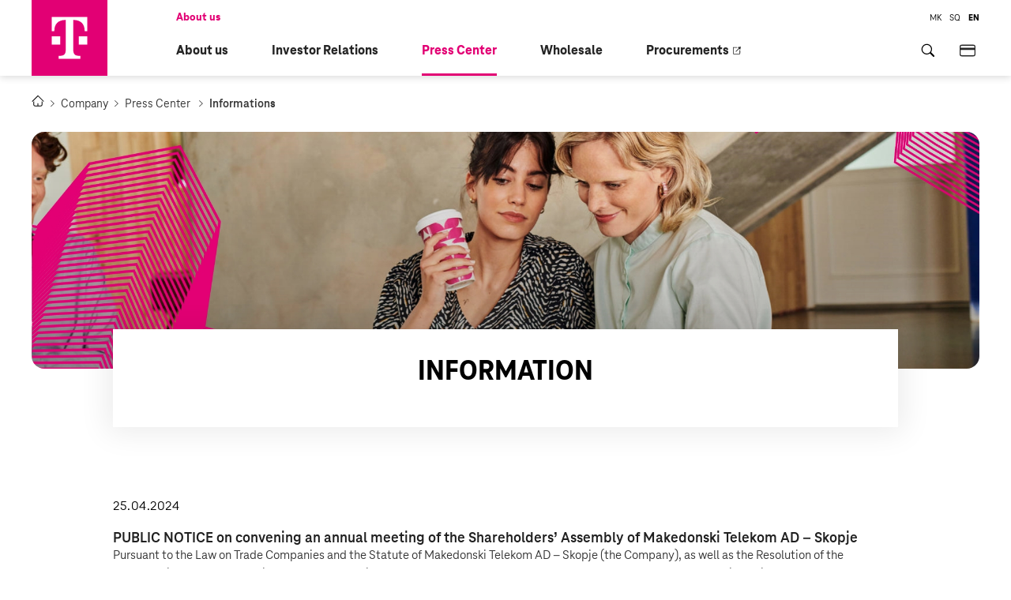

--- FILE ---
content_type: text/html; charset=utf-8
request_url: https://www.telekom.mk/informations-new.nspx?_page=2
body_size: 35792
content:

<!DOCTYPE html>
<html lang="en">
<head><meta charset="utf-8" /><meta name="viewport" content="width=device-width, minimum-scale=1.0, initial-scale=1.0" /><meta http-equiv="X-UA-Compatible" content="IE=edge" />
    <meta property="twitter:card" content="summary" />
    <meta property="twitter:site" content="@TelekomMK" />
    <meta property="twitter:creator" content="@TelekomMK" />



    <link rel="icon" type="image/png" href="/content/images/favicon/favicon.png" sizes="512x512" />
    <link rel="icon" type="image/png" href="/content/images/favicon/favicon-96x96" sizes="96x96" />
    <link rel="icon" type="image/png" href="/content/images/favicon/favicon-32x32" sizes="32x32" />
    <link rel="icon" type="image/png" href="/content/images/favicon/favicon-16x16" sizes="16x16" />
    <link rel="manifest" href="/manifest.json">
    <link rel="icon" type="image/svg+xml" href="/content/images/favicon/favicon.svg" />
    <link rel="shortcut icon" href="/content/images/favicon/favicon.ico" />
    <link rel="apple-touch-icon" sizes="180x180" href="/content/images/favicon/apple-touch-icon.png" />

<meta name="description" content=" - Makedonski Telekom - Informations" /><meta name="keywords" /><meta property="og:title" content="Makedonski Telekom - Informations" /><meta property="og:description" content=" - Makedonski Telekom - Informations" /><meta property="og:type" content="website" /><meta property="og:url" content="https://www.telekom.mk//informations-new.nspx?_page=2" /><meta property="og:image" content="https://www.telekom.mk/content/images/logo-modal.jpg" /><meta property="og:image:width" content="1200" /><meta property="og:image:height" content="630" />
    

    <link href="/mainstyles?v=s7cIip66MiCLbYPwcv-Ju4tZwCQKDqmp5HKxzTOOv_g1" rel="stylesheet"/>


    <base href="/" />

    <!-- ADDITIONAL JS -->
    <script src="https://www.telekom.mk/scripts/main.js?v=6.0"></script>
    <script src="https://www.telekom.mk/node_modules/requirejs/require.js"></script>
    <script src="https://www.telekom.mk/scripts/shared/oidc-client.min.js"></script>
    <script>
        document.addEventListener("DOMContentLoaded", function (event) {
            require.config({
                waitSeconds: 60,
                'paths': {
                    'masonry': '../js/masonry.pkgd',
                    'responsiveTabs': '/js/responsiveTabs/jquery.responsiveTabs.min',
                    'lottie': '../js/lottie-player',

                },
                'shim': {
                    'responsiveTabs': [
                        'jquerymigrate',
                        'jquery'
                    ],
                    'masonry': ['jquery'],
                    'lottie': ['jquery'],


                }
            });
            require([

                'bootstrap',
                'utils',
                'responsiveTabs',
                'nsjs',
                'masonry',
                'lottie',
                'slick',
                'aos',
                'jquery.mmenu.all'], function (bootstrap, utils, responsiveTabs, nsjs, masonry, lottie, slick, AOS) {
                    NS.Language = JSON.parse(localizedObjects || '{}');
                    if (AOS) {
                        AOS.init({
                            duration: 1400,
                            easing: 'ease-in-out-back',
                            disable: function () {
                                var maxWidth = 991;
                                return window.innerWidth < maxWidth;
                            }
                        });
                    } else {
                        console.error('AOS is not loaded');
                    }


                });
        });
    </script>

    

    <!--ne stavaj nisto tuka -->
<link href="https://www.telekom.mk/informations-new" rel="canonical" /><script type="text/javascript">var pLang = 'en-GB'; var renderitemid = '78b8d014-88cd-4b86-842e-81d8e3d6bf85';var renderparents=[{"Id":"03df1e5e-7247-43d2-b1e0-828a30510ff2","Tag":"NO_MENU"},{"Id":"c2b90d3b-3534-4173-b299-e3238baa22e5","Tag":"COMPANY_EN"},{"Id":"cf30dc79-d24a-4de2-a4a2-feaa848aa6c5","Tag":"MENU_en-GB"},{"Id":"13353181-195e-4840-b426-c7ee7b00d444","Tag":null}];</script><script type="text/javascript">var localizedObjects = '{"Code":"en-GB","Items":[{"Key":"NO_SEARCH_RESULTS","Value":"No search results found."},{"Key":"TEST_ITEM","Value":"Test value"},{"Key":"GENERAL_ERROR","Value":"An error has occured, please try again !"},{"Key":"REQUIRED_FIELD","Value":"Required field."},{"Key":"CURRENCY","Value":"den."},{"Key":"SHOW_MORE","Value":"Show more"},{"Key":"CLOSE","Value":"Close"},{"Key":"DETAILED_VIEW","Value":"Detailed View"},{"Key":"MONTHLY","Value":"monthly"},{"Key":"MKD_MONTHLY","Value":"den./month"},{"Key":"MKD_24_MONTHS","Value":"den./24 months"},{"Key":"DEVICE_CATALOG","Value":"Device catalog"},{"Key":"SHOW_ALL_DEVICES","Value":"All devices"},{"Key":"DIGITAL_INDEX_CALC_HEADER","Value":"Calculator"},{"Key":"DIGITAL_INDEX_CALC_SUBHEADER","Value":"Digital Maturity Index"},{"Key":"CONTINUE","Value":"Continue"},{"Key":"BACK","Value":"Back"},{"Key":"CALCULATE","Value":"Calculate"},{"Key":"DIGITAL_INDEX_PARAGRAPH","Value":"Your digital index is:"},{"Key":"DIGITAL_INDEX_COMPANY_WITH","Value":"Company with"},{"Key":"DIGITAL_INDEX_COMPANY_HIGH_DI","Value":"HIGH DIGITAL MATURITY"},{"Key":"DIGITAL_INDEX_COMPANY_MEDIUM_DI","Value":"MEDIUM DIGITAL MATURITY"},{"Key":"DIGITAL_INDEX_COMPANY_LOW_DI","Value":"LOW DIGITAL MATURITY"},{"Key":"DIGITAL_INDEX_EXPLANATION_ONE","Value":"Only 28% of companies in Macedonia have high digital maturity!"},{"Key":"DIGITAL_INDEX_EXPLANATION_TWO","Value":"According to research results, 42% of companies in Macedonia have medium digital maturity!"},{"Key":"DIGITAL_INDEX_EXPLANATION_THREE","Value":"According to research results, about 30% of companies in Macedonia belong to the group with low digital maturity!"},{"Key":"DIGITAL_INDEX_HEADER_WRAP_LOW_DI","Value":"Digital Beginner"},{"Key":"DIGITAL_INDEX_HEADER_WRAP_MEDIUM_DI","Value":"Digital Follower"},{"Key":"DIGITAL_INDEX_HEADER_WRAP_HIGH_DI","Value":"Digital Leader"},{"Key":"DIGITAL_INDEX_P_WRAP_LOW","Value":"Your company is at the beginning of digitalization. By introducing even basic digital services, you will overcome shortcomings and handle modern challenges more successfully."},{"Key":"DIGITAL_INDEX_P_WRAP_MEDIUM","Value":"Your company is keeping up with digital trends. You have successfully started the digitalization process, but to progress effectively, it is necessary to overcome existing challenges."},{"Key":"DIGITAL_INDEX_P_WRAP_HIGH","Value":"Your company is in step with digital trends. You use digital tools and solutions extensively in your daily operations. However, there is still room to improve certain work processes by adopting new digital solutions."},{"Key":"DIGITALEN_INDEX_FORM_HEADER","Value":"SCHEDULE A CONSULTATION"},{"Key":"DIGITALEN_INDEX_FORM_SUB_HEADER","Value":"We invite you to a free consultation where our experts will help your company develop digitally."},{"Key":"DIGITALEN_INDEX_SEND_BUTTON","Value":"Send"},{"Key":"DIGITALEN_INDEX_SUCCESS_MESSAGE","Value":"Data sent successfully."},{"Key":"DIGITALEN_INDEX_COMPANY_NAME","Value":"Company/Organization Name*"},{"Key":"DIGITALEN_INDEX_CITY","Value":"City*"},{"Key":"DIGITALEN_INDEX_EMAIL","Value":"Email Address*"},{"Key":"DIGITALEN_INDEX_CAPTCHA","Value":"Enter the code*"},{"Key":"DIGITALEN_INDEX_NAME_AND_SURNAME","Value":"Name and Surname*"},{"Key":"DIGITALEN_INDEX_PHONE","Value":"Contact Phone Number*"},{"Key":"DIGITALEN_INDEX_COMMENT","Value":"Comment"},{"Key":"DIGITALEN_INDEX_ERROR_MESSAGE","Value":"Please answer all questions!"},{"Key":"DIGITALEN_INDEX_FORM_HEADER_TWO","Value":"SELECT DIGITAL SERVICES"},{"Key":"DIGITALEN_INDEX_FORM_HEADER_TWO_LINK","Value":"/select-mark-digitalize"},{"Key":"RESERVE_TICKET_INVALID_PHONE","Value":"Invalid phone number"},{"Key":"RESERVE_TICKET_INVALID_CAPTCHA","Value":"Invalid captcha code"},{"Key":"RESERVE_TICKET_STORE","Value":"Store"},{"Key":"RESERVE_TICKET_CHOOSE_STORE","Value":"Choose a store"},{"Key":"RESERVE_TICKET_SERVICE","Value":"Service"},{"Key":"RESERVE_TICKET_CHOOSE_SERVICE","Value":"Choose a service"},{"Key":"RESERVE_TICKET_CONFIRM_RESERVATION_WITH","Value":"Confirm reservation with"},{"Key":"RESERVE_TICKET_WITH_SMS","Value":"SMS message"},{"Key":"RESERVE_TICKET_WITH_EMAIL","Value":"Email"},{"Key":"RESERVE_TICKET_CHOOSE_DATE","Value":"Choose a date"},{"Key":"RESERVE_TICKET_DATE","Value":"Date"},{"Key":"RESERVE_TICKET_HOUR","Value":"Hour"},{"Key":"RESERVE_TICKET_MINUTES","Value":"Min."},{"Key":"RESERVE_TICKET_INSERT_CODE","Value":"Enter code"},{"Key":"RESERVE_TICKET_RESERVE","Value":"Reserve"},{"Key":"RESERVE_TICKET_P1","Value":"Reserve a ticket at a Telekom store at a time that suits you:"},{"Key":"RESERVE_TICKET_LI1","Value":"Choose the store you would like to visit"},{"Key":"RESERVE_TICKET_LI2","Value":"Select from the list of offered services"},{"Key":"RESERVE_TICKET_LI3","Value":"Choose whether you want to receive the reserved ticket via SMS or email. Make sure you can check the SMS or email when you visit the chosen store."},{"Key":"RESERVE_TICKET_LI4","Value":"For verification, please also enter the optical code on the page."},{"Key":"RESERVE_TICKET_LI5","Value":"Confirmation for the appointment will soon be sent to the selected channel (SMS or email)."},{"Key":"RESERVE_TICKET_S1","Value":"15 minutes before the reserved appointment"},{"Key":"RESERVE_TICKET_S2","Value":"you will receive a reminder and code."},{"Key":"RESERVE_TICKET_ERROR","Value":"Dear customer, an error occurred while updating the data. Please try again."},{"Key":"RESERVE_TICKET_UNKNOWN_ERROR","Value":"Dear customer, an error occurred while updating the data. Please try again."},{"Key":"RESERVE_TICKET_INVALID_RESERVATION_TIME","Value":"Dear customer, all time slots are currently full. Please choose another store."},{"Key":"RESERVE_TICKET_FULL_QUEUE","Value":"Dear customer, there are no available services at the moment. Please choose another store."},{"Key":"RESERVE_TICKET_SERVICE_UNAVAILABLE","Value":"Dear customer, the selected service is not available at the moment. Please choose another store."},{"Key":"RESERVE_TICKET_INVALID_QMS_DATA","Value":"Dear customer, the system is currently unavailable for reservations. Please try again later or choose another store."},{"Key":"RESERVE_TICKET_VALIDATION_ERROR","Value":"Dear customer, please enter valid information."},{"Key":"RESERVE_TICKET_CANNOT_MAKE_ANOTHER_SCHEDULE","Value":"Dear customer, you already have an active reservation. Please try again in 10 minutes."},{"Key":"RESERVE_TICKET_INACTIVE_QUEUE","Value":"Dear customer, the system is currently unavailable for reservations. Please try again later or choose another store."},{"Key":"RESERVE_TICKET_CANNOT_MAKE_SCHEDULE_IN_SELECTED_PERIOD","Value":"Dear customer, the system is currently unavailable for reservations. Please try again later or choose another store."},{"Key":"RESERVE_TICKET_SELECTED_PERIOD_DOES_NOT_EXIST","Value":"Dear customer, the system is currently unavailable for reservations. Please try again later or choose another store."},{"Key":"NO_TIMES_AVAILABLE","Value":"No available time slots"},{"Key":"RESERVE_TICKET_SUCCESS","Value":"Appointment reserved successfully "},{"Key":"SMART_START_CHOOSE_FILE","Value":"Choose file (.word, .pdf)"},{"Key":"SMART_START_CONTACT","Value":"Contact"},{"Key":"SMART_START_HEADER","Value":"Apply Now"},{"Key":"SMART_START_SUBHEADER","Value":"Fill out the form with your information - CV."},{"Key":"SMART_START_SUBMIT_BUTTON","Value":"Apply"},{"Key":"SMART_START_NAME","Value":"Name *"},{"Key":"SMART_START_SURNAME","Value":"Surname *"},{"Key":"SMART_START_EMAIL","Value":"Email *"},{"Key":"SMART_START_FACULTY","Value":"Faculty *"},{"Key":"SMART_START_PROJECT","Value":"PROJECT *"},{"Key":"SMART_START_MAIN_PROJECT_SUBTITLE","Value":"Choose to apply for one main project"},{"Key":"SMART_START_PROJECT_SUBTITLE","Value":"You can apply for up to 2 subprojects."},{"Key":"SMART_START_FACULTY_YEARS","Value":"Faculty Years *"},{"Key":"SMART_START_CAPTCHA","Value":"Enter the code *"},{"Key":"SMART_START_CV","Value":"Attach CV *"},{"Key":"SMART_START_CHOOSE_FACULTY","Value":"Select faculty"},{"Key":"SMART_START_FACULTY_1","Value":"Faculty of Economics - Ss. Cyril and Methodius University"},{"Key":"SMART_START_FACULTY_2","Value":"Faculty of Electrical Engineering and Information Technologies - Ss. Cyril and Methodius University"},{"Key":"SMART_START_FACULTY_3","Value":"Faculty of Computer Science and Engineering - Ss. Cyril and Methodius University"},{"Key":"SMART_START_FACULTY_4","Value":"University for Information Science and Technologies St. Apostol Pavle – Ohrid"},{"Key":"SMART_START_FACULTY_5","Value":"St. Kliment Ohridski University – Bitola"},{"Key":"SMART_START_FACULTY_6","Value":"South East European University – Tetovo"},{"Key":"SMART_START_FACULTY_7","Value":"American College Skopje University"},{"Key":"SMART_START_FACULTY_8","Value":"Faculty of Law - Ss. Cyril and Methodius University"},{"Key":"SMART_START_PROJECT_1","Value":"Cloud Collaboration Platform"},{"Key":"SMART_START_PROJECT_2","Value":"User Experience Analysis with AI"},{"Key":"SMART_START_PROJECT_3","Value":"Machine Learning Model Development"},{"Key":"SMART_START_PROJECT_4","Value":"Digital ID Verification"},{"Key":"SMART_START_PROJECT_5","Value":"SCA – Service Configuration \u0026 Activation DPS Development"},{"Key":"SMART_START_PROJECT_6","Value":"IoT Smart Lighting Device"},{"Key":"SMART_START_PROJECT_7","Value":"Event Detection in Nature and Cities with Machine Learning"},{"Key":"SMART_START_PROJECT_8","Value":"Firmware and Platform Development for LTE/5G Surveillance Cameras"},{"Key":"SMART_START_PROJECT_9","Value":"Firmware and Platform Development for Smart Water Meters"},{"Key":"SMART_START_PROJECT_10","Value":"Web Shop Enhancement"},{"Key":"SMART_START_PROJECT_11","Value":"One CC – Contact Center Platform Implementation"},{"Key":"SMART_START_PROJECT_12","Value":"Energy Consumption in Telecommunications Infrastructure"},{"Key":"SMART_START_PROJECT_13","Value":"Service Inventory – Network Service Automation"},{"Key":"SMART_START_PROJECT_14","Value":"CPE Provisioning System Development"},{"Key":"SMART_START_PROJECT_15","Value":"Contextual Campaign Management System"},{"Key":"SMART_START_PROJECT_16","Value":"Cyber Security – Be Part of the Cyber Future!"},{"Key":"SMART_START_FACULTY_YEARS_1","Value":"Undergraduate Studies (2nd Year)"},{"Key":"SMART_START_FACULTY_YEARS_2","Value":"Undergraduate Studies (3rd Year)"},{"Key":"SMART_START_FACULTY_YEARS_3","Value":"Undergraduate Studies (4th Year)"},{"Key":"SMART_START_FACULTY_YEARS_4","Value":"Postgraduate Studies"},{"Key":"SMART_START_CONTACT_FORM_SUBJECT","Value":"Projects"},{"Key":"SMART_START_SUCCESS","Value":"You have successfully submitted your application"},{"Key":"SMART_START_CONTACT_FORM_ERROR_MESSAGE","Value":"Please fill in all fields"},{"Key":"SMART_START_YOUR_CHOISE","Value":"You selected:"},{"Key":"EMAIL_ERROR_MESSAGE","Value":"Please enter a valid email"},{"Key":"CAPTCHA_ERROR_MESSAGE","Value":"Invalid captcha code"},{"Key":"CAPTCHA_MAGENTA_CODE","Value":"Enter the code *"},{"Key":"TITLE_EBILL","Value":"Активирај Е-cметка"},{"Key":"FIELD_INFORMATION","Value":"Ве молиме внесете ги вашите лични податоци и кликнете на копчето „Активирај“, за да ја активирате услугата Електронска сметка и да добивате пристап до сите информации за Вашата сметка на интернет, во секое време, каде и да сте!"},{"Key":"FIELD_EMAIL","Value":" На е-адресата што ќе ја внесете, во иднина ќе ги добивате електронските сметки за мобилни, интегрирани и фиксни услуги од Македонски Телеком."},{"Key":"PHONE_NUMBER_MOBILE","Value":"Tелефонски број:"},{"Key":"EMBG","Value":"Матичен број"},{"Key":"EMAIL","Value":"Е-адреса"},{"Key":"EMAIL_AGAIN","Value":"Повторно внесете ја истата е-адреса:"},{"Key":"CONDITION","Value":"Се согласувам да ја користам услугата Електронска сметка, со што прифаќам месечните сметки за користење на услуги на Македонски Телеком АД - Скопје да не ми се доставуваат во печатена форма по пошта. Известен сум дека имам увид во сметките на веб страницата на Мој Телеком (https://moj.telekom.mk). Доколку имам потреба од сметка во печатена форма, се согласувам да се обратам во продажните салони на Македонски Телеком."},{"Key":"LINK_CONDITION","Value":"Информации и услови за користење е-сметка:"},{"Key":"LINK_INFORMATION","Value":"Се согласувам месечните сметки за користење на вашите услуги да ми ги доставувате во електронски формат на мојата е-адреса. Известен сум дека имам увид во сметките на веб пристапот на Мој Телеком. Доколку имам потреба од сметка во печатена форма, се согласувам да се обратам во Телеком продавниците. Со оваа согласност Македонски Телеком се обврзува да ја прати сметката онлајн и да ја стави на својата интернет страница во делот Мој Телеком, а претплатникот има обврска да ја провери и да го почитува рокот за плаќање."},{"Key":"CAPTCHA_CODE","Value":"Оптичка потврда"},{"Key":"VALID_NUMBER_ERROR","Value":"Внесете валиден број"},{"Key":"VALID_EMBG_ERROR","Value":"Внесете валиден матичен број"},{"Key":"VALID_EMAIL_ERROR","Value":"Внесете валидна е-адреса"},{"Key":"VALID_DIFFERENT_EMAIL_ERROR","Value":"Е-адресите не се совпаѓаат"},{"Key":"REQUIRED_CONSENT","Value":"Ова поле е задолжително"},{"Key":"INSERT_CAPTCHA","Value":"Внесете валиден код"},{"Key":"ACTIVATION","Value":"Активирај"},{"Key":"MY_BUDGET","Value":"Мој буџет"},{"Key":"MY_BUDGET_DESCRIPION","Value":"За да добиете информативна пресметка на цената на рати во тарифа искористете го тарифниот калкулатор или најавете се"},{"Key":"INFORMATION_CALCULATOR","Value":"Информативен калкулатор"},{"Key":"AVAILABLE_BUDGET","Value":"Available budget:"},{"Key":"CALCULATOR_HEADER","Value":"Informative Calculator"},{"Key":"CALCULATOR_DESC","Value":"The calculated values are for informational purposes only"},{"Key":"CALC_DETAILS_VIEW","Value":"Detailed view for My Choice"},{"Key":"DEVICE_PRICE_USED_BUDGET","Value":"Device price with used budget:"},{"Key":"FIXED_SERVICES","Value":"Fixed services"},{"Key":"MAGENTA1","Value":"Magenta1"},{"Key":"MAGENTA_LINES_DESC","Value":"Choose a service package: Internet + Magenta TV for home"},{"Key":"MOBILE_TARIFFS","Value":"Mobile Tariffs"},{"Key":"MOBILE_LINES","Value":"Mobile Lines"},{"Key":"MOBILE_LINES_DESC","Value":"Choose a tariff and save with every additional mobile line in Trust 24"},{"Key":"MONTHLY_RATE","Value":"Monthly rate for device:"},{"Key":"MONTHLY_PAYMENT","Value":"Monthly subscription:"},{"Key":"MONTHLY_PAYMENT_DEVICE","Value":"Monthly device installment:"},{"Key":"MY_CHOICE","Value":"My Choice"},{"Key":"REMAINING_BUDGET","Value":"Remaining budget for next order:"},{"Key":"SEE_DETAILS","Value":"See Details"},{"Key":"SERVICES_VIEW","Value":"Close"},{"Key":"SERVICES_RATE","Value":"Monthly subscription for services:"},{"Key":"TARIFFS_SERVICES","Value":"Tariffs and Services"},{"Key":"TOTAL_MONTHLY","Value":"Total Monthly Amount:"},{"Key":"USE_BUDGET","Value":"Use Budget"},{"Key":"TV_KANALI_TITLE","Value":"ТВ Канали на MAXTV"},{"Key":"TV_KANALI_M1","Value":"Magenta 1"},{"Key":"TV_KANALI_NET_TV","Value":"Internet \u0026 TV"},{"Key":"TV_KANALI_MAX_TV_GO","Value":"MaxTV GO"},{"Key":"TV_KANALI_ALL_CATEGORIES","Value":"Сите ТВ Категории"},{"Key":"TV_KANALI_ALL_TV_CHANNELS","Value":"Сите ТВ Канали"},{"Key":"TV_KANALI_SEARCH","Value":"Пребарување"},{"Key":"TV_KANALI_FIND_MORE_TV","Value":"Погледнете ги ТВ каналите за останатите пакети"},{"Key":"TV_KANALI_MAX_TV_GO_1","Value":"MaxTV Go ТВ канали во Magenta 1, Internet \u0026 TV, 3 Max и 2 Max пакетите"},{"Key":"TV_KANALI_MORE_CHANNELS","Value":"/content/pdf/"},{"Key":"TV_CHANELS_TV_TEKA","Value":"Во ТВ-тека се наоѓа целата програма од последните 7 дена. Достапна е за TV M и TV L пакетите."},{"Key":"TV_CHANELS_TV_TEKA_ANDROID","Value":"Во ТВ-тека се наоѓа целата програма од последните 3 дена."},{"Key":"TV_CHANNELS_REWIND","Value":"Враќање од почеток, премотување и паузирање, достапни за пакетите M, L, XL, XXL."},{"Key":"TV_CHANNELS_ERROR_MESSAGE","Value":"Нема резултати од пребарувањето."},{"Key":"TV_CHANNELS_SEARCH_TOOLTIP","Value":"Пребарај"},{"Key":"TV_CHANNELS_CLEAR_TOOLTIP","Value":"Избриши"},{"Key":"TV_CHANNELS_ANDROID_TV","Value":"Android TV"},{"Key":"CHANNEL_NUMBER_HEADER","Value":"Ред. бр."},{"Key":"CHANNEL_HEADER","Value":"ТВ канал"},{"Key":"CHANNEL_LANGUAGES_HEADER","Value":"Јазик (Аудио)"},{"Key":"CHANNEL_SUBTITLES_HEADER","Value":"Превод"},{"Key":"TV_FLOW_HEADER","Value":"ТВ-тека"},{"Key":"CHOOSE_CATEGORY","Value":"Одберете ТВ канали:"},{"Key":"CHOOSE_PACKAGE_TYPE","Value":"Тип на пакет"},{"Key":"SELECT_CATEGORY_CAPTION","Value":"Сите"},{"Key":"SELECT_PACKAGE_TYPE_CAPTION","Value":"Одберете пакет"},{"Key":"WORK_FROM_HOME_CONTACT_FORM_SUBJECT","Value":"Контакт форма- Бирајте, штиклирајте, дигитализирајте!"},{"Key":"WORK_FROM_HOME_CONTACT_FORM_EDB","Value":"ЕДБ"},{"Key":"BSD_WEB_HOSTING","Value":"Web hosting"},{"Key":"BSD_HEADER","Value":"Унапредете го вашето работење"},{"Key":"BSD_HEADER_TWO","Value":"Одберете Дигитални услуги"},{"Key":"BSD_PROGRESS_ONE","Value":"Штиклирајте според потребите на вашиот бизнис"},{"Key":"BSD_PROGRESS_TWO","Value":"Испратете ни барaње, а ние ќе ве контактираме"},{"Key":"BSD_PROGRESS_THREE","Value":"Нашиот експертски тим од агенти ќе ве води до успешна дигитализација"},{"Key":"BSD_STAY_CONECTED","Value":"Останете секогаш поврзани"},{"Key":"BSD_ONLINE_BUSINESS","Value":"Водете го бизнисот онлајн"},{"Key":"BSD_INTERNET_SECURITY","Value":"За безбедна работа на интернет"},{"Key":"BSD_DIGITALIZATION","Value":"Дигитализирајте ги бизнис процесите"},{"Key":"BSD_MY_BILL","Value":"Моја сметка"},{"Key":"BSD_FORM_CONTROL","Value":"Испратете барање"},{"Key":"BSD_STEPS_DISCLAIMER","Value":"Направивме избор од нашите клучни дигитални услуги за унапредување на бизнисот."},{"Key":"BSD_SEND_REQUEST","Value":"Испратете барање"},{"Key":"BSD_SUCCESS_MESSAGE","Value":"Ви благодариме, вашето барање е успешно испратено!"},{"Key":"BSD_REQUIRED_FIELDS","Value":"(* Задолжителни полиња)"},{"Key":"BSD_SELECTIONS_CHOOSE","Value":"Вие имате избрано:"},{"Key":"MINIMIZE","Value":"Минимизирај"},{"Key":"ENVOICE","Value":"Envoice "},{"Key":"ENVOICE_DESCRIPTION","Value":"Веб апликација за електронско фактурирање "},{"Key":"CAPTCHA_ERROR_MESSAGE","Value":"Невалиден captcha код"},{"Key":"MAGENTA_BUSINESS","Value":"Magenta 1 Business"},{"Key":"MAGENTA_BUSINESS_LINK","Value":"https://www.telekom.mk/magenta1-business"},{"Key":"MAGENTA_BUSINESS_DESCRIPTION","Value":"сѐ на едно место "},{"Key":"GREEN_NUMBER","Value":"Зелен број"},{"Key":"GREEN_NUMBER_DESCRIPTION","Value":"бесплатен телефон за вашите корисници "},{"Key":"GREEN_NUMBER_LINK","Value":"https://www.telekom.mk/zelen_broj_0800"},{"Key":"CISCO_WEBEX","Value":"Cisco Webex"},{"Key":"CISCO_WEBEX_DESCRIPTION","Value":"организирана тимска работа на далечина "},{"Key":"BUSINESS_PORTFOLIO","Value":"Business"},{"Key":"BUSINESS_PORTFOLIO_DESCRIPTION","Value":"најдобрите пакети од мобилни услуги"},{"Key":"BUSINESS_PORTFOLIO_LINK","Value":"https://www.telekom.mk/business-tarifi"},{"Key":"STAY_HOME_SECURITY","Value":"За Безбедност"},{"Key":"BUSINESS_OFFICE","Value":"Business Office"},{"Key":"BUSINESS_OFFICE_DESCRIPTION","Value":"фиксни и интернет услуги за вашата канцеларија "},{"Key":"BUSINESS_OFFICE_LINK","Value":"https://www.telekom.mk/business-office"},{"Key":"BUSINESS_INTERNET","Value":"Business Internet"},{"Key":"BUSINESS_INTERNET_DESCRIPTION","Value":"најбрз интернет од вашиот таблет или лаптоп "},{"Key":"BUSINESS_INTERNET_LINK","Value":"https://www.telekom.mk/mobile_surf"},{"Key":"MS_OFFICE","Value":"MS Office 365"},{"Key":"MS_OFFICE_LINK","Value":"https://ict.telekom.mk/office-365"},{"Key":"MS_OFFICE_DESCRIPTION","Value":"Сите канцелариски алатки на дофат"},{"Key":"BUSINESS_ADDITIONAL_INTERNET_PACKAGES","Value":"Дополнителни интернет пакети "},{"Key":"BUSINESS_ADDITIONAL_INTERNET_PACKAGES_DESCRIPTION","Value":"за да останете онлајн  "},{"Key":"BUSINESS_ADDITIONAL_INTERNET_PACKAGES_LINK","Value":"https://www.telekom.mk/business-dopolnitelni-paketi#vo-zemjata"},{"Key":"VIRTUAL_PRIVATE_SERVER","Value":"Виртуелен приватен сервер"},{"Key":"VIRTUAL_PRIVATE_SERVER_DESCRIPTION","Value":"Приватен виртуелен простор, меморија и процесор – само за потребите на вашиот бизнис."},{"Key":"IN_ONE","Value":"InOne "},{"Key":"IN_ONE_DESCRIPTION","Value":"вистинското решение за е-продажба, позиционирање и е-маркетинг "},{"Key":"WEB_HOSTING","Value":"Веб Хостинг"},{"Key":"WEB_HOSTING_DESCRIPTION","Value":"најбезбедно место за вашиот веб сајт  "},{"Key":"SAFE_NET","Value":"SafeNet Office"},{"Key":"SAFE_NET_DESCRIPTION","Value":"најдобрата заштита од вируси и софтверски закани, обезбедена фиксната интернет мрежа"},{"Key":"SAFE_NET_LINK","Value":"https://www.telekom.mk/safenet-office"},{"Key":"PREMIUM_SERVICES","Value":"Податочни премиум услуги"},{"Key":"DIGITAL_SERTIFICATES","Value":"Квалификувани сертификати"},{"Key":"DIGITAL_SERTIFICATES_DESCRIPTION","Value":"за електронско заверување на документите со печат и потпис"},{"Key":"TIME_STAMP","Value":"Временски печат"},{"Key":"TIME_STAMP_DESCRIPTION","Value":"верификација на електронски документ со точно време "},{"Key":"KASPERSKY_DESCRIPTION","Value":"најсовремено софтверско хибридно решение за дигитална безбедност"},{"Key":"KASPERSKY","Value":"Kaspersky"},{"Key":"BUSINESS_CALL","Value":"Business Call со повеќе говорни канали"},{"Key":"PANTHEON_CLOUD","Value":"Pantheon Cloud"},{"Key":"PANTHEON_CLOUD_DESCRIPTION","Value":"напредно софтверско решение за сите бизнис процеси"},{"Key":"4G_BACKUP","Value":"4G Backup"},{"Key":"4G_BACKUP_DESCRIPTION","Value":"непрекината, стабилна и безбедна  конекција   "},{"Key":"4G_BACKUP_LINK","Value":"https://www.telekom.mk/4g-backup"},{"Key":"BUSINESS_FLEET_MANAGEMENT","Value":"Fleet management"},{"Key":"BUSINESS_FLEET_MANAGEMENT_DESCRIPTION","Value":"целосна контрола на вашиот возен парк "},{"Key":"BUSINESS_FLEET_MANAGEMENT_LINK","Value":"http://ict.telekom.mk/fleet-management"},{"Key":"EMSISOFT","Value":"Emsisoft"},{"Key":"EMSISOFT_DESCRIPTION","Value":"безбедна работа на интернет, со двојна заштита  "},{"Key":"EMSISOFT_DESCRIPTION_LINK","Value":"http://ict.telekom.mk/emsisoft"},{"Key":"BUSINESS_TELEKOMMK_APP","Value":"Telekom MK апликација"},{"Key":"BUSINESS_TELEKOMMK_APP_DESCRIPTION","Value":" увид во сметката преку вашиот смартфон "},{"Key":"BUSINESS_TELEKOMMK_APP_LINK","Value":"https://www.telekom.mk/telekommk-app-business"},{"Key":"BUSINESS_MOJ_TELEKOM","Value":"Мој Телеком"},{"Key":"BUSINESS_MOJ_TELEKOM_DESCRIPTION","Value":"интернет портал за пристап до вашиот профил "},{"Key":"BUSINESS_MOJ_TELEKOM_LINK","Value":"https://mojtelekom.mk/"},{"Key":"BUSINESS_E_BILL","Value":"Е-сметка"},{"Key":"BUSINESS_E_BILL_DESCRIPTION","Value":"електронска и еколошка верзија од вашата сметка  "},{"Key":"BUSINESS_E_BILL_LINK","Value":"https://www.telekom.mk/soglasnost-elektronska-smetka"},{"Key":"BSD_EC","Value":"/content/images/digitaliziraj/ec-ict.png"},{"Key":"OFFICE_365","Value":"Office 365"},{"Key":"FLEET_MANAGEMENT","Value":"Fleet Management"},{"Key":"SMS_MESSAGES","Value":"Масовни SMS пораки"},{"Key":"SMS_MESSAGES_DESCRIPTION","Value":"За директен контакт со вашите корисници! Можност за праќање 100 SMS пораки во секунда"},{"Key":"COMPANY_NAME","Value":"Име на фирмата*"},{"Key":"CONTACT_PERSON","Value":"Лице за контакт*"},{"Key":"CONTACT_MAGENTA_PHONE","Value":"Телефонски број за контакт*"},{"Key":"CONTACT_EMAIL","Value":"Email адреса*"},{"Key":"CONTACT_CITY","Value":"Град"},{"Key":"INDUSTRY","Value":"Индустрија/Дејност"},{"Key":"CONTACT_COMMENT","Value":"Забелешка"},{"Key":"CAPTCHA_MAGENTA_CODE","Value":"Внесете го кодот*"},{"Key":"REQUIRED_FIELDS","Value":"Сите полиња се задолжителни."},{"Key":"REQUIRED_FIELD","Value":"Полето е задолжително."},{"Key":"EMAIL_ERROR_MESSAGE","Value":"Ве молиме внесете валиден email"},{"Key":"CONTACT_US","Value":"КОНТАКТИРАЈТЕ НÈ"},{"Key":"CONTACT_RESPONSE","Value":"Ќе ви се јавивиме со идеалната понуда за вашето работење!"},{"Key":"CHOOSE_BETWEEN","Value":"Изберете ги услугите што ве интересираат:"},{"Key":"SEND_BUTTON","Value":"Испрати"},{"Key":"CHOICE_ERROR","Value":"Изберете услуга"},{"Key":"MAGENTA_BUSINESS_SOLUTION_SUBJECT","Value":"Контакт форма- Скроени по ваша мерка"},{"Key":"EMAIL_TEMPLATE_NOT_FOUND","Value":"Не е пронајден темплејтот"},{"Key":"SUCCESS_MESSAGE","Value":"Успешно испратена порака"},{"Key":"BASIC_MKT_NEEDS","Value":"За основните телекомуникациски потреби"},{"Key":"ADVANCED_DIGITAL_WORK","Value":"За напредно дигитално работење "},{"Key":"BEFORE_SEND_ORDER_NO","Value":"Не"},{"Key":"BEFORE_SEND_ORDER_YES","Value":"Да"},{"Key":"WORK_FROM_HOME_CONTACT_FORM_SUBJECT","Value":"Контакт форма- Бирајте, штиклирајте, дигитализирајте!"},{"Key":"WORK_FROM_HOME_CONTACT_FORM_EDB","Value":"ЕДБ"},{"Key":"FORM_BUILDING_STREET","Value":"Улица и број*"},{"Key":"FORM_BUILDING_MUNICIPALITY","Value":"Општина*"},{"Key":"FORM_BUILDING_MUNICIPALITY_KATASTAR","Value":"Катастарска општина*"},{"Key":"FORM_BUILDING_KATASTAR_PARCEL","Value":"Катастарска парцела*"},{"Key":"FORM_BUILDING_NUMBEROFAPPARTMENT","Value":"Број на станови/деловни единици*"},{"Key":"FORM_BUILDING_ENTERENCE","Value":"Број на влезови*"},{"Key":"FORM_BUILDING_TYPE_OF_CONSTRUCTION","Value":"Статус на градба*"},{"Key":"FORM_BUILDING_DEFAULT","Value":"Избери статус на градба"},{"Key":"FORM_BUILDING_INIT","Value":"Незапочната"},{"Key":"FORM_BUILDING_PROGRESS_ONE","Value":"Во тек – карабина"},{"Key":"FORM_BUILDING_PROGRESS_TWO","Value":"Во тек – напредна фаза"},{"Key":"FORM_BUILDING_PROGRESS_END","Value":"Изградена"},{"Key":"FORM_BUILDING_PROGRESS_MOVING","Value":"Започнато вселување"},{"Key":"FORM_BUILDING_PROGRESS_INHABITED","Value":"Вселена"},{"Key":"FORM_BUILDING_INNER_INSTALATION","Value":"Статус на внатрешна инсталација*"},{"Key":"FORM_BUILDING_INNER_INSTALLATION_INIT","Value":"Планирана - незапочната"},{"Key":"FORM_BUILDING_INNER_INSTALLATION_IN_PROGRESS","Value":"Во тек"},{"Key":"FORM_BUILDING_INNER_INSTALLATION_FINISHED","Value":"Изведена"},{"Key":"FORM_BUILDING_INNER_INSTALATION_TYPE","Value":"Технологија на внатрешна инсталација*"},{"Key":"FORM_BUILDING_INNER_INSTALLATION_TECHNOLOGY_COOPER","Value":"Бакар"},{"Key":"FORM_BUILDING_INNER_INSTALLATION_TECHNOLOGY_OPTIC","Value":"Оптика"},{"Key":"FORM_BUILDING_INNER_INSTALLATION_TECHNOLOGY_PHYSICAL","Value":"Празни црева/физичка инфраструктура"},{"Key":"FORM_BUILDING_DATE_FINISHED","Value":"Очекуван датум на завршување на објектот"},{"Key":"FORM_BUILDING_DATE_FINISHED_INSTALATION","Value":"Очекуван датум на завршување на внатрешната инсталација"},{"Key":"FORM_BUILDING_COMPANY_NAME","Value":"Име и презиме/Назив на фирма*"},{"Key":"FORM_BUILDING_COMPANY_ADDRESS","Value":"Адреса*"},{"Key":"FORM_BUILDING_COMPANY_PHONE","Value":"Контакт телефонски број*"},{"Key":"FORM_BUILDING_COMPANY_EMAIL","Value":"Контакт е-адреса*"},{"Key":"FORM_BUILDING_COMPANY_EDBCOMPANY","Value":"ЕДБ (само за фирми)"},{"Key":"FORM_BUILDING_ATTACH_FILE","Value":"Прикачи документи"},{"Key":"FORM_BUILDING_CHOOSE_FILE","Value":"Прикачи документи"},{"Key":"FORM_BUILDING_CHOOSE_FILE_TEXT","Value":"Можни документи: Приказ на локација на Google Earth, Имотен лист, Основа на градба итн."},{"Key":"FORM_BUILDING_NOTE","Value":"Забелешка"},{"Key":"FORM_BUILDING_REQUIRED","Value":"Полињата означени со * се задолжителни"},{"Key":"FORM_BUILDING_SUBMIT","Value":"Испрати"},{"Key":"FORM_BUILDING_FORM_SUBJECT","Value":"Поврзување на објект"},{"Key":"FORM_BUILDING_SUCCESS","Value":"Барање за поврзување на објект е успешно испратено!"},{"Key":"FORM_BUILDING_SUBTITLE","Value":"Инвеститор"},{"Key":"FORM_BUILDING_REQUEST_TEXT","Value":"Барање"},{"Key":"ROAMING_HEADER","Value":"Roaming"},{"Key":"ROAMING_PRIVATE_DESC_1","Value":"Share your adventures live! Telekom’s Internet roaming packages let you surf at the best rates while abroad."},{"Key":"ROAMING_PRIVATE_DESC_2","Value":"Choose the package that suits you best and activate it via the Telekom MK app!"},{"Key":"ROAMING_PRIVATE_DESC_3","Value":"Travel and surf carefree from abroad."},{"Key":"ROAMING_PRIVATE_DESC_4","Value":"Choose a roaming package and activate it via the Telekom MK app"},{"Key":"ROAMING_PACKAGES","Value":"Roaming packages"},{"Key":"QUESTIONS_AND_ANSWERS","Value":"Questions and answers"},{"Key":"PREPAID","Value":"Prepaid"},{"Key":"POSTPAID","Value":"Postpaid"},{"Key":"ROAMING_CHOOSE_COUNTRY","Value":"Choose country"},{"Key":"MOBILE_OPERATORS","Value":"Mobile operators:"},{"Key":"DAYS","Value":"days"},{"Key":"ROAMING_INACTIVE_PACKAGE","Value":"Without an active roaming package, roaming traffic will be charged at regular prices as shown in the tables below:"},{"Key":"ROAMING_INTERNET","Value":"Internet"},{"Key":"ROAMING_SMS","Value":"SMS"},{"Key":"ROAMING_OUTGOING_CALLS","Value":"Outgoing calls"},{"Key":"ROAMING_INCOMING_CALLS","Value":"Incoming calls"},{"Key":"ROAMING_TARIFF_VOUCHER","Value":"With a top-up voucher"},{"Key":"ROAMING_TARIFF_WITHOUT_VOUCHER","Value":"Without a top-up voucher"},{"Key":"ROAMING_TARIFF_MODEL","Value":"Tariff model"},{"Key":"ROAMING_FOOTNOTE_0","Value":"For Macedonia, Serbia, Montenegro, Bosnia and Herzegovina, Albania, and Kosovo the following prices apply:"},{"Key":"ROAMING_FOOTNOTE_1","Value":"Outgoing calls to these countries 3.64 MKD/min."},{"Key":"ROAMING_FOOTNOTE_2","Value":"Incoming calls from these countries 1.82 MKD/min."},{"Key":"ROAMING_FOOTNOTE_3","Value":"Sending an SMS costs 1.46 MKD/message."},{"Key":"ROAMING_FOOTNOTE_4","Value":"Foreign operators may additionally charge for incoming calls:"},{"Key":"ROAMING_FOOTNOTE_5","Value":"These prices apply to Western Balkan countries (Macedonia, Albania, Bosnia and Herzegovina, Kosovo, Serbia, and Montenegro)."},{"Key":"ROAMING_FOOTNOTE_6","Value":"Incoming calls from Western Balkan countries are free of charge. For incoming calls from countries outside the Western Balkans click on the following \u003ca href=\u0027/megjunarodni-povici-pripejd\u0027\u003elink.\u003c/a\u003e"},{"Key":"ROAMING_FOOTNOTE_7","Value":"For outgoing calls to countries outside the Western Balkans the following prices apply:"},{"Key":"ROAMING_FOOTNOTE_8","Value":"Displayed Internet, SMS and outgoing call prices are maximum rates according to the Western Balkans roaming regulation."},{"Key":"ROAMING_FOOTNOTE_9","Value":"Incoming calls from Western Balkan countries (North Macedonia, Serbia, Albania, Kosovo, Montenegro, and Bosnia and Herzegovina) while the user is on the territory of any of them will be treated as national traffic and will not be charged. For incoming calls from countries outside the Western Balkans, while the user is on the territory of any of them (Serbia, Albania, Kosovo, Montenegro, Bosnia and Herzegovina), the price depends on the zone of the country from which the call originates. More information at the following \u003ca href=\u0027/megjunarodni-povici\u0027\u003elink.\u003c/a\u003e"},{"Key":"ROAMING_FOOTNOTE_10","Value":"For outgoing calls while the user is on the territory of the Western Balkans (Serbia, Albania, Kosovo, Montenegro, Bosnia and Herzegovina) to countries outside the Western Balkans the following prices apply:"},{"Key":"ROAMING_FOOTNOTE_11","Value":"For more details on included roaming traffic (minutes/SMS/mobile internet) in operators of Western Balkan countries (Serbia, Albania, Kosovo, Montenegro, Bosnia and Herzegovina) check the Official \u003ca href=\u0027/cenovnici-uslugi-i-uslovi-za-koristenje\u0027\u003eprice list\u003c/a\u003e of Macedonian Telekom."},{"Key":"ROAMING_OPERATOR","Value":"Operator"},{"Key":"ROAMING_INTERNET_MB","Value":" MKD/MB"},{"Key":"ROAMING_DEN_SMS","Value":"MKD/message"},{"Key":"ROAMING_DEN_CALLS","Value":"MKD/min."},{"Key":"ROAMING_TELEKOM_NETWORK","Value":"To Telekom network"},{"Key":"ROAMING_OTHER_DOMESTIC_NETWORKS","Value":"To other domestic mobile networks"},{"Key":"ROAMING_OTHER_INTERNATIONAL_NETWORKS","Value":"To other international destinations within the country"},{"Key":"ROAMING_CALLING_123","Value":"Prices when calling *123*"},{"Key":"ROAMING_TELEKOM_MK_APP","Value":"Download the \u003ca href=\u0027/telekommk-app\u0027\u003e Telekom MK app\u003c/a\u003e"},{"Key":"ROAMING_SUBHEADER_BUSINESS","Value":"On your business trips abroad stay connected anytime, anywhere."},{"Key":"ROAMING_INTERNET_PACKAGES_BUSINESS","Value":"Internet packages"},{"Key":"ROAMING_BUSINESS_TOOLTIP_DAYS","Value":"The package validity is 10 days from the activation date."},{"Key":"ROAMING_BUSINESS_TOOLTIP_DAYS_30","Value":"The package validity is 30 days from the activation date."},{"Key":"ROAMING_BUSINESS_TOOLTIP_INFO","Value":"After exceeding the included internet, access is blocked so you are fully protected from unexpected costs."},{"Key":"ROAMING_BUSINESS_CURRENCY","Value":"MKD"},{"Key":"ROAMING_BUSINESS_HEADER","Value":"Additional information"},{"Key":"ROAMING_BUSINESS_TOOLTIP_PRICE","Value":"Price incl. VAT."},{"Key":"ROAMING_PACKAGES_DAYS","Value":"day/s"},{"Key":"ROAMING_QA","Value":"Questions and answers"},{"Key":"ROAMING_Q_ONE","Value":"How do I activate an Internet package?"},{"Key":"ROAMING_A_ONE","Value":"You can activate Internet World via:"},{"Key":"ROAMING_A_LI_ONE","Value":"Through the Telekom MK mobile app"},{"Key":"ROAMING_A_LI_TWO","Value":"By calling the free number 142 099 from Macedonia"},{"Key":"ROAMING_A_LI_THREE","Value":"Free via My Menu at *140# from abroad"},{"Key":"ROAMING_A_DESC","Value":"Internet Balkan can only be activated via the Telekom MK app."},{"Key":"ROAMING_Q_TWO","Value":" Additional information"},{"Key":"ROAMING_A_TWO","Value":" Billing interval is 10 KB."},{"Key":"PROMO_DISCLAIMER_MAJ_2020","Value":" Promotional internet is available to all new and existing users with an active e-bill who sign a loyalty contract during the promotional period. The offer is valid for a limited time only."},{"Key":"ROAMING_TARIFF_POSTPAID_1","Value":"Calls to all domestic networks"},{"Key":"ROAMING_TARIFF_POSTPAID_2","Value":"International networks"},{"Key":"ROAMING_TARIFF_POSTPAID_3","Value":"SMS within Telekom network"},{"Key":"ROAMING_TARIFF_POSTPAID_4","Value":"SMS to all domestic networks"},{"Key":"ROAMING_TARIFF_POSTPAID_5","Value":"Internet with active e-bill"},{"Key":"ROAMING_TARIFF_POSTPAID_6","Value":"**roaming internet"},{"Key":"ROAMING_TARIFF_POSTPAID_TARIFF","Value":"Tariff model"},{"Key":"ROAMING_TARIFF_VOUCHER","Value":"With a top-up voucher"},{"Key":"ROAMING_TARIFF_WITHOUT_VOUCHER","Value":"Without a top-up voucher"},{"Key":"ROAMING_TARIFF_MODEL","Value":"Tariff model"},{"Key":"ROAMING_Q_THREE","Value":"How do I call using the *123* service?"},{"Key":"ROAMING_A_THREE","Value":"If you want to make a call using the *123* service, follow these simple steps:"},{"Key":"ROAMING_A_1","Value":"For calls to Telekom mobile numbers in Macedonia enter *123*, then the number you wish to call 07XXXXXXX, then enter # and press the green call button (on some phones this may be the yes or ok key)."},{"Key":"ROAMING_A_2","Value":"For calls to fixed network numbers enter *123*, then the number you wish to call 02XXXXXXX, then # and press the green call button (on some phones this may be the yes or ok key)."},{"Key":"ROAMING_A_3","Value":"After entering the number your call will be disconnected; wait for your mobile to ring, your number will be displayed. Answer the call and start the conversation at a cheaper rate."},{"Key":"ROAMING_A_4","Value":"The billing interval for outgoing calls is per minute, except in Western Balkan roaming countries where the billing interval follows the tariff model you are using."},{"Key":"ROAMING_A_ONE_BUSINESS","Value":"Choose your package by dialing *140#. The call is free from the Macedonian Telekom network and while roaming. \u003cbr/\u003e You can also activate a roaming Internet package by calling 142 099. The call is free from the Macedonian Telekom network, while in roaming it is charged according to regular roaming prices. You can also select your roaming Internet package via the Telekom MK mobile app."},{"Key":"ROAMING_PATUVANJE","Value":"Before you travel"},{"Key":"ROAMING_PATUVANJE_SUP","Value":"Take these three important steps"},{"Key":"ROAMING_KOLKU_INTERNET_SUP","Value":"Through the Telekom MK App, click on the number for which you want to check included internet and scroll down the screen."},{"Key":"ROAMING_KOLKU_INTERNET_SUP_SPAN","Value":"In the new Magenta 1 and Mobile tariffs you already have included roaming internet. Check the following links."},{"Key":"ROAMING_KOLKU_INTERNET_SUP_A1","Value":"Magenta1"},{"Key":"ROAMING_KOLKU_INTERNET_SUP_A2","Value":"Mobile"},{"Key":"ROAMING_DOPOLNITELEN_INTERNET_SUP","Value":"If the roaming internet included in your tariff is not enough, it is best to activate an Additional package. This is the most favorable way to surf abroad. You get much more internet for a great price, and when you use it up, access is limited to protect you from unplanned costs."},{"Key":"ROAMING_OGRANICHUVANJA_INTERNET_SUP","Value":"Check your smartphone settings for internet roaming restrictions. Usually found in Settings → Data or International roaming. If restrictions are enabled, turn them off, otherwise you won’t be able to use your package."},{"Key":"ROAMING_KOLKU_INTERNET","Value":"Check if and how much roaming internet is included in your tariff"},{"Key":"ROAMING_DOPOLNITELEN_INTERNET","Value":" Activate an Additional roaming internet package"},{"Key":"ROAMING_OGRANICHUVANJA_INTERNET","Value":"Check your smartphone for roaming restrictions"},{"Key":"DATA_GB","Value":"GB"},{"Key":"ROAMING_PACKAGES_LINK","Value":"internet-roaming-paketi"},{"Key":"ROAMING_PACKAGES_BUSINESS_LINK","Value":"business-travel-surf"},{"Key":"ONLINE_SHOP_LINK","Value":"dyqani-onlajn"}]}';</script><title>
	Makedonski Telekom - Informations
</title></head>
<body>
    <!-- APP FEATURE CONFIGURATION -->
    <script type="text/javascript">
        var appconfig = {"GetProductOfferings":"catalogue/productOfferings","GetDeviceOfferingPlan":"catalogue/deviceOfferingPlan/","GetProductOfferingById":"catalogue/productOffering/","TariffCalculator":"catalogue/tariffCalculator","magenta1CalculatorSubject":"Информативна пресметка за Magenta 1","AddClientOrder":"clientOrder/addClientOrder","UpdateClientOrderStatus":"clientOrder/updateClientOrderStatus","WebAdminRoamingCountryPackagesDetails":"content/roaming/countryPackages","WebAdminRoamingZone":"content/roaming/zone","WebAdminRoamingCountryOperators":"content/roaming/country/operators","SendBusinessLead":"clientOrder/b2bLead","TinyMceKey":"xac7u4vt66jv11rd1ye37pggpjemkg8twdzjgswmz7ljh2yz","GetDeviceImages":"catalogue/deviceimage","GetCategories":"catalogue/category","GetPromotions":"catalogue/promotions","AddProductsToPromo":"catalogue/promotions/details/","GetTariffRules":"catalogue/tariffRule","WebshopApiBaseUrl":"https://webshop-bff.telekom.mk/webshop-bff/","TMobileWorkFromHomeBusinessContactMailTemplate":"templates\\\\WorkFromHomeBusinessContactTemplate.html","EpcCatalogueStatus":"job/status/catalogue","GetEyecatchers":"catalogue/eyecatcher","EditPromotionDetails":"catalogue/promotions/","CreatePromotion":"catalogue/promotions","EditManufacturer":"catalogue/manufacturer/","GetUserProfile":"profile/services","ApiXRequestId":"5a40c200-de9b-4fb2-8279-522f9cf2b2ef","GetStores":"catalogue/store","TMobileMKBuildingFormAdminMail":"dokumentacija@telekom.mk","WSCustomerInformation":"profile/getCustomerInformation","Magenta1BusinessCalculatorAgentTemplate":"templates\\\\Magenta1BusinessCalculatorAgentTemplate.xslt","RecaptchaKey":"6LdCcJErAAAAAHxCY_xDcSbdjswdQvKvftLlmqih","WebAdminRoamingPackages":"content/roaming/package","WSMonthlyFeeCalculator":"catalogue/monthlyFeeCalculator","InstallmentCheck":"installments/check","WSTariffCalculator":"catalogue/tariffCalculator","GetManufacturers":"catalogue/manufacturer","SvtCalculate":"catalogue/svtCalculator","TMobileMKDigitalIndexCalculatorSubject":"Информативна пресметка на дигитален индекс","GetProductGroups":"catalogue/productgroup","CalculateSVT":"catalogue/svtCalculator","GetPaymentTypes":"catalogue/paymentType","WSAvailability":"catalogue/product/availability","ApiXRequestSessionId":"5a40c200-de9b-4fb2-8279-522f9cf2b2ef","TMobileMKSBuildingFormTemplate":"templates\\\\TMobileMKSBuildingFormTemplate.html","WSQuantityCheck":"ordercheck/quantity/check","Magenta1BusinessCalculatorClientTemplate":"templates\\\\Magenta1BusinessCalculatorClientTemplate.xslt","WebAdminRoamingCountryTariffs":"content/roaming/tariff","GetMigrationProfile":"profile/services/migration","staticResourceVersion":"5.6","TMobileMKDigitalIndexCalculatorAgentEmail":"Tanja.Gagovikj@telekom.mk","GetColors":"catalogue/color","GetDeliveryTypes":"catalogue/deliveryType","WSVoucher":"ordercheck/discount/validate","ApiOtp":"onboarding/otp","ApiAcceptLanguage":"mk","UserId":"eyJ0eXAiOiJKV1QiLCJhbGciOiJSUzI1NiIsIng1dCI6Im1Ybi1PanBPVnlNMkNUOW44aUZUNm83UzJicyJ9.[base64].[base64]","TMobileWorkFromHomeBusinessContactEmail":"Igor.Savin@telekom.mk","WebAdminDomainCheck":"domain/check/","Magenta1BusinessCalculatorSubject":"БАРАЊЕ  ЗА  MAGENTA 1 BUSINESS PAKET","WebAdminRoamingCountries":"content/roaming/country","WebAdminRoamingCountryDetails":"content/roaming/country/details","GetClientOrder":"clientOrder/","GetClientOrders":"clientOrder/profile","WebAdminRoamingGetZones":"content/roaming/country/zones","WebAdminRoamingUssd":"content/roaming/ussd","WebAdminRoamingGetInternationalCalls":"content/roaming/internationalCalls","EpcProductStatus":"job/status/product","WebshopApiKey":"7569c6b0-f432-11ea-8b6e-0800200c9a66","magenta1CalculatorFromEmail":"presales@telekom.mk","Magenta1CalculatorTemplate":"templates\\\\Magenta1CalculatorTemplate.xslt","TMobileMKSmartStartContactFormAdminMail":"Igor.Savin@telekom.mk","TMobileMKSmartStartContactFormTemplate":"templates\\\\SmartStartContactTemplate.html","WebAdminReserveTicketListQueues":"https://queueing.telekom.mk/schedule/queues","WebServicesSyncErrorEmail":"Daniela.Mladenovska@telekom.mk;Nino.Sarevski@telekom.mk","Magenta1BusinessCalculatorFromEmail":"presales@telekom.mk","WebAdminRoamingCountryPackages":"content/roaming/country/packages","GetTariffMigrate":"clientOrder/tariffMigrate","WebAdminRoamingTexts":"content/roaming/texts","GetTariffOptions":"catalogue/option","GetProductSpecifications":"catalogue/productSpecifications","usewb3Languages":true,"TMobileMKDigitalIndexCalculatorTemplate":"templates\\\\DigitalIndexTemplate.html","GetPromotionDetails":"catalogue/promotions/details","WSSvt":"catalogue/svtCalculator","WSCalculateFBO":"family-budget/calculate","GetServiceProviders":"catalogue/serviceProvider","magenta1CalculatorAgentEmail":"kontakt@telekom.mk","WebAdminReserveTicketOnlineQueues":"https://queueing.telekom.mk/schedule/online_queues","WebAdminCheckNumberPorting":"numberPortability/","WSCloudTariff":"catalogue/cloudTariff","WebAdminRoamingInternationalCall":"content/roaming/internationalCall","WebAdminRoamingOperator":"content/roaming/operator","EpcSync":"job/start","GetMemories":"catalogue/memory","GetTariffs":"catalogue/tariff","EditProductGroup":"catalogue/productgroup/","GetProducts":"catalogue/product","ApiXRequestTrackingId":"5a40c200-de9b-4fb2-8279-522f9cf2b2ef","ApiXForwardedPrefix":"onboarding","ApiChannel":"WEBSHOP","WebAdminReserveTicketSchedule":"https://queueing.telekom.mk/schedule/schedule","Magenta1BusinessCalculatorAgentEmail":"biznis.kontakt@telekom.mk","WSReceivePayment":"clientOrder/receivePayment","WSCart":"orderCart","WebAdminRoamingText":"content/roaming/text"};
        var treelike = true;
       
    </script>
    <form name="frmDefaultMaster" method="post" action="/informations-new.nspx?_page=2" autocomplete="off" id="frmDefaultMaster">
<div class="aspNetHidden">
<input type="hidden" name="__VIEWSTATE" id="__VIEWSTATE" value="WIV8uKbtxon1p/r6/RkS6lmO59jqwAs2Oc/hTADShcbfNKMuSMSLsqpx8VsgOMRaR+Dd8sY+DFNonYlWcx6uTOX9xUIYWf7urgFKOtLCwdr6xKPGZMCV3WgaCpaE7RAX1LUWIp4yhIv4RwahDxQVCaa9zKo7Axi3hxQMEFgvmMF5hThHrys10n5sOj3fkRI/nr1z+iegJCEmL7KrzITfMiEsE4Ru2KnCUPkkk2yNBKQ4Ze4k6sX4Ov6ecKDwCWNk5yGMkG+X11Dosi6iJOrKQnHQk8/C0uYJUj0/jrLhEqp7bcee0bOnz32jags76B60u9SbrX8Ya+Hpejjki9506eHwIwqJ6tGaX4pXwtxhnNQraZ277QS8U/iqRlTevLdfJw+qZFe/xOwgm+3e1hHcOMhturDQWf6gNrGY3WfAGf5YtTf0ajx5AHw9w0RF6UuACYlyClsv2sZxVTWjy+x2dqi66zR9/mW7Q/hrUOk6IDGBkrXZlLVBGIe9c4hnX58jdOVLJVhQi+y7t394P5ru6YmTf+QS+uETbVeqi5uJ3GCYJ19d2bK1nKve3m11EHzSNUjAYqTvAp1Fjh/tuYDHZC2dEM/z4raNWyKgGV8G69pKl2jUc3aqWigevGHowRI80Thd0r3l4nhl9FWHlDBg6cO3Wr+sOG6aVtrBlXNm/2NwQH9hjUboIGfm4QQSILY3Drh3McjloGz3PYslwykj2kn0/[base64]/WtJI64nnoXJKZ8YWqb+uqxcDTM7VGBAVK2eNi+ho9to9e3DQSNjbHiLnuTQogAsAdbQT6eI1GjMxKaABtHshCGCmhVW2ki2cpPLrgOA13EaLNTJXWCcYn0RgBeX1vRp+18je4xN0/UPnQul8QlTr0J/QC7UvmTlzs57FbIf76Y0BCvL8CjyEual8DYUcg+1fhYMW7M3wkIdGkLSmyhLoEa/51psj21VILKAVNSWxfkRhSjo+7j71qGTAoRIkrswvF2F6Y7ZNAWuXhw1tAOnoLVWqdpwhYQZ+kEAymI0c4u72akIxAWX1GAW3g0ea5tY1g26YXHqdxzNNOU3MGpFV1zujmgyiqxNQxXRm84W+K8oHCkyR8GAdUUXUiCU8i6Of4Rqv7nOoVIqdaAbjlSVPo/+ImMz3EiwaqIrYy1UEzAu65VNyE8IHHPImZgRSVMRgYCDyKAxZkrREwu8PylBuqMFjcqGzC55lrrPW/dCxy1bHY9IXlLCU5lJt8ZhDWWexhsUsb83uMqr2P8VIXKHdjcc/eGlah71D66yChZkIHtSaGlvnF0nODHy+WbY5cL2OjK4KAkLyfeXFjZNBs3UsT7dnfMxQGVwK273R+dkNKwuwfPDvxUA0WJ/amQyo9fwKVbx5WCcbSwLbvBD2etX25nse1e9W2SpGU4L6LPGbwrRUI7j42kx50JAj2VJvECac+baroxezij+JJ3ffKUu5nT8gpdOY47XstH4Yl/QJyS3uZWB5yUU6TvPMcj/cg2ckUVYqWGPJB/OrJ8tQFmgHzM4P7wi6crNiBCgaT27EkWDjZIcFg3UfIFonDP1SI1mC45f9Xbx3Mg4UMAMDPu/7o/mahBTjIdHTCNNFxcAbiXbrfqwIy68TDx2SGDo0QlV1ZVzkcWtNrKfNsoko7U4/yJKhTxoeQvXT18FrcLiSsNQyP0VdZtSrAvT66eYq7slEjk0cCCd+PWiGDmuDwjCLERHESl0MDT4VIQWYy6ISPDpcU5kVN3uxMs4MEWEZZ2A2f8KPC5LwCypXMoG1/swLsPp2BEkcTvc3oyAq0GJJeRPUTBbgFt+I0h42s8YMFxrQj9CU4biXK/W7mnLdBa5mRm+6h2i4eTXKwIbfYp20SoZeD1ATCKiWFM0CHMvkER0ubj+zTOZOEPi1nfE09Vx8EwzPY6CbktDsS2DYS8FP9iqq55Nqmrmh+qjpTZ2JVRp25cz5h5y/uDrDCYS+HFeyj2eSakdeAfHJT218KWDkGaHnWhqdjOzFQwdzTiob9hBINQCQjs+CjW/oZsmjxnVm0Wb2/3IL2aissso8H2U1axB5Ys1hDQe5VLflwP6v4eBZQAzahxND7kxf8n/YqC05y+ABuBl5vpPuaYJKai69fDY2DDm6lnPrwaeg+sxc/yW0giOGWzS5MOI19eaImbEGFSE/oWRJmqaXn7QAlzQVbWcIZTowowsIIDEmvPrKCD7ndd1ynEZKJGKbsJYKxyAKMPL9jSIyTAxw9tPzsfE0LnW/QfiMdahh6MT6JbK+mMHLFg6aF50TSrXr31eEVe8vq3tHyVqgglZb6D8iWbJNP+44cYAx0rVl/L2E1H8D05OFlxj0ccJSmx6YsseeHySnT1WR6eNuoVCT8DYZ9sdZjj0LHQn6QLkWW7Si/4wg5tPHMuLM/AgW+ZnGu/b73sF5fs0LbERgugeBOSBUDtNtEu7/SI22r9UO/nrJQ8TR6uLHFdMVIe8mValy4Zloc63lPkdi/Uxd5vFtFFF/yLUfDeffn4u1O6eD7nY0uZv/Mpq1InI8dyrU85DsF5hgQnc4/Q4dUacMzdMI+YZ0OhPV1aAMFQUN/[base64]/Q1zW7Sx7CHa0QoLhD2AZBMeeSnENLf+3dO1AQ0o7BQPi9touzKDQXnSbdmzXPhUa8/kCl/Gh2JFBHoE2sVPiuybQ2DBAeFu62vDdRi1ytxk7vE2Jvz7cbfJnu7A98SNEblvocfHEBUAq5mji7xrGcOAEDgYvS000/NmwGE1eaRSoK5iAyU4JQm33K2OWcR64Jr9xJIZEJ+wgmZ2geEJl+q4ikg48JFT7zvo9/V8GR3zXYFypthYrdfg7qHAvl9MqVj0gbh2asHm0W379Jn6V5dmm/HUOBLB6mc4U27hfhi3S0GeISTK0Uwnjao4n6jj9LCsPm27wRLUTYjAt6uq9higuCoson8UrCxxnw1P2KvMve06aa+RdhGtqR6vPMnIb7qEMcKN3QUh5eta8UM+Nuzhztn3b4GT7YMnUxn4h+nt/2U8LbO8o2JWutVQNu8tn1nE7rscaYefzyaDa9+6W0lcdWY1XCDjpCyxcsg5aQiTSaH/WM9gS5cTQXSqUh4RToBbzd22cO9L6NGyo8SLpTjiFaM3wqWo7XGFG4rT1twG46rWv2mWjeCRcV9bL4aYQx8I2j6nVEnblUigzzmZrGm7fn7BPwtEeI0BI1MfIS+AyOQcctJFn69OnP8EMi7tZqoxBvpeQ9Vxm6occsnEBf/xAG/GW+3Gp6xLaSliZKPVk7qpYa33tIfHQKg/uNV6g/k4e2ZniQPnp8H2osBtTgXidAIcK7CLpPfahYaqXfOCmzkAQ4BJ3PbQFaFVzVfJLM+/+cSze/0dgcZngjOfsj7icV738emdV8/LJPkqm9FkUZfplLe5IMeDOofQNslNjpNh3/dRFXsXRix/p4P9UY4t5XmMz9XxVvrev6XqoX5yeageHfb7g0VZQSbDyPDrb2R2rFRam5ASCFLKSFagaR3cGYMAzPdvR7qsj/UzbxzA0OuTivw+rOKKrm9UmwkVTBLwynKX8Q6vfE7AAqOOrSkvn7mUsAReWP9PQPBLV7rU4IASMopPcKqE8XJij6DeKRTyM6f8koBu86EvQZ9RxvDN7/HeeNtnTIDjmu91QPMQk93PNeSU6RyIUkSyqeAS55jg0UA+xnCN5MlLBz88dcn7AFLPJGR7CbFwCclVKXXhYEQ14JT3Z1kCb6dkwhQxW8K1zOZDh6k7JaWuihPeXfJEqwrL7UEh+s38yJV5c4H7I6lOJwblnZfO/7b9NF5/CtYjuLImHQAdWXe9iYBTRUvkFLPxZvB4gxOOHk/aKPFtuaI8FMQVHoic1jORVcYMjCHJDqgCKU6FNwKpH1O1vgDowFrpy23UsVVxFBtCSRpZGsotKaHuheO41gS4xnvqKprLQRbTB4RE/tDXtBlMTdUs0CqajTeMY5L5n9vMqlvYHu0HIje+PHQjo2QkWVrf9bw/s2bXERXaZhrf/YMgaLDa5ScItauQWeef2SVnabwMeq/4WvGjDjAVdod0tHa3pJociifayhtTHeGC11m5x6jZwWynN8prj5c7c14d56JyQ1TShJL9jkrpbxL+D5Ynsn3ieb3RFcFfj8bBZ+KHdbpWg3EiVk/bv6nZZxIPO2Vi2cll9+wPWSE+Tk3iVIn2k5HgLIO2KqArDmgpSkUdr1EW4fWRPen9CkV7F3ni35hoDHW3fmCa6LhWCuVNswGwiCul+wxh4WHlKc6cL+K5smqBuj1OJPOWoz2dmBqxIJ995O6hbeSi01Oh7BIPL5mnnO32+lyA2bCiG22rEO/zk2CDHBTXWBBxMn1xLHKj4OLwiREHWkeAbyJVgmzHNn+0vzs95n14QPx5smEVvZlJMd+OKf076VgOIVrHHOvIMbhf10N+ZY+4WfXktUtzpx2Jt6+jK1/Zj/xfNNtObQRKpdANozn29Bi03UHaKOpTmVPTkmDRaqwr242SZKr8GeApenHHyi3rriliBA0FRxvHTEoh4Fk//jRcc+ZiqK/YLa3JrB9+zk4UX/dfvrChcKyFvp9Xte0ZipE0WphVqPxHyB+t8+5QA/DepPYyyRX1JvFrGJm/PD0D8xyUfkQnsfcE1d7t+zwCVSY3iFo6zXahxfn+YcVffLTCnHts/Iixv0SpRaIFZyqb+XKP+wAlygNAmKxS233UdOwT/qmHk7ZOh8lr/SygrqMK3MkmBV5aRB6AKIkcKhy3AY02VILwoBOAHw66mT2YG5SFhAQ6KjrUxNIT/XwXZAKRLM80o6t6b8xGtz1etZkFD27n/Umj3J5B73bblCm1qY6b7NzWxJzHNOB8a66+GrsTnQgpp8TTJBPoDekAucVifU/M5MyUGxYjSsdZJIT2XO/yau0lPaKhf33RTeviGDnIOHYDXp04mbXlO6Z93jepQTY2fG889N3dN0hfsKD9cB/QT/kGSwd55hHVpYxrZzw+pZggdlk8TPXtbVdfnmOXietwhKO3ZvkYzd5q2Cc4nFPRicRfKkY/hVSoHBYvYrF1myOq3mH9miyCS3mR528JD3/GBAYlKyzbVg0ueNNVaykH/uR5x2m4EuaCmBzzMgAn598HbEm/SslCg+CnVK8xHtWsWKUvjiGB9bL+ojOuJh1fE9I1aGw3aLNIiBxs8veWKYvl/iobklZ1XZOI+IAqbCNsfmPgjQR45IzW9qSib7XfCZtT5pjkPS+Ge/MJZtk7N/F62yd81kU1UF2PtRnJF35jwbkGx0ddYAMCAaL7OpjjJbrzrtsWlLxWl8CLR2pamc32niXMKyKadhuFIyqJDAsLep1ZkBFckcZOzy4vp420qAjOkR8sg1w5WZL5mkhutZ7t8iN1NC5ciEZ+R/MR0FCeXeHF1w6BWnNhZ2Q+pGdDWIUGEPlZV76UCjHB35tbg7yGbiG8iDJT0RDqG1D1CvyjMOQ+ZjkQFGIO5U8TVBFgUZ/5fdWI8xjIL2Vxfba8SYG/iGSQ/RMA3CEHFc+cfHcjlzPXtwC6bOaFIzWAOI9AOAYp603Vc4YQg3Nz0dyHZoWAJC5DWgZAVLF/PKQYLMgIOMe//[base64]/wBTHRRbXRMZAnqzVdKwsB8/Kw9oWORjwuV63+VuTpczi1Q0N/QtJJTsh35xPAoD+S/cgdKrdTh/pyOE4oZB6vk0mBlVqEWq7OTtBJYEt7f9dQc1tzt5Km5FAfVJJ6FDCygNxgjnXRJj6Z3TdXK/H2m0sgdy/MzD2zBsFY4X78NDr+mA4dVKCEmJE7eKj99t8p5SkJyGclZWulbajA2HmREufmKSRRzm61SzXPICvoDluf/w0yITtp0giYZzISQnl5h8b/bqTRlr7wzhE9eJlksagBs5fFGj4BYDSCALJKNirgrVQASgCwsb6yrieJbz1ARxo9bhOmBsYYh46AZGEjjzrg2Nu9/30tRFGsRiiMBwRw/DqrU5njaw8mkRoCXyuI16RHeZ/0Khk5oZZcn/7RxUG7PcOD3RL/vTXbK+UnS5srVU1PlIosV9qFCjCOfM3Vq+0d6ojHTzbDAoUlO2K2UyB4N955QqmiHZ1G2xrjSkZsALtMFwGv4mKRT2hOCR4yKadASGdBpiuLRcAmS8pSlLWbckQyJRUnDGmzr8wAb26WCHkuiJ3CMWyjxzCv298rFrXynEKM/p/q4uCe2Qt0G+F6N5xCtWLODRkbIYJktLq+szZnj/b5UtlcWQHgGVJAJ+w3OUYVC75Ez+9Eyn9MlbnmsYWnpHHrNLUyA9YYmFJtUNyIrkSxcg3ecnf7a/jRrUTRn+xVbTEfH/HGiTKCLHb0Iw/t6YfSKqEoSLGeuDcW080wPP8K6ORXXeOIYu4lZxiYmorfcsSsAjAOpF8vMaqO62Hz3JUdfxJzedhw87bC0cC29AvZWg/jVMjt+Y1F3qsagr9R65dOy79SiKsRR1P7c1hAjr22EwGLcwIgfx9fqtUMbs9ubl84/wI0a+wWLLA0NJzZs4kRz4W9ppugwWYitIXZO3DA8r+oB2UxPc/FUkj8fqG7jMStSHWwxgonoJgA7dp5vgPTmwnjgeYWWPBkyi+U8FkqURZYfHEv84+azZa8WNYIQj6/Lq53k0GLd8ikkwT3U/90HyECuXpTyCMsmyn+oT0CYejyQ2Om/6RqFBXf/2Yi7YaROOtXdu75nIu5663Z1Xo7REW3C3yYs/wahUvI3GAJvzuMWJUFmxgv/x2J9vRKXC/Q7A6JN9wKp3Fvk543foax4OhM/Clp2HjKZql5jdlcwmrltxyf5Fkld4JdHI0HV2JclrY0Wmcu4O2WH26sdBC0fPBWP3eweHqs68p+DqUTiU0YQPjCibg4xKWqZ6mfyFKBnPJTWQ+nXo2ZNlU4G8WlRwK31Da9j2hB6Vk7vXxafSQ3akI9qTo09EvMuOxXb373zGr2imrQwSk8Bzy8gndRhpAx2//JfulY8UJYKXeOpv+dNWY+2gFt5qjYT7wtp59Q27QYe3VdYXVvqUsv0mG/WJRy1bH0j1ymQRF3gjHUHm34tmZHpAovokrvQiTNdtKNXU9RrhZ/3XXGC946dYmovtZWoc/v5mMhLf0jaAL/5XjypQkwN9DVAoCkEa7UuFArgYvFDTSoLDdgNr2UrLA1F5PglN84QgOW05a+RqccZO+HVIi6PYw9i1HSD/Gx7AdJcfCqXHwua4MfzFmxqY+yzjPh4Jg94z1bD7NKxsJBA6TnOt7JQ9QhFsuaD0ig37EFMjyReQZLLYmB/LxLf6JquxEg6KbYXYuC3GcX+ZNK4LcY1j8InxaIn+AGv3aVHNcydovjPCE6oc6sj21sjw/PU7GzUK2np1b2WGPOkZcY+TY1JTnhUp9cwxAmxQX30V2oIzVxD5X/FkctZuhYZ3ceY6q4Ki7ZCqNFYXM/io/YqLsXFFk5OSCQb9bu81F47NsswNRiHCOFPePRQJIwA7juMLR0/nob6D2BS7AqeBO2RE0QwNztbTyPRuB6fDEfdSar7mR7mYxeeNvxOmkMOGBa2wIxo2ss4ljQLGsUqMIpCRk08w4tE257PrnIHLcFU7COvU0vhEgwVd9vTStQPOk5O4W0VwS2c379tRLimT2m6iNYW80XdXSLzjbZhq0+c5NHpNWIpG/b6U43goo8yMomCZMUIG/bQT/bvP7S+fuBe3izZuwQd5Rz+oqttZUHliZBPhlqJhniFlom1dxAd29lBjN+ylI0E312E5q9JGVcup94wNk+9Zxnje036buK1cptv00stiGPLIJwDTjqG7vv4yk1+cdB68sAOvMR47epA+koP/16QQKVtLeTNw3cVO/SQSiYGpoAkUPsiR37of3/LLnhJUrrozs+3lvp3ce/tjBxVPnZbJOp68H5Th6aDSYFFL/D75UOopesKZugk7tT7tbrRvIYiWSSIePAoWtAS2JJ2kzRxyVuNIezBldtPzBVGFFFGsbjZOQxvzlVeaes+sFXYKfwsjIGCdAFHOuP+QusZEP7om5xxqZw+DijfzK53KwwXarerng77Q8R0mxAViGhnkD/cgA5enkJog7P5BRMxUgWpKv4nDu/dQ9EmQEQtAqXtxZl2bBCtM9dr9UtgmBAJXtYcSUga7wL03RRUHmYVfPosiXkm8V8B8tbJB9VKpOiinbS35l+nsIwF8gxogDUyBFWyjVaKNwFlmu/Ywxg6PhFPrJxpgYtYP5aWG1YS7AX4rMWTksWVKw99Ibgy8qvAUvmpwB4LwGdJE9Jl3+eX92mW/84IOdlL9rFsyam/jC7DllYAz7xE3svS/ifa1cWUDtbRntvWqg8wakQea8m2C+hzK/yHPbuQlhSdX/[base64]/Ufc1cfLkZ7TB8kqlw7VsZ1gvS80Xh4yj3AbLIurRrpm7aXh8pb/ZIIIuxM7zE/d+pC+2YZC6bZCfmDVC1pSSYHZ5Y/3lzZiaxlXllD9EjG1EXo+unKcLqvKrKWsAneCkKt8pg/UxsLQZGY5FEnpvddYO0LhFQI3suXbw6sBUuAKSZ2KXmmrToATj0HKxYVtCeKQFJMaK9ylyFFA5g5f9vaOlK7kCtNblgFM1K+/PZ++gL4WVevzbXi2g7hjoeFyWbxWMrpdJA7sd7zVZikGb4bdG5v8lVszGOg4J2pk54iMd2XjRrhyF9ES/ksKdMlOorY5RCpYZxmcrgh3tSTQ2N4CiBhpHC7zpf1FULR9DwA0y6XKdEUAMrnelx8eO2C07kFOwxfhLa+lqLZKw2iw4pEuixJpmC8sFwfiLQyE4gHCVno2+Hn3CP82I6tDlf229cNqVBnF5N3PfdAGcywRBtaGAX/JV2iG3NMXkHBoBEm0dqzNkTMtWmStebmolABuXRqKPnR+skB0jUc6Zr6WwFUOVei8UJ6FueQAX8tQvPSIbJCsWJaszUDM6JVzwg/PS2hWKANJjiFQOwomk/M5l2xj76JJ5R/4SDbVcFiZmzYFc6H8QlHHfFB6cBqmvThI7s8LL9QtGhqG/[base64]/5BtLc2bTf0hZ8upgEprBGjOX801pK1jx3u4PnqCbxNegmhFJY87hqmeYZ1guM1CG2ZS9RA7wXYdxq5xnhakQJgYaFqvjKBRPU9vClMyIrw+KPqhQuAYgASpA/juQ3h8IU2h/ZM9xd0TI8pdufcfXRhbiPC1VFtp3oqTN9jOAZQ8rF57bncEpHYfsOIdu0v/ghXlsFXG+rvx+uOUezkga4z+GceXFpbRVK7887wJyw7g61TOSjxrMlbyMlhMPQZkrZ9eOu1Zjk0sHxu/0YvbuKmPYGIm4x7sihJTsVk6ONv0925lMZ9jILEqSnKnsXWFrn8nrmOCnk32N5erHHfudzdnF1paqT+km2ZBpPWkeiEgq3SLVpNj9ewhhtBHCqgpWGW+z8z/ofzrbb8JpyKnVWu/ivmgwIdAYROT30chclphKWgeWlJzlTVI7IVg7L/+sRDdK8TBbCcxZk4LIZwyD/f/UxiyZf4ayRMjPVLV7BvHuUG7IWg9oP+h99W8MD0J01WpnS0osgX8yfNa+N579wEirTQ/PpnNtvXPnbfAMyE9/kS8dME4lEaYjadgtYG0Di6tF9mxKsSejzSGUKTBbbbgi5+eM6qe4HYtXFiroSbgKvHkYFnx+blm7nGcVsjcLxYp5d0XnYcUuQtI0WukL/yRo0uc46G1StCaNjR3E09CQ2I5HfNmRkEv6Ujz0IiytPuRqmqXNBU2Quo11O5yrc6skUXGu8whRPg4tbyLtFPnTQO/iTocgLKHT/j45sjI8HzNTIU40n73U9AjNmVgvHE1at+GkBDzLXwut0ie2Evm8li5bZpSnERugA9maXClK4g2DTLq8CF8fKOIFtSD+PjGceTjHex5hhsDvco6gh0wHBI9PwflVHMmmlO0dUI5K7KAFOUDnzxyfG/D0U4TV2stKHHFTAo1Pr7z6mKGI3s1admH9xiqZ3zyKhfbIPnQgyIiuVCmJ7jn+XBmNX6ABzlg+MxdvX7MVJhnwmA19cBllpl2uMrYpww3fZTWnz2A3pDHZfd3Zx+mMO3rW0Fk7VzP0zF6pGxm8EaqpgB0rbYdR/d3o3GBeOXHt+qmJNFKOukX28eU9XFhRvbpKf5/XTwjB5Yid7urgZt1ltNiPdpOqlvyEUbsuDnTuuK/hFWZQn1yZaOyAgFZ3/H6liVDsE0twu1TaqWDOpAORpWppS+nv0BEY2ll+8s8vrCyN6RNH8m5evNxaF7NX5B6hllRXjDsFLJEN9v9A5SCvnudlfboFrl3wFi4bEHrjNBeVyKZJYt1WoYnFoNhFUBXyn8e0ijPtWoagTcft4y/xQRpmfYKbnGSmtTmsJks6CJAwuZyAcnOs8lGqHWuVP02nXJdYfFy1HIK8mdES0tcTBCYHTYW7pfdc8/7bMRe083ZCokkXyoCOFIIdRkeTEblzfbQBOPvVaqklmld5lDH03Q1JIHiWHRYUscOLrEz8lDvnJAivcNXQMwhkfYXfi/JpkhLPlRhuL36MA9RcSI1ZQB2Fz1zg/kJWuuisu5I3kAd/bfQIyBGDVW1q+ueP1E6o0zRf13RnSwCskT8oJ/J6K5awzf5hYzLzqxtwqXi53J6XfJiSRodd8nU3jQcPVdo9uu89NKK65PjYiqpo3dYbHuB+Zloo6h39Kiyb+MqUj6vSmhgHDe2EUB95YP2xCaLN8imwZjUuUMNQP6Atq+Ee4MQhEKLlFXM/[base64]/nSzXUouAvGlZg32eT6zckL70DBXN34GQQVj0hUrtxbHJ80k2LgxDkovrcfXP/aD6Mg4nV/K25UdBGATiIOr3kh6glEqKSe3y+HsiLDeOnVWc8Nih+pHvUDxbVoIWF3HCUMsg8qAsu4XN4spBwzG/72VuFAXPEMW4CAIwWMUS8JavVD4YL2/I11Jj1pw1kuLfJOr360dBzQBxaHOMxmWJzmuAcFBpZ5Lm2mnOVlh798R0eIH4xMu8kgp4SiPdwh5wob6cHmFPhe2XvkHx8N6CJ9FYg+kPcxcldrT8GqVzEel/pvGYNdQiMF/6rOa7SVpH+kE03Qh45ujXt7cwdVsYvu9iuouHlCWl5ss5usmBzXTZRYLe3dYXsXZ9ITigiG4M2npRZYh8O9OvAQt1AnHEvNEY/wzAjY+A/i/jrGxMhjpv6aP4jFdOX38ymG8rZoM/2ncUfn2NTW14NtoE+5ZeMh1bJREl8ZEV8OteDsDIw4B1QQWINw1lilI2TLWdEm4pj8AtfR2+Y480QymzvhGwAzUdld6q5QTijtSXrckJ8hPG1ZorzHueVGqxiOpAI+qxuHl5XNe6q1Knw=" />
</div>

<div class="aspNetHidden">

	<input type="hidden" name="__VIEWSTATEGENERATOR" id="__VIEWSTATEGENERATOR" value="CA0B0334" />
	<input type="hidden" name="__VIEWSTATEENCRYPTED" id="__VIEWSTATEENCRYPTED" value="" />
</div>

        

             <div id="cmsToolBoxWrapper">
                <div id="cmsToolBox">
                    <div class="actionLinks">
                        
                    </div>
                

                </div>
            </div>
            <div id="ns-wrapper">

                
    <section class="affixFix">
        <header id="ns-header" class="one-header" data-spy="affix" data-offset-top="1">
            <div class="custom-container p0-xs">
                <div class="header-inner">
                    <div class="header-logo">
                        <div id="cmscontent_PageArea2_ctl00_app">	<div class="wbContent">		<div class="wbContentBox">			<div class="wbArticleContent"><p><a class="t-logo-link" href="/company" title="Telekom Mk"> <img class="pull-left" src="images/telekom-logo.svg" alt="t-logo"> </a></p></div>		</div>	</div>	<div class="clearfix"></div></div>

                    </div>
                    <div class="header-wrap" id="header-wrap">
                        <div class="brandbar" id="brandbar">
                            <div class="bar" id="bar">
                                <div id="cmscontent_PageArea6_ctl00_app">	<div class="wbContent">		<div class="wbContentBox">			<div class="wbArticleContent"><div id="top">
<div id="top-bar-left">
<ul class="mini-menu "><!--<li>
<a href="prepaid-en.nspx" _mce_href="prepaid-en.nspx">Private</a>
</li>--> <!-- <li>
<a href="domestic-carriers.nspx" _mce_href="domestic-carriers.nspx">Domestic Carriers</a>
</li>-->
<li class="active"><a href="company" _mce_href="company.nspx">About us</a></li>
</ul>
</div>
<div class="clearfix"></div>
</div></div>		</div>	</div>	<div class="clearfix"></div></div>

                            </div>
                            <div class="metalink">
                                

                            </div>
                            <div id="languages">


                                <div id="cmscontent_ctl01_ctl00_app">	<div class="wbContent">		<div class="wbContentBox">			<div class="wbArticleContent"><div class="dropdown mini-menu">
<div><a href="/za-kompanijata">MK</a></div>
<div><a href="/kompani">SQ</a></div>
<div class="active"><a href="/company">EN</a></div>
</div></div>		</div>	</div>	<div class="clearfix"></div></div>



                            </div>

                        </div>
                        <div class="mainMenu-holder">
                            <div class="menu-inner">
                                <div class="row">
                                    <div class="col-xs-12 p0-xs p0">
                                        <div class="col-lg-8 col-md-9 col-sm-6 p0-small p0 menuz">
                                            <div><a id="hamburger-menu" href="#menu" xmlns:msxsl="urn:schemas-microsoft-com:xslt" xmlns:renderNode="urn:navnode"><svg class="open" width="24px" height="24px" viewBox="0 0 24 24" version="1.1" xmlns="http://www.w3.org/2000/svg" xmlns:xlink="http://www.w3.org/1999/xlink"><title>icon/action/menu/default</title><g id="icon/action/menu/default" fill-rule="evenodd"><path d="M14.75,16.5 C15.15,16.5 15.5,16.85 15.5,17.25 C15.5,17.65 15.15,18 14.75,18 L14.75,18 L4.24999997,18 C3.84999997,18 3.49999996,17.65 3.49999996,17.25 C3.49999996,16.85 3.84999997,16.5 4.24999997,16.5 L4.24999997,16.5 Z M19.75,11 C20.15,11 20.5,11.35 20.5,11.75 C20.5,12.15 20.15,12.5 19.75,12.5 L19.75,12.5 L4.24999997,12.5 C3.84999997,12.5 3.49999996,12.15 3.49999996,11.75 C3.49999996,11.35 3.84999997,11 4.24999997,11 L4.24999997,11 Z M19.75,5.49999997 C20.15,5.49999997 20.5,5.84999997 20.5,6.24999998 C20.5,6.64999998 20.15,6.99999997 19.75,6.99999997 L19.75,6.99999997 L4.24999997,6.99999997 C3.84999997,6.99999997 3.49999996,6.64999998 3.49999996,6.24999998 C3.49999996,5.84999997 3.84999997,5.49999997 4.24999997,5.49999997 L4.24999997,5.49999997 Z" id="Combined-Shape" /></g></svg><svg class="closed" width="24" height="24" viewBox="0 0 24 24" fill="none" xmlns="http://www.w3.org/2000/svg"><path fill-rule="evenodd" clip-rule="evenodd" d="M12.9289 12.4021L17.3989 7.93209C17.6919 7.63909 17.6919 7.16509 17.3989 6.87209C17.1059 6.57909 16.6309 6.57909 16.3379 6.87209L11.8679 11.3411L7.39889 6.87209C7.10589 6.57909 6.63089 6.57909 6.33889 6.87209C6.04589 7.16509 6.04589 7.63909 6.33889 7.93209L10.8079 12.4021L6.33889 16.8711C6.04589 17.1641 6.04589 17.6391 6.33889 17.9321C6.48489 18.0791 6.67689 18.1521 6.86789 18.1521C7.06089 18.1521 7.25289 18.0791 7.39889 17.9331L11.8679 13.4631L16.3379 17.9321C16.4849 18.0791 16.6769 18.1521 16.8679 18.1521C17.0609 18.1521 17.2529 18.0791 17.3989 17.9331C17.6919 17.6401 17.6919 17.1651 17.3989 16.8721L12.9289 12.4021Z" fill="#262626" /></svg></a><div class="navbar navbar-default main-menu" role="navigation" xmlns:msxsl="urn:schemas-microsoft-com:xslt" xmlns:renderNode="urn:navnode"><div id="mainmenu" class="&#xD;&#xA;            collapse navbar-collapse p0 p0-small hidden-xs  bizMainMenu&#xD;&#xA;          "><ul class="nav navbar-nav main-nodeZ" data-node-id="c2b90d3b-3534-4173-b299-e3238baa22e5" data-main-tag="COMPANY_EN"><li data-node-id="cc19b9ee-efa0-4125-93ac-af1965462b1b" data-parent-id="c2b90d3b-3534-4173-b299-e3238baa22e5" class="zaNas-specific main-node"><a href="/company-profile" title="About us " target="_self"><span>About us </span></a><ul class="dropdown-menu"><li data-node-id="f081a378-5ac5-4c44-8966-fd11d9b05d49" class="dropli"><a href="company-profile" title="Company profile" target="_self">Company profile</a></li><li data-node-id="fe47825b-a1e1-4695-ad39-8d298d610ad0" class="dropli"><a href="strategic-commitment" title="Strategic Commitment " target="_self">Strategic Commitment </a></li><li data-node-id="208aab1f-7c82-456d-a1ff-9481da505ca1" class="dropli"><a href="management-team" title="Management Team " target="_self">Management Team </a></li><li data-node-id="4f5adaff-0b4a-45ce-8a6a-ff6ee79c4aac" class="dropli"><a href="board-of-directors" title="Board of Directors " target="_self">Board of Directors </a></li><li data-node-id="8be69a45-7875-47d9-9eb7-8521a41aceb5" class="dropli"><a href="compliance" title="Compliance" target="_self">Compliance</a></li><li data-node-id="53c0f9c6-4d41-4093-b284-0ca4fe52bb29" class="dropli"><a href="iso-certificates" title="ISO certificates" target="_self">ISO certificates</a></li><li data-node-id="b75fb418-1700-4e24-b844-a31752f22eaf" class="dropli"><a href="code-of-human-rights-and-social-principles" title="Code of Human Rights &amp; Social Principles " target="_self">Code of Human Rights & Social Principles </a></li></ul></li><li data-node-id="d4458641-44f8-4e71-ab09-2842230b49ac" data-parent-id="c2b90d3b-3534-4173-b299-e3238baa22e5" class="zaNasEn main-node"><a href="/equity-capital-of-makedonski-telekom-new" title="Investor Relations " target="_self"><span>Investor Relations </span></a><ul class="dropdown-menu"><li data-node-id="6a9fa3ad-e6bd-4a66-83dc-4df922efb7c7" class="no-click"><a href="equity-capital" title="Equity capital" target="_self">Equity capital<i class="las la-angle-right"></i></a><ul class="dropdown-menu"><li data-node-id="678c1402-0bb8-4590-a4cc-196fe60d201c" class="dropli"><a href="/equity-capital-of-makedonski-telekom-new" title="Shares" target="_self">Shares</a></li><li data-node-id="8c881ac5-8778-44ef-a244-75b43a164692" class="dropli"><a href="/struktura-na-akcioneri-en " title="Shareholders' structure" target="_self">Shareholders' structure</a></li><li data-node-id="61b101c5-368f-4cc8-90ef-494e20269773" class="dropli"><a href="/dividenden-kalendar-en" title="Dividend calendar" target="_self">Dividend calendar</a></li><li data-node-id="5a13fd54-158d-4684-81c1-157141a22310" class="external-link"><a href="https://www.mse.mk/en/issuer/makedonski-telekom-ad-%E2%80%93-skopje " title="Stock exchange news" target="_blank">Stock exchange news</a></li><li data-node-id="a3ecf6df-a48f-4e05-8811-220eca9cafd8" class="dropli"><a href="/contact-service-new" title="Contact for investors" target="_self">Contact for investors</a></li></ul></li><li data-node-id="fe1c102d-7290-4ccd-b2f1-9b1fe1026518" class="dropli"><a href="corporate-governance-new" title="Corporate governance" target="_self">Corporate governance<i class="las la-angle-right"></i></a><ul class="dropdown-menu"><li data-node-id="e58437ca-f1e6-49ba-a027-d42588579978" class="dropli"><a href="makedonski-telekom-structure-new" title="Company structure" target="_self">Company structure</a></li><li data-node-id="d57569bb-36d4-433b-ab08-fdcbd233ac07" class="dropli"><a href="chief-executive-officer-new" title="Chief Executive Officer" target="_self">Chief Executive Officer</a></li><li data-node-id="63542fb0-e349-43de-9866-d48c011f0ccb" class="dropli"><a href="shareholders-assembly-new" title="Shareholders’ Assembly" target="_self">Shareholders’ Assembly</a></li><li data-node-id="57e55a65-76d7-4853-803c-419f7484e7be" class="dropli"><a href="/board-of-directors" title="Board of Directors" target="_self">Board of Directors</a></li><li data-node-id="b5069cdd-a238-4833-9d99-55c8f508a336" class="dropli"><a href="statute-new" title="Statute" target="_self">Statute</a></li><li data-node-id="98368726-e76e-4c57-949e-ba7903356036" class="dropli"><a href="rules-of-procedure-of-the-board-of-directors-new" title="Rules of Procedure of the Board of Directors" target="_self">Rules of Procedure of the Board of Directors</a></li><li data-node-id="97ff1e0e-d50d-447c-825a-3182b7068769" class="dropli"><a href="risk-management-new" title="Risk management" target="_self">Risk management</a></li><li data-node-id="bfa0a974-7058-4a63-850f-d63f870c6eb3" class="dropli"><a href="aditors-new" title="Auditors" target="_self">Auditors</a></li></ul></li><li data-node-id="e622dd21-5d0d-4bc3-bccf-76cd109a0a45" class="no-click"><a href="announ" title="Announcements " target="_self">Announcements <i class="las la-angle-right"></i></a><ul class="dropdown-menu"><li data-node-id="49222700-4e53-46c2-ae9a-7046c1b75652" class="dropli"><a href="/announcements-new#news" title="News" target="_self">News</a></li><li data-node-id="06546b55-f5d5-4090-85ba-59a1e8b4becd" class="dropli"><a href="/announcements-new#publications" title="Publications" target="_self">Publications</a></li><li data-node-id="5353792f-3380-4030-b3ba-41288aeab470" class="dropli"><a href="/announcements-new#mse" title="Macedonian Stock Exchange Reports" target="_self">Macedonian Stock Exchange Reports</a></li></ul></li><li data-node-id="9f379d28-a841-4fae-bd10-97ce90f107de" class="no-click"><a href="calendar-of-events" title="Calendar of events" target="_self">Calendar of events<i class="las la-angle-right"></i></a><ul class="dropdown-menu"><li data-node-id="ff32bcdd-135e-4299-a1c3-1e4f75c3e5f3" class="dropli"><a href="/shareholders-assembly-meetings-new" title="Meetings of the Shareholders' Assembly" target="_self">Meetings of the Shareholders' Assembly</a></li><li data-node-id="6b37b5d0-814d-4ed4-bd2a-75d627dac4a1" class="dropli"><a href="/calendar-of-events-new" title="Finance events" target="_self">Finance events</a></li></ul></li></ul></li><li data-node-id="03df1e5e-7247-43d2-b1e0-828a30510ff2" data-parent-id="c2b90d3b-3534-4173-b299-e3238baa22e5" class="no-menu main-node"><a href="press-center" title="Press Center " target="_self"><span>Press Center </span></a><ul class="dropdown-menu"><li data-node-id="539e2e4b-231c-419c-aef2-0ad2a41d1e1d" class="dropli"><a href="press-releases-new" title="Press releases" target="_self">Press releases</a></li><li data-node-id="78b8d014-88cd-4b86-842e-81d8e3d6bf85" class="dropli"><a href="informations-new" title="Informations" target="_self">Informations</a></li><li data-node-id="357e5e88-b5d2-4acf-84ae-027e813fe2ec" class="dropli"><a href="photo-galleries-new" title="Photo Galleries" target="_self">Photo Galleries</a></li></ul></li><li data-node-id="3db38b83-66ed-48f6-a99c-00ffc808dd71" data-parent-id="c2b90d3b-3534-4173-b299-e3238baa22e5" class="no-click main-node"><a href="wholesale" title="Wholesale" target="_self"><span>Wholesale</span></a><ul class="dropdown-menu"><li data-node-id="fc6cc958-042e-4ba0-b461-786090d1020e" class="no-click"><a href="network-access" title="Network access" target="_self">Network access<i class="las la-angle-right"></i></a><ul class="dropdown-menu"><li data-node-id="855318f0-ea20-42f9-9681-b3f5cb624dd2" class="dropli"><a href="referent-access-offer-990" title="Reference Access Offer" target="_self">Reference Access Offer<i class="las la-angle-right"></i></a><ul class="dropdown-menu"><li data-node-id="262db921-c813-45b8-91ec-3cb98b7f2c76" class="dropli"><a href="reference-access-offer-rao-2910" title="RPP" target="_self">RPP</a></li><li data-node-id="ee8df994-d50d-42c9-a766-3337280370d4" class="dropli"><a href="list-of-contractors" title="List of contractors" target="_self">List of contractors</a></li></ul></li><li data-node-id="9adb20fc-9df6-4d73-8daf-6574dc470337" class="dropli"><a href="reference-offer-for-unbundled-access-to-local-loop-0127" title="Reference Offer for Unbundled Access to Local Loop" target="_self">Reference Offer for Unbundled Access to Local Loop<i class="las la-angle-right"></i></a><ul class="dropdown-menu"><li data-node-id="c3406e5e-3ce3-409d-ad23-d5e4caa0e495" class="dropli"><a href="materuo-0613" title="MATERUO" target="_self">MATERUO</a></li></ul></li><li data-node-id="dc7597bd-35bd-42b3-9e73-a423ef7a2cc9" class="dropli"><a href="bitstream-access-and-bitstream-service-resale-offer-8139" title="Bitstream Access Offer" target="_self">Bitstream Access Offer</a></li><li data-node-id="c99d1b3d-5c7e-4d4b-8420-688640638602" class="dropli"><a href="wholesale-leased-line-offer-1358" title="Wholesale Leased Line Offer" target="_self">Wholesale Leased Line Offer</a></li></ul></li><li data-node-id="89a5b131-5da5-46c3-96ef-5c919cbf13ce" class="no-click"><a href="reference-interconnection-offer-124" title="Interconnection and MVNO" target="_self">Interconnection and MVNO<i class="las la-angle-right"></i></a><ul class="dropdown-menu"><li data-node-id="30a09e60-67f2-4583-b0ad-b258c78df384" class="dropli"><a href="reference-interconnection-offer-124" title="Interconnection " target="_self">Interconnection </a></li><li data-node-id="f1e07e78-af76-4ab7-bdea-80b7f33b9949" class="dropli"><a href="mvno-mobile-virtual-network-operator" title="MVNO -  Mobile Virtual Network Operator" target="_self">MVNO -  Mobile Virtual Network Operator</a></li></ul></li></ul></li><li data-node-id="88a109e6-a2d4-45a6-9572-2bfce83467cb" data-parent-id="c2b90d3b-3534-4173-b299-e3238baa22e5" class="external-link-lvl1 main-node"><a href="https://procurement.telekom.mk" title="Procurements" target="_blank"><span>Procurements</span></a></li></ul></div></div><nav id="menu" class="en" xmlns:msxsl="urn:schemas-microsoft-com:xslt" xmlns:renderNode="urn:navnode"><ul class="menu-hidden" data-node-id="cf30dc79-d24a-4de2-a4a2-feaa848aa6c5" data-main-tag="MENU_en-GB"><li data-node-id="c2b90d3b-3534-4173-b299-e3238baa22e5"><a href="company" target="_self" title="Company">Company</a><ul class="menu-mobile"><li data-node-id="cc19b9ee-efa0-4125-93ac-af1965462b1b" class="Mobile"><a href="/company-profile" target="_self" title="About us " class="landingPages">About us </a><ul class="menu-mobile"><li data-node-id="f081a378-5ac5-4c44-8966-fd11d9b05d49" class="Mobile"><a href="company-profile" target="_self" title="Company profile">Company profile</a></li><li data-node-id="fe47825b-a1e1-4695-ad39-8d298d610ad0" class="Mobile"><a href="strategic-commitment" target="_self" title="Strategic Commitment ">Strategic Commitment </a></li><li data-node-id="208aab1f-7c82-456d-a1ff-9481da505ca1" class="Mobile"><a href="management-team" target="_self" title="Management Team ">Management Team </a></li><li data-node-id="4f5adaff-0b4a-45ce-8a6a-ff6ee79c4aac" class="Mobile"><a href="board-of-directors" target="_self" title="Board of Directors ">Board of Directors </a></li><li data-node-id="8be69a45-7875-47d9-9eb7-8521a41aceb5" class="Mobile"><a href="compliance" target="_self" title="Compliance">Compliance</a></li><li data-node-id="53c0f9c6-4d41-4093-b284-0ca4fe52bb29" class="Mobile"><a href="iso-certificates" target="_self" title="ISO certificates">ISO certificates</a></li><li data-node-id="b75fb418-1700-4e24-b844-a31752f22eaf" class="Mobile"><a href="code-of-human-rights-and-social-principles" target="_self" title="Code of Human Rights &amp; Social Principles ">Code of Human Rights & Social Principles </a></li></ul></li><li data-node-id="d4458641-44f8-4e71-ab09-2842230b49ac" class="Mobile"><a href="/equity-capital-of-makedonski-telekom-new" target="_self" title="Investor Relations " class="landingPages">Investor Relations </a><ul class="menu-mobile"><li data-node-id="6a9fa3ad-e6bd-4a66-83dc-4df922efb7c7" class="no-click"><a href="equity-capital" target="_self" title="Equity capital">Equity capital</a><ul class="menu-mobile"><li data-node-id="678c1402-0bb8-4590-a4cc-196fe60d201c" class="Mobile"><a href="/equity-capital-of-makedonski-telekom-new" target="_self" title="Shares">Shares</a></li><li data-node-id="8c881ac5-8778-44ef-a244-75b43a164692" class="Mobile"><a href="/struktura-na-akcioneri-en " target="_self" title="Shareholders' structure">Shareholders' structure</a></li><li data-node-id="61b101c5-368f-4cc8-90ef-494e20269773" class="Mobile"><a href="/dividenden-kalendar-en" target="_self" title="Dividend calendar">Dividend calendar</a></li><li data-node-id="5a13fd54-158d-4684-81c1-157141a22310" class="external-link"><a href="https://www.mse.mk/en/issuer/makedonski-telekom-ad-%E2%80%93-skopje " target="_blank" title="Stock exchange news">Stock exchange news</a></li><li data-node-id="a3ecf6df-a48f-4e05-8811-220eca9cafd8" class="Mobile"><a href="/contact-service-new" target="_self" title="Contact for investors">Contact for investors</a></li></ul></li><li data-node-id="fe1c102d-7290-4ccd-b2f1-9b1fe1026518" class="Mobile"><a href="corporate-governance-new" target="_self" title="Corporate governance">Corporate governance</a><ul class="menu-mobile"><li data-node-id="e58437ca-f1e6-49ba-a027-d42588579978" class="Mobile"><a href="makedonski-telekom-structure-new" target="_self" title="Company structure">Company structure</a></li><li data-node-id="d57569bb-36d4-433b-ab08-fdcbd233ac07" class="Mobile"><a href="chief-executive-officer-new" target="_self" title="Chief Executive Officer">Chief Executive Officer</a></li><li data-node-id="63542fb0-e349-43de-9866-d48c011f0ccb" class="Mobile"><a href="shareholders-assembly-new" target="_self" title="Shareholders’ Assembly">Shareholders’ Assembly</a></li><li data-node-id="57e55a65-76d7-4853-803c-419f7484e7be" class="Mobile"><a href="/board-of-directors" target="_self" title="Board of Directors">Board of Directors</a></li><li data-node-id="b5069cdd-a238-4833-9d99-55c8f508a336" class="Mobile"><a href="statute-new" target="_self" title="Statute">Statute</a></li><li data-node-id="98368726-e76e-4c57-949e-ba7903356036" class="Mobile"><a href="rules-of-procedure-of-the-board-of-directors-new" target="_self" title="Rules of Procedure of the Board of Directors">Rules of Procedure of the Board of Directors</a></li><li data-node-id="97ff1e0e-d50d-447c-825a-3182b7068769" class="Mobile"><a href="risk-management-new" target="_self" title="Risk management">Risk management</a></li><li data-node-id="bfa0a974-7058-4a63-850f-d63f870c6eb3" class="Mobile"><a href="aditors-new" target="_self" title="Auditors">Auditors</a></li></ul></li><li data-node-id="e622dd21-5d0d-4bc3-bccf-76cd109a0a45" class="no-click"><a href="announ" target="_self" title="Announcements ">Announcements </a><ul class="menu-mobile"><li data-node-id="49222700-4e53-46c2-ae9a-7046c1b75652" class="Mobile"><a href="/announcements-new#news" target="_self" title="News">News</a></li><li data-node-id="06546b55-f5d5-4090-85ba-59a1e8b4becd" class="Mobile"><a href="/announcements-new#publications" target="_self" title="Publications">Publications</a></li><li data-node-id="5353792f-3380-4030-b3ba-41288aeab470" class="Mobile"><a href="/announcements-new#mse" target="_self" title="Macedonian Stock Exchange Reports">Macedonian Stock Exchange Reports</a></li></ul></li><li data-node-id="9f379d28-a841-4fae-bd10-97ce90f107de" class="no-click"><a href="calendar-of-events" target="_self" title="Calendar of events">Calendar of events</a><ul class="menu-mobile"><li data-node-id="ff32bcdd-135e-4299-a1c3-1e4f75c3e5f3" class="Mobile"><a href="/shareholders-assembly-meetings-new" target="_self" title="Meetings of the Shareholders' Assembly">Meetings of the Shareholders' Assembly</a></li><li data-node-id="6b37b5d0-814d-4ed4-bd2a-75d627dac4a1" class="Mobile"><a href="/calendar-of-events-new" target="_self" title="Finance events">Finance events</a></li></ul></li></ul></li><li data-node-id="03df1e5e-7247-43d2-b1e0-828a30510ff2" class="no-menu"><a href="press-center" target="_self" title="Press Center " class="landingPages">Press Center </a><ul class="menu-mobile"><li data-node-id="539e2e4b-231c-419c-aef2-0ad2a41d1e1d" class="Mobile"><a href="press-releases-new" target="_self" title="Press releases">Press releases</a></li><li data-node-id="78b8d014-88cd-4b86-842e-81d8e3d6bf85" class="Mobile"><a href="informations-new" target="_self" title="Informations">Informations</a></li><li data-node-id="357e5e88-b5d2-4acf-84ae-027e813fe2ec" class="Mobile"><a href="photo-galleries-new" target="_self" title="Photo Galleries">Photo Galleries</a></li></ul></li><li data-node-id="3db38b83-66ed-48f6-a99c-00ffc808dd71" class="no-click"><a href="wholesale" target="_self" title="Wholesale" class="landingPages">Wholesale</a><ul class="menu-mobile"><li data-node-id="fc6cc958-042e-4ba0-b461-786090d1020e" class="no-click"><a href="network-access" target="_self" title="Network access">Network access</a><ul class="menu-mobile"><li data-node-id="855318f0-ea20-42f9-9681-b3f5cb624dd2" class="Mobile"><a href="referent-access-offer-990" target="_self" title="Reference Access Offer">Reference Access Offer</a><ul class="menu-mobile"><li data-node-id="262db921-c813-45b8-91ec-3cb98b7f2c76" class="Mobile"><a href="reference-access-offer-rao-2910" target="_self" title="RPP">RPP</a></li><li data-node-id="ee8df994-d50d-42c9-a766-3337280370d4" class="Mobile"><a href="list-of-contractors" target="_self" title="List of contractors">List of contractors</a></li></ul></li><li data-node-id="9adb20fc-9df6-4d73-8daf-6574dc470337" class="Mobile"><a href="reference-offer-for-unbundled-access-to-local-loop-0127" target="_self" title="Reference Offer for Unbundled Access to Local Loop">Reference Offer for Unbundled Access to Local Loop</a><ul class="menu-mobile"><li data-node-id="c3406e5e-3ce3-409d-ad23-d5e4caa0e495" class="Mobile"><a href="materuo-0613" target="_self" title="MATERUO">MATERUO</a></li></ul></li><li data-node-id="dc7597bd-35bd-42b3-9e73-a423ef7a2cc9" class="Mobile"><a href="bitstream-access-and-bitstream-service-resale-offer-8139" target="_self" title="Bitstream Access Offer">Bitstream Access Offer</a></li><li data-node-id="c99d1b3d-5c7e-4d4b-8420-688640638602" class="Mobile"><a href="wholesale-leased-line-offer-1358" target="_self" title="Wholesale Leased Line Offer">Wholesale Leased Line Offer</a></li></ul></li><li data-node-id="89a5b131-5da5-46c3-96ef-5c919cbf13ce" class="no-click"><a href="reference-interconnection-offer-124" target="_self" title="Interconnection and MVNO">Interconnection and MVNO</a><ul class="menu-mobile"><li data-node-id="30a09e60-67f2-4583-b0ad-b258c78df384" class="Mobile"><a href="reference-interconnection-offer-124" target="_self" title="Interconnection ">Interconnection </a></li><li data-node-id="f1e07e78-af76-4ab7-bdea-80b7f33b9949" class="Mobile"><a href="mvno-mobile-virtual-network-operator" target="_self" title="MVNO -  Mobile Virtual Network Operator">MVNO -  Mobile Virtual Network Operator</a></li></ul></li></ul></li><li data-node-id="88a109e6-a2d4-45a6-9572-2bfce83467cb" class="external-link-lvl1"><a href="https://procurement.telekom.mk" target="_blank" title="Procurements" class="landingPages">Procurements</a></li></ul></li></ul></nav><script type="text/javascript" src="/js/mainMenu.js" xmlns:msxsl="urn:schemas-microsoft-com:xslt" xmlns:renderNode="urn:navnode"></script></div>
                                        </div>
                                        <div class=" col-lg-4 col-md-3  col-sm-6 p0 p0-small new-move navigation ">
                                            <div class="wrapper">

                                                <div id="cmscontent_PageArea1_ctl00_app">	<div class="wbContent">		<div class="wbContentBox">			<div class="wbArticleContent"><div class="search-icon  pull-right">
<div class="search-icon-wrapper"><svg width="1em" height="1em" viewbox="0 0 24 24" color="currentColor"> <path d="M21.4 19.6l-4.9-4.9a8.02 8.02 0 0 0 1.55-4.7c0-4.4-3.6-8-8-8S2 5.6 2 10s3.6 8 8 8c1.75 0 3.4-.55 4.7-1.55l4.9 4.9c.5.5 1.3.5 1.75 0 .5-.45.5-1.25.05-1.75zM3.5 10c0-3.6 2.9-6.5 6.5-6.5s6.5 2.9 6.5 6.5-2.9 6.5-6.5 6.5-6.5-2.9-6.5-6.5z"></path></svg></div>
<div class="search-box"><span class="closeSearch">x</span> <input type="text" class="search-input form-control" placeholder="Search" name="q" id="q" data-url="search" /></div>
</div></div>		</div>	</div>	<div class="clearfix"></div></div>




                                                <a class="platiOnlineLink" href="https://plationline.telekom.mk" title="" rel="noopener" target="_blank">
                                                    <div class="platiOnlineMenu">
                                                        <svg id="card" xmlns="http://www.w3.org/2000/svg" width="20" height="20" viewBox="0 0 20 20">
                                                            <rect id="Rectangle_16" data-name="Rectangle 16" width="20" height="20" fill="none" opacity="0" />
                                                            <path id="Shape" d="M17.391,14.782H2.608A2.611,2.611,0,0,1,0,12.174V2.608A2.611,2.611,0,0,1,2.608,0H17.391A2.612,2.612,0,0,1,20,2.608v9.566A2.612,2.612,0,0,1,17.391,14.782ZM1.3,6.521v5.653a1.305,1.305,0,0,0,1.3,1.3H17.391a1.306,1.306,0,0,0,1.3-1.3V6.521ZM2.608,1.3a1.305,1.305,0,0,0-1.3,1.3v1.3H18.7v-1.3a1.306,1.306,0,0,0-1.3-1.3Z" transform="translate(0 2.609)" fill="#262626" />
                                                        </svg>

                                                    </div>

                                                </a>
                                                

                                                


                                            </div>
                                        </div>
                                    </div>
                                </div>
                            </div>
                        </div>
                    </div>
                </div>
        </header>
    </section>
    <main id="nsContent">

        <div id="ns-content" class="one-content">
            <div id="content">

                
    <link href="./css/company/corporate.min.css?v=6.0" rel="stylesheet" />
    <link href="./css/company/company.css?v=6.0" rel="stylesheet" />



    <div class="breadZ hidden-xs" xmlns:msxsl="urn:schemas-microsoft-com:xslt"><div class="custom-container "><div class=" margin-bottom-10"><div class="breadcrumbs"><a href="company" class="pocetna_link"><svg width="1em" height="1em" viewBox="0 0 24 24" color="currentColor"><path d="M19 12.1l1.5 1.5V19c0 1.65-1.35 3-3 3h-11c-1.65 0-3-1.35-3-3v-5.4L5 12.1V19c0 .85.65 1.5 1.5 1.5h4.75v-3.75c0-.4.35-.75.75-.75s.75.35.75.75v3.75h4.75c.85 0 1.5-.65 1.5-1.5v-6.9zM12 .85l11.55 11.6-1.05 1.05L12 3 1.5 13.5.45 12.45 12 .85z"></path></svg><span class="ion-ios-arrow-right navigationBreadcrumbArrow"></span></a><a href="company" class="bread">Company<span class="ion-ios-arrow-right navigationBreadcrumbArrow"></span></a><a href="press-center" class="pocetna_link"><svg width="1em" height="1em" viewBox="0 0 24 24" color="currentColor"><path d="M19 12.1l1.5 1.5V19c0 1.65-1.35 3-3 3h-11c-1.65 0-3-1.35-3-3v-5.4L5 12.1V19c0 .85.65 1.5 1.5 1.5h4.75v-3.75c0-.4.35-.75.75-.75s.75.35.75.75v3.75h4.75c.85 0 1.5-.65 1.5-1.5v-6.9zM12 .85l11.55 11.6-1.05 1.05L12 3 1.5 13.5.45 12.45 12 .85z"></path></svg><span class="ion-ios-arrow-right navigationBreadcrumbArrow"></span></a><a href="press-center" class="no-menu">Press Center <span class="ion-ios-arrow-right navigationBreadcrumbArrow"></span></a><h2 class="margin-bottom-50">Informations</h2></div></div></div></div>


    <!--index_start-->
    <h1 class="sr-only">За компанијата</h1>
    <div class="container-fluid" id="container-noBraedcrumbs">
        <div class="row">
            <div class="col-lg-12 col-md-12 col-sm-12 p0">
                
                <div class="inner-cont inner-one noPadd">
                    
                </div>
            </div>
        </div>
    </div>


    <div class="new-grid">
        <div id="cmscontent_CmsMain_ctl03_ctl00_app">	<div class="wbContent">		<div class="wbContentBox">			<div class="wbArticleContent"><div id="company-new-design">
  <div class="informacii-redesign">
    <div class="main-banner">
      <!--<img src="/content/images/pres-centar-redesign/pres-centar-banner-new.jpg" _mce_src="content/images/za-kompanijata/hero.png" alt="Информации banner" class="visible-xs">-->
    </div>
    <div class="container ">
      <div class="white-bg absolute">
        <h1>Information</h1>
      </div>
    </div>
  </div>
</div></div>		</div>	</div>	<div class="clearfix"></div></div>

        
        <div class="custom-container">
            
        </div>
    </div>

    <div class="container p0 p0-small">
        <div id="cmscontent_CmsMain_ctl06_ctl00_pnlContent">
	<div><div class="wrapper-sednici informacii"><div class="col-lg-12 p0"><div class="news-intro-sednici "><h2>25.04.2024</h2><div class="news-intro-title"><h4>PUBLIC NOTICE on convening an annual meeting of the Shareholders’ Assembly of Makedonski Telekom AD – Skopje</h4><p>Pursuant to the Law on Trade Companies and the Statute of Makedonski Telekom AD – Skopje (the Company), as well as the Resolution of the Board of Directors on convening the annual meeting of the Shareholders’ Assembly of the Company by means of a Public Notice</p><div class="more"><a href="ns-newsarticle-public-notice-on-convening-an-annual-meeting-of-the-shareholders-assembly-of-makedonski-telekom-ad-skopje-25-04-2024.nspx"><span>Read more</span></a></div></div></div><div class="news-intro-sednici "><h2>01.03.2024</h2><div class="news-intro-title"><h4>PUBLIC NOTICE on convening a meeting of the Shareholders’ Assembly of Makedonski Telekom AD - Skopje</h4><p>Pursuant to the Law on Trade Companies and the Statute of Makedonski Telekom AD – Skopje (the Company), as well as the Resolution of the Board of Directors on convening a meeting of the Shareholders’ Assembly of the Company by means of a Public Notice, the following is hereby announced:</p><div class="more"><a href="ns-newsarticle-public-notice-on-convening-a-meeting-of-the-shareholders-assembly-of-makedonski-telekom-ad-skopje-04-04-2024.nspx"><span>Read more</span></a></div></div></div><div class="news-intro-sednici "><h2>24.10.2023</h2><div class="news-intro-title"><h4>Notification on а transaction with an interested party</h4><p>Pursuant to Article 460-d of the Law on Trade Companies, Makedonski Telekom AD – Skopje (hereinafter referred to as: “Makedonski Telekom” or “the Company”)</p><div class="more"><a href="ns-newsarticle-notification-on-a-transaction-with-an-interested-party2023.nspx"><span>Read more</span></a></div></div></div><div class="news-intro-sednici "><h2>19.07.2022</h2><div class="news-intro-title"><h4>Makedonski Telekom will pay dividend for the year 2021</h4><p>Increase of the dividend and the dividend yield per share</p><div class="more"><a href="ns-newsarticle-makedonski-telekom-will-pay-dividend-for-the-year-2021.nspx"><span>Read more</span></a></div></div></div><div class="news-intro-sednici "><h2>27.04.2022</h2><div class="news-intro-title"><h4>NOTIFICATION ON  A TRANSACTION WITH AN INTERESTED PARTY</h4><p>Pursuant to Article 460-d of the Law on Trade Companies, Makedonski Telekom AD – Skopje (hereinafter referred to as: “Makedonski Telekom” or “the Company”) hereby notifies that with the Resolution of the Board of Directors of Makedonski Telekom adopted at the regular meeting held on 15.12.2021.</p><div class="more"><a href="ns-newsarticle-notification-on-a-transaction-with-an-interested-party-27-04-22.nspx"><span>Read more</span></a></div></div></div></div><div class="btn-group new-pg" role="group" aria-label="..."><a href="informations-new.nspx?_page=1" class="btn btn-default">1</a><btn class="btn btn-link">2</btn><a href="informations-new.nspx?_page=3" class="btn btn-default">3</a></div></div></div>
</div>
    </div>
    <div class=" container p0 p0-small info-gray-bg">
        
    </div>
    <div class="container p0 p0-small">
        
    </div>
    

    <!--index_end-->

    

            </div>

        </div>
        <div id="cookie-page-area">
            
        </div>

    </main>
    <footer id="ns-bottom">

        <div class="custom-container">
            <div class=" p0 p0-small ">
                <div id="cmscontent_PageArea1121_ctl00_app">	<div class="wbContent">		<div class="wbContentBox">			<div class="wbArticleContent"><div class="footer-wrapper-red">
<div class="row-flex">
<div class="box">
<div id="top">
<div id="top-bar-left">
<ul class="mini-menu ">
<li><a href="prepaid-en" _mce_href="privatni-korisnici.nspx" title="Private">Private</a></li>
<li><a href="business-korisnici" _mce_href="privatni-korisnici.nspx" title="Private">Business</a></li>
<li class="active"><a href="company" _mce_href="za-kompanijata.nspx" title="About us">About us</a></li>
</ul>
</div>
<div class="clearfix"></div>
</div>
</div>
<div class="box appIcons">
<div class="right-side ">
<div class="icons-app text-center">
<p>Download the Telekom MK mobile application</p>
<div class="icons"><a target="_blank" href="https://play.google.com/store/apps/details?id=com.telekom.telekommk&amp;hl=en" title="Google Play" rel="noopener" _mce_href=""> <img src="content/images/privatni-hp-red/play-store-badge.svg" _mce_src="content/images/privatni-hp-red/google-play.png" alt="Google Play icon"> </a> <a href="https://apps.apple.com/us/app/telekom-mk/id911394882?ls=1" _mce_href="" target="_blank" title="App Store" rel="noopener"> <img src="content/images/privatni-hp-red/apple.svg" _mce_src="" alt="App Store icon"> </a> <a href="https://appgallery.huawei.com/app/C102731711" _mce_href="" target="_blank" title="Huawei Store" rel="noopener"> <img src="content/images/privatni-hp-red/huawei.svg" _mce_src="" alt="Huawei icon"> </a></div>
</div>
</div>
</div>
<div class="box box-social-links">
<div class="social-holder ">
<p class="hidden-xs">Social Media</p>
<ul class="social-links">
<li><a href="https://www.facebook.com/TelekomMK" _mce_href="https://www.facebook.com/TelekomMK" target="_blank" rel="noopener" title="Facebook"> <!-- <span class="ion-social-facebook"></span>--> <img src="content/images/privatni-hp-red/facebook.svg" _mce_src="content/images/privatni-hp-red/facebook.svg" alt="Facebook"> </a></li>
<li><a href="https://twitter.com/telekommk" _mce_href="https://twitter.com/telekommk" target="_blank" rel="noopener" title="Twitter"> <!--<span class="ion-social-twitter"></span>--> <img src="content/images/privatni-hp-red/twitter.svg" _mce_src="content/images/privatni-hp-red/twitter.svg" alt="Twitter"> </a></li>
<li><a href="https://www.youtube.com/user/TMobileMK" _mce_href="https://www.youtube.com/user/TMobileMK" rel="noopener" target="_blank" title="YouTube"> <!--<span class="ion-social-youtube"></span>--> <img src="content/images/privatni-hp-red/youtube-icon.svg" _mce_src="content/images/privatni-hp-red/youtube.svg" alt="Youtube"> </a></li>
<li><a href="https://www.instagram.com/telekom_mk/?hl=en" _mce_href="https://www.instagram.com/telekom_mk/?hl=en" rel="noopener" target="_blank" title="Instagram"> <!--<span class="ion-social-instagram"></span>--> <img src="content/images/privatni-hp-red/instagram-icon.svg" _mce_src="content/images/privatni-hp-red/instagram.svg" alt="Instagram"> </a></li>
</ul>
<div class="clearfix"></div>
</div>
</div>
</div>
</div></div>		</div>	</div>	<div class="clearfix"></div></div>

            </div>
            <div class=" p0 p0-small">
                <div id="cmscontent_PageArea8_ctl00_app">	<div class="wbContent">		<div class="wbContentBox">			<div class="wbArticleContent"><div class="footer-wrapper-icons-red bottom-footer">
<div class="center-side"><a class="t-logo-link" href="/company" _mce_href="" title="Telekom Mk"> <img class="pull-left" src="images/logo.svg" _mce_src="images/logo.svg" alt="t-logo"></a>
<div class="clearfix"></div>
</div>
<div class="flex">
<div class="copy-right-md-wrapper">
<div class="copy-right-md">
<p>&copy; Makedonski Telekom</p>
</div>
</div>
<div class="bottom-menu">
<ul>
<li><a href="/content/pdf/UPDATE_17-10-2024-Opshti-uslovi-ENG.pdf" _mce_href="kontakt-delovni.nspx" title="Contact">General terms and conditions</a></li>
<li><a class="flex" href="personal-data-information" _mce_href="informacii-za-licni-podatoci.nspx" title="Personal data protection" style="display: flex !important;" _mce_style="display: flex !important;"> <svg xmlns="http://www.w3.org/2000/svg" width="40" height="40" viewbox="0 0 40 40"> <g id="zastita" transform="translate(2735 -1411)"> <path id="Combined_Shape" data-name="Combined Shape" d="M4.667,30.251A21.88,21.88,0,0,1,0,16.917V3.583L15.834,0,31.667,3.583V16.917A21.4,21.4,0,0,1,15.834,37.584,21.232,21.232,0,0,1,4.667,30.251ZM2.5,5.583V16.917a19.007,19.007,0,0,0,13.334,18,19.008,19.008,0,0,0,13.332-18V5.583L15.834,2.5ZM8.334,24.167l.249-1.416A3.308,3.308,0,0,1,11.833,20H13.5l2.334,2.334L18.167,20h1.667a3.374,3.374,0,0,1,3.25,2.751l.25,1.416Zm3.333-10.833a4.027,4.027,0,0,1,4.167-4.167A4.026,4.026,0,0,1,20,13.333c0,2.583-1.749,5-4.165,5S11.667,15.834,11.667,13.333Z" transform="translate(-2731 1412)" fill="#b6b6b6"></path> <path id="Rectangle_2" data-name="Rectangle 2" d="M1,1V39H39V1H1M0,0H40V40H0Z" transform="translate(-2735 1411)" fill="rgba(112,112,112,0)"></path> </g> </svg> Personal data protection</a></li>
<li><a id="custom-cookies-btn-two" href="#" rel="js-cookie-optin-set" data-cookie-option-set="custom" title="Cookies">Cookies</a></li>
<li><a href="contact-en" _mce_href="kontakt-delovni.nspx" title="Contact">Contact</a></li>
</ul>
</div>
</div>
</div>
<!--<div class="footer-wrapper-icons-red ">
<div class="social-holder hidden-xs hidden-sm">
<ul class="social-links">
<li>
<a href="https://www.facebook.com/TelekomMK" _mce_href="https://www.facebook.com/TelekomMK" target="_blank" rel="noopener" title="Facebook">
<img src="content/images/privatni-hp-red/facebook.png" _mce_src="content/images/privatni-hp-red/facebook.svg" alt="Facebook">
</a>
</li>
<li>
<a href="https://twitter.com/telekommk" _mce_href="https://twitter.com/telekommk" target="_blank" rel="noopener" title="Twitter">
<img src="content/images/privatni-hp-red/twitter.png" _mce_src="content/images/privatni-hp-red/twitter.svg" alt="Twitter">
</a>
</li>
<li>
<a href="https://www.youtube.com/user/TMobileMK" _mce_href="https://www.youtube.com/user/TMobileMK" rel="noopener" target="_blank" title="YouTube">
<img src="content/images/privatni-hp-red/youtube.png" _mce_src="content/images/privatni-hp-red/youtube.svg" alt="Youtube">
</a>
</li>
<li>
<a href="https://www.instagram.com/telekom_mk/?hl=en" _mce_href="https://www.instagram.com/telekom_mk/?hl=en" rel="noopener" target="_blank" title="Instagram">
<img src="content/images/privatni-hp-red/instagram.png" _mce_src="content/images/privatni-hp-red/instagram.svg" alt="Instagram">
</a>
</li>
</ul>
<div class="clearfix"></div>
</div>
<div class="copy-right-md-wrapper">
<div class="copy-right-md">
<p>©2021 Makedonski Telekom
</p>
</div>
</div>
</div>-->
<p></p></div>		</div>	</div>	<div class="clearfix"></div></div>

            </div>

        </div>


    </footer>
    <a class="scrollToTop" title="Top" role="button"></a>
    <!-- system   reserverd  -->
    
    

    <!-- end system -->

            </div>
            
    
    


    
    </form>

</body>
</html>


--- FILE ---
content_type: text/css
request_url: https://www.telekom.mk/css/company/corporate.min.css?v=6.0
body_size: 6316
content:
@font-face{font-family:'TeleNeo';src:url('/fonts/TeleNeoWeb-Thin.eot?');src:url('/fonts/TeleNeoWeb-Thin.eot?#iefix') format('embedded-truetype'),url('/fonts/TeleNeoWeb-Thin.woff') format('woff'),url('/fonts/TeleNeoWeb-Thin.woff2') format('woff2');font-weight:100;font-style:normal;font-display:swap;}@font-face{font-family:'TeleNeo';src:url('/fonts/TeleNeoWeb-Regular.eot?');src:url('/fonts/TeleNeoWeb-Regular.eot?#iefix') format('embedded-truetype'),url('/fonts/TeleNeoWeb-Regular.woff') format('woff'),url('/fonts/TeleNeoWeb-Regular.woff2') format('woff2');font-weight:400;font-style:normal;font-display:swap;}@font-face{font-family:'TeleNeo';src:url('/fonts/TeleNeoWeb-Medium.eot?');src:url('/fonts/TeleNeoWeb-Medium.eot?#iefix') format('embedded-truetype'),url('/fonts/TeleNeoWeb-Medium.woff') format('woff'),url('/fonts/TeleNeoWeb-Medium.woff2') format('woff2');font-weight:655;font-style:normal;font-display:swap;}@font-face{font-family:'TeleNeo';src:url('/fonts/TeleNeoWeb-Bold.eot?');src:url('/fonts/TeleNeoWeb-Bold.eot?#iefix') format('embedded-truetype'),url('/fonts/TeleNeoWeb-Bold.woff') format('woff'),url('/fonts/TeleNeoWeb-Bold.woff2') format('woff2');font-weight:700;font-style:normal;font-display:swap;}@font-face{font-family:'TeleNeo';src:url('/fonts/TeleNeoWeb-ExtraBold.eot?');src:url('/fonts/TeleNeoWeb-ExtraBold.eot?#iefix') format('embedded-truetype'),url('/fonts/TeleNeoWeb-ExtraBold.woff') format('woff'),url('/fonts/TeleNeoWeb-ExtraBold.woff2') format('woff2');font-weight:800;font-style:normal;font-display:swap;}@font-face{font-family:'TeleNeo';src:url('/fonts/TeleNeoWeb-ThinItalic.eot?');src:url('/fonts/TeleNeoWeb-ThinItalic.eot?#iefix') format('embedded-truetype'),url('/fonts/TeleNeoWeb-ThinItalic.woff') format('woff'),url('/fonts/TeleNeoWeb-ThinItalic.woff2') format('woff2');font-weight:100;font-style:italic;font-display:swap;}@font-face{font-family:'TeleNeo';src:url('/fonts/TeleNeoWeb-RegularItalic.eot?') format('embedded-opentype'),url('/fonts/TeleNeoWeb-RegularItalic.woff') format('woff'),url('/fonts/TeleNeoWeb-RegularItalic.woff2') format('woff2');font-weight:400;font-style:italic;font-display:swap;}@font-face{font-family:'TeleNeo';src:url('/fonts/TeleNeoWeb-MediumItalic.eot?');src:url('/fonts/TeleNeoWeb-MediumItalic.eot?#iefix') format('embedded-truetype'),url('/fonts/TeleNeoWeb-MediumItalic.woff') format('woff'),url('/fonts/TeleNeoWeb-MediumItalic.woff2') format('woff2');font-weight:500;font-style:italic;font-display:swap;}@font-face{font-family:'TeleNeo';src:url('/fonts/TeleNeoWeb-BoldItalic.eot?');src:url('/fonts/TeleNeoWeb-BoldItalic.eot?#iefix') format('embedded-truetype'),url('/fonts/TeleNeoWeb-BoldItalic.woff') format('woff'),url('/fonts/TeleNeoWeb-BoldItalic.woff2') format('woff2');font-weight:700;font-style:italic;font-display:swap;}@font-face{font-family:'TeleNeo';src:url('/fonts/TeleNeoWeb-ExtraBoldItalic.eot?') format('embedded-opentype'),url('/fonts/TeleNeoWeb-ExtraBoldItalic.woff') format('woff'),url('/fonts/TeleNeoWeb-ExtraBoldItalic.woff2') format('woff2');font-weight:800;font-style:italic;font-display:swap;}@font-face{font-family:'teleicon-outline';src:url('/fonts/teleicon-outline.ttf') format('truetype'),url('/fonts/teleicon-solid.svg') format('svg'),url('/fonts/teleicon-solid.eot?') format('embedded-opentype');font-display:swap;}@font-face{font-family:'teleicon-solid';src:url('/fonts/teleicon-solid.ttf') format('truetype'),url('/fonts/teleicon-solid.eot?') format('embedded-opentype'),url('/fonts/teleicon-solid.svg') format('svg'),url('/fonts/teleicon-solid.woff') format('woff');font-display:swap;}@font-face{font-family:'ionicons';src:url('/') format('embedded-opentype'),url('/fonts/ionicons.svg') format('svg'),url('/fonts/ionicons.ttf') format('truetype'),url('/fonts/ionicons.woff') format('woff');font-display:swap;}.ion{font-family:ionicons;font-weight:600;}.fontThin{font-family:'TeleNeo';font-weight:100;}.fontRegular{font-family:'TeleNeo';font-weight:400;}.fontMedium{font-family:'TeleNeo';font-weight:500;}.fontBold{font-family:'TeleNeo';font-weight:700;}.fontExtra{font-family:'TeleNeo';font-weight:800;}.fontThinItalic{font-family:'TeleNeo';font-weight:100;font-style:italic;}.fontRegularItalic{font-family:'TeleNeo';font-weight:400;font-style:italic;}.fontMediumItalic{font-family:'TeleNeo';font-weight:500;font-style:italic;}.fontBoldItalic{font-family:'TeleNeo';font-weight:655;font-style:italic;}.fontExtraItalic{font-family:'TeleNeo';font-weight:800;font-style:italic;}.clear{clear:both;content:'';display:table;}.clear{clear:both;content:'';display:table;}.ellipsis{text-overflow:ellipsis;white-space:nowrap;overflow:hidden;display:block;}.link-default{color:#e20074;text-decoration:none;border-bottom:1px solid #e20074;font-size:18px;font-weight:600;-webkit-transition:all .1s ease-in-out;-khtml-transition:all .1s ease-in-out;-moz-transition:all .1s ease-in-out;-ie-transition:all .1s ease-in-out;-o-transition:all .1s ease-in-out;-ms-transition:all .1s ease-in-out;transition:all .1s ease-in-out;cursor:pointer;box-shadow:0 0 0 transparent;}.link-default:active{color:#880046;border-color:#880046;}.link-default:hover{text-decoration:none;}.link-default:hover,.link-default:focus{color:#e20074;text-underline-offset:3px;-webkit-transition:all .1s ease-in-out;-khtml-transition:all .1s ease-in-out;-moz-transition:all .1s ease-in-out;-ie-transition:all .1s ease-in-out;-o-transition:all .1s ease-in-out;-ms-transition:all .1s ease-in-out;transition:all .1s ease-in-out;box-shadow:0 1px 0 #e20074;outline:0;}.link-default:focus{color:#880046;border-color:#880046;text-decoration:none;}.link-default:focus:hover{color:#e20074;border-color:#e20074;}.link-default-white{color:#e20074;text-decoration:none;border-bottom:1px solid #e20074;font-size:18px;font-weight:600;-webkit-transition:all .1s ease-in-out;-khtml-transition:all .1s ease-in-out;-moz-transition:all .1s ease-in-out;-ie-transition:all .1s ease-in-out;-o-transition:all .1s ease-in-out;-ms-transition:all .1s ease-in-out;transition:all .1s ease-in-out;cursor:pointer;color:#fff;border-bottom:1px solid #fff;box-shadow:0 0 0 transparent;}.link-default-white:active{color:#880046;border-color:#880046;}.link-default-white:hover{text-decoration:none;}.link-default-white:hover,.link-default-white:focus{color:#e20074;text-underline-offset:3px;-webkit-transition:all .1s ease-in-out;-khtml-transition:all .1s ease-in-out;-moz-transition:all .1s ease-in-out;-ie-transition:all .1s ease-in-out;-o-transition:all .1s ease-in-out;-ms-transition:all .1s ease-in-out;transition:all .1s ease-in-out;box-shadow:0 1px 0 #e20074;outline:0;}.link-default-white:focus{color:#880046;border-color:#880046;text-decoration:none;}.link-default-white:focus:hover{color:#e20074;border-color:#e20074;}.link-default-white:hover,.link-default-white:focus{color:#fff;border-color:#fff;box-shadow:0 1px 0 white;outline:0;}.link-default-white:focus{color:#880046;border-color:#880046;text-decoration:none;box-shadow:0 1px 0 #880046;}.link-default-white:focus:hover{color:#fff;border-color:#fff;box-shadow:0 1px 0 white;}.old-value{text-decoration:line-through;font-weight:500;}.adminPreviewSwitchButton:not(.preview){background:#21aed6;color:#fff;border:0;display:block;width:100%;padding:10px;font-weight:500;z-index:999;position:relative;}.scrollbar::-webkit-scrollbar{width:6px;}.scrollbar::-webkit-scrollbar-thumb{border-radius:24px;}.scrollbar::-webkit-scrollbar-track{border-radius:24px;margin:6px 0;}@-webkit-keyframes progress-bar-stripes{from{background-position:40px 0;}to{background-position:0 0;}}@-moz-keyframes progress-bar-stripes{from{background-position:40px 0;}to{background-position:0 0;}}@-ms-keyframes progress-bar-stripes{from{background-position:40px 0;}to{background-position:0 0;}}@-o-keyframes progress-bar-stripes{from{background-position:0 0;}to{background-position:40px 0;}}@keyframes progress-bar-stripes{from{background-position:40px 0;}to{background-position:0 0;}}.progress{overflow:hidden;height:20px;margin-bottom:20px;background-color:#f7f7f7;background-image:-moz-linear-gradient(top,#f5f5f5,#f9f9f9);background-image:-webkit-gradient(linear,0 0,0 100%,from(#f5f5f5),to(#f9f9f9));background-image:-webkit-linear-gradient(top,#f5f5f5,#f9f9f9);background-image:-o-linear-gradient(top,#f5f5f5,#f9f9f9);background-image:linear-gradient(to bottom,#f5f5f5,#f9f9f9);background-repeat:repeat-x;filter:progid:DXImageTransform.Microsoft.gradient(startColorstr='#fff5f5f5',endColorstr='#fff9f9f9',GradientType=0);-webkit-box-shadow:inset 0 1px 2px rgba(0,0,0,.1);-moz-box-shadow:inset 0 1px 2px rgba(0,0,0,.1);box-shadow:inset 0 1px 2px rgba(0,0,0,.1);-webkit-border-radius:4px;-moz-border-radius:4px;border-radius:4px;}.progress .bar{width:0%;height:100%;color:#fff;float:left;font-size:12px;text-align:center;text-shadow:0 -1px 0 rgba(0,0,0,.25);background-color:#0e90d2;background-image:-moz-linear-gradient(top,#149bdf,#0480be);background-image:-webkit-gradient(linear,0 0,0 100%,from(#149bdf),to(#0480be));background-image:-webkit-linear-gradient(top,#149bdf,#0480be);background-image:-o-linear-gradient(top,#149bdf,#0480be);background-image:linear-gradient(to bottom,#149bdf,#0480be);background-repeat:repeat-x;filter:progid:DXImageTransform.Microsoft.gradient(startColorstr='#ff149bdf',endColorstr='#ff0480be',GradientType=0);-webkit-box-shadow:inset 0 -1px 0 rgba(0,0,0,.15);-moz-box-shadow:inset 0 -1px 0 rgba(0,0,0,.15);box-shadow:inset 0 -1px 0 rgba(0,0,0,.15);-webkit-box-sizing:border-box;-moz-box-sizing:border-box;box-sizing:border-box;-webkit-transition:width .6s ease;-moz-transition:width .6s ease;-o-transition:width .6s ease;transition:width .6s ease;}.progress .bar+.bar{-webkit-box-shadow:inset 1px 0 0 rgba(0,0,0,.15),inset 0 -1px 0 rgba(0,0,0,.15);-moz-box-shadow:inset 1px 0 0 rgba(0,0,0,.15),inset 0 -1px 0 rgba(0,0,0,.15);box-shadow:inset 1px 0 0 rgba(0,0,0,.15),inset 0 -1px 0 rgba(0,0,0,.15);}.progress-striped .bar{background-color:#149bdf;background-image:-webkit-gradient(linear,0 100%,100% 0,color-stop(.25,rgba(255,255,255,.15)),color-stop(.25,transparent),color-stop(.5,transparent),color-stop(.5,rgba(255,255,255,.15)),color-stop(.75,rgba(255,255,255,.15)),color-stop(.75,transparent),to(transparent));background-image:-webkit-linear-gradient(45deg,rgba(255,255,255,.15) 25%,transparent 25%,transparent 50%,rgba(255,255,255,.15) 50%,rgba(255,255,255,.15) 75%,transparent 75%,transparent);background-image:-moz-linear-gradient(45deg,rgba(255,255,255,.15) 25%,transparent 25%,transparent 50%,rgba(255,255,255,.15) 50%,rgba(255,255,255,.15) 75%,transparent 75%,transparent);background-image:-o-linear-gradient(45deg,rgba(255,255,255,.15) 25%,transparent 25%,transparent 50%,rgba(255,255,255,.15) 50%,rgba(255,255,255,.15) 75%,transparent 75%,transparent);background-image:linear-gradient(45deg,rgba(255,255,255,.15) 25%,transparent 25%,transparent 50%,rgba(255,255,255,.15) 50%,rgba(255,255,255,.15) 75%,transparent 75%,transparent);-webkit-background-size:40px 40px;-moz-background-size:40px 40px;-o-background-size:40px 40px;background-size:40px 40px;}.progress.active .bar{-webkit-animation:progress-bar-stripes 2s linear infinite;-moz-animation:progress-bar-stripes 2s linear infinite;-ms-animation:progress-bar-stripes 2s linear infinite;-o-animation:progress-bar-stripes 2s linear infinite;animation:progress-bar-stripes 2s linear infinite;}.progress-danger .bar,.progress .bar-danger{background-color:#dd514c;background-image:-moz-linear-gradient(top,#ee5f5b,#c43c35);background-image:-webkit-gradient(linear,0 0,0 100%,from(#ee5f5b),to(#c43c35));background-image:-webkit-linear-gradient(top,#ee5f5b,#c43c35);background-image:-o-linear-gradient(top,#ee5f5b,#c43c35);background-image:linear-gradient(to bottom,#ee5f5b,#c43c35);background-repeat:repeat-x;filter:progid:DXImageTransform.Microsoft.gradient(startColorstr='#ffee5f5b',endColorstr='#ffc43c35',GradientType=0);}.progress-danger.progress-striped .bar,.progress-striped .bar-danger{background-color:#ee5f5b;background-image:-webkit-gradient(linear,0 100%,100% 0,color-stop(.25,rgba(255,255,255,.15)),color-stop(.25,transparent),color-stop(.5,transparent),color-stop(.5,rgba(255,255,255,.15)),color-stop(.75,rgba(255,255,255,.15)),color-stop(.75,transparent),to(transparent));background-image:-webkit-linear-gradient(45deg,rgba(255,255,255,.15) 25%,transparent 25%,transparent 50%,rgba(255,255,255,.15) 50%,rgba(255,255,255,.15) 75%,transparent 75%,transparent);background-image:-moz-linear-gradient(45deg,rgba(255,255,255,.15) 25%,transparent 25%,transparent 50%,rgba(255,255,255,.15) 50%,rgba(255,255,255,.15) 75%,transparent 75%,transparent);background-image:-o-linear-gradient(45deg,rgba(255,255,255,.15) 25%,transparent 25%,transparent 50%,rgba(255,255,255,.15) 50%,rgba(255,255,255,.15) 75%,transparent 75%,transparent);background-image:linear-gradient(45deg,rgba(255,255,255,.15) 25%,transparent 25%,transparent 50%,rgba(255,255,255,.15) 50%,rgba(255,255,255,.15) 75%,transparent 75%,transparent);}.progress-success .bar,.progress .bar-success{background-color:#5eb95e;background-image:-moz-linear-gradient(top,#62c462,#57a957);background-image:-webkit-gradient(linear,0 0,0 100%,from(#62c462),to(#57a957));background-image:-webkit-linear-gradient(top,#62c462,#57a957);background-image:-o-linear-gradient(top,#62c462,#57a957);background-image:linear-gradient(to bottom,#62c462,#57a957);background-repeat:repeat-x;filter:progid:DXImageTransform.Microsoft.gradient(startColorstr='#ff62c462',endColorstr='#ff57a957',GradientType=0);}.progress-success.progress-striped .bar,.progress-striped .bar-success{background-color:#62c462;background-image:-webkit-gradient(linear,0 100%,100% 0,color-stop(.25,rgba(255,255,255,.15)),color-stop(.25,transparent),color-stop(.5,transparent),color-stop(.5,rgba(255,255,255,.15)),color-stop(.75,rgba(255,255,255,.15)),color-stop(.75,transparent),to(transparent));background-image:-webkit-linear-gradient(45deg,rgba(255,255,255,.15) 25%,transparent 25%,transparent 50%,rgba(255,255,255,.15) 50%,rgba(255,255,255,.15) 75%,transparent 75%,transparent);background-image:-moz-linear-gradient(45deg,rgba(255,255,255,.15) 25%,transparent 25%,transparent 50%,rgba(255,255,255,.15) 50%,rgba(255,255,255,.15) 75%,transparent 75%,transparent);background-image:-o-linear-gradient(45deg,rgba(255,255,255,.15) 25%,transparent 25%,transparent 50%,rgba(255,255,255,.15) 50%,rgba(255,255,255,.15) 75%,transparent 75%,transparent);background-image:linear-gradient(45deg,rgba(255,255,255,.15) 25%,transparent 25%,transparent 50%,rgba(255,255,255,.15) 50%,rgba(255,255,255,.15) 75%,transparent 75%,transparent);}.progress-info .bar,.progress .bar-info{background-color:#4bb1cf;background-image:-moz-linear-gradient(top,#5bc0de,#339bb9);background-image:-webkit-gradient(linear,0 0,0 100%,from(#5bc0de),to(#339bb9));background-image:-webkit-linear-gradient(top,#5bc0de,#339bb9);background-image:-o-linear-gradient(top,#5bc0de,#339bb9);background-image:linear-gradient(to bottom,#5bc0de,#339bb9);background-repeat:repeat-x;filter:progid:DXImageTransform.Microsoft.gradient(startColorstr='#ff5bc0de',endColorstr='#ff339bb9',GradientType=0);}.progress-info.progress-striped .bar,.progress-striped .bar-info{background-color:#5bc0de;background-image:-webkit-gradient(linear,0 100%,100% 0,color-stop(.25,rgba(255,255,255,.15)),color-stop(.25,transparent),color-stop(.5,transparent),color-stop(.5,rgba(255,255,255,.15)),color-stop(.75,rgba(255,255,255,.15)),color-stop(.75,transparent),to(transparent));background-image:-webkit-linear-gradient(45deg,rgba(255,255,255,.15) 25%,transparent 25%,transparent 50%,rgba(255,255,255,.15) 50%,rgba(255,255,255,.15) 75%,transparent 75%,transparent);background-image:-moz-linear-gradient(45deg,rgba(255,255,255,.15) 25%,transparent 25%,transparent 50%,rgba(255,255,255,.15) 50%,rgba(255,255,255,.15) 75%,transparent 75%,transparent);background-image:-o-linear-gradient(45deg,rgba(255,255,255,.15) 25%,transparent 25%,transparent 50%,rgba(255,255,255,.15) 50%,rgba(255,255,255,.15) 75%,transparent 75%,transparent);background-image:linear-gradient(45deg,rgba(255,255,255,.15) 25%,transparent 25%,transparent 50%,rgba(255,255,255,.15) 50%,rgba(255,255,255,.15) 75%,transparent 75%,transparent);}.progress-warning .bar,.progress .bar-warning{background-color:#faa732;background-image:-moz-linear-gradient(top,#fbb450,#f89406);background-image:-webkit-gradient(linear,0 0,0 100%,from(#fbb450),to(#f89406));background-image:-webkit-linear-gradient(top,#fbb450,#f89406);background-image:-o-linear-gradient(top,#fbb450,#f89406);background-image:linear-gradient(to bottom,#fbb450,#f89406);background-repeat:repeat-x;filter:progid:DXImageTransform.Microsoft.gradient(startColorstr='#fffbb450',endColorstr='#fff89406',GradientType=0);}.progress-warning.progress-striped .bar,.progress-striped .bar-warning{background-color:#fbb450;background-image:-webkit-gradient(linear,0 100%,100% 0,color-stop(.25,rgba(255,255,255,.15)),color-stop(.25,transparent),color-stop(.5,transparent),color-stop(.5,rgba(255,255,255,.15)),color-stop(.75,rgba(255,255,255,.15)),color-stop(.75,transparent),to(transparent));background-image:-webkit-linear-gradient(45deg,rgba(255,255,255,.15) 25%,transparent 25%,transparent 50%,rgba(255,255,255,.15) 50%,rgba(255,255,255,.15) 75%,transparent 75%,transparent);background-image:-moz-linear-gradient(45deg,rgba(255,255,255,.15) 25%,transparent 25%,transparent 50%,rgba(255,255,255,.15) 50%,rgba(255,255,255,.15) 75%,transparent 75%,transparent);background-image:-o-linear-gradient(45deg,rgba(255,255,255,.15) 25%,transparent 25%,transparent 50%,rgba(255,255,255,.15) 50%,rgba(255,255,255,.15) 75%,transparent 75%,transparent);background-image:linear-gradient(45deg,rgba(255,255,255,.15) 25%,transparent 25%,transparent 50%,rgba(255,255,255,.15) 50%,rgba(255,255,255,.15) 75%,transparent 75%,transparent);}.telekom-magenta-color{color:#e20074!important;}.korporativna-landing-banner{position:relative;background:url(../content/images/korporativna-landing-banner.jpg) no-repeat center;background-size:cover;padding:80px 20px;min-height:375px;margin-bottom:40px;}.corporate-banner{position:absolute;width:100%;top:-559px;height:360px;}@media only screen and (min-width:992px) and (max-width:1199px){.corporate-banner{top:-410px;height:250px;}}@media(max-width:991px){.corporate-banner{top:-360px;height:auto;}}@media only screen and (max-width:767px){.corporate-banner{top:-530px!important;left:0;height:180px;}}.corporate-banner.naslovna{position:absolute;background-image:url('/content/images/no-hate-mk-company.jpg');background-size:cover;background-repeat:no-repeat;background-position:center;height:390px;}@media only screen and (min-width:992px) and (max-width:1199px){.corporate-banner.naslovna{height:280px;}}@media only screen and (min-width:768px) and (max-width:991px){.corporate-banner.naslovna{height:270px;top:-400px;}}@media only screen and (max-width:767px){.corporate-banner.naslovna{height:210px;top:-505px!important;}}.corporate-banner.naslovna.sq{background-image:url('/content/images/no-hate-en-company.jpg');background-size:cover;background-repeat:no-repeat;}.corporate-banner.naslovna.en{background-image:url('/content/images/no-hate-en-company.jpg');background-size:cover;background-repeat:no-repeat;}.corporate-banner.naslovna .container{position:relative;height:100%;}.corporate-banner.naslovna .wrapper{position:relative;display:flex;align-items:flex-end;justify-content:flex-start;height:100%;z-index:2;}.corporate-banner.naslovna .wrapper h2{color:#fff;font-size:45px;font-family:'TeleNeo';font-weight:700;margin-bottom:40px;text-transform:uppercase;}.corporate-banner.naslovna .wrapper h2 span{font-size:35px;text-transform:none;display:block;}.corporate-banner.naslovna .wrapper .box{position:relative;width:50%;margin-left:30px;margin-bottom:40px;}@media only screen and (max-width:767px){.corporate-banner.naslovna .wrapper .box{width:100%;}}.corporate-banner.naslovna .wrapper .godina{position:absolute;right:0;bottom:21%;z-index:4;background:#fff;color:#e20074;width:19%;border-top-left-radius:10px;border-bottom-left-radius:10px;padding:0 20px;font-size:20px;}.corporate-banner.naslovna .wrapper .godina p{font-family:'TeleNeo'!important;font-weight:700!important;}.corporate-banner img{position:relative;width:100%;height:100%;object-fit:cover;}@media only screen and (max-width:767px){.corporate-banner img{object-fit:contain;}}.korporativna-landing-banner h1{color:#fff;font-size:61px;font-family:'TeleNeo'!important;font-weight:400!important;text-transform:none;line-height:1;margin-bottom:30px;}.korporativna-landing-banner h2{color:#fff;font-size:26px;font-family:'TeleNeo'!important;font-weight:400!important;}.korporativna-landing-bannerBox{width:40%;}.corporate-box{position:relative;display:grid;grid-template-columns:repeat(auto-fill,minmax(500px,1fr));}@media only screen and (min-width:768px) and (max-width:991px){.corporate-box{grid-template-columns:repeat(auto-fill,minmax(350px,1fr));}}@media only screen and (max-width:767px){.corporate-box{grid-template-columns:repeat(auto-fill,minmax(100%,1fr));}}.corporate-box .white-box{border:1px solid #ebeef3;border-radius:4px;padding:25px 25px 25px;transition:all .3s ease;margin-bottom:0;}.corporate-box>div a{text-decoration:none;color:#000;}#corporateTabsBox ul.nav.nav-tabs{position:relative;}.corporate-master-node{display:inline-block;border:1px solid #ff9a1e;border-radius:3px;margin-bottom:20px;}.corporate-box .white-box .interview .corporate-master-node{border:1px solid #ff9a1e;}.corporate-box .white-box .interview .corporate-master-node p{color:#ff9a1e;}.corporate-box .white-box .vest .corporate-master-node{border:1px solid #1bada2;}.corporate-box .white-box .vest .corporate-master-node p{color:#1bada2;}.corporate-box .white-box .video .corporate-master-node{border:1px solid #bfcb44;}.corporate-box .white-box .video .corporate-master-node p{color:#bfcb44;}.corporate-box .white-box .statija .corporate-master-node{border:1px solid #53baf2;}.corporate-box .white-box .statija .corporate-master-node p{color:#53baf2;}.corporate-master-node p{margin:0;padding:2px 8px;font-size:12px;text-transform:uppercase;font-family:'TeleNeo'!important;font-weight:500!important;color:#ff9a1e;}.corporate-box .white-box .image-wrapper{overflow:hidden;}.corporate-box .white-box .image-wrapper img{border-radius:4px;margin-bottom:20px;}.corporate-box .white-box h2{font-size:27px;text-align:left;}.corporate-intro{display:-webkit-box;-webkit-line-clamp:2;-webkit-box-orient:vertical;overflow:hidden;text-overflow:ellipsis;height:50px;margin-bottom:25px;}.corporate-intro p{color:#808291;font-size:17px;margin:0;}#corporateTabsBox .tab-content{position:relative;}.corporate-box .white-box .read-more,.corporate-box .white-box .read-more span{font-size:15px;text-transform:uppercase;font-family:'TeleNeo'!important;font-weight:700!important;color:#000;}.corporate-box .white-box .read-more{position:relative;padding-right:35px;display:inline-block;z-index:1;}.corporate-box .white-box .read-more:after{content:')';font-family:'teleicon-outline';position:absolute;font-size:20px;line-height:22px;color:#8a90b9;top:-3px;right:0;margin:auto;transform:rotate(180deg);z-index:999;transition:all .3s ease;}.corporate-box .white-box .image-wrapper img.no-photo{display:none;margin-bottom:0;}.corporate-box .white-box .read-more:hover:after{color:#000;-webkit-transition:all .3s ease;-moz-transition:all .3s ease;-ms-transition:all .3s ease;-o-transition:all .3s ease;transition:all .3s ease;}.corporate-box .white-box:hover{-webkit-box-shadow:0 3px 15px 0 rgba(0,0,0,.1);-moz-box-shadow:0 3px 15px 0 rgba(0,0,0,.1);box-shadow:0 3px 15px 0 rgba(0,0,0,.1);cursor:pointer;transition:all .3s ease;}#corporateTabsBox{position:relative;padding-top:370px!important;}@media only screen and (min-width:768px) and (max-width:991px){#corporateTabsBox{padding-top:250px!important;}}@media only screen and (max-width:767px){#corporateTabsBox{padding-top:230px!important;}}#corporateTabsBox.pt-0{padding-top:0;}#corporateTabsBox.pt{padding-top:542px;}#corporateTabsBox a.btn-grey{border-radius:4px;padding:10px 15px;font-size:17px;min-width:120px;background:#fff;border:1px solid #ebeef3;text-align:center;}#corporateTabsBox .nav-tabs{position:relative;width:100%;border-bottom:0;text-align:center;margin-bottom:30px;margin-top:40px;}@media only screen and (max-width:767px){#corporateTabsBox .nav-tabs{margin:0 auto;margin-bottom:15px;width:100%;display:table;z-index:5;}}#corporateTabsBox .nav-tabs>li{float:none;margin:0 2px;border:1px solid #ebeef3;border-radius:4px;width:19%;vertical-align:middle;display:inline-block;height:80px;}@media only screen and (max-width:767px){#corporateTabsBox .nav-tabs>li{border-bottom:0;margin:3px 3px;display:table;min-height:56px;border-bottom:2px solid transparent;width:48%;float:left;border:1px solid #ebeef3;border-radius:4px;}}@media only screen and (max-width:767px){#corporateTabsBox .nav-tabs>li:nth-of-type(2n){margin-left:0;}}@media only screen and (max-width:767px){#corporateTabsBox .nav-tabs>li:nth-of-type(2n+1){margin-right:3px;}}@media only screen and (max-width:767px){#corporateTabsBox .nav-tabs>li:nth-of-type(1),#corporateTabsBox .nav-tabs>li:nth-of-type(2){margin-bottom:0;}}#corporateTabsBox .nav-tabs>li.active>a{color:#fff;background-color:#e20074;border-radius:4px;}#corporateTabsBox .nav-tabs>li.active>a:hover{color:#fff!important;background-color:#e20074;}#corporateTabsBox .nav-tabs>li>a{margin-right:0;border:0;font-size:16px;text-transform:uppercase;font-family:'TeleNeo'!important;font-weight:700!important;color:#808291;height:100%;display:inline-flex;align-content:center;align-items:center;width:100%;justify-content:center;}#corporateTabsBox .nav-tabs>li>a:hover,#corporateTabsBox .nav-tabs>li>a:focus{border:0;color:#fff!important;background-color:#e20074;}#corporateTabsBox .nav-tabs>li>a:hover{color:#000;-webkit-transition:all .4s ease-in-out;-khtml-transition:all .4s ease-in-out;-moz-transition:all .4s ease-in-out;-ie-transition:all .4s ease-in-out;-o-transition:all .4s ease-in-out;-ms-transition:all .4s ease-in-out;transition:all .4s ease-in-out;border-radius:4px;}#corporateTabsBox .nav-tabs>li span.corporateTabs-text{font-family:'TeleNeo'!important;font-weight:700!important;}#corporateTabsBox .nav-tabs .link-green-good{vertical-align:middle;}#corporateTabsBox .nav-tabs .link-green-good *:not(img){width:100%;height:100%;display:block;margin:0;}#corporateTabsBox .nav-tabs .link-green-good a{color:#808291;text-transform:uppercase;text-decoration:none;}#corporateTabsBox .nav-tabs .link-green-good a:after{content:"";z-index:1;position:absolute;top:0;right:0;bottom:0;left:0;}#corporateTabsBox .nav-tabs .link-green-good a span{font-size:16px;text-transform:uppercase;font-weight:700!important;color:#808291;line-height:1.4;position:relative;display:inline-flex;align-items:center;justify-content:center;}#corporateTabsBox .nav-tabs .link-green-good:hover{border:0;color:#fff!important;background-color:#e20074;}#corporateTabsBox .nav-tabs .link-green-good:hover span{color:#fff;}#corporateTabsBox .more-link-box{margin-top:25px;margin-bottom:40px;color:#808291;text-align:center;}#corporateTabsBox .tab-content>.tab-pane.active .corporate-banner{z-index:2;opacity:1;}#corporateTabsBox .tab-content>.tab-pane .corporate-banner{z-index:1;opacity:0;transition:opacity ease-out .7s;}.corporateMainBox{max-width:100%;height:auto;overflow:hidden;padding:12px;}.corporateMainBox:after{content:'';display:block;clear:both;}.korporativna-fast-links{padding:15px 0 110px;position:relative;display:flex;align-items:flex-start;}@media only screen and (min-width:768px) and (max-width:991px){.korporativna-fast-links{flex-direction:row!important;flex-wrap:wrap!important;justify-content:center!important;}}@media only screen and (max-width:767px){.korporativna-fast-links{padding:15px 0 130px!important;flex-direction:column!important;}}.korporativna-fast-links div{position:relative;display:inline-block;width:160px;border:1px solid #e20074;text-align:center;margin:0 20px;height:90px;}@media only screen and (min-width:768px) and (max-width:991px){.korporativna-fast-links div{width:180px!important;margin:5px 10px!important;}}@media only screen and (max-width:767px){.korporativna-fast-links div{width:100%;margin:4px 0;}}.korporativna-fast-links div a{color:#e20074;font-size:18px;width:100%;display:flex;align-items:center;justify-content:center;padding:10px;transition:.3s all ease-in;line-height:1.2;font-family:'TeleNeo'!important;font-weight:500!important;vertical-align:middle;height:100%;}.korporativna-fast-links div a:hover{text-decoration:none;background:#e20074;color:#fff;transition:.3s all ease-in;}.korporativna-fast-links div:first-child{margin-left:0;}@media(min-width:320px) and (max-width:991px){.corporate-banner.naslovna{background-image:url(/content/images/no-hate-mk-mob-company.jpg);background-size:auto;}}@media only screen and (max-width:767px){.corporate-banner.naslovna .wrapper{margin-left:25px;}}@media only screen and (min-width:768px) and (max-width:991px){.korporativna-landing-bannerBox{width:50%;}.korporativna-landing-banner{padding:50px 20px;min-height:0;background-position:left 41% center;}.korporativna-landing-banner h1{font-size:56px;}.corporate-box .white-box h2{font-size:21px;}#corporateTabsBox .nav-tabs>li>a{font-size:14px;padding:10px 10px;}}@media only screen and (max-width:767px){.korporativna-landing-banner{padding:40px 20px 40px;min-height:275px;background-position:left 39% center;margin-bottom:15px;}.korporativna-landing-banner h1{font-size:36px;}.korporativna-landing-banner h2{font-size:24px;}.korporativna-landing-bannerBox{width:80%;}.corporate-box{-webkit-column-count:1;column-count:1;}.corporate-box .white-box{padding:20px 20px 20px;}.corporate-box .white-box h2{font-size:19px;}.corporate-box>.corporateMainBox{padding:0;margin-bottom:15px;}.corporate-intro{margin-bottom:20px;}.corporateMainBox{float:none;width:100%;}}@media(max-width:374px){.korporativna-landing-banner h2{font-size:21px;}#corporateTabsBox .nav-tabs>li>a{font-size:15px;padding:10px 5px 12px;}}@media(min-width:1200px) and (max-width:1500px){.homepage-wrapper .urediLandingTextSlider .item.wifi-booster .white-text-wrap .ec{right:60px;}.homepage-wrapper .urediLandingTextSlider .item.safenet .image{margin-bottom:10px;width:35%;}.homepage-wrapper .urediLandingTextSlider .item.safenet .item-wrapper .header h2{font-size:36px!important;margin-bottom:15px;}.homepage-wrapper .urediLandingTextSlider .item.iTest-new .image{margin-bottom:10px;width:35%;}.homepage-wrapper .urediLandingTextSlider .item.iTest-new .item-wrapper .header h2{font-size:36px!important;margin-bottom:15px;}.homepage-wrapper .urediLandingTextSlider .item.iTest .image{margin-bottom:10px;width:35%;}.homepage-wrapper .urediLandingTextSlider .item.iTest .item-wrapper .header h2{font-size:38px!important;}#corporateTabsBox{padding-top:330px;}.corporate-banner{top:-520px;}}@media(min-width:1501px){#corporateTabsBox{padding-top:30px;}.corporate-banner{top:-520px;}}@media(min-width:1500px){.homepage-wrapper .urediLandingTextSlider .item.triPati-povekje-banner .item-wrapper{justify-content:center!important;}.homepage-wrapper .urediLandingTextSlider .item.m1b-unlimited-banner .sliderUrediTxt-image{top:0;height:700px;}}@media(min-width:1650px){.homepage-wrapper .urediLandingTextSlider .item.mobile-oneshop-banner .right-img-wrap{bottom:50px;}.homepage-wrapper .urediLandingTextSlider .item.five-g-delovni-banner .sliderUrediTxt-image{height:100%;background-position:center bottom!important;}}#za-nas-new{position:relative;width:100%;height:100%;}#za-nas-new .main-image{background-image:url(/content/images/za-kompanijata/hero.png);position:relative;height:70vh;background-size:cover;background-repeat:no-repeat;background-position:center 30%;}#za-nas-new .main-image .white-bg{position:absolute;background:#fff;box-shadow:0 30px 89px rgba(0,0,0,.1);-webkit-box-shadow:0 30px 89px rgba(0,0,0,.1);width:100%;left:0;bottom:-30%;padding:40px;text-align:center;z-index:2;}#za-nas-new section.blue-gradient{position:relative;background-image:url(/content/images/za-kompanijata/section2.jpg);background-size:cover;height:830px;width:100%;background-position:center top;}#za-nas-new section.blue-gradient .five-g{position:absolute;background:#000;width:110px;height:110px;left:0;top:40%;background-image:url('/content/images/za-kompanijata/5g.png');background-repeat:no-repeat;background-position:center;padding:20px;}#za-nas-new section.blue-gradient .wrapper.left{position:absolute;padding:4% 0;top:25%;width:60%;left:0;}#za-nas-new section.blue-gradient .wrapper.left h2{font-size:32px;color:#fff;font-family:'TeleNeo'!important;font-weight:800!important;padding-right:23%;line-height:1.2;margin-bottom:30px;text-transform:uppercase;}#za-nas-new section.blue-gradient .wrapper.left p{color:#fff;font-size:18px;line-height:1.2;}#za-nas-new section.light-blue{position:relative;background:#eaf1f3 0% 0% no-repeat padding-box;height:auto;padding-bottom:2%;}#za-nas-new section.light-blue .white-bg.absolute{position:relative;background:#fff;top:-60px;width:80%;margin:0 auto;z-index:2;}#za-nas-new section.light-blue .white-bg.absolute .wrapper.right,#za-nas-new section.light-blue .white-bg.absolute .wrapper.left{position:relative;height:440px;box-shadow:-8px 8px 136px 0 rgba(0,0,0,.17);}#za-nas-new section.light-blue .white-bg.absolute .wrapper.right{margin-bottom:50px;}#za-nas-new section.light-blue .white-bg.absolute .image{position:relative;background-image:url(/content/images/za-kompanijata/section3.png);background-size:cover;background-position:center 40%;width:50%;height:100%;display:inline;float:left;}#za-nas-new section.light-blue .white-bg.absolute .left .image{background-image:url(/content/images/za-kompanijata/section4.png);}#za-nas-new section.light-blue .white-bg.absolute .text{width:50%;display:inline;float:left;}#za-nas-new section.light-blue .white-bg.absolute .wrapper.right .text{padding:40px 10% 40px 20px;}#za-nas-new section.light-blue .white-bg.absolute .wrapper.left .text{padding:40px 20px 40px 10%;}#za-nas-new section.light-blue .white-bg.absolute .text h2{font-size:32px;font-family:'TeleNeo'!important;font-weight:800!important;line-height:1.2;text-transform:uppercase;margin-bottom:30px;}#za-nas-new section.light-blue .white-bg.absolute .text p{font-size:18px;line-height:1.2;}#za-nas-new section.magenta-bg{background-color:#e20074;height:auto;color:#fff;text-align:center;position:relative;z-index:auto;}#za-nas-new section.magenta-bg .wrapper.center{position:relative;padding-top:27%;}#za-nas-new section.magenta-bg h2{font-family:'TeleNeo'!important;font-weight:800!important;font-size:30px;padding:0 30%;line-height:1.2;margin-bottom:40px;}#za-nas-new section.magenta-bg h2:before{content:'';background-image:url(../content/images/za-kompanijata/connect-app.png);position:absolute;width:110px;height:110px;background-repeat:no-repeat;background-size:contain;left:0;right:0;margin:0 auto;top:125px;z-index:3;}#za-nas-new section.magenta-bg p{font-size:17px;line-height:1.2;}#company-new-design section.contact-box{position:relative;width:100%;height:410px;background-color:#eaf1f3;}#company-new-design section.contact-box .left-side,#company-new-design section.contact-box .right-side{width:50%;float:left;display:inline;position:relative;}#company-new-design section.contact-box:after{position:absolute;content:'';width:50%;height:100%;background-image:url(../content/images/za-kompanijata/background.svg);background-size:cover;background-repeat:no-repeat;right:0;top:0;background-color:#eaf1f3;z-index:0;background-position:right bottom;box-shadow:inset 0 0 75px 120px rgba(0,0,0,.04);}#company-new-design section.contact-box .left-side{background:#eaf1f3 0% 0% no-repeat padding-box;padding:4% 0;height:100%;}#company-new-design section.contact-box .left-side:before{background:#eaf1f3 0% 0% no-repeat padding-box;content:'';position:absolute;width:100%;height:100%;left:-50%;top:0;}#company-new-design section.contact-box .right-side{position:relative;height:100%;padding:4% 20px;}#company-new-design section.contact-box .left-side h2{font-size:30px;font-family:'TeleNeo'!important;font-weight:700!important;position:relative;margin-bottom:20px;margin-top:20px;color:#000;line-height:1.2;text-transform:none;z-index:1;}#company-new-design .informacii-redesign .white-bg{background:#fff 0% 0% no-repeat padding-box;opacity:1;width:100%!important;text-align:left;margin:10px auto 10px 0!important;bottom:60px;position:relative;z-index:1;padding:20px 0;}#company-new-design .white-bg{background:#fff 0% 0% no-repeat padding-box;opacity:1;margin:10px 0;width:90%;text-align:left;margin:10px auto 10px 0;bottom:0;padding:0;position:relative;z-index:1;}#company-new-design .white-bg a{display:block;position:relative;width:100%;padding:10px 15px;color:#000;}#company-new-design .white-bg a:after{content:'%';font-family:'teleIcon-outline';position:absolute;width:30px;height:100%;right:20px;transform:rotate(180deg);bottom:20px;margin:auto 0;color:#5d5d5d;font-weight:600;font-size:18px;transition:all ease-in-out .3s;}#company-new-design .white-bg a:hover:after{transition:all ease-in-out .3s;right:8px;}#company-new-design .white-bg ruby{position:relative;display:inline-block;padding-left:50px;}#company-new-design .white-bg ruby rt{font-size:17px;text-align:left;color:rgba(0,0,0,.6);display:flex;}#company-new-design .white-bg ruby b{font-size:20px;text-align:left;padding:0;}#company-new-design svg{position:absolute;top:-25px;bottom:0;left:5px;right:0;width:35px;height:45px;vertical-align:middle;}#company-new-design .white-bg path.a{fill:#e20074;}#company-new-design .white-bg:first-of-type path.a{fill:white;stroke:#e20074;stroke-width:2px;}#company-new-design section.contact-box .right-side .list h3{font-size:18px;font-family:'TeleNeo'!important;font-weight:700!important;text-transform:uppercase;margin-bottom:20px;position:relative;z-index:1;}#company-new-design section.contact-box .right-side .list ul li{color:#007faf;font-size:17px;font-family:'TeleNeo'!important;font-weight:400!important;padding-left:25px;margin:7px 0;position:relative;cursor:pointer;z-index:1;}#company-new-design .contact-box .right-side .list ul li:before{content:'';position:absolute;background-image:url('../content/images/za-kompanijata/link.svg');background-position:center;background-repeat:no-repeat;left:0;width:20px;height:20px;}#company-new-design .icon{min-height:60px;width:30px;position:absolute;}#company-new-design svg{top:20px;height:35px;}@media(min-width:320px) and (max-width:600px){#za-nas-new section.blue-gradient .wrapper.left{width:100%!important;}}@media(max-width:767px){#za-nas-new .flyBy{display:block;}#za-nas-new .main-banner .flyBy{width:30px;height:270px;}#za-nas-new .main-banner .flyByToggler{position:absolute;width:30px;height:274px;}#za-nas-new .main-banner .flyBy.contact-centar:hover .flyByToggler{right:250px!important;}#za-nas-new .main-banner .flyByToggler h3{font-size:17px;left:6px;}#za-nas-new .main-banner .flyByToggler h3:before{width:18px;height:19px;background-size:contain;}#za-nas-new .flyBy .flyBy-content{width:250px;}#company-new-design svg{top:10px;}#za-nas-new .main-image{height:auto;position:relative;display:block;background-image:none;}#za-nas-new .main-image .white-bg.absolute{position:relative!important;width:100%!important;bottom:55px!important;padding:25px 15px!important;}#za-nas-new section.blue-gradient{height:auto;background-position:0%;}#za-nas-new section.blue-gradient .five-g{display:none;}#za-nas-new section.blue-gradient .wrapper.left{position:relative;padding:30px 20px 20px 10px;width:70%;left:0;top:0;}#za-nas-new section.blue-gradient .wrapper.left h2{font-size:22px;padding-right:5%;}#za-nas-new section.light-blue .white-bg.absolute .text h2{font-size:22px;}#za-nas-new .main-image .white-bg.absolute h2{padding:0;}#za-nas-new h1{font-size:20px!important;}#za-nas-new section.light-blue{height:auto;}#za-nas-new section.light-blue .white-bg.absolute{position:relative;background:#fff;top:0;width:100%;margin:0 auto;z-index:2;}#za-nas-new section.light-blue .white-bg.absolute .wrapper.right,#za-nas-new section.light-blue .white-bg.absolute .wrapper.left{position:relative;height:auto;padding:20px;}#za-nas-new section.light-blue .white-bg.absolute .image{position:relative;background-image:url(/content/images/za-kompanijata/section3.png);background-size:contain;background-repeat:no-repeat;background-position:right top;width:100%;height:100%;display:block;float:none;height:250px;}#za-nas-new section.light-blue .white-bg.absolute .text{width:100%;display:block;float:none;padding:30px 0 0 0!important;}#za-nas-new section.magenta-bg{height:auto;padding:20px;}#za-nas-new section.magenta-bg h2:before{content:'';top:-50px;}#za-nas-new section.magenta-bg h2{padding:0 3%;font-size:19px;}#company-new-design section.contact-box{flex-direction:column;}#company-new-design section.contact-box .left-side,#company-new-design section.contact-box .right-side{width:100%;float:none;display:block;position:relative;padding:7% 0;}#company-new-design section.contact-box .right-side .col-xs-12{padding:0!important;}#company-new-design .icon{display:inherit;min-height:50px;}#company-new-design .white-bg{width:100%;}#company-new-design section.contact-box .left-side h2{font-size:22px;}#company-new-design .flyBy .flyBy-content h3{font-size:20px;}#company-new-design .white-bg ruby b{font-size:16px;}}@media(min-width:768px) and (max-width:991px){#za-nas-new .main-banner{height:60vh!important;}#za-nas-new h1{font-size:26px;}#za-nas-new .main-image .white-bg.absolute h2{padding:0 10%;}#za-nas-new section.blue-gradient .five-g{display:none;}#za-nas-new section.blue-gradient{height:800px;padding-top:7%;}#za-nas-new section.blue-gradient .wrapper.left{position:absolute;padding:4% 0 4% 3%;top:22%;width:70%;}#za-nas-new section.light-blue{height:auto;}#za-nas-new section.light-blue .white-bg.absolute{width:100%;}#za-nas-new section.light-blue .white-bg.absolute .wrapper.right,#za-nas-new section.light-blue .white-bg.absolute .wrapper.left{height:500px;overflow:hidden;}#za-nas-new section.light-blue .white-bg.absolute .image{width:40%;}#za-nas-new section.light-blue .white-bg.absolute .wrapper.right .image{background-position:center right;}#za-nas-new section.light-blue .white-bg.absolute .text{width:60%;}#za-nas-new section.light-blue .white-bg.absolute .wrapper.left .text{padding-top:20px;}#za-nas-new section.magenta-bg h2:before{content:'';top:-50px;}#za-nas-new section.magenta-bg .wrapper.center{position:relative;padding-top:15%;}#za-nas-new section.magenta-bg h2{padding:0 20%;}#za-nas-new section.magenta-bg{height:auto;padding-bottom:30px;}#company-new-design section.contact-box{flex-direction:column;height:auto;}#company-new-design section.contact-box .left-side,#company-new-design section.contact-box .right-side{width:100%;float:none;display:block;position:relative;}#company-new-design section.contact-box .left-side,#company-new-design section.contact-box .right-side{padding:20px 0;}#company-new-design .white-bg{width:70%;}}@media(min-width:992px) and (max-width:1199px){#za-nas-new section.blue-gradient .five-g{display:none;}#company-new-design .main-banner .white-bg.absolute{bottom:-45%;}#za-nas-new section.light-blue .white-bg.absolute .wrapper.right,#za-nas-new section.light-blue .white-bg.absolute .wrapper.left{height:460px;}#za-nas-new section.light-blue .white-bg.absolute .text h2{font-size:25px;}#za-nas-new section.light-blue .white-bg.absolute{width:95%;}#za-nas-new .main-banner{height:570px;}#company-new-design section.contact-box .left-side h2{font-size:25px;}}@media(min-width:1200px) and (max-width:1300px){#za-nas-new section.blue-gradient .five-g{width:80px;height:90px;background-size:65%;}}@media(min-width:1550px){#za-nas-new .main-image .white-bg.absolute{bottom:-25%;}}

--- FILE ---
content_type: text/css
request_url: https://www.telekom.mk/css/company/company.css?v=6.0
body_size: 56893
content:
/*#region main variables*/
.clear {
  clear: both;
  content: '';
  display: table;
}
/*#endregion main variables*/
/*#region div templates*/
.clear {
  clear: both;
  content: '';
  display: table;
}
.ellipsis {
  text-overflow: ellipsis;
  white-space: nowrap;
  overflow: hidden;
  display: block;
}
.link-default {
  color: #e20074;
  text-decoration: none;
  border-bottom: 1px solid #e20074;
  font-size: 18px;
  font-weight: 600;
  -webkit-transition: all 0.1s ease-in-out;
  -khtml-transition: all 0.1s ease-in-out;
  -moz-transition: all 0.1s ease-in-out;
  -ie-transition: all 0.1s ease-in-out;
  -o-transition: all 0.1s ease-in-out;
  -ms-transition: all 0.1s ease-in-out;
  transition: all 0.1s ease-in-out;
  cursor: pointer;
  box-shadow: 0 0 0 transparent;
}
.link-default:active {
  color: #880046;
  border-color: #880046;
}
.link-default:hover {
  text-decoration: none;
}
.link-default:hover,
.link-default:focus {
  color: #e20074;
  text-underline-offset: 3px;
  -webkit-transition: all 0.1s ease-in-out;
  -khtml-transition: all 0.1s ease-in-out;
  -moz-transition: all 0.1s ease-in-out;
  -ie-transition: all 0.1s ease-in-out;
  -o-transition: all 0.1s ease-in-out;
  -ms-transition: all 0.1s ease-in-out;
  transition: all 0.1s ease-in-out;
  box-shadow: 0 1px 0 #e20074;
  outline: none;
}
.link-default:focus {
  color: #880046;
  border-color: #880046;
  text-decoration: none;
}
.link-default:focus:hover {
  color: #e20074;
  border-color: #e20074;
}
.link-default-white {
  color: #e20074;
  text-decoration: none;
  border-bottom: 1px solid #e20074;
  font-size: 18px;
  font-weight: 600;
  -webkit-transition: all 0.1s ease-in-out;
  -khtml-transition: all 0.1s ease-in-out;
  -moz-transition: all 0.1s ease-in-out;
  -ie-transition: all 0.1s ease-in-out;
  -o-transition: all 0.1s ease-in-out;
  -ms-transition: all 0.1s ease-in-out;
  transition: all 0.1s ease-in-out;
  cursor: pointer;
  color: white;
  border-bottom: 1px solid white;
  box-shadow: 0 0 0 transparent;
}
.link-default-white:active {
  color: #880046;
  border-color: #880046;
}
.link-default-white:hover {
  text-decoration: none;
}
.link-default-white:hover,
.link-default-white:focus {
  color: #e20074;
  text-underline-offset: 3px;
  -webkit-transition: all 0.1s ease-in-out;
  -khtml-transition: all 0.1s ease-in-out;
  -moz-transition: all 0.1s ease-in-out;
  -ie-transition: all 0.1s ease-in-out;
  -o-transition: all 0.1s ease-in-out;
  -ms-transition: all 0.1s ease-in-out;
  transition: all 0.1s ease-in-out;
  box-shadow: 0 1px 0 #e20074;
  outline: none;
}
.link-default-white:focus {
  color: #880046;
  border-color: #880046;
  text-decoration: none;
}
.link-default-white:focus:hover {
  color: #e20074;
  border-color: #e20074;
}
.link-default-white:hover,
.link-default-white:focus {
  color: white;
  border-color: white;
  box-shadow: 0 1px 0 white;
  outline: none;
}
.link-default-white:focus {
  color: #880046;
  border-color: #880046;
  text-decoration: none;
  box-shadow: 0 1px 0 #880046;
}
.link-default-white:focus:hover {
  color: white;
  border-color: white;
  box-shadow: 0 1px 0 white;
}
.old-value {
  text-decoration: line-through;
  font-weight: 500;
}
.adminPreviewSwitchButton:not(.preview) {
  background: #21aed6;
  color: #fff;
  border: none;
  display: block;
  width: 100%;
  padding: 10px;
  font-weight: 500;
  z-index: 999;
  position: relative;
}
.scrollbar::-webkit-scrollbar {
  width: 6px;
}
.scrollbar::-webkit-scrollbar-thumb {
  border-radius: 24px;
}
.scrollbar::-webkit-scrollbar-track {
  border-radius: 24px;
  margin: 6px 0;
}
/*font family*/
/*#region statusbar*/
@-webkit-keyframes progress-bar-stripes {
  from {
    background-position: 40px 0;
  }
  to {
    background-position: 0 0;
  }
}
@-moz-keyframes progress-bar-stripes {
  from {
    background-position: 40px 0;
  }
  to {
    background-position: 0 0;
  }
}
@-ms-keyframes progress-bar-stripes {
  from {
    background-position: 40px 0;
  }
  to {
    background-position: 0 0;
  }
}
@-o-keyframes progress-bar-stripes {
  from {
    background-position: 0 0;
  }
  to {
    background-position: 40px 0;
  }
}
@keyframes progress-bar-stripes {
  from {
    background-position: 40px 0;
  }
  to {
    background-position: 0 0;
  }
}
.progress {
  overflow: hidden;
  height: 20px;
  margin-bottom: 20px;
  background-color: #f7f7f7;
  background-image: -moz-linear-gradient(top, #f5f5f5, #f9f9f9);
  background-image: -webkit-gradient(linear, 0 0, 0 100%, from(#f5f5f5), to(#f9f9f9));
  background-image: -webkit-linear-gradient(top, #f5f5f5, #f9f9f9);
  background-image: -o-linear-gradient(top, #f5f5f5, #f9f9f9);
  background-image: linear-gradient(to bottom, #f5f5f5, #f9f9f9);
  background-repeat: repeat-x;
  filter: progid:DXImageTransform.Microsoft.gradient(startColorstr='#fff5f5f5', endColorstr='#fff9f9f9', GradientType=0);
  -webkit-box-shadow: inset 0 1px 2px rgba(0, 0, 0, 0.1);
  -moz-box-shadow: inset 0 1px 2px rgba(0, 0, 0, 0.1);
  box-shadow: inset 0 1px 2px rgba(0, 0, 0, 0.1);
  -webkit-border-radius: 4px;
  -moz-border-radius: 4px;
  border-radius: 4px;
}
.progress .bar {
  width: 0%;
  height: 100%;
  color: #ffffff;
  float: left;
  font-size: 12px;
  text-align: center;
  text-shadow: 0 -1px 0 rgba(0, 0, 0, 0.25);
  background-color: #0e90d2;
  background-image: -moz-linear-gradient(top, #149bdf, #0480be);
  background-image: -webkit-gradient(linear, 0 0, 0 100%, from(#149bdf), to(#0480be));
  background-image: -webkit-linear-gradient(top, #149bdf, #0480be);
  background-image: -o-linear-gradient(top, #149bdf, #0480be);
  background-image: linear-gradient(to bottom, #149bdf, #0480be);
  background-repeat: repeat-x;
  filter: progid:DXImageTransform.Microsoft.gradient(startColorstr='#ff149bdf', endColorstr='#ff0480be', GradientType=0);
  -webkit-box-shadow: inset 0 -1px 0 rgba(0, 0, 0, 0.15);
  -moz-box-shadow: inset 0 -1px 0 rgba(0, 0, 0, 0.15);
  box-shadow: inset 0 -1px 0 rgba(0, 0, 0, 0.15);
  -webkit-box-sizing: border-box;
  -moz-box-sizing: border-box;
  box-sizing: border-box;
  -webkit-transition: width 0.6s ease;
  -moz-transition: width 0.6s ease;
  -o-transition: width 0.6s ease;
  transition: width 0.6s ease;
}
.progress .bar + .bar {
  -webkit-box-shadow: inset 1px 0 0 rgba(0, 0, 0, 0.15), inset 0 -1px 0 rgba(0, 0, 0, 0.15);
  -moz-box-shadow: inset 1px 0 0 rgba(0, 0, 0, 0.15), inset 0 -1px 0 rgba(0, 0, 0, 0.15);
  box-shadow: inset 1px 0 0 rgba(0, 0, 0, 0.15), inset 0 -1px 0 rgba(0, 0, 0, 0.15);
}
.progress-striped .bar {
  background-color: #149bdf;
  background-image: -webkit-gradient(linear, 0 100%, 100% 0, color-stop(0.25, rgba(255, 255, 255, 0.15)), color-stop(0.25, transparent), color-stop(0.5, transparent), color-stop(0.5, rgba(255, 255, 255, 0.15)), color-stop(0.75, rgba(255, 255, 255, 0.15)), color-stop(0.75, transparent), to(transparent));
  background-image: -webkit-linear-gradient(45deg, rgba(255, 255, 255, 0.15) 25%, transparent 25%, transparent 50%, rgba(255, 255, 255, 0.15) 50%, rgba(255, 255, 255, 0.15) 75%, transparent 75%, transparent);
  background-image: -moz-linear-gradient(45deg, rgba(255, 255, 255, 0.15) 25%, transparent 25%, transparent 50%, rgba(255, 255, 255, 0.15) 50%, rgba(255, 255, 255, 0.15) 75%, transparent 75%, transparent);
  background-image: -o-linear-gradient(45deg, rgba(255, 255, 255, 0.15) 25%, transparent 25%, transparent 50%, rgba(255, 255, 255, 0.15) 50%, rgba(255, 255, 255, 0.15) 75%, transparent 75%, transparent);
  background-image: linear-gradient(45deg, rgba(255, 255, 255, 0.15) 25%, transparent 25%, transparent 50%, rgba(255, 255, 255, 0.15) 50%, rgba(255, 255, 255, 0.15) 75%, transparent 75%, transparent);
  -webkit-background-size: 40px 40px;
  -moz-background-size: 40px 40px;
  -o-background-size: 40px 40px;
  background-size: 40px 40px;
}
.progress.active .bar {
  -webkit-animation: progress-bar-stripes 2s linear infinite;
  -moz-animation: progress-bar-stripes 2s linear infinite;
  -ms-animation: progress-bar-stripes 2s linear infinite;
  -o-animation: progress-bar-stripes 2s linear infinite;
  animation: progress-bar-stripes 2s linear infinite;
}
.progress-danger .bar,
.progress .bar-danger {
  background-color: #dd514c;
  background-image: -moz-linear-gradient(top, #ee5f5b, #c43c35);
  background-image: -webkit-gradient(linear, 0 0, 0 100%, from(#ee5f5b), to(#c43c35));
  background-image: -webkit-linear-gradient(top, #ee5f5b, #c43c35);
  background-image: -o-linear-gradient(top, #ee5f5b, #c43c35);
  background-image: linear-gradient(to bottom, #ee5f5b, #c43c35);
  background-repeat: repeat-x;
  filter: progid:DXImageTransform.Microsoft.gradient(startColorstr='#ffee5f5b', endColorstr='#ffc43c35', GradientType=0);
}
.progress-danger.progress-striped .bar,
.progress-striped .bar-danger {
  background-color: #ee5f5b;
  background-image: -webkit-gradient(linear, 0 100%, 100% 0, color-stop(0.25, rgba(255, 255, 255, 0.15)), color-stop(0.25, transparent), color-stop(0.5, transparent), color-stop(0.5, rgba(255, 255, 255, 0.15)), color-stop(0.75, rgba(255, 255, 255, 0.15)), color-stop(0.75, transparent), to(transparent));
  background-image: -webkit-linear-gradient(45deg, rgba(255, 255, 255, 0.15) 25%, transparent 25%, transparent 50%, rgba(255, 255, 255, 0.15) 50%, rgba(255, 255, 255, 0.15) 75%, transparent 75%, transparent);
  background-image: -moz-linear-gradient(45deg, rgba(255, 255, 255, 0.15) 25%, transparent 25%, transparent 50%, rgba(255, 255, 255, 0.15) 50%, rgba(255, 255, 255, 0.15) 75%, transparent 75%, transparent);
  background-image: -o-linear-gradient(45deg, rgba(255, 255, 255, 0.15) 25%, transparent 25%, transparent 50%, rgba(255, 255, 255, 0.15) 50%, rgba(255, 255, 255, 0.15) 75%, transparent 75%, transparent);
  background-image: linear-gradient(45deg, rgba(255, 255, 255, 0.15) 25%, transparent 25%, transparent 50%, rgba(255, 255, 255, 0.15) 50%, rgba(255, 255, 255, 0.15) 75%, transparent 75%, transparent);
}
.progress-success .bar,
.progress .bar-success {
  background-color: #5eb95e;
  background-image: -moz-linear-gradient(top, #62c462, #57a957);
  background-image: -webkit-gradient(linear, 0 0, 0 100%, from(#62c462), to(#57a957));
  background-image: -webkit-linear-gradient(top, #62c462, #57a957);
  background-image: -o-linear-gradient(top, #62c462, #57a957);
  background-image: linear-gradient(to bottom, #62c462, #57a957);
  background-repeat: repeat-x;
  filter: progid:DXImageTransform.Microsoft.gradient(startColorstr='#ff62c462', endColorstr='#ff57a957', GradientType=0);
}
.progress-success.progress-striped .bar,
.progress-striped .bar-success {
  background-color: #62c462;
  background-image: -webkit-gradient(linear, 0 100%, 100% 0, color-stop(0.25, rgba(255, 255, 255, 0.15)), color-stop(0.25, transparent), color-stop(0.5, transparent), color-stop(0.5, rgba(255, 255, 255, 0.15)), color-stop(0.75, rgba(255, 255, 255, 0.15)), color-stop(0.75, transparent), to(transparent));
  background-image: -webkit-linear-gradient(45deg, rgba(255, 255, 255, 0.15) 25%, transparent 25%, transparent 50%, rgba(255, 255, 255, 0.15) 50%, rgba(255, 255, 255, 0.15) 75%, transparent 75%, transparent);
  background-image: -moz-linear-gradient(45deg, rgba(255, 255, 255, 0.15) 25%, transparent 25%, transparent 50%, rgba(255, 255, 255, 0.15) 50%, rgba(255, 255, 255, 0.15) 75%, transparent 75%, transparent);
  background-image: -o-linear-gradient(45deg, rgba(255, 255, 255, 0.15) 25%, transparent 25%, transparent 50%, rgba(255, 255, 255, 0.15) 50%, rgba(255, 255, 255, 0.15) 75%, transparent 75%, transparent);
  background-image: linear-gradient(45deg, rgba(255, 255, 255, 0.15) 25%, transparent 25%, transparent 50%, rgba(255, 255, 255, 0.15) 50%, rgba(255, 255, 255, 0.15) 75%, transparent 75%, transparent);
}
.progress-info .bar,
.progress .bar-info {
  background-color: #4bb1cf;
  background-image: -moz-linear-gradient(top, #5bc0de, #339bb9);
  background-image: -webkit-gradient(linear, 0 0, 0 100%, from(#5bc0de), to(#339bb9));
  background-image: -webkit-linear-gradient(top, #5bc0de, #339bb9);
  background-image: -o-linear-gradient(top, #5bc0de, #339bb9);
  background-image: linear-gradient(to bottom, #5bc0de, #339bb9);
  background-repeat: repeat-x;
  filter: progid:DXImageTransform.Microsoft.gradient(startColorstr='#ff5bc0de', endColorstr='#ff339bb9', GradientType=0);
}
.progress-info.progress-striped .bar,
.progress-striped .bar-info {
  background-color: #5bc0de;
  background-image: -webkit-gradient(linear, 0 100%, 100% 0, color-stop(0.25, rgba(255, 255, 255, 0.15)), color-stop(0.25, transparent), color-stop(0.5, transparent), color-stop(0.5, rgba(255, 255, 255, 0.15)), color-stop(0.75, rgba(255, 255, 255, 0.15)), color-stop(0.75, transparent), to(transparent));
  background-image: -webkit-linear-gradient(45deg, rgba(255, 255, 255, 0.15) 25%, transparent 25%, transparent 50%, rgba(255, 255, 255, 0.15) 50%, rgba(255, 255, 255, 0.15) 75%, transparent 75%, transparent);
  background-image: -moz-linear-gradient(45deg, rgba(255, 255, 255, 0.15) 25%, transparent 25%, transparent 50%, rgba(255, 255, 255, 0.15) 50%, rgba(255, 255, 255, 0.15) 75%, transparent 75%, transparent);
  background-image: -o-linear-gradient(45deg, rgba(255, 255, 255, 0.15) 25%, transparent 25%, transparent 50%, rgba(255, 255, 255, 0.15) 50%, rgba(255, 255, 255, 0.15) 75%, transparent 75%, transparent);
  background-image: linear-gradient(45deg, rgba(255, 255, 255, 0.15) 25%, transparent 25%, transparent 50%, rgba(255, 255, 255, 0.15) 50%, rgba(255, 255, 255, 0.15) 75%, transparent 75%, transparent);
}
.progress-warning .bar,
.progress .bar-warning {
  background-color: #faa732;
  background-image: -moz-linear-gradient(top, #fbb450, #f89406);
  background-image: -webkit-gradient(linear, 0 0, 0 100%, from(#fbb450), to(#f89406));
  background-image: -webkit-linear-gradient(top, #fbb450, #f89406);
  background-image: -o-linear-gradient(top, #fbb450, #f89406);
  background-image: linear-gradient(to bottom, #fbb450, #f89406);
  background-repeat: repeat-x;
  filter: progid:DXImageTransform.Microsoft.gradient(startColorstr='#fffbb450', endColorstr='#fff89406', GradientType=0);
}
.progress-warning.progress-striped .bar,
.progress-striped .bar-warning {
  background-color: #fbb450;
  background-image: -webkit-gradient(linear, 0 100%, 100% 0, color-stop(0.25, rgba(255, 255, 255, 0.15)), color-stop(0.25, transparent), color-stop(0.5, transparent), color-stop(0.5, rgba(255, 255, 255, 0.15)), color-stop(0.75, rgba(255, 255, 255, 0.15)), color-stop(0.75, transparent), to(transparent));
  background-image: -webkit-linear-gradient(45deg, rgba(255, 255, 255, 0.15) 25%, transparent 25%, transparent 50%, rgba(255, 255, 255, 0.15) 50%, rgba(255, 255, 255, 0.15) 75%, transparent 75%, transparent);
  background-image: -moz-linear-gradient(45deg, rgba(255, 255, 255, 0.15) 25%, transparent 25%, transparent 50%, rgba(255, 255, 255, 0.15) 50%, rgba(255, 255, 255, 0.15) 75%, transparent 75%, transparent);
  background-image: -o-linear-gradient(45deg, rgba(255, 255, 255, 0.15) 25%, transparent 25%, transparent 50%, rgba(255, 255, 255, 0.15) 50%, rgba(255, 255, 255, 0.15) 75%, transparent 75%, transparent);
  background-image: linear-gradient(45deg, rgba(255, 255, 255, 0.15) 25%, transparent 25%, transparent 50%, rgba(255, 255, 255, 0.15) 50%, rgba(255, 255, 255, 0.15) 75%, transparent 75%, transparent);
}
.telekom-magenta-color {
  color: #e20074 !important;
}
/*MEDIA QUERIES*/
/*Secondary colors*/
/*Lighter secondary colors*/
/* add lighter secondary colors here, list of colors above */
/*#region font teleNeo*/
@font-face {
  font-family: 'TeleNeo';
  src: url('/fonts/TeleNeoWeb-Thin.eot');
  src: url('/fonts/TeleNeoWeb-Thin.eot?#iefix') format('embedded-truetype'), url('/fonts/TeleNeoWeb-Thin.woff') format('woff'), url('/fonts/TeleNeoWeb-Thin.woff2') format('woff2');
  font-weight: 100;
  /* Thin */
  font-style: normal;
  font-display: swap;
}
@font-face {
  font-family: 'TeleNeo';
  src: url('/fonts/TeleNeoWeb-Regular.eot');
  src: url('/fonts/TeleNeoWeb-Regular.eot?#iefix') format('embedded-truetype'), url('/fonts/TeleNeoWeb-Regular.woff') format('woff'), url('/fonts/TeleNeoWeb-Regular.woff2') format('woff2');
  font-weight: 400;
  /* Regular */
  font-style: normal;
  font-display: swap;
}
@font-face {
  font-family: 'TeleNeo';
  src: url('/fonts/TeleNeoWeb-Medium.eot');
  src: url('/fonts/TeleNeoWeb-Medium.eot?#iefix') format('embedded-truetype'), url('/fonts/TeleNeoWeb-Medium.woff') format('woff'), url('/fonts/TeleNeoWeb-Medium.woff2') format('woff2');
  font-weight: 655;
  /* Medium */
  font-style: normal;
  font-display: swap;
}
@font-face {
  font-family: 'TeleNeo';
  src: url('/fonts/TeleNeoWeb-Bold.eot');
  src: url('/fonts/TeleNeoWeb-Bold.eot?#iefix') format('embedded-truetype'), url('/fonts/TeleNeoWeb-Bold.woff') format('woff'), url('/fonts/TeleNeoWeb-Bold.woff2') format('woff2');
  font-weight: 700;
  /* Bold */
  font-style: normal;
  font-display: swap;
}
@font-face {
  font-family: 'TeleNeo';
  src: url('/fonts/TeleNeoWeb-ExtraBold.eot');
  src: url('/fonts/TeleNeoWeb-ExtraBold.eot?#iefix') format('embedded-truetype'), url('/fonts/TeleNeoWeb-ExtraBold.woff') format('woff'), url('/fonts/TeleNeoWeb-ExtraBold.woff2') format('woff2');
  font-weight: 800;
  /* Extra Bold */
  font-style: normal;
  font-display: swap;
}
/* Italic variations */
@font-face {
  font-family: 'TeleNeo';
  src: url('/fonts/TeleNeoWeb-ThinItalic.eot');
  src: url('/fonts/TeleNeoWeb-ThinItalic.eot?#iefix') format('embedded-truetype'), url('/fonts/TeleNeoWeb-ThinItalic.woff') format('woff'), url('/fonts/TeleNeoWeb-ThinItalic.woff2') format('woff2');
  font-weight: 100;
  /* Thin */
  font-style: italic;
  font-display: swap;
}
@font-face {
  font-family: 'TeleNeo';
  src: url('/fonts/TeleNeoWeb-RegularItalic.eot') format('embedded-opentype'), url('/fonts/TeleNeoWeb-RegularItalic.woff') format('woff'), url('/fonts/TeleNeoWeb-RegularItalic.woff2') format('woff2');
  font-weight: 400;
  /* Regular */
  font-style: italic;
  font-display: swap;
}
@font-face {
  font-family: 'TeleNeo';
  src: url('/fonts/TeleNeoWeb-MediumItalic.eot');
  src: url('/fonts/TeleNeoWeb-MediumItalic.eot?#iefix') format('embedded-truetype'), url('/fonts/TeleNeoWeb-MediumItalic.woff') format('woff'), url('/fonts/TeleNeoWeb-MediumItalic.woff2') format('woff2');
  font-weight: 500;
  /* Medium */
  font-style: italic;
  font-display: swap;
}
@font-face {
  font-family: 'TeleNeo';
  src: url('/fonts/TeleNeoWeb-BoldItalic.eot');
  src: url('/fonts/TeleNeoWeb-BoldItalic.eot?#iefix') format('embedded-truetype'), url('/fonts/TeleNeoWeb-BoldItalic.woff') format('woff'), url('/fonts/TeleNeoWeb-BoldItalic.woff2') format('woff2');
  font-weight: 700;
  /* Bold */
  font-style: italic;
  font-display: swap;
}
@font-face {
  font-family: 'TeleNeo';
  src: url('/fonts/TeleNeoWeb-ExtraBoldItalic.eot') format('embedded-opentype'), url('/fonts/TeleNeoWeb-ExtraBoldItalic.woff') format('woff'), url('/fonts/TeleNeoWeb-ExtraBoldItalic.woff2') format('woff2');
  font-weight: 800;
  /* Extra Bold */
  font-style: italic;
  font-display: swap;
}
@font-face {
  font-family: 'teleicon-outline';
  src: url('/fonts/teleicon-outline.ttf') format('truetype'), url('/fonts/teleicon-solid.svg') format('svg'), url('/fonts/teleicon-solid.eot') format('embedded-opentype');
  font-display: swap;
}
@font-face {
  font-family: 'teleicon-solid';
  src: url('/fonts/teleicon-solid.ttf') format('truetype'), url('/fonts/teleicon-solid.eot') format('embedded-opentype'), url('/fonts/teleicon-solid.svg') format('svg'), url('/fonts/teleicon-solid.woff') format('woff');
  font-display: swap;
}
/*#endregion font teleNeo*/
/*#region Ionicons*/
@font-face {
  font-family: 'ionicons';
  src: url('/') format('embedded-opentype'), url('/fonts/ionicons.svg') format('svg'), url('/fonts/ionicons.ttf') format('truetype'), url('/fonts/ionicons.woff') format('woff');
  font-display: swap;
}
/*#endregion Ionicons*/
.ion {
  font-family: ionicons;
  font-weight: 600;
}
.fontThin {
  font-family: 'TeleNeo';
  font-weight: 100;
}
.fontRegular {
  font-family: 'TeleNeo';
  font-weight: 400;
}
.fontMedium {
  font-family: 'TeleNeo';
  font-weight: 500;
}
.fontBold {
  font-family: 'TeleNeo';
  font-weight: 700;
}
.fontExtra {
  font-family: 'TeleNeo';
  font-weight: 800;
}
.fontThinItalic {
  font-family: 'TeleNeo';
  font-weight: 100;
  font-style: italic;
}
.fontRegularItalic {
  font-family: 'TeleNeo';
  font-weight: 400;
  font-style: italic;
}
.fontMediumItalic {
  font-family: 'TeleNeo';
  font-weight: 500;
  font-style: italic;
}
.fontBoldItalic {
  font-family: 'TeleNeo';
  font-weight: 655;
  font-style: italic;
}
.fontExtraItalic {
  font-family: 'TeleNeo';
  font-weight: 800;
  font-style: italic;
}
.h64 {
  height: 64px;
  font-size: 20px;
  padding: 4px 32px !important;
}
.h64 span {
  font-size: 20px;
}
.btn-magen {
  background-color: #e20074;
  color: white;
  -webkit-border-radius: 50px;
  -khtml-border-radius: 50px;
  -moz-border-radius: 50px;
  -ie-border-radius: 50px;
  -o-border-radius: 50px;
  -ms-border-radius: 50px;
  border-radius: 50px;
  height: 48px;
  max-height: 48px;
  display: inline-flex;
  align-items: center;
  justify-content: center;
  font-family: 'TeleNeo';
  font-weight: 700;
  font-size: 16px;
  padding: 4px 20px !important;
  border-color: transparent;
  min-width: 88px;
  box-shadow: none;
  text-decoration: none;
  -webkit-transition: all 0.1s ease-in-out;
  -khtml-transition: all 0.1s ease-in-out;
  -moz-transition: all 0.1s ease-in-out;
  -ie-transition: all 0.1s ease-in-out;
  -o-transition: all 0.1s ease-in-out;
  -ms-transition: all 0.1s ease-in-out;
  transition: all 0.1s ease-in-out;
  /*    &.small {
        height: 48px;
        font-size: @defaultFontSize - 2px;
        padding: 10px 20px;
    }*/
}
.btn-magen:hover {
  background-color: #e83390;
  color: white;
  -webkit-transition: all 0.1s ease-in-out;
  -khtml-transition: all 0.1s ease-in-out;
  -moz-transition: all 0.1s ease-in-out;
  -ie-transition: all 0.1s ease-in-out;
  -o-transition: all 0.1s ease-in-out;
  -ms-transition: all 0.1s ease-in-out;
  transition: all 0.1s ease-in-out;
  border-color: transparent;
  transform: none;
  box-shadow: 0 0 0 2px #e83390;
}
.btn-magen span {
  font-size: 16px;
  font-family: 'TeleNeo';
  font-weight: 700;
  padding: 4px 0;
}
.btn-magen:focus,
.btn-magen:focus-visible,
.btn-magen:focus-within,
.btn-magen:active:hover {
  border: none;
  background-color: #e20074;
  outline: none;
  color: white !important;
}
.btn-magen.bigger {
  height: 64px;
  font-size: 20px;
  padding: 4px 32px !important;
  min-width: 160px;
}
.btn-magen.bigger span {
  font-size: 20px;
}
.btn-default {
  background-color: #e20074;
  color: white;
  -webkit-border-radius: 50px;
  -khtml-border-radius: 50px;
  -moz-border-radius: 50px;
  -ie-border-radius: 50px;
  -o-border-radius: 50px;
  -ms-border-radius: 50px;
  border-radius: 50px;
  height: 48px;
  max-height: 48px;
  display: inline-flex;
  align-items: center;
  justify-content: center;
  font-family: 'TeleNeo';
  font-weight: 700;
  font-size: 16px;
  padding: 4px 20px !important;
  border-color: transparent;
  min-width: 88px;
  box-shadow: none;
  text-decoration: none;
  -webkit-transition: all 0.1s ease-in-out;
  -khtml-transition: all 0.1s ease-in-out;
  -moz-transition: all 0.1s ease-in-out;
  -ie-transition: all 0.1s ease-in-out;
  -o-transition: all 0.1s ease-in-out;
  -ms-transition: all 0.1s ease-in-out;
  transition: all 0.1s ease-in-out;
  /*    &.small {
        height: 48px;
        font-size: @defaultFontSize - 2px;
        padding: 10px 20px;
    }*/
}
.btn-default:hover {
  background-color: #e83390;
  color: white;
  -webkit-transition: all 0.1s ease-in-out;
  -khtml-transition: all 0.1s ease-in-out;
  -moz-transition: all 0.1s ease-in-out;
  -ie-transition: all 0.1s ease-in-out;
  -o-transition: all 0.1s ease-in-out;
  -ms-transition: all 0.1s ease-in-out;
  transition: all 0.1s ease-in-out;
  border-color: transparent;
  transform: none;
  box-shadow: 0 0 0 2px #e83390;
}
.btn-default span {
  font-size: 16px;
  font-family: 'TeleNeo';
  font-weight: 700;
  padding: 4px 0;
}
.btn-default:focus,
.btn-default:focus-visible,
.btn-default:focus-within,
.btn-default:active:hover {
  border: none;
  background-color: #e20074;
  outline: none;
  color: white !important;
}
.btn-default.bigger {
  height: 64px;
  font-size: 20px;
  padding: 4px 32px !important;
  min-width: 160px;
}
.btn-default.bigger span {
  font-size: 20px;
}
.btn-secondary {
  background-color: #000;
  color: white;
  -webkit-border-radius: 50px;
  -khtml-border-radius: 50px;
  -moz-border-radius: 50px;
  -ie-border-radius: 50px;
  -o-border-radius: 50px;
  -ms-border-radius: 50px;
  border-radius: 50px;
  height: 48px;
  display: inline-flex;
  align-items: center;
  justify-content: center;
  font-family: 'TeleNeo';
  font-weight: 700;
  font-size: 16px;
  padding: 4px 20px !important;
  /*border-color: black;*/
  box-shadow: 0 0 0 0 #000 !important;
  -webkit-transition: all 0.1s ease-in-out;
  -khtml-transition: all 0.1s ease-in-out;
  -moz-transition: all 0.1s ease-in-out;
  -ie-transition: all 0.1s ease-in-out;
  -o-transition: all 0.1s ease-in-out;
  -ms-transition: all 0.1s ease-in-out;
  transition: all 0.1s ease-in-out;
  position: relative;
  min-width: 88px;
}
.btn-secondary:hover,
.btn-secondary:focus,
.btn-secondary:focus-visible,
.btn-secondary:focus-within,
.btn-secondary:active:hover {
  background-color: #414141;
  -webkit-transition: all 0.1s ease-in-out;
  -khtml-transition: all 0.1s ease-in-out;
  -moz-transition: all 0.1s ease-in-out;
  -ie-transition: all 0.1s ease-in-out;
  -o-transition: all 0.1s ease-in-out;
  -ms-transition: all 0.1s ease-in-out;
  transition: all 0.1s ease-in-out;
  box-shadow: 0 0 0 2px #414141;
  text-decoration: none;
  color: white;
}
.btn-secondary:hover span,
.btn-secondary:focus span,
.btn-secondary:focus-visible span,
.btn-secondary:focus-within span,
.btn-secondary:active:hover span {
  color: white;
}
.btn-secondary span {
  font-size: 16px;
  font-family: 'TeleNeo';
  font-weight: 700;
  padding: 4px 0;
}
.btn-secondary:focus,
.btn-secondary:focus-visible,
.btn-secondary:focus-within {
  border: none;
  text-decoration: none;
  color: white;
}
.btn-secondary.bigger {
  height: 64px;
  font-size: 20px;
  padding: 4px 32px !important;
}
.btn-secondary.bigger span {
  font-size: 20px;
}
.btn-outline {
  background-color: #000;
  color: white;
  -webkit-border-radius: 50px;
  -khtml-border-radius: 50px;
  -moz-border-radius: 50px;
  -ie-border-radius: 50px;
  -o-border-radius: 50px;
  -ms-border-radius: 50px;
  border-radius: 50px;
  height: 48px;
  display: inline-flex;
  align-items: center;
  justify-content: center;
  font-family: 'TeleNeo';
  font-weight: 700;
  font-size: 16px;
  padding: 4px 20px !important;
  /*border-color: black;*/
  box-shadow: 0 0 0 0 #000 !important;
  min-width: 88px;
  background-color: transparent;
  color: black;
  /*border-color: black;*/
  -webkit-transition: all 0.1s ease-in-out;
  -khtml-transition: all 0.1s ease-in-out;
  -moz-transition: all 0.1s ease-in-out;
  -ie-transition: all 0.1s ease-in-out;
  -o-transition: all 0.1s ease-in-out;
  -ms-transition: all 0.1s ease-in-out;
  transition: all 0.1s ease-in-out;
  overflow: visible;
  border: none;
  position: relative;
}
.btn-outline:hover,
.btn-outline:focus,
.btn-outline:focus-visible,
.btn-outline:focus-within,
.btn-outline:active:hover {
  background-color: #414141;
  -webkit-transition: all 0.1s ease-in-out;
  -khtml-transition: all 0.1s ease-in-out;
  -moz-transition: all 0.1s ease-in-out;
  -ie-transition: all 0.1s ease-in-out;
  -o-transition: all 0.1s ease-in-out;
  -ms-transition: all 0.1s ease-in-out;
  transition: all 0.1s ease-in-out;
  box-shadow: 0 0 0 2px #414141;
  text-decoration: none;
  color: white;
}
.btn-outline:hover span,
.btn-outline:focus span,
.btn-outline:focus-visible span,
.btn-outline:focus-within span,
.btn-outline:active:hover span {
  color: white;
}
.btn-outline span {
  font-size: 16px;
  font-family: 'TeleNeo';
  font-weight: 700;
  padding: 4px 0;
}
.btn-outline:focus,
.btn-outline:focus-visible,
.btn-outline:focus-within {
  border: none;
  text-decoration: none;
  color: white;
}
.btn-outline.bigger {
  height: 64px;
  font-size: 20px;
  padding: 4px 32px !important;
}
.btn-outline.bigger span {
  font-size: 20px;
}
.btn-outline:before {
  content: '';
  position: absolute;
  inset: 0;
  border-radius: 50px;
  background-color: white;
  border: 1px solid black;
  z-index: 1;
  transition: transform 0.1s ease;
  transform-origin: center;
  transform: scale(1);
}
.btn-outline:hover {
  background-color: #DDDDDD;
  /*border-color: black;*/
  -webkit-transition: all 0.1s ease-in-out;
  -khtml-transition: all 0.1s ease-in-out;
  -moz-transition: all 0.1s ease-in-out;
  -ie-transition: all 0.1s ease-in-out;
  -o-transition: all 0.1s ease-in-out;
  -ms-transition: all 0.1s ease-in-out;
  transition: all 0.1s ease-in-out;
  box-shadow: 0 0 0 2px #DDDDDD;
  color: #000;
}
.btn-outline:hover:before {
  transform: scale(1.04);
}
.btn-outline:hover span {
  color: #000;
}
.btn-outline.bigger {
  height: 64px;
  font-size: 20px;
  padding: 4px 32px !important;
}
.btn-outline.bigger span {
  font-size: 20px;
}
.btn-outline span,
.btn-outline svg {
  z-index: 3;
}
.btn-white {
  background-color: #e20074;
  color: white;
  -webkit-border-radius: 50px;
  -khtml-border-radius: 50px;
  -moz-border-radius: 50px;
  -ie-border-radius: 50px;
  -o-border-radius: 50px;
  -ms-border-radius: 50px;
  border-radius: 50px;
  height: 48px;
  max-height: 48px;
  display: inline-flex;
  align-items: center;
  justify-content: center;
  font-family: 'TeleNeo';
  font-weight: 700;
  font-size: 16px;
  padding: 4px 20px !important;
  min-width: 88px;
  text-decoration: none;
  /*    &.small {
        height: 48px;
        font-size: @defaultFontSize - 2px;
        padding: 10px 20px;
    }*/
  border-color: transparent;
  background-color: white;
  color: black;
  -webkit-transition: all 0.1s ease-in-out;
  -khtml-transition: all 0.1s ease-in-out;
  -moz-transition: all 0.1s ease-in-out;
  -ie-transition: all 0.1s ease-in-out;
  -o-transition: all 0.1s ease-in-out;
  -ms-transition: all 0.1s ease-in-out;
  transition: all 0.1s ease-in-out;
  position: relative;
  box-shadow: none;
}
.btn-white:hover {
  background-color: #e83390;
  color: white;
  -webkit-transition: all 0.1s ease-in-out;
  -khtml-transition: all 0.1s ease-in-out;
  -moz-transition: all 0.1s ease-in-out;
  -ie-transition: all 0.1s ease-in-out;
  -o-transition: all 0.1s ease-in-out;
  -ms-transition: all 0.1s ease-in-out;
  transition: all 0.1s ease-in-out;
  border-color: transparent;
  transform: none;
  box-shadow: 0 0 0 2px #e83390;
}
.btn-white span {
  font-size: 16px;
  font-family: 'TeleNeo';
  font-weight: 700;
  padding: 4px 0;
}
.btn-white:focus,
.btn-white:focus-visible,
.btn-white:focus-within,
.btn-white:active:hover {
  border: none;
  background-color: #e20074;
  outline: none;
  color: white !important;
}
.btn-white.bigger {
  height: 64px;
  font-size: 20px;
  padding: 4px 32px !important;
  min-width: 160px;
}
.btn-white.bigger span {
  font-size: 20px;
}
.btn-white span {
  font-family: 'TeleNeo';
  font-weight: 700;
  padding: 4px 0;
}
.btn-white.opacity {
  background-color: rgba(255, 255, 255, 0.4);
  -webkit-transition: all 0.4s ease-in-out;
  -khtml-transition: all 0.4s ease-in-out;
  -moz-transition: all 0.4s ease-in-out;
  -ie-transition: all 0.4s ease-in-out;
  -o-transition: all 0.4s ease-in-out;
  -ms-transition: all 0.4s ease-in-out;
  transition: all 0.4s ease-in-out;
}
.btn-white.opacity:hover {
  background-color: white;
  -webkit-transition: all 0.1s ease-in-out;
  -khtml-transition: all 0.1s ease-in-out;
  -moz-transition: all 0.1s ease-in-out;
  -ie-transition: all 0.1s ease-in-out;
  -o-transition: all 0.1s ease-in-out;
  -ms-transition: all 0.1s ease-in-out;
  transition: all 0.1s ease-in-out;
  box-shadow: 0 0 0 2px black;
}
.btn-white.opacity:focus {
  outline: none;
  border: 0;
}
.btn-white:hover,
.btn-white:focus {
  background-color: #DDDDDD;
  color: black;
  -webkit-transition: all 0.1s ease-in-out;
  -khtml-transition: all 0.1s ease-in-out;
  -moz-transition: all 0.1s ease-in-out;
  -ie-transition: all 0.1s ease-in-out;
  -o-transition: all 0.1s ease-in-out;
  -ms-transition: all 0.1s ease-in-out;
  transition: all 0.1s ease-in-out;
  box-shadow: 0 0 0 2px #DDDDDD;
}
.btn-white:hover:before,
.btn-white:focus:before {
  background-color: #DDDDDD;
  transform: scale(1.03) !important;
}
.btn-white:focus,
.btn-white:focus-visible,
.btn-white:focus-within,
.btn-white:active:hover {
  background-color: #DDDDDD;
  color: black !important;
  -webkit-transition: all 0.1s ease-in-out;
  -khtml-transition: all 0.1s ease-in-out;
  -moz-transition: all 0.1s ease-in-out;
  -ie-transition: all 0.1s ease-in-out;
  -o-transition: all 0.1s ease-in-out;
  -ms-transition: all 0.1s ease-in-out;
  transition: all 0.1s ease-in-out;
  box-shadow: 0 0 0 2px #DDDDDD;
}
.btn-white:before {
  z-index: -1;
}
.btn-white:focus {
  color: black !important;
}
.white-bt {
  background-color: #e20074;
  color: white;
  -webkit-border-radius: 50px;
  -khtml-border-radius: 50px;
  -moz-border-radius: 50px;
  -ie-border-radius: 50px;
  -o-border-radius: 50px;
  -ms-border-radius: 50px;
  border-radius: 50px;
  height: 48px;
  max-height: 48px;
  display: inline-flex;
  align-items: center;
  justify-content: center;
  font-family: 'TeleNeo';
  font-weight: 700;
  font-size: 16px;
  padding: 4px 20px !important;
  min-width: 88px;
  text-decoration: none;
  /*    &.small {
        height: 48px;
        font-size: @defaultFontSize - 2px;
        padding: 10px 20px;
    }*/
  border-color: transparent;
  background-color: white;
  color: black;
  -webkit-transition: all 0.1s ease-in-out;
  -khtml-transition: all 0.1s ease-in-out;
  -moz-transition: all 0.1s ease-in-out;
  -ie-transition: all 0.1s ease-in-out;
  -o-transition: all 0.1s ease-in-out;
  -ms-transition: all 0.1s ease-in-out;
  transition: all 0.1s ease-in-out;
  position: relative;
  box-shadow: none;
}
.white-bt:hover {
  background-color: #e83390;
  color: white;
  -webkit-transition: all 0.1s ease-in-out;
  -khtml-transition: all 0.1s ease-in-out;
  -moz-transition: all 0.1s ease-in-out;
  -ie-transition: all 0.1s ease-in-out;
  -o-transition: all 0.1s ease-in-out;
  -ms-transition: all 0.1s ease-in-out;
  transition: all 0.1s ease-in-out;
  border-color: transparent;
  transform: none;
  box-shadow: 0 0 0 2px #e83390;
}
.white-bt span {
  font-size: 16px;
  font-family: 'TeleNeo';
  font-weight: 700;
  padding: 4px 0;
}
.white-bt:focus,
.white-bt:focus-visible,
.white-bt:focus-within,
.white-bt:active:hover {
  border: none;
  background-color: #e20074;
  outline: none;
  color: white !important;
}
.white-bt.bigger {
  height: 64px;
  font-size: 20px;
  padding: 4px 32px !important;
  min-width: 160px;
}
.white-bt.bigger span {
  font-size: 20px;
}
.white-bt span {
  font-family: 'TeleNeo';
  font-weight: 700;
  padding: 4px 0;
}
.white-bt.opacity {
  background-color: rgba(255, 255, 255, 0.4);
  -webkit-transition: all 0.4s ease-in-out;
  -khtml-transition: all 0.4s ease-in-out;
  -moz-transition: all 0.4s ease-in-out;
  -ie-transition: all 0.4s ease-in-out;
  -o-transition: all 0.4s ease-in-out;
  -ms-transition: all 0.4s ease-in-out;
  transition: all 0.4s ease-in-out;
}
.white-bt.opacity:hover {
  background-color: white;
  -webkit-transition: all 0.1s ease-in-out;
  -khtml-transition: all 0.1s ease-in-out;
  -moz-transition: all 0.1s ease-in-out;
  -ie-transition: all 0.1s ease-in-out;
  -o-transition: all 0.1s ease-in-out;
  -ms-transition: all 0.1s ease-in-out;
  transition: all 0.1s ease-in-out;
  box-shadow: 0 0 0 2px black;
}
.white-bt.opacity:focus {
  outline: none;
  border: 0;
}
.white-bt:hover,
.white-bt:focus {
  background-color: #DDDDDD;
  color: black;
  -webkit-transition: all 0.1s ease-in-out;
  -khtml-transition: all 0.1s ease-in-out;
  -moz-transition: all 0.1s ease-in-out;
  -ie-transition: all 0.1s ease-in-out;
  -o-transition: all 0.1s ease-in-out;
  -ms-transition: all 0.1s ease-in-out;
  transition: all 0.1s ease-in-out;
  box-shadow: 0 0 0 2px #DDDDDD;
}
.white-bt:hover:before,
.white-bt:focus:before {
  background-color: #DDDDDD;
  transform: scale(1.03) !important;
}
.white-bt:focus,
.white-bt:focus-visible,
.white-bt:focus-within,
.white-bt:active:hover {
  background-color: #DDDDDD;
  color: black !important;
  -webkit-transition: all 0.1s ease-in-out;
  -khtml-transition: all 0.1s ease-in-out;
  -moz-transition: all 0.1s ease-in-out;
  -ie-transition: all 0.1s ease-in-out;
  -o-transition: all 0.1s ease-in-out;
  -ms-transition: all 0.1s ease-in-out;
  transition: all 0.1s ease-in-out;
  box-shadow: 0 0 0 2px #DDDDDD;
}
.white-bt:before {
  z-index: -1;
}
.white-bt:focus {
  color: black !important;
}
.btn-gray {
  background-color: #DDDDDD;
  color: black;
  height: 48px;
  -webkit-border-radius: 50px;
  -khtml-border-radius: 50px;
  -moz-border-radius: 50px;
  -ie-border-radius: 50px;
  -o-border-radius: 50px;
  -ms-border-radius: 50px;
  border-radius: 50px;
  display: inline-flex;
  align-items: center;
  justify-content: center;
  font-family: 'TeleNeo';
  font-weight: 700;
}
.btn-black {
  background-color: #000;
  color: white;
  -webkit-border-radius: 50px;
  -khtml-border-radius: 50px;
  -moz-border-radius: 50px;
  -ie-border-radius: 50px;
  -o-border-radius: 50px;
  -ms-border-radius: 50px;
  border-radius: 50px;
  height: 48px;
  display: inline-flex;
  align-items: center;
  justify-content: center;
  font-family: 'TeleNeo';
  font-weight: 700;
  font-size: 16px;
  padding: 4px 20px !important;
  /*border-color: black;*/
  box-shadow: 0 0 0 0 #000 !important;
  -webkit-transition: all 0.1s ease-in-out;
  -khtml-transition: all 0.1s ease-in-out;
  -moz-transition: all 0.1s ease-in-out;
  -ie-transition: all 0.1s ease-in-out;
  -o-transition: all 0.1s ease-in-out;
  -ms-transition: all 0.1s ease-in-out;
  transition: all 0.1s ease-in-out;
  position: relative;
  min-width: 88px;
}
.btn-black:hover,
.btn-black:focus,
.btn-black:focus-visible,
.btn-black:focus-within,
.btn-black:active:hover {
  background-color: #414141;
  -webkit-transition: all 0.1s ease-in-out;
  -khtml-transition: all 0.1s ease-in-out;
  -moz-transition: all 0.1s ease-in-out;
  -ie-transition: all 0.1s ease-in-out;
  -o-transition: all 0.1s ease-in-out;
  -ms-transition: all 0.1s ease-in-out;
  transition: all 0.1s ease-in-out;
  box-shadow: 0 0 0 2px #414141;
  text-decoration: none;
  color: white;
}
.btn-black:hover span,
.btn-black:focus span,
.btn-black:focus-visible span,
.btn-black:focus-within span,
.btn-black:active:hover span {
  color: white;
}
.btn-black span {
  font-size: 16px;
  font-family: 'TeleNeo';
  font-weight: 700;
  padding: 4px 0;
}
.btn-black:focus,
.btn-black:focus-visible,
.btn-black:focus-within {
  border: none;
  text-decoration: none;
  color: white;
}
.btn-black.bigger {
  height: 64px;
  font-size: 20px;
  padding: 4px 32px !important;
}
.btn-black.bigger span {
  font-size: 20px;
}
.btn-black.bigger {
  height: 64px;
  font-size: 20px;
  padding: 4px 32px !important;
}
.btn-black.bigger span {
  font-size: 20px;
}
.btn-gray-outline {
  background-color: #000;
  color: white;
  -webkit-border-radius: 50px;
  -khtml-border-radius: 50px;
  -moz-border-radius: 50px;
  -ie-border-radius: 50px;
  -o-border-radius: 50px;
  -ms-border-radius: 50px;
  border-radius: 50px;
  height: 48px;
  display: inline-flex;
  align-items: center;
  justify-content: center;
  font-family: 'TeleNeo';
  font-weight: 700;
  font-size: 16px;
  padding: 4px 20px !important;
  /*border-color: black;*/
  box-shadow: 0 0 0 0 #000 !important;
  -webkit-transition: all 0.1s ease-in-out;
  -khtml-transition: all 0.1s ease-in-out;
  -moz-transition: all 0.1s ease-in-out;
  -ie-transition: all 0.1s ease-in-out;
  -o-transition: all 0.1s ease-in-out;
  -ms-transition: all 0.1s ease-in-out;
  transition: all 0.1s ease-in-out;
  position: relative;
  min-width: 88px;
  border: 1px solid #828282;
  color: black;
}
.btn-gray-outline:hover,
.btn-gray-outline:focus,
.btn-gray-outline:focus-visible,
.btn-gray-outline:focus-within,
.btn-gray-outline:active:hover {
  background-color: #414141;
  -webkit-transition: all 0.1s ease-in-out;
  -khtml-transition: all 0.1s ease-in-out;
  -moz-transition: all 0.1s ease-in-out;
  -ie-transition: all 0.1s ease-in-out;
  -o-transition: all 0.1s ease-in-out;
  -ms-transition: all 0.1s ease-in-out;
  transition: all 0.1s ease-in-out;
  box-shadow: 0 0 0 2px #414141;
  text-decoration: none;
  color: white;
}
.btn-gray-outline:hover span,
.btn-gray-outline:focus span,
.btn-gray-outline:focus-visible span,
.btn-gray-outline:focus-within span,
.btn-gray-outline:active:hover span {
  color: white;
}
.btn-gray-outline span {
  font-size: 16px;
  font-family: 'TeleNeo';
  font-weight: 700;
  padding: 4px 0;
}
.btn-gray-outline:focus,
.btn-gray-outline:focus-visible,
.btn-gray-outline:focus-within {
  border: none;
  text-decoration: none;
  color: white;
}
.btn-gray-outline.bigger {
  height: 64px;
  font-size: 20px;
  padding: 4px 32px !important;
}
.btn-gray-outline.bigger span {
  font-size: 20px;
}
.btn {
  font-size: 16px;
  -webkit-border-radius: 50px;
  -khtml-border-radius: 50px;
  -moz-border-radius: 50px;
  -ie-border-radius: 50px;
  -o-border-radius: 50px;
  -ms-border-radius: 50px;
  border-radius: 50px;
  height: 48px;
  display: inline-flex;
  align-items: center;
  justify-content: center;
  padding-left: 20px;
  padding-right: 20px;
  -webkit-transition: all 0.1s ease-in-out;
  -khtml-transition: all 0.1s ease-in-out;
  -moz-transition: all 0.1s ease-in-out;
  -ie-transition: all 0.1s ease-in-out;
  -o-transition: all 0.1s ease-in-out;
  -ms-transition: all 0.1s ease-in-out;
  transition: all 0.1s ease-in-out;
}
.btn.btn-magen,
.btn.magenta-btn,
.btn.btn-magenta,
.btn.btn-mg {
  background-color: #e20074;
  color: white;
  -webkit-border-radius: 50px;
  -khtml-border-radius: 50px;
  -moz-border-radius: 50px;
  -ie-border-radius: 50px;
  -o-border-radius: 50px;
  -ms-border-radius: 50px;
  border-radius: 50px;
  height: 48px;
  max-height: 48px;
  display: inline-flex;
  align-items: center;
  justify-content: center;
  font-family: 'TeleNeo';
  font-weight: 700;
  font-size: 16px;
  padding: 4px 20px !important;
  border-color: transparent;
  min-width: 88px;
  box-shadow: none;
  text-decoration: none;
  -webkit-transition: all 0.1s ease-in-out;
  -khtml-transition: all 0.1s ease-in-out;
  -moz-transition: all 0.1s ease-in-out;
  -ie-transition: all 0.1s ease-in-out;
  -o-transition: all 0.1s ease-in-out;
  -ms-transition: all 0.1s ease-in-out;
  transition: all 0.1s ease-in-out;
  /*    &.small {
        height: 48px;
        font-size: @defaultFontSize - 2px;
        padding: 10px 20px;
    }*/
}
.btn.btn-magen:hover,
.btn.magenta-btn:hover,
.btn.btn-magenta:hover,
.btn.btn-mg:hover {
  background-color: #e83390;
  color: white;
  -webkit-transition: all 0.1s ease-in-out;
  -khtml-transition: all 0.1s ease-in-out;
  -moz-transition: all 0.1s ease-in-out;
  -ie-transition: all 0.1s ease-in-out;
  -o-transition: all 0.1s ease-in-out;
  -ms-transition: all 0.1s ease-in-out;
  transition: all 0.1s ease-in-out;
  border-color: transparent;
  transform: none;
  box-shadow: 0 0 0 2px #e83390;
}
.btn.btn-magen span,
.btn.magenta-btn span,
.btn.btn-magenta span,
.btn.btn-mg span {
  font-size: 16px;
  font-family: 'TeleNeo';
  font-weight: 700;
  padding: 4px 0;
}
.btn.btn-magen:focus,
.btn.magenta-btn:focus,
.btn.btn-magenta:focus,
.btn.btn-mg:focus,
.btn.btn-magen:focus-visible,
.btn.magenta-btn:focus-visible,
.btn.btn-magenta:focus-visible,
.btn.btn-mg:focus-visible,
.btn.btn-magen:focus-within,
.btn.magenta-btn:focus-within,
.btn.btn-magenta:focus-within,
.btn.btn-mg:focus-within,
.btn.btn-magen:active:hover,
.btn.magenta-btn:active:hover,
.btn.btn-magenta:active:hover,
.btn.btn-mg:active:hover {
  border: none;
  background-color: #e20074;
  outline: none;
  color: white !important;
}
.btn.btn-magen.bigger,
.btn.magenta-btn.bigger,
.btn.btn-magenta.bigger,
.btn.btn-mg.bigger {
  height: 64px;
  font-size: 20px;
  padding: 4px 32px !important;
  min-width: 160px;
}
.btn.btn-magen.bigger span,
.btn.magenta-btn.bigger span,
.btn.btn-magenta.bigger span,
.btn.btn-mg.bigger span {
  font-size: 20px;
}
.btn.btn-white {
  background-color: #e20074;
  color: white;
  -webkit-border-radius: 50px;
  -khtml-border-radius: 50px;
  -moz-border-radius: 50px;
  -ie-border-radius: 50px;
  -o-border-radius: 50px;
  -ms-border-radius: 50px;
  border-radius: 50px;
  height: 48px;
  max-height: 48px;
  display: inline-flex;
  align-items: center;
  justify-content: center;
  font-family: 'TeleNeo';
  font-weight: 700;
  font-size: 16px;
  padding: 4px 20px !important;
  min-width: 88px;
  text-decoration: none;
  /*    &.small {
        height: 48px;
        font-size: @defaultFontSize - 2px;
        padding: 10px 20px;
    }*/
  border-color: transparent;
  background-color: white;
  color: black;
  -webkit-transition: all 0.1s ease-in-out;
  -khtml-transition: all 0.1s ease-in-out;
  -moz-transition: all 0.1s ease-in-out;
  -ie-transition: all 0.1s ease-in-out;
  -o-transition: all 0.1s ease-in-out;
  -ms-transition: all 0.1s ease-in-out;
  transition: all 0.1s ease-in-out;
  position: relative;
  box-shadow: none;
}
.btn.btn-white:hover {
  background-color: #e83390;
  color: white;
  -webkit-transition: all 0.1s ease-in-out;
  -khtml-transition: all 0.1s ease-in-out;
  -moz-transition: all 0.1s ease-in-out;
  -ie-transition: all 0.1s ease-in-out;
  -o-transition: all 0.1s ease-in-out;
  -ms-transition: all 0.1s ease-in-out;
  transition: all 0.1s ease-in-out;
  border-color: transparent;
  transform: none;
  box-shadow: 0 0 0 2px #e83390;
}
.btn.btn-white span {
  font-size: 16px;
  font-family: 'TeleNeo';
  font-weight: 700;
  padding: 4px 0;
}
.btn.btn-white:focus,
.btn.btn-white:focus-visible,
.btn.btn-white:focus-within,
.btn.btn-white:active:hover {
  border: none;
  background-color: #e20074;
  outline: none;
  color: white !important;
}
.btn.btn-white.bigger {
  height: 64px;
  font-size: 20px;
  padding: 4px 32px !important;
  min-width: 160px;
}
.btn.btn-white.bigger span {
  font-size: 20px;
}
.btn.btn-white span {
  font-family: 'TeleNeo';
  font-weight: 700;
  padding: 4px 0;
}
.btn.btn-white.opacity {
  background-color: rgba(255, 255, 255, 0.4);
  -webkit-transition: all 0.4s ease-in-out;
  -khtml-transition: all 0.4s ease-in-out;
  -moz-transition: all 0.4s ease-in-out;
  -ie-transition: all 0.4s ease-in-out;
  -o-transition: all 0.4s ease-in-out;
  -ms-transition: all 0.4s ease-in-out;
  transition: all 0.4s ease-in-out;
}
.btn.btn-white.opacity:hover {
  background-color: white;
  -webkit-transition: all 0.1s ease-in-out;
  -khtml-transition: all 0.1s ease-in-out;
  -moz-transition: all 0.1s ease-in-out;
  -ie-transition: all 0.1s ease-in-out;
  -o-transition: all 0.1s ease-in-out;
  -ms-transition: all 0.1s ease-in-out;
  transition: all 0.1s ease-in-out;
  box-shadow: 0 0 0 2px black;
}
.btn.btn-white.opacity:focus {
  outline: none;
  border: 0;
}
.btn.btn-white:hover,
.btn.btn-white:focus {
  background-color: #DDDDDD;
  color: black;
  -webkit-transition: all 0.1s ease-in-out;
  -khtml-transition: all 0.1s ease-in-out;
  -moz-transition: all 0.1s ease-in-out;
  -ie-transition: all 0.1s ease-in-out;
  -o-transition: all 0.1s ease-in-out;
  -ms-transition: all 0.1s ease-in-out;
  transition: all 0.1s ease-in-out;
  box-shadow: 0 0 0 2px #DDDDDD;
}
.btn.btn-white:hover:before,
.btn.btn-white:focus:before {
  background-color: #DDDDDD;
  transform: scale(1.03) !important;
}
.btn.btn-white:focus,
.btn.btn-white:focus-visible,
.btn.btn-white:focus-within,
.btn.btn-white:active:hover {
  background-color: #DDDDDD;
  color: black !important;
  -webkit-transition: all 0.1s ease-in-out;
  -khtml-transition: all 0.1s ease-in-out;
  -moz-transition: all 0.1s ease-in-out;
  -ie-transition: all 0.1s ease-in-out;
  -o-transition: all 0.1s ease-in-out;
  -ms-transition: all 0.1s ease-in-out;
  transition: all 0.1s ease-in-out;
  box-shadow: 0 0 0 2px #DDDDDD;
}
.btn.btn-white:before {
  z-index: -1;
}
.btn.btn-white:focus {
  color: black !important;
}
.btn.btn-gray,
.btn.btn-grey,
.btn.btn-gr {
  background-color: #DDDDDD;
  color: black;
  height: 48px;
  -webkit-border-radius: 50px;
  -khtml-border-radius: 50px;
  -moz-border-radius: 50px;
  -ie-border-radius: 50px;
  -o-border-radius: 50px;
  -ms-border-radius: 50px;
  border-radius: 50px;
  display: inline-flex;
  align-items: center;
  justify-content: center;
  font-family: 'TeleNeo';
  font-weight: 700;
}
.btn span {
  font-size: 16px;
}
.btn.btn-black {
  background-color: #000;
  color: white;
  -webkit-border-radius: 50px;
  -khtml-border-radius: 50px;
  -moz-border-radius: 50px;
  -ie-border-radius: 50px;
  -o-border-radius: 50px;
  -ms-border-radius: 50px;
  border-radius: 50px;
  height: 48px;
  display: inline-flex;
  align-items: center;
  justify-content: center;
  font-family: 'TeleNeo';
  font-weight: 700;
  font-size: 16px;
  padding: 4px 20px !important;
  /*border-color: black;*/
  box-shadow: 0 0 0 0 #000 !important;
  -webkit-transition: all 0.1s ease-in-out;
  -khtml-transition: all 0.1s ease-in-out;
  -moz-transition: all 0.1s ease-in-out;
  -ie-transition: all 0.1s ease-in-out;
  -o-transition: all 0.1s ease-in-out;
  -ms-transition: all 0.1s ease-in-out;
  transition: all 0.1s ease-in-out;
  position: relative;
  min-width: 88px;
}
.btn.btn-black:hover,
.btn.btn-black:focus,
.btn.btn-black:focus-visible,
.btn.btn-black:focus-within,
.btn.btn-black:active:hover {
  background-color: #414141;
  -webkit-transition: all 0.1s ease-in-out;
  -khtml-transition: all 0.1s ease-in-out;
  -moz-transition: all 0.1s ease-in-out;
  -ie-transition: all 0.1s ease-in-out;
  -o-transition: all 0.1s ease-in-out;
  -ms-transition: all 0.1s ease-in-out;
  transition: all 0.1s ease-in-out;
  box-shadow: 0 0 0 2px #414141;
  text-decoration: none;
  color: white;
}
.btn.btn-black:hover span,
.btn.btn-black:focus span,
.btn.btn-black:focus-visible span,
.btn.btn-black:focus-within span,
.btn.btn-black:active:hover span {
  color: white;
}
.btn.btn-black span {
  font-size: 16px;
  font-family: 'TeleNeo';
  font-weight: 700;
  padding: 4px 0;
}
.btn.btn-black:focus,
.btn.btn-black:focus-visible,
.btn.btn-black:focus-within {
  border: none;
  text-decoration: none;
  color: white;
}
.btn.btn-black.bigger {
  height: 64px;
  font-size: 20px;
  padding: 4px 32px !important;
}
.btn.btn-black.bigger span {
  font-size: 20px;
}
.btn.btn-black.bigger {
  height: 64px;
  font-size: 20px;
  padding: 4px 32px !important;
}
.btn.btn-black.bigger span {
  font-size: 20px;
}
.magenta-btn {
  background-color: #e20074;
  color: white;
  -webkit-border-radius: 50px;
  -khtml-border-radius: 50px;
  -moz-border-radius: 50px;
  -ie-border-radius: 50px;
  -o-border-radius: 50px;
  -ms-border-radius: 50px;
  border-radius: 50px;
  height: 48px;
  max-height: 48px;
  display: inline-flex;
  align-items: center;
  justify-content: center;
  font-family: 'TeleNeo';
  font-weight: 700;
  font-size: 16px;
  padding: 4px 20px !important;
  border-color: transparent;
  min-width: 88px;
  box-shadow: none;
  text-decoration: none;
  -webkit-transition: all 0.1s ease-in-out;
  -khtml-transition: all 0.1s ease-in-out;
  -moz-transition: all 0.1s ease-in-out;
  -ie-transition: all 0.1s ease-in-out;
  -o-transition: all 0.1s ease-in-out;
  -ms-transition: all 0.1s ease-in-out;
  transition: all 0.1s ease-in-out;
  /*    &.small {
        height: 48px;
        font-size: @defaultFontSize - 2px;
        padding: 10px 20px;
    }*/
}
.magenta-btn:hover {
  background-color: #e83390;
  color: white;
  -webkit-transition: all 0.1s ease-in-out;
  -khtml-transition: all 0.1s ease-in-out;
  -moz-transition: all 0.1s ease-in-out;
  -ie-transition: all 0.1s ease-in-out;
  -o-transition: all 0.1s ease-in-out;
  -ms-transition: all 0.1s ease-in-out;
  transition: all 0.1s ease-in-out;
  border-color: transparent;
  transform: none;
  box-shadow: 0 0 0 2px #e83390;
}
.magenta-btn span {
  font-size: 16px;
  font-family: 'TeleNeo';
  font-weight: 700;
  padding: 4px 0;
}
.magenta-btn:focus,
.magenta-btn:focus-visible,
.magenta-btn:focus-within,
.magenta-btn:active:hover {
  border: none;
  background-color: #e20074;
  outline: none;
  color: white !important;
}
.magenta-btn.bigger {
  height: 64px;
  font-size: 20px;
  padding: 4px 32px !important;
  min-width: 160px;
}
.magenta-btn.bigger span {
  font-size: 20px;
}
.btn-primary {
  background-color: #e20074;
  color: white;
  -webkit-border-radius: 50px;
  -khtml-border-radius: 50px;
  -moz-border-radius: 50px;
  -ie-border-radius: 50px;
  -o-border-radius: 50px;
  -ms-border-radius: 50px;
  border-radius: 50px;
  height: 48px;
  max-height: 48px;
  display: inline-flex;
  align-items: center;
  justify-content: center;
  font-family: 'TeleNeo';
  font-weight: 700;
  font-size: 16px;
  padding: 4px 20px !important;
  border-color: transparent;
  min-width: 88px;
  box-shadow: none;
  text-decoration: none;
  -webkit-transition: all 0.1s ease-in-out;
  -khtml-transition: all 0.1s ease-in-out;
  -moz-transition: all 0.1s ease-in-out;
  -ie-transition: all 0.1s ease-in-out;
  -o-transition: all 0.1s ease-in-out;
  -ms-transition: all 0.1s ease-in-out;
  transition: all 0.1s ease-in-out;
  /*    &.small {
        height: 48px;
        font-size: @defaultFontSize - 2px;
        padding: 10px 20px;
    }*/
}
.btn-primary:hover {
  background-color: #e83390;
  color: white;
  -webkit-transition: all 0.1s ease-in-out;
  -khtml-transition: all 0.1s ease-in-out;
  -moz-transition: all 0.1s ease-in-out;
  -ie-transition: all 0.1s ease-in-out;
  -o-transition: all 0.1s ease-in-out;
  -ms-transition: all 0.1s ease-in-out;
  transition: all 0.1s ease-in-out;
  border-color: transparent;
  transform: none;
  box-shadow: 0 0 0 2px #e83390;
}
.btn-primary span {
  font-size: 16px;
  font-family: 'TeleNeo';
  font-weight: 700;
  padding: 4px 0;
}
.btn-primary:focus,
.btn-primary:focus-visible,
.btn-primary:focus-within,
.btn-primary:active:hover {
  border: none;
  background-color: #e20074;
  outline: none;
  color: white !important;
}
.btn-primary.bigger {
  height: 64px;
  font-size: 20px;
  padding: 4px 32px !important;
  min-width: 160px;
}
.btn-primary.bigger span {
  font-size: 20px;
}
.more-btn {
  background-color: #e20074;
  color: white;
  -webkit-border-radius: 50px;
  -khtml-border-radius: 50px;
  -moz-border-radius: 50px;
  -ie-border-radius: 50px;
  -o-border-radius: 50px;
  -ms-border-radius: 50px;
  border-radius: 50px;
  height: 48px;
  max-height: 48px;
  display: inline-flex;
  align-items: center;
  justify-content: center;
  font-family: 'TeleNeo';
  font-weight: 700;
  font-size: 16px;
  padding: 4px 20px !important;
  min-width: 88px;
  text-decoration: none;
  /*    &.small {
        height: 48px;
        font-size: @defaultFontSize - 2px;
        padding: 10px 20px;
    }*/
  border-color: transparent;
  background-color: white;
  color: black;
  -webkit-transition: all 0.1s ease-in-out;
  -khtml-transition: all 0.1s ease-in-out;
  -moz-transition: all 0.1s ease-in-out;
  -ie-transition: all 0.1s ease-in-out;
  -o-transition: all 0.1s ease-in-out;
  -ms-transition: all 0.1s ease-in-out;
  transition: all 0.1s ease-in-out;
  position: relative;
  box-shadow: none;
}
.more-btn:hover {
  background-color: #e83390;
  color: white;
  -webkit-transition: all 0.1s ease-in-out;
  -khtml-transition: all 0.1s ease-in-out;
  -moz-transition: all 0.1s ease-in-out;
  -ie-transition: all 0.1s ease-in-out;
  -o-transition: all 0.1s ease-in-out;
  -ms-transition: all 0.1s ease-in-out;
  transition: all 0.1s ease-in-out;
  border-color: transparent;
  transform: none;
  box-shadow: 0 0 0 2px #e83390;
}
.more-btn span {
  font-size: 16px;
  font-family: 'TeleNeo';
  font-weight: 700;
  padding: 4px 0;
}
.more-btn:focus,
.more-btn:focus-visible,
.more-btn:focus-within,
.more-btn:active:hover {
  border: none;
  background-color: #e20074;
  outline: none;
  color: white !important;
}
.more-btn.bigger {
  height: 64px;
  font-size: 20px;
  padding: 4px 32px !important;
  min-width: 160px;
}
.more-btn.bigger span {
  font-size: 20px;
}
.more-btn span {
  font-family: 'TeleNeo';
  font-weight: 700;
  padding: 4px 0;
}
.more-btn.opacity {
  background-color: rgba(255, 255, 255, 0.4);
  -webkit-transition: all 0.4s ease-in-out;
  -khtml-transition: all 0.4s ease-in-out;
  -moz-transition: all 0.4s ease-in-out;
  -ie-transition: all 0.4s ease-in-out;
  -o-transition: all 0.4s ease-in-out;
  -ms-transition: all 0.4s ease-in-out;
  transition: all 0.4s ease-in-out;
}
.more-btn.opacity:hover {
  background-color: white;
  -webkit-transition: all 0.1s ease-in-out;
  -khtml-transition: all 0.1s ease-in-out;
  -moz-transition: all 0.1s ease-in-out;
  -ie-transition: all 0.1s ease-in-out;
  -o-transition: all 0.1s ease-in-out;
  -ms-transition: all 0.1s ease-in-out;
  transition: all 0.1s ease-in-out;
  box-shadow: 0 0 0 2px black;
}
.more-btn.opacity:focus {
  outline: none;
  border: 0;
}
.more-btn:hover,
.more-btn:focus {
  background-color: #DDDDDD;
  color: black;
  -webkit-transition: all 0.1s ease-in-out;
  -khtml-transition: all 0.1s ease-in-out;
  -moz-transition: all 0.1s ease-in-out;
  -ie-transition: all 0.1s ease-in-out;
  -o-transition: all 0.1s ease-in-out;
  -ms-transition: all 0.1s ease-in-out;
  transition: all 0.1s ease-in-out;
  box-shadow: 0 0 0 2px #DDDDDD;
}
.more-btn:hover:before,
.more-btn:focus:before {
  background-color: #DDDDDD;
  transform: scale(1.03) !important;
}
.more-btn:focus,
.more-btn:focus-visible,
.more-btn:focus-within,
.more-btn:active:hover {
  background-color: #DDDDDD;
  color: black !important;
  -webkit-transition: all 0.1s ease-in-out;
  -khtml-transition: all 0.1s ease-in-out;
  -moz-transition: all 0.1s ease-in-out;
  -ie-transition: all 0.1s ease-in-out;
  -o-transition: all 0.1s ease-in-out;
  -ms-transition: all 0.1s ease-in-out;
  transition: all 0.1s ease-in-out;
  box-shadow: 0 0 0 2px #DDDDDD;
}
.more-btn:before {
  z-index: -1;
}
.more-btn:focus {
  color: black !important;
}
.btn-magenta-pdf {
  background-color: #e20074;
  color: white;
  -webkit-border-radius: 50px;
  -khtml-border-radius: 50px;
  -moz-border-radius: 50px;
  -ie-border-radius: 50px;
  -o-border-radius: 50px;
  -ms-border-radius: 50px;
  border-radius: 50px;
  height: 48px;
  max-height: 48px;
  display: inline-flex;
  align-items: center;
  justify-content: center;
  font-family: 'TeleNeo';
  font-weight: 700;
  font-size: 16px;
  padding: 4px 20px !important;
  border-color: transparent;
  min-width: 88px;
  box-shadow: none;
  text-decoration: none;
  -webkit-transition: all 0.1s ease-in-out;
  -khtml-transition: all 0.1s ease-in-out;
  -moz-transition: all 0.1s ease-in-out;
  -ie-transition: all 0.1s ease-in-out;
  -o-transition: all 0.1s ease-in-out;
  -ms-transition: all 0.1s ease-in-out;
  transition: all 0.1s ease-in-out;
  /*    &.small {
        height: 48px;
        font-size: @defaultFontSize - 2px;
        padding: 10px 20px;
    }*/
  padding-right: 0;
  padding-left: 0;
}
.btn-magenta-pdf:hover {
  background-color: #e83390;
  color: white;
  -webkit-transition: all 0.1s ease-in-out;
  -khtml-transition: all 0.1s ease-in-out;
  -moz-transition: all 0.1s ease-in-out;
  -ie-transition: all 0.1s ease-in-out;
  -o-transition: all 0.1s ease-in-out;
  -ms-transition: all 0.1s ease-in-out;
  transition: all 0.1s ease-in-out;
  border-color: transparent;
  transform: none;
  box-shadow: 0 0 0 2px #e83390;
}
.btn-magenta-pdf span {
  font-size: 16px;
  font-family: 'TeleNeo';
  font-weight: 700;
  padding: 4px 0;
}
.btn-magenta-pdf:focus,
.btn-magenta-pdf:focus-visible,
.btn-magenta-pdf:focus-within,
.btn-magenta-pdf:active:hover {
  border: none;
  background-color: #e20074;
  outline: none;
  color: white !important;
}
.btn-magenta-pdf.bigger {
  height: 64px;
  font-size: 20px;
  padding: 4px 32px !important;
  min-width: 160px;
}
.btn-magenta-pdf.bigger span {
  font-size: 20px;
}
.btn-magenta-pdf:before {
  content: '';
  background-image: url('/content/images/pdf-white-outline.svg');
  background-size: contain;
  background-repeat: no-repeat;
  left: initial;
  right: 20px;
  width: 24px;
  height: 100%;
  top: 0;
  bottom: 0;
  margin: auto 0;
  background-position: center;
}
.base-outline-btn {
  border: 1px solid #828282;
  color: #000;
  font-size: 18px;
  font-weight: 700;
  line-height: 128%;
  /* 20.48px */
}
.btn-green {
  background-color: #e20074;
  color: white;
  -webkit-border-radius: 50px;
  -khtml-border-radius: 50px;
  -moz-border-radius: 50px;
  -ie-border-radius: 50px;
  -o-border-radius: 50px;
  -ms-border-radius: 50px;
  border-radius: 50px;
  height: 48px;
  max-height: 48px;
  display: inline-flex;
  align-items: center;
  justify-content: center;
  font-family: 'TeleNeo';
  font-weight: 700;
  font-size: 16px;
  padding: 4px 20px !important;
  border-color: transparent;
  min-width: 88px;
  box-shadow: none;
  text-decoration: none;
  -webkit-transition: all 0.1s ease-in-out;
  -khtml-transition: all 0.1s ease-in-out;
  -moz-transition: all 0.1s ease-in-out;
  -ie-transition: all 0.1s ease-in-out;
  -o-transition: all 0.1s ease-in-out;
  -ms-transition: all 0.1s ease-in-out;
  transition: all 0.1s ease-in-out;
  /*    &.small {
        height: 48px;
        font-size: @defaultFontSize - 2px;
        padding: 10px 20px;
    }*/
  background-color: #60921D;
  color: #fff;
}
.btn-green:hover {
  background-color: #e83390;
  color: white;
  -webkit-transition: all 0.1s ease-in-out;
  -khtml-transition: all 0.1s ease-in-out;
  -moz-transition: all 0.1s ease-in-out;
  -ie-transition: all 0.1s ease-in-out;
  -o-transition: all 0.1s ease-in-out;
  -ms-transition: all 0.1s ease-in-out;
  transition: all 0.1s ease-in-out;
  border-color: transparent;
  transform: none;
  box-shadow: 0 0 0 2px #e83390;
}
.btn-green span {
  font-size: 16px;
  font-family: 'TeleNeo';
  font-weight: 700;
  padding: 4px 0;
}
.btn-green:focus,
.btn-green:focus-visible,
.btn-green:focus-within,
.btn-green:active:hover {
  border: none;
  background-color: #e20074;
  outline: none;
  color: white !important;
}
.btn-green.bigger {
  height: 64px;
  font-size: 20px;
  padding: 4px 32px !important;
  min-width: 160px;
}
.btn-green.bigger span {
  font-size: 20px;
}
.btn-icon {
  background-color: #e20074;
  color: white;
  -webkit-border-radius: 50px;
  -khtml-border-radius: 50px;
  -moz-border-radius: 50px;
  -ie-border-radius: 50px;
  -o-border-radius: 50px;
  -ms-border-radius: 50px;
  border-radius: 50px;
  height: 48px;
  max-height: 48px;
  display: inline-flex;
  align-items: center;
  justify-content: center;
  font-family: 'TeleNeo';
  font-weight: 700;
  font-size: 16px;
  padding: 4px 20px !important;
  border-color: transparent;
  min-width: 88px;
  box-shadow: none;
  text-decoration: none;
  -webkit-transition: all 0.1s ease-in-out;
  -khtml-transition: all 0.1s ease-in-out;
  -moz-transition: all 0.1s ease-in-out;
  -ie-transition: all 0.1s ease-in-out;
  -o-transition: all 0.1s ease-in-out;
  -ms-transition: all 0.1s ease-in-out;
  transition: all 0.1s ease-in-out;
  /*    &.small {
        height: 48px;
        font-size: @defaultFontSize - 2px;
        padding: 10px 20px;
    }*/
  padding-right: 72px;
}
.btn-icon:hover {
  background-color: #e83390;
  color: white;
  -webkit-transition: all 0.1s ease-in-out;
  -khtml-transition: all 0.1s ease-in-out;
  -moz-transition: all 0.1s ease-in-out;
  -ie-transition: all 0.1s ease-in-out;
  -o-transition: all 0.1s ease-in-out;
  -ms-transition: all 0.1s ease-in-out;
  transition: all 0.1s ease-in-out;
  border-color: transparent;
  transform: none;
  box-shadow: 0 0 0 2px #e83390;
}
.btn-icon span {
  font-size: 16px;
  font-family: 'TeleNeo';
  font-weight: 700;
  padding: 4px 0;
}
.btn-icon:focus,
.btn-icon:focus-visible,
.btn-icon:focus-within,
.btn-icon:active:hover {
  border: none;
  background-color: #e20074;
  outline: none;
  color: white !important;
}
.btn-icon.bigger {
  height: 64px;
  font-size: 20px;
  padding: 4px 32px !important;
  min-width: 160px;
}
.btn-icon.bigger span {
  font-size: 20px;
}
.btn-icon-only {
  background: #000;
  color: white;
  padding: 0 !important;
  width: 60px;
  height: 56px;
  margin: 0 !important;
  position: relative;
  transform: scale(0.9);
  -webkit-transition: all 0.1s ease-in-out;
  -khtml-transition: all 0.1s ease-in-out;
  -moz-transition: all 0.1s ease-in-out;
  -ie-transition: all 0.1s ease-in-out;
  -o-transition: all 0.1s ease-in-out;
  -ms-transition: all 0.1s ease-in-out;
  transition: all 0.1s ease-in-out;
}
.btn-icon-only:hover {
  transform: scale(1);
  -webkit-transition: all 0.1s ease-in-out;
  -khtml-transition: all 0.1s ease-in-out;
  -moz-transition: all 0.1s ease-in-out;
  -ie-transition: all 0.1s ease-in-out;
  -o-transition: all 0.1s ease-in-out;
  -ms-transition: all 0.1s ease-in-out;
  transition: all 0.1s ease-in-out;
}
.content ul:not(.nav) li,
.content ul:not(.dropdown-menu) li {
  font-family: 'TeleNeo';
  font-weight: 400;
  font-size: 20px;
  line-height: 1.4;
  display: block;
  background: url(/images/bullet-circle.png) 0 11px no-repeat;
  padding-left: 15px;
  margin-bottom: 15px;
  margin-left: 15px;
}
.content ul:not(.nav).t-ul-new-magenta li,
.content ul:not(.dropdown-menu).t-ul-new-magenta li {
  display: block;
  background-image: url(/images/list-bullet.png) !important;
  background-position: 0 11px;
  background-repeat: no-repeat;
  padding-left: 15px;
  line-height: 145%;
  margin-bottom: 7px;
  margin-left: 30px;
}
/*#region Opshtestvena odgovornost redesign*/
#opstestvena-odgovornost {
  position: relative;
  padding: 0 0 8%;
}
#opstestvena-odgovornost .main-banner {
  position: relative;
  background-image: url('/content/images/opshtestvena-odgovornost-red/banner.png');
  background-size: cover;
  background-repeat: no-repeat;
  background-position: center;
}
@media only screen and (min-width: 768px) and (max-width: 991px) {
  #opstestvena-odgovornost .main-banner {
    background-position: 70% !important;
  }
}
@media only screen and (max-width: 767px) {
  #opstestvena-odgovornost .main-banner {
    background-position: 85% !important;
  }
}
#opstestvena-odgovornost .main-banner .heading-wrapper {
  position: relative;
  height: 300px;
}
@media only screen and (min-width: 768px) and (max-width: 991px) {
  #opstestvena-odgovornost .main-banner .heading-wrapper {
    height: 300px !important;
  }
}
#opstestvena-odgovornost .main-banner .heading-wrapper .header {
  position: absolute;
  left: 0;
  right: 0;
  bottom: -60px;
  background-color: #fff;
  box-shadow: 0 30px 89px #0000001a;
  padding: 30px 50px;
  width: 80%;
  margin: 0 auto;
}
@media only screen and (min-width: 768px) and (max-width: 991px) {
  #opstestvena-odgovornost .main-banner .heading-wrapper .header {
    bottom: -50px !important;
    padding: 30px !important;
    width: 95% !important;
  }
}
@media only screen and (max-width: 767px) {
  #opstestvena-odgovornost .main-banner .heading-wrapper .header {
    padding: 30px !important;
    width: 100% !important;
  }
}
#opstestvena-odgovornost .main-banner .heading-wrapper .header .text-center {
  font-family: 'TeleNeo' !important;
  font-weight: 800 !important;
  font-size: 30px;
  color: #000;
}
@media only screen and (min-width: 768px) and (max-width: 991px) {
  #opstestvena-odgovornost .main-banner .heading-wrapper .header .text-center {
    font-size: 30px !important;
  }
}
@media only screen and (max-width: 767px) {
  #opstestvena-odgovornost .main-banner .heading-wrapper .header .text-center {
    font-size: 30px;
  }
}
#opstestvena-odgovornost .content {
  margin: 95px 0 40px;
}
#opstestvena-odgovornost .content .text-wrap {
  font-size: 18px;
  margin-top: 125px;
  margin-bottom: 40px;
}
@media only screen and (min-width: 768px) and (max-width: 991px) {
  #opstestvena-odgovornost .content .text-wrap {
    font-size: 17px !important;
    padding: 20px;
    margin-top: 60px !important;
    margin-bottom: 10px !important;
  }
}
@media only screen and (max-width: 767px) {
  #opstestvena-odgovornost .content .text-wrap {
    margin-top: 90px !important;
    margin-bottom: 30px !important;
  }
}
#opstestvena-odgovornost .content .text-wrap h2 {
  color: #e20074;
  font-family: 'TeleNeo' !important;
  font-weight: 700 !important;
}
@media only screen and (max-width: 767px) {
  #opstestvena-odgovornost .content .text-wrap h2 {
    font-size: 26px !important;
  }
}
#opstestvena-odgovornost .content .text-wrap h3 {
  font-family: 'TeleNeo' !important;
  font-weight: 700 !important;
  font-size: 22px;
}
@media only screen and (max-width: 767px) {
  #opstestvena-odgovornost .content .text-wrap h3 {
    font-size: 19px;
  }
}
#opstestvena-odgovornost .content .text-wrap p {
  font-size: 17px;
}
@media only screen and (max-width: 767px) {
  #opstestvena-odgovornost .content .text-wrap p {
    font-size: 16px;
  }
}
#opstestvena-odgovornost .content .text-wrap ul li {
  margin-left: 0 !important;
  font-size: 17px;
}
@media only screen and (max-width: 767px) {
  #opstestvena-odgovornost .content .text-wrap ul li {
    font-size: 17px;
    line-height: 1.4;
  }
}
#opstestvena-odgovornost .content .text-wrap ul li a {
  font-size: 17px !important;
}
#opstestvena-odgovornost .content .white-box {
  min-height: 100%;
  margin-bottom: 40px;
  -webkit-box-shadow: 0 12px 40px rgba(0, 0, 0, 0.07);
  padding: 40px;
}
@media only screen and (max-width: 767px) {
  #opstestvena-odgovornost .content .white-box {
    padding: 25px !important;
  }
}
#opstestvena-odgovornost .content .white-box p {
  font-size: 17px;
}
@media only screen and (max-width: 767px) {
  #opstestvena-odgovornost .content .white-box p {
    font-size: 17px;
  }
}
#opstestvena-odgovornost .content .white-box p a {
  font-size: 17px;
}
#opstestvena-odgovornost .content .white-box p span {
  color: #e20074;
  font-family: 'TeleNeo' !important;
  font-weight: 700 !important;
  font-size: 17px;
}
@media only screen and (max-width: 767px) {
  #opstestvena-odgovornost .content .white-box p span {
    font-size: 17px;
  }
}
#opstestvena-odgovornost .content .white-box h4 {
  font-family: 'TeleNeo' !important;
  font-weight: 700 !important;
  font-size: 22px;
  margin-bottom: 15px;
}
#opstestvena-odgovornost .content .white-box a {
  position: relative;
  width: 100%;
  word-break: break-all;
}
#opstestvena-odgovornost .sponzorstva {
  background: transparent linear-gradient(181deg, #ececec00 0%, #FFFFFF 45%) 0% 0% no-repeat padding-box;
  position: relative;
}
#opstestvena-odgovornost .sponzorstva .heading {
  padding: 60px 0px 40px;
}
@media only screen and (max-width: 767px) {
  #opstestvena-odgovornost .sponzorstva .heading {
    padding: 0px 0px 15px;
  }
}
#opstestvena-odgovornost .sponzorstva .heading h2 {
  color: #e20074;
  text-align: center;
  font-family: 'TeleNeo' !important;
  font-weight: 700 !important;
  margin-bottom: 40px;
}
@media only screen and (max-width: 767px) {
  #opstestvena-odgovornost .sponzorstva .heading {
    margin-bottom: 20px;
  }
}
#opstestvena-odgovornost .sponzorstva .heading p {
  width: 90%;
  margin: 0 auto;
  font-size: 18px;
}
@media only screen and (max-width: 767px) {
  #opstestvena-odgovornost .sponzorstva .heading p {
    width: 100%;
    font-size: 17px;
  }
}
#opstestvena-odgovornost .sponzorstva .content-sponz {
  box-shadow: 0 12px 40px rgba(0, 0, 0, 0.07);
  min-height: 320px;
  margin-top: 30px;
}
#opstestvena-odgovornost .sponzorstva .content-sponz.bigger {
  height: 470px;
  position: relative;
}
@media only screen and (min-width: 992px) and (max-width: 1199px) {
  #opstestvena-odgovornost .sponzorstva .content-sponz.bigger {
    height: 650px;
  }
}
@media only screen and (min-width: 768px) and (max-width: 991px) {
  #opstestvena-odgovornost .sponzorstva .content-sponz.bigger {
    height: auto;
  }
}
@media only screen and (max-width: 767px) {
  #opstestvena-odgovornost .sponzorstva .content-sponz.bigger {
    height: auto;
  }
}
#opstestvena-odgovornost .sponzorstva .content-sponz.bigger .row {
  height: 100%;
}
#opstestvena-odgovornost .sponzorstva .content-sponz.bigger .row .col-lg-5 {
  height: 100%;
}
#opstestvena-odgovornost .sponzorstva .content-sponz.bigger .row .col-lg-5 .sponzBox {
  height: 100%;
}
#opstestvena-odgovornost .sponzorstva .content-sponz.bigger .row.right-box p {
  margin: 20px 15px 20px 5px !important;
}
#opstestvena-odgovornost .sponzorstva .content-sponz .sponzBox {
  background-repeat: no-repeat;
  min-height: 320px;
  background-position: center;
  background-size: cover;
}
@media only screen and (min-width: 992px) and (max-width: 1199px) {
  #opstestvena-odgovornost .sponzorstva .content-sponz .sponzBox {
    min-height: 380px;
    background-position: left;
    height: 100% !important;
  }
}
@media only screen and (min-width: 768px) and (max-width: 991px) {
  #opstestvena-odgovornost .sponzorstva .content-sponz .sponzBox {
    width: 65%;
    margin: 0 auto;
    margin-top: 50px;
    background-position: left;
  }
}
@media only screen and (max-width: 767px) {
  #opstestvena-odgovornost .sponzorstva .content-sponz .sponzBox {
    margin-top: 15px;
  }
}
#opstestvena-odgovornost .sponzorstva .content-sponz .sponzBox.sponzBox1 {
  background-image: url(/content/images/opshtestvena-odgovornost-red/iso3.png) !important;
}
@media (min-width: 320px) and (max-width: 450px) {
  #opstestvena-odgovornost .sponzorstva .content-sponz .sponzBox.sponzBox1 {
    background-size: cover;
    background-position: center;
    min-height: 180px !important;
  }
}
@media (min-width: 461px) and (max-width: 767px)  {
  #opstestvena-odgovornost .sponzorstva .content-sponz .sponzBox.sponzBox1 {
    background-size: cover;
    min-height: 230px !important;
  }
}
#opstestvena-odgovornost .sponzorstva .content-sponz .sponzBox.sponzBox2 {
  background-image: url(/content/images/opshtestvena-odgovornost-red/iso3-1.png) !important;
  min-height: 340px;
}
@media only screen and (min-width: 992px) and (max-width: 1199px) {
  #opstestvena-odgovornost .sponzorstva .content-sponz .sponzBox.sponzBox2 {
    min-height: 440px;
  }
}
@media (min-width: 320px) and (max-width: 450px) {
  #opstestvena-odgovornost .sponzorstva .content-sponz .sponzBox.sponzBox2 {
    background-size: cover;
    background-position: center;
    min-height: 180px !important;
  }
}
@media (min-width: 461px) and (max-width: 767px)  {
  #opstestvena-odgovornost .sponzorstva .content-sponz .sponzBox.sponzBox2 {
    background-size: cover;
    min-height: 230px !important;
  }
}
#opstestvena-odgovornost .sponzorstva .content-sponz .sponzBox.sponzBox3 {
  background-image: url(/content/images/opshtestvena-odgovornost-red/iso3-2.png) !important;
}
@media (min-width: 320px) and (max-width: 450px) {
  #opstestvena-odgovornost .sponzorstva .content-sponz .sponzBox.sponzBox3 {
    background-size: cover;
    background-position: center;
    min-height: 180px !important;
  }
}
@media (min-width: 461px) and (max-width: 767px)  {
  #opstestvena-odgovornost .sponzorstva .content-sponz .sponzBox.sponzBox3 {
    background-size: cover;
    min-height: 230px !important;
  }
}
#opstestvena-odgovornost .sponzorstva .content-sponz .sponzBox.sponzBox4 {
  background-image: url(/content/images/opshtestvena-odgovornost-red/iso3-3.png) !important;
}
@media (min-width: 320px) and (max-width: 450px) {
  #opstestvena-odgovornost .sponzorstva .content-sponz .sponzBox.sponzBox4 {
    background-size: cover;
    background-position: center;
    min-height: 180px !important;
  }
}
@media (min-width: 461px) and (max-width: 767px)  {
  #opstestvena-odgovornost .sponzorstva .content-sponz .sponzBox.sponzBox4 {
    background-size: cover;
    min-height: 230px !important;
  }
}
#opstestvena-odgovornost .sponzorstva .content-sponz .right-box {
  padding: 20px 0 0 20px;
}
@media only screen and (max-width: 767px) {
  #opstestvena-odgovornost .sponzorstva .content-sponz .right-box {
    text-align: center;
    padding: 0 0 15px;
  }
}
#opstestvena-odgovornost .sponzorstva .content-sponz .right-box img {
  padding: 20px;
  box-sizing: border-box;
  margin: 35px 30px;
  box-shadow: 0 3px 60px #00000029;
  width: 80%;
}
@media only screen and (max-width: 767px) {
  #opstestvena-odgovornost .sponzorstva .content-sponz .right-box img {
    padding: 20px;
    margin: auto;
    margin-top: 20px;
    width: 50%;
  }
}
#opstestvena-odgovornost .sponzorstva .content-sponz .right-box h2 {
  font-size: 20px !important;
  margin-top: 35px;
  margin-left: 5px;
  margin-right: 15px;
}
@media only screen and (min-width: 768px) and (max-width: 991px) {
  #opstestvena-odgovornost .sponzorstva .content-sponz .right-box h2 {
    margin-left: 30px !important;
  }
}
@media only screen and (max-width: 767px) {
  #opstestvena-odgovornost .sponzorstva .content-sponz .right-box h2 {
    margin: 10px !important;
  }
}
#opstestvena-odgovornost .sponzorstva .content-sponz .right-box p {
  font-size: 18px;
  margin: 20px 15px 45px 5px;
  color: #767676;
  padding-right: 20px;
}
@media only screen and (min-width: 768px) and (max-width: 991px) {
  #opstestvena-odgovornost .sponzorstva .content-sponz .right-box p {
    margin: 20px 15px 45px 30px !important;
  }
}
@media only screen and (max-width: 767px) {
  #opstestvena-odgovornost .sponzorstva .content-sponz .right-box p {
    margin: 15px auto;
    padding: 10px 30px;
    font-size: 17px;
  }
}
/*#endregion Opshtestvena odgovornost redesign*/
/*#region corporate responsibility*/
.white-box-left-m-klub-blue {
  z-index: 3;
  position: relative;
}
#cr {
  position: relative;
}
#cr section.main-part {
  position: relative;
  background-image: url('/content/images/corporate-responsibility/corp-resp-banner2.jpg');
  background-position: center;
  background-size: cover;
  background-repeat: no-repeat;
  height: 850px;
  background-position: center top;
}
@media (min-width: 1900px) {
  #cr section.main-part {
    height: 1050px;
  }
}
@media only screen and (min-width: 992px) and (max-width: 1199px) {
  #cr section.main-part {
    height: 800px;
  }
}
@media only screen and (min-width: 768px) and (max-width: 991px) {
  #cr section.main-part {
    height: 680px;
  }
}
@media only screen and (max-width: 767px) {
  #cr section.main-part {
    height: 670px;
    padding: 5% 0;
    background-repeat: no-repeat;
    background-size: 170%;
    background-color: #1a1d24;
  }
}
#cr section.main-part:after {
  content: '';
  position: absolute;
  bottom: -330px;
  height: 330px;
  background: #1a1d24;
  width: 100%;
  z-index: 0;
  left: 0;
  right: 0;
  margin: 0 auto;
}
#cr section.main-part .wrapper {
  position: relative;
  height: 100%;
  display: flex;
  flex-direction: column;
  max-width: 1300px;
  margin: 0 auto;
}
@media only screen and (max-width: 767px) {
  #cr section.main-part .wrapper {
    align-items: center;
    max-width: initial;
  }
}
#cr section.main-part .wrapper .header {
  position: relative;
  display: flex;
  justify-content: space-between;
  align-items: flex-end;
  height: 100%;
}
@media only screen and (max-width: 767px) {
  #cr section.main-part .wrapper .header {
    flex-direction: column;
    width: 100%;
    justify-content: flex-end;
    align-items: flex-start;
  }
}
#cr section.main-part .wrapper .header h1 {
  color: white;
  font-size: 160px;
  font-family: 'TeleNeo' !important;
  font-weight: 800 !important;
  text-align: left;
  padding: 0;
  margin: 0;
}
@media only screen and (min-width:1200px) and (max-width: 1440px) {
  #cr section.main-part .wrapper .header h1 {
    font-size: 140px;
  }
}
@media only screen and (min-width: 992px) and (max-width: 1199px) {
  #cr section.main-part .wrapper .header h1 {
    font-size: 80px;
  }
}
@media only screen and (min-width: 768px) and (max-width: 991px) {
  #cr section.main-part .wrapper .header h1 {
    font-size: 50px;
  }
}
@media only screen and (max-width: 767px) {
  #cr section.main-part .wrapper .header h1 {
    font-size: 35px;
  }
}
#cr section.main-part .wrapper .header h1 span {
  font-size: 98px;
  display: block;
  font-family: 'TeleNeo' !important;
  font-weight: 700 !important;
}
@media only screen and (min-width:1200px) and (max-width: 1440px) {
  #cr section.main-part .wrapper .header h1 span {
    font-size: 90px;
  }
}
@media only screen and (min-width: 992px) and (max-width: 1199px) {
  #cr section.main-part .wrapper .header h1 span {
    font-size: 50px;
  }
}
@media only screen and (min-width: 768px) and (max-width: 991px) {
  #cr section.main-part .wrapper .header h1 span {
    font-size: 35px;
  }
}
@media only screen and (max-width: 767px) {
  #cr section.main-part .wrapper .header h1 span {
    font-size: 23px;
  }
}
#cr section.main-part .wrapper .header h2 {
  position: relative;
  color: white;
  font-size: 20px;
  font-family: 'TeleNeo' !important;
  font-weight: 400 !important;
  margin-top: 0;
  padding: 0;
  margin-bottom: 50px;
  right: 10%;
}
@media only screen and (min-width: 992px) and (max-width: 1199px) {
  #cr section.main-part .wrapper .header h2 {
    margin-bottom: 20px;
    font-size: 20px !important;
  }
}
@media only screen and (min-width: 768px) and (max-width: 991px) {
  #cr section.main-part .wrapper .header h2 {
    margin-bottom: 0;
    font-size: 20px !important;
  }
}
@media only screen and (max-width: 767px) {
  #cr section.main-part .wrapper .header h2 {
    margin-bottom: 10px;
    right: 0;
  }
}
#cr section.main-part .wrapper .header h2:before {
  content: '';
  position: absolute;
  left: -20px;
  top: 0;
  bottom: 0;
  margin: auto 0;
  height: 100%;
  width: 4px;
  background: #e20074;
}
#cr section.main-part .wrapper .content {
  position: relative;
  padding: 3% 0;
  display: flex;
  justify-content: flex-start;
  align-items: center;
}
@media only screen and (max-width: 767px) {
  #cr section.main-part .wrapper .content {
    align-items: center;
    flex-direction: column;
  }
}
@media only screen and (min-width: 768px) and (max-width: 991px) {
  #cr section.main-part .wrapper .content {
    padding: 10% 0 3%;
  }
}
@media only screen and (min-width: 992px) and (max-width: 1199px) {
  #cr section.main-part .wrapper .content {
    padding: 13% 0 5%;
  }
}
#cr section.main-part .wrapper .content .icon-wrap {
  position: relative;
  width: 40%;
}
@media only screen and (max-width: 767px) {
  #cr section.main-part .wrapper .content .icon-wrap {
    display: none;
  }
}
#cr section.main-part .wrapper .content .icon-wrap svg {
  position: relative;
}
@media only screen and (max-width: 767px) {
  #cr section.main-part .wrapper .content .icon-wrap svg {
    width: 100px;
    height: 100px;
  }
}
#cr section.main-part .wrapper .content .text {
  position: relative;
  padding-left: 60px;
}
@media only screen and (max-width: 767px) {
  #cr section.main-part .wrapper .content .text {
    padding-left: 0;
  }
}
#cr section.main-part .wrapper .content .text:before {
  content: '';
  position: absolute;
  border-width: 3px 0px 0px 3px;
  border-color: white transparent transparent white;
  border-style: solid;
  top: -15px;
  left: 25px;
  width: 30px;
  height: 30px;
}
@media only screen and (max-width: 767px) {
  #cr section.main-part .wrapper .content .text:before {
    display: none;
  }
}
#cr section.main-part .wrapper .content p {
  color: white;
  font-size: 26px;
}
@media only screen and (min-width:1200px) and (max-width: 1440px) {
  #cr section.main-part .wrapper .content p {
    font-size: 23px;
  }
}
@media only screen and (min-width: 992px) and (max-width: 1199px) {
  #cr section.main-part .wrapper .content p {
    font-size: 23px;
  }
}
@media only screen and (min-width: 768px) and (max-width: 991px) {
  #cr section.main-part .wrapper .content p {
    font-size: 20px;
  }
}
@media only screen and (max-width: 767px) {
  #cr section.main-part .wrapper .content p {
    font-size: 18px;
  }
}
#cr section.magenta-bottom-shape {
  position: relative;
  padding: 0;
  height: 580px;
  z-index: 2;
}
@media (min-width: 1900px) {
  #cr section.magenta-bottom-shape {
    height: 650px;
  }
}
@media only screen and (max-width: 767px) {
  #cr section.magenta-bottom-shape {
    background-color: #e20074;
    height: auto;
  }
}
#cr section.magenta-bottom-shape:before {
  content: '';
  position: absolute;
  width: 100%;
  height: 100%;
  background-image: url('/content/images/corporate-responsibility/magenta-stripe.png');
  background-position: center;
  background-size: cover;
  background-repeat: no-repeat;
}
@media only screen and (min-width:1200px) and (max-width: 1440px) {
  #cr section.magenta-bottom-shape:before {
    background-position: 40%;
  }
}
@media only screen and (min-width: 992px) and (max-width: 1199px) {
  #cr section.magenta-bottom-shape:before {
    background-position: 35%;
  }
}
@media only screen and (min-width: 768px) and (max-width: 991px) {
  #cr section.magenta-bottom-shape:before {
    background-position: 37%;
  }
}
#cr section.magenta-bottom-shape .wrapper {
  display: flex;
  flex-direction: row;
  justify-content: space-between;
  align-items: flex-end;
  height: 450px;
  overflow: hidden;
  padding: 5% 0;
  position: relative;
  max-width: 1300px;
  margin: 0 auto;
}
@media (min-width: 1900px) {
  #cr section.magenta-bottom-shape .wrapper {
    top: 8%;
  }
}
@media only screen and (min-width: 992px) and (max-width: 1199px) {
  #cr section.magenta-bottom-shape .wrapper {
    align-items: center;
    padding: 10% 0;
  }
}
@media only screen and (min-width: 768px) and (max-width: 991px) {
  #cr section.magenta-bottom-shape .wrapper {
    align-items: center;
  }
}
@media only screen and (max-width: 767px) {
  #cr section.magenta-bottom-shape .wrapper {
    flex-direction: column;
    align-items: flex-start;
    height: auto;
    max-width: initial;
  }
}
#cr section.magenta-bottom-shape .wrapper > div {
  width: 40%;
}
@media only screen and (max-width: 767px) {
  #cr section.magenta-bottom-shape .wrapper > div {
    width: 100%;
  }
}
#cr section.magenta-bottom-shape .wrapper > div p {
  color: white;
  font-size: 19px;
}
#cr section.magenta-bottom-shape .wrapper .left-part {
  overflow-y: scroll;
  overflow-x: hidden;
  height: 100%;
  padding-right: 20px;
}
@media only screen and (min-width: 992px) and (max-width: 1199px) {
  #cr section.magenta-bottom-shape .wrapper .left-part {
    width: 50%;
  }
}
@media only screen and (min-width: 768px) and (max-width: 991px) {
  #cr section.magenta-bottom-shape .wrapper .left-part {
    width: 50%;
  }
}
@media only screen and (max-width: 767px) {
  #cr section.magenta-bottom-shape .wrapper .left-part {
    overflow: hidden;
  }
}
#cr section.magenta-bottom-shape .wrapper .left-part p {
  margin-bottom: 25px;
}
#cr section.magenta-bottom-shape .wrapper .left-part::-webkit-scrollbar {
  width: 6px;
}
#cr section.magenta-bottom-shape .wrapper .left-part::-webkit-scrollbar-thumb {
  background: #b1015b;
  border-radius: 8px;
}
#cr section.magenta-bottom-shape .wrapper .left-part::-webkit-scrollbar-track {
  background: white;
  border-radius: 8px;
}
@media only screen and (min-width: 768px) and (max-width: 991px) {
  #cr section.magenta-bottom-shape .wrapper .right-part {
    width: 40%;
    padding: 0 0 0 30px;
  }
}
#cr section.magenta-bottom-shape .wrapper .right-part h3 {
  color: white;
  text-transform: uppercase;
  font-size: 45px;
  font-family: 'TeleNeo' !important;
  font-weight: 800 !important;
  position: relative;
  top: 70px;
}
@media only screen and (max-width: 767px) {
  #cr section.magenta-bottom-shape .wrapper .right-part h3 {
    top: 0;
    font-size: 31px;
  }
}
@media only screen and (min-width: 768px) and (max-width: 991px) {
  #cr section.magenta-bottom-shape .wrapper .right-part h3 {
    font-size: 34px;
    top: 90px;
  }
}
@media only screen and (min-width: 992px) and (max-width: 1199px) {
  #cr section.magenta-bottom-shape .wrapper .right-part h3 {
    top: 130px;
    padding: 0 0 0 40px;
    font-size: 40px;
  }
}
.tag {
  position: sticky;
  left: 0;
  top: 40%;
  z-index: 5;
  background: white;
  padding: 10px;
  border-top-right-radius: 8px;
  border-bottom-right-radius: 8px;
  width: 100px;
}
@media (min-width: 1400px) and (max-width: 1500px) {
  .tag {
    width: 80px;
  }
}
@media only screen and (min-width: 992px) and (max-width: 1199px) {
  .tag {
    display: none;
  }
}
@media only screen and (min-width: 768px) and (max-width: 991px) {
  .tag {
    display: none;
  }
}
@media only screen and (max-width: 767px) {
  .tag {
    display: none;
  }
}
.tag img:first-of-type {
  margin-bottom: 10px;
}
section.testimonials-cr {
  height: auto;
  padding: 5% 0 10%;
  position: relative;
  margin-top: -200px;
  z-index: 1;
}
@media (min-width: 1900px) {
  section.testimonials-cr {
    margin-top: -250px;
  }
}
@media only screen and (max-width: 767px) {
  section.testimonials-cr {
    margin-top: -30px;
  }
}
section.testimonials-cr .sticky {
  position: sticky;
  top: 86px;
  height: 150px;
}
@media only screen and (max-width: 767px) {
  section.testimonials-cr .sticky {
    top: 0;
    height: 50px;
  }
}
section.testimonials-cr .sticky .img-bg {
  height: 910px;
  background-image: url('/content/images/corporate-responsibility/management-blur-bg.jpg');
  background-position: center;
  background-size: cover;
  background-repeat: no-repeat;
  background-color: #000;
  background-position-y: top;
  top: 0px;
  position: relative;
  overflow: hidden;
  background-attachment: fixed;
}
@media (min-width: 1920px) {
  section.testimonials-cr .sticky .img-bg {
    height: 1500px;
  }
}
@media only screen and (max-width: 767px) {
  section.testimonials-cr .sticky .img-bg {
    height: 980px;
  }
}
section.testimonials-cr .speakers-wrap {
  position: relative;
  width: 70%;
  margin: 0 auto;
}
@media only screen and (min-width: 992px) and (max-width: 1199px) {
  section.testimonials-cr .speakers-wrap {
    width: 90%;
  }
}
@media only screen and (min-width: 768px) and (max-width: 991px) {
  section.testimonials-cr .speakers-wrap {
    width: 90%;
  }
}
@media only screen and (max-width: 767px) {
  section.testimonials-cr .speakers-wrap {
    width: 100%;
  }
}
section.testimonials-cr .speakers-wrap .wrap {
  display: flex;
  align-items: center;
  justify-content: space-between;
  margin: 30px 0 100px 0;
}
@media only screen and (min-width: 992px) and (max-width: 1199px) {
  section.testimonials-cr .speakers-wrap .wrap {
    margin: 30px 0 80px 0;
  }
}
@media only screen and (max-width: 767px) {
  section.testimonials-cr .speakers-wrap .wrap {
    flex-direction: column;
    margin: 30px 0 5px 0;
  }
}
section.testimonials-cr .speakers-wrap .wrap > div {
  width: 50%;
}
@media only screen and (max-width: 767px) {
  section.testimonials-cr .speakers-wrap .wrap > div {
    width: 100%;
    margin: 30px 0;
  }
}
section.testimonials-cr .speakers-wrap .wrap .left-img {
  position: relative;
  box-shadow: none !important;
  /*    box-shadow: 10px 13px 100px rgba(140, 118, 126, .25);*/
  background: transparent;
  border-radius: 15px;
  z-index: 1;
}
@media only screen and (max-width: 767px) {
  section.testimonials-cr .speakers-wrap .wrap .left-img {
    width: 70%;
    margin: 0 auto;
  }
}
@media (min-width: 320px) and (max-width: 400px) {
  section.testimonials-cr .speakers-wrap .wrap .left-img {
    width: 100%;
  }
}
section.testimonials-cr .speakers-wrap .wrap .left-img img {
  border-radius: 15px;
}
section.testimonials-cr .speakers-wrap .wrap .left-img:after {
  content: '';
  position: absolute;
  background-image: url(/content/images/corporate-responsibility/quotes-white.png);
  width: 120px;
  height: 140px;
  background-size: cover;
  background-repeat: no-repeat;
  z-index: -1;
  bottom: 40px;
  right: -30px;
}
section.testimonials-cr .speakers-wrap .wrap .right-text {
  position: relative;
}
section.testimonials-cr .speakers-wrap .wrap .right-text p {
  font-size: 19px;
}
section.testimonials-cr .speakers-wrap .wrap .right-text h3 {
  font-family: 'TeleNeo' !important;
  font-weight: 700 !important;
  font-size: 23px;
  color: black;
  position: relative;
  padding: 20px 0 20px 20px;
  margin-top: 30px;
}
section.testimonials-cr .speakers-wrap .wrap .right-text h3:before {
  content: '';
  position: absolute;
  left: 0px;
  width: 4px;
  height: 100%;
  top: 0;
  bottom: 0;
  margin: auto 0;
  background: #e20074;
}
section.achievements {
  height: auto;
  padding: 5% 0 0;
  position: relative;
  margin-top: -50px;
  z-index: 1;
}
@media (min-width: 1900px) {
  section.achievements {
    margin-top: -250px;
  }
}
@media (max-width: 991px) {
  section.achievements {
    margin-top: -30px;
    background: #e20074;
  }
}
section.achievements .shape-img {
  position: absolute;
  background-image: url('/content/images/corporate-responsibility/achievements-shape.png');
  background-size: cover;
  background-repeat: no-repeat;
  height: 760px;
  top: -200px;
  left: 0;
  right: 0;
  width: 100%;
  background-position: center;
}
@media only screen and (min-width: 992px) and (max-width: 1199px) {
  section.achievements .shape-img {
    height: 650px;
  }
}
@media (max-width: 991px) {
  section.achievements .shape-img {
    display: none;
  }
}
section.achievements h2 {
  font-family: 'TeleNeo' !important;
  font-weight: 800 !important;
  font-size: 65px;
  margin: 60px 0 0 0;
  position: relative;
  z-index: 1;
  color: white;
}
@media (max-width: 991px) {
  section.achievements h2 {
    font-size: 40px;
    margin: 30px 0;
  }
}
section.achievements .bg {
  position: relative;
  background-image: url('/content/images/corporate-responsibility/bg-boxes.jpg');
  background-position: center bottom;
  background-attachment: fixed;
  padding: 18% 0 3%;
  z-index: -1;
}
@media only screen and (min-width:1200px) and (max-width: 1440px) {
  section.achievements .bg {
    padding: 25% 0 5%;
  }
}
@media only screen and (min-width: 992px) and (max-width: 1199px) {
  section.achievements .bg {
    padding: 30% 0 5%;
  }
}
@media only screen and (min-width: 768px) and (max-width: 991px) {
  section.achievements .bg {
    padding: 20% 0 5%;
  }
}
section.achievements .bg .flex {
  flex-wrap: wrap;
  justify-content: center;
  align-items: stretch;
  margin: 30px 0;
  gap: 20px;
}
section.achievements .bg .flex .box {
  width: 30%;
  text-align: center;
  border: 1px solid white;
  padding: 40px 50px;
}
@media only screen and (min-width: 992px) and (max-width: 1199px) {
  section.achievements .bg .flex .box {
    padding: 30px 40px;
    display: flex;
    align-items: center;
    justify-content: center;
  }
}
@media only screen and (min-width: 768px) and (max-width: 991px) {
  section.achievements .bg .flex .box {
    padding: 30px 15px;
    display: flex;
    align-items: center;
    justify-content: center;
    align-content: space-around;
    flex-wrap: wrap;
  }
}
@media only screen and (max-width: 767px) {
  section.achievements .bg .flex .box {
    width: 100%;
    padding: 40px 35px;
  }
}
section.achievements .bg .flex .box h3 {
  color: white;
  font-size: 75px;
  font-family: 'TeleNeo' !important;
  font-weight: 800 !important;
}
@media only screen and (min-width: 992px) and (max-width: 1199px) {
  section.achievements .bg .flex .box h3 {
    font-size: 70px;
  }
}
@media only screen and (min-width: 768px) and (max-width: 991px) {
  section.achievements .bg .flex .box h3 {
    font-size: 60px;
  }
}
@media only screen and (max-width: 767px) {
  section.achievements .bg .flex .box h3 {
    font-size: 30px;
  }
}
section.achievements .bg .flex .box h3 span {
  font-size: 23px;
  margin: 20px 0;
  display: block;
  font-family: 'TeleNeo' !important;
  font-weight: 500 !important;
}
@media only screen and (min-width: 992px) and (max-width: 1199px) {
  section.achievements .bg .flex .box h3 span {
    min-height: 50px;
  }
}
@media only screen and (min-width: 768px) and (max-width: 991px) {
  section.achievements .bg .flex .box h3 span {
    min-height: 50px;
    font-size: 22px;
  }
}
section.achievements .bg .flex .box h3 span.number {
  font-family: 'TeleNeo' !important;
  font-weight: 800 !important;
  font-size: 75px;
}
@media only screen and (max-width: 767px) {
  section.achievements .bg .flex .box h3 span.number {
    font-size: 65px;
  }
}
section.achievements .bg .flex .box h3 span.bigger {
  font-size: 43px;
  font-family: 'TeleNeo' !important;
  font-weight: 800 !important;
  margin: 0;
}
@media only screen and (min-width: 992px) and (max-width: 1199px) {
  section.achievements .bg .flex .box h3 span.bigger {
    font-size: 38px;
  }
}
@media only screen and (min-width: 768px) and (max-width: 991px) {
  section.achievements .bg .flex .box h3 span.bigger {
    font-size: 32px;
  }
}
@media only screen and (max-width: 767px) {
  section.achievements .bg .flex .box h3 span.bigger {
    font-size: 30px;
  }
}
section.network-contection {
  position: relative;
  height: auto;
  padding: 3% 0 0;
  background-image: url('/content/images/corporate-responsibility/environment-bg-2.png');
  background-position: center;
  background-size: cover;
  background-repeat: no-repeat;
  background-position: center bottom;
}
@media (max-width: 991px) {
  section.network-contection {
    padding: 3% 0 70%;
  }
}
section.network-contection:after {
  content: '';
  position: absolute;
  bottom: 0;
  left: 0;
  right: 0;
  width: 100%;
  height: 452px;
  background-image: url('/content/images/corporate-responsibility/triangle-shape.png');
  background-position: center;
  background-size: cover;
  background-repeat: no-repeat;
  background-position: center bottom;
  z-index: 3;
}
@media (max-width: 991px) {
  section.network-contection:after {
    display: none;
  }
}
section.network-contection .flex {
  justify-content: space-between;
  align-items: flex-end;
  max-width: 1300px;
  margin: 0 auto;
}
@media only screen and (max-width: 767px) {
  section.network-contection .flex {
    max-width: initial;
  }
}
section.network-contection .flex > div {
  width: 45%;
}
@media only screen and (max-width: 767px) {
  section.network-contection .flex > div {
    width: 100%;
  }
}
section.network-contection .flex > div.left {
  background-image: url('/content/images/corporate-responsibility/network-shape.png');
  background-position: center bottom;
  background-size: cover;
  padding: 200px 30px 150px 30px;
  overflow: hidden;
}
@media (max-width: 991px) {
  section.network-contection .flex > div.left {
    background-image: none;
    background-color: #e20074;
    padding: 40px 30px;
  }
}
section.network-contection .flex > div.left .textInShape {
  height: 900px;
  overflow-y: scroll;
  padding-bottom: 50px;
}
section.network-contection .flex > div.left .textInShape::-webkit-scrollbar-thumb {
  background: #b1015b;
  border-radius: 8px;
}
section.network-contection .flex > div.left .textInShape::-webkit-scrollbar-track {
  background: white;
  border-radius: 8px;
}
section.network-contection .flex > div.left h2 {
  color: white;
  font-size: 63px;
  margin-bottom: 40px;
  font-family: 'TeleNeo' !important;
  font-weight: 800 !important;
}
@media (max-width: 991px) {
  section.network-contection .flex > div.left h2 {
    font-size: 40px;
    margin-bottom: 30px;
  }
}
section.network-contection .flex > div.left p {
  color: white;
  font-size: 18px;
  font-family: 'TeleNeo' !important;
  font-weight: 400 !important;
}
@media (max-width: 991px) {
  section.network-contection .flex > div.left p {
    font-size: 18px;
  }
}
section.network-contection .flex > div.right {
  position: relative;
  top: -300px;
}
@media (max-width: 991px) {
  section.network-contection .flex > div.right {
    top: 0;
    text-align: center;
  }
}
@media (max-width: 991px) {
  section.network-contection .flex > div.right img {
    width: 350px;
    height: auto;
  }
}
section.network-contection .flex > div.right img.ml-40 {
  margin-left: 35%;
}
@media only screen and (min-width: 992px) and (max-width: 1199px) {
  section.network-contection .flex > div.right img.ml-40 {
    margin-left: 0;
  }
}
@media only screen and (max-width: 767px) {
  section.network-contection .flex > div.right img.ml-40 {
    margin-left: 0;
  }
}
section.customer-satisfaction {
  position: relative;
  height: auto;
  padding: 3% 0 40%;
  margin-top: -230px;
}
@media only screen and (min-width: 992px) and (max-width: 1199px) {
  section.customer-satisfaction {
    margin-top: -165px;
  }
}
@media only screen and (min-width: 768px) and (max-width: 991px) {
  section.customer-satisfaction {
    margin-top: -100px;
  }
}
@media only screen and (max-width: 767px) {
  section.customer-satisfaction {
    padding: 20% 0 40%;
  }
}
section.customer-satisfaction:after {
  content: '';
  position: absolute;
  bottom: -10%;
  width: 100%;
  height: 100%;
  left: 0;
  right: 0;
  background-image: url('/content/images/corporate-responsibility/customer-obsession-bg-2.png');
  background-size: cover;
  background-position: center bottom;
  z-index: 1;
}
section.customer-satisfaction .flex {
  grid-gap: 30px;
  align-items: center;
  justify-content: space-between;
  position: relative;
  z-index: 2;
  max-width: 1300px;
  margin: 0 auto;
}
@media (max-width: 991px) {
  section.customer-satisfaction .flex {
    max-width: initial;
    flex-flow: column;
  }
}
section.customer-satisfaction .flex > div {
  width: 45%;
  position: relative;
}
@media (max-width: 991px) {
  section.customer-satisfaction .flex > div {
    width: 100%;
  }
}
section.customer-satisfaction .flex > div p {
  font-size: 20px;
}
section.customer-satisfaction .flex > div.line > p:first-of-type {
  padding-left: 40px;
  position: relative;
}
@media only screen and (max-width: 767px) {
  section.customer-satisfaction .flex > div.line > p:first-of-type {
    padding-left: 15px;
  }
}
section.customer-satisfaction .flex > div.line > p:first-of-type:before {
  content: '';
  position: absolute;
  left: 0;
  height: 150px;
  width: 4px;
  background: #e20074;
  top: 0;
}
@media only screen and (max-width: 767px) {
  section.customer-satisfaction .flex > div.line > p:first-of-type:before {
    width: 3px;
  }
}
section.customer-satisfaction h2 {
  color: black;
  font-size: 63px;
  margin-bottom: 40px;
  font-family: 'TeleNeo' !important;
  font-weight: 800 !important;
}
section.customer-satisfaction h3 {
  font-size: 100px;
  font-family: 'TeleNeo' !important;
  font-weight: 800 !important;
}
@media (max-width: 991px) {
  section.customer-satisfaction h3 {
    font-size: 70px;
  }
}
section.customer-satisfaction p.bigger {
  font-size: 40px;
  color: black;
  font-family: 'TeleNeo' !important;
  font-weight: 800 !important;
}
@media (max-width: 991px) {
  section.customer-satisfaction p.bigger {
    font-size: 30px;
  }
}
section.customer-satisfaction p.bigger span {
  display: block;
  font-size: 35px;
  font-family: 'TeleNeo' !important;
  font-weight: 500 !important;
}
@media (max-width: 991px) {
  section.customer-satisfaction p.bigger span {
    font-size: 25px;
  }
}
section.digital-transformation {
  position: relative;
  height: auto;
  z-index: 2;
  padding: 3% 0;
  margin-top: -310px;
}
@media (max-width: 991px) {
  section.digital-transformation {
    margin-top: 0;
  }
}
section.digital-transformation .absolute-img {
  position: absolute;
  right: 0;
  width: 50%;
  height: 100%;
  top: 0;
  bottom: 0;
  text-align: right;
}
@media (max-width: 991px) {
  section.digital-transformation .absolute-img {
    width: 100%;
    position: relative;
  }
}
section.digital-transformation .absolute-img img {
  width: auto;
  height: 100%;
}
section.digital-transformation .wrapper {
  max-width: 1300px;
  margin: 0 auto;
  justify-content: flex-start;
}
@media (max-width: 991px) {
  section.digital-transformation .wrapper {
    flex-flow: column;
  }
}
@media only screen and (max-width: 767px) {
  section.digital-transformation .wrapper {
    max-width: initial;
  }
}
section.digital-transformation .wrapper .wrap-left {
  width: 50%;
  position: relative;
}
@media (max-width: 991px) {
  section.digital-transformation .wrapper .wrap-left {
    width: 100%;
  }
}
section.digital-transformation .wrapper .wrap-left:after {
  content: '';
  position: absolute;
  width: 250px;
  height: 250px;
  background-image: url('/content/images/corporate-responsibility/quotes.png');
  background-size: contain;
  background-repeat: no-repeat;
  right: -210px;
  bottom: 130px;
}
@media (max-width: 991px) {
  section.digital-transformation .wrapper .wrap-left:after {
    display: none;
  }
}
section.digital-transformation .wrapper h2 {
  color: black;
  font-size: 63px;
  margin-bottom: 40px;
  font-family: 'TeleNeo' !important;
  font-weight: 800 !important;
}
section.digital-transformation .wrapper h2 span {
  display: inline-block;
  color: white;
  background: #e20074;
  font-family: 'TeleNeo' !important;
  font-weight: 800 !important;
  font-size: 50px;
  padding: 0 10px;
}
section.digital-transformation .wrapper p {
  font-size: 20px;
}
section.digital-transformation .wrapper .bottom {
  position: relative;
  padding-left: 40px;
}
section.digital-transformation .wrapper .bottom:before {
  content: '';
  position: absolute;
  left: 0px;
  top: 0;
  bottom: 0;
  margin: auto 0;
  height: 140px;
  width: 9px;
  background: #e20074;
}
section.digital-transformation .wrapper .bottom h3 {
  color: black;
  font-size: 100px;
  font-family: 'TeleNeo' !important;
  font-weight: 800 !important;
}
section.digital-transformation .wrapper .bottom h3 span {
  color: black;
  font-family: 'TeleNeo' !important;
  font-weight: 500 !important;
  font-size: 40px;
  display: block;
}
section.digital-transformation .wrapper .bottom h3 span.text-magenta {
  text-transform: uppercase;
  font-family: 'TeleNeo' !important;
  font-weight: 800 !important;
  font-size: 50px;
}
section.best-team {
  position: relative;
  padding: 3% 0 5%;
  background-image: url('/content/images/corporate-responsibility/tim-bg.jpg');
  background-size: cover;
  background-position: center;
}
section.best-team:after {
  content: '';
  position: absolute;
  right: 0;
  bottom: 110px;
  width: 50%;
  height: 100%;
  background-image: url('/content/images/corporate-responsibility/best-team-shape.png');
  background-position: bottom right;
  background-size: contain;
  background-repeat: no-repeat;
  z-index: 1;
}
@media (max-width: 991px) {
  section.best-team:after {
    width: 100%;
    position: relative;
  }
}
section.best-team .wrapper {
  max-width: 1300px;
  margin: 0 auto;
  position: relative;
  z-index: 2;
}
@media (max-width: 991px) {
  section.best-team .wrapper {
    flex-flow: column;
  }
}
@media only screen and (max-width: 767px) {
  section.best-team .wrapper {
    max-width: initial;
  }
}
section.best-team .wrapper > div {
  width: 50%;
  position: relative;
}
@media (max-width: 991px) {
  section.best-team .wrapper > div {
    width: 100%;
  }
}
section.best-team .wrapper > div.img {
  position: relative;
  top: -250px;
}
@media (max-width: 991px) {
  section.best-team .wrapper > div.img {
    top: 0;
  }
}
section.best-team h2 {
  color: white;
  font-size: 63px;
  font-family: 'TeleNeo' !important;
  font-weight: 400 !important;
  margin-bottom: 40px;
}
section.best-team h3 {
  font-size: 40px;
  font-family: 'TeleNeo' !important;
  font-weight: 800 !important;
  color: white;
  margin: 30px 0;
}
section.best-team p {
  color: white;
  font-size: 20px;
}
section.nature {
  position: relative;
  height: auto;
}
section.nature .absolute-img {
  position: absolute;
  left: 0;
  width: 50%;
  height: 100%;
  top: 0;
}
@media (max-width: 991px) {
  section.nature .absolute-img {
    width: 100%;
    position: relative;
  }
}
section.nature .absolute-img img {
  width: 100%;
  height: 100%;
  object-fit: cover;
}
section.nature .wrapper {
  justify-content: flex-end;
  grid-gap: 30px;
}
@media (max-width: 991px) {
  section.nature .wrapper {
    flex-flow: column;
  }
}
section.nature .wrapper .wrap-right {
  padding: 40px 0;
  width: 40%;
  margin-top: -250px;
}
@media only screen and (min-width: 992px) and (max-width: 1199px) {
  section.nature .wrapper .wrap-right {
    margin-top: 0;
    padding: 40px 0 100px;
  }
}
@media (max-width: 991px) {
  section.nature .wrapper .wrap-right {
    width: 100%;
    margin-top: 0;
  }
}
section.nature .wrapper .wrap-right .fixed {
  position: relative;
}
section.nature .wrapper .wrap-right .fixed:after {
  content: '';
  position: absolute;
  bottom: 0;
  width: 100%;
  height: 200px;
  background: linear-gradient(360deg, white, transparent);
  left: 0;
  right: 0;
}
section.nature .wrapper .wrap-right .scroll {
  position: relative;
  max-height: 600px;
  overflow-y: scroll;
  overflow-x: hidden;
  padding-bottom: 110px;
}
section.nature .wrapper .wrap-right .bottom {
  position: relative;
  width: 60%;
  right: 0;
  float: right;
  padding-left: 40px;
}
@media only screen and (min-width: 992px) and (max-width: 1199px) {
  section.nature .wrapper .wrap-right .bottom {
    width: 100%;
  }
}
@media (max-width: 991px) {
  section.nature .wrapper .wrap-right .bottom {
    width: 100%;
    float: none;
  }
}
section.nature .wrapper .wrap-right .bottom:before {
  content: '';
  position: absolute;
  left: 0px;
  top: 0;
  bottom: 0;
  margin: auto 0;
  height: 140px;
  width: 9px;
  background: #e20074;
}
section.nature .wrapper .wrap-right .bottom span.text-magenta {
  text-transform: uppercase;
  font-family: 'TeleNeo' !important;
  font-weight: 800 !important;
  font-size: 50px;
}
section.nature .wrapper h2 {
  color: black;
  font-size: 63px;
  font-family: 'TeleNeo' !important;
  font-weight: 800 !important;
  margin-bottom: 40px;
}
section.nature .wrapper h2 span {
  background: #e20074;
  color: white;
  font-size: 45px;
  font-family: 'TeleNeo' !important;
  font-weight: 800 !important;
  padding: 0 10px;
}
section.nature .wrapper p {
  font-size: 20px;
  color: black;
}
section.nature .wrapper h3 {
  color: black;
  font-size: 100px;
  font-family: 'TeleNeo' !important;
  font-weight: 800 !important;
}
section.nature .wrapper h3 span {
  font-family: 'TeleNeo' !important;
  font-weight: 500 !important;
  font-size: 40px;
  display: block;
}
section.nature .wrapper h3 small {
  display: inline;
  font-size: 30px;
  color: black;
}
section.green-magenta-cr {
  position: relative;
  height: auto;
  z-index: 2;
}
@media (max-width: 991px) {
  section.green-magenta-cr {
    background: #e20074;
  }
}
section.green-magenta-cr .shape-img {
  position: absolute;
  width: 100%;
  left: 0;
  right: 0;
  top: -210px;
}
@media only screen and (min-width: 992px) and (max-width: 1199px) {
  section.green-magenta-cr .shape-img {
    top: -125px;
  }
}
@media (max-width: 991px) {
  section.green-magenta-cr .shape-img {
    display: none;
  }
}
section.green-magenta-cr .wrapper {
  justify-content: flex-start;
  max-width: 1300px;
  margin: 0 auto;
}
@media (max-width: 991px) {
  section.green-magenta-cr .wrapper {
    flex-flow: column;
  }
}
@media only screen and (max-width: 767px) {
  section.green-magenta-cr .wrapper {
    max-width: initial;
  }
}
section.green-magenta-cr .wrapper .wrap-left {
  width: 65%;
  position: relative;
}
@media (min-width: 1920px) {
  section.green-magenta-cr .wrapper .wrap-left {
    margin-top: 90px;
  }
}
@media only screen and (min-width: 992px) and (max-width: 1199px) {
  section.green-magenta-cr .wrapper .wrap-left {
    width: 90%;
  }
}
@media (max-width: 991px) {
  section.green-magenta-cr .wrapper .wrap-left {
    width: 100%;
  }
}
section.green-magenta-cr .wrapper .wrap-left h2 {
  color: white;
  font-size: 63px;
  font-family: 'TeleNeo' !important;
  font-weight: 800 !important;
  margin-bottom: 40px;
}
@media (max-width: 991px) {
  section.green-magenta-cr .wrapper .wrap-left h2 {
    font-size: 40px;
    margin-bottom: 30px;
  }
}
section.green-magenta-cr .wrapper .wrap-left p {
  color: white;
  font-size: 20px;
}
section.good-magenta-cr {
  position: relative;
  z-index: 1;
  background: url('/content/images/corporate-responsibility/good-magenta-bg.jpg');
  background-position: center;
  background-size: cover;
  padding: 20% 0;
}
@media only screen and (min-width: 992px) and (max-width: 1199px) {
  section.good-magenta-cr {
    padding: 15% 0 25%;
  }
}
@media (max-width: 991px) {
  section.good-magenta-cr {
    padding: 20% 0 50%;
  }
}
section.good-magenta-cr .wrapper {
  max-width: 1300px;
  margin: 0 auto;
  justify-content: flex-start;
}
@media (max-width: 991px) {
  section.good-magenta-cr .wrapper {
    flex-flow: column;
  }
}
@media only screen and (max-width: 767px) {
  section.good-magenta-cr .wrapper {
    max-width: initial;
  }
}
section.good-magenta-cr .wrapper .wrap-left {
  width: 50%;
}
@media only screen and (min-width: 992px) and (max-width: 1199px) {
  section.good-magenta-cr .wrapper .wrap-left {
    width: 80%;
  }
}
@media (max-width: 991px) {
  section.good-magenta-cr .wrapper .wrap-left {
    width: 100%;
  }
}
section.good-magenta-cr .wrapper .wrap-left .title-img {
  margin-bottom: 40px;
}
section.good-magenta-cr .wrapper .wrap-left h2 {
  color: white;
  font-size: 63px;
  font-family: 'TeleNeo' !important;
  font-weight: 800 !important;
  margin-bottom: 40px;
}
@media (max-width: 991px) {
  section.good-magenta-cr .wrapper .wrap-left h2 {
    font-size: 40px;
    margin-bottom: 30px;
  }
}
section.good-magenta-cr .wrapper .wrap-left p {
  font-size: 20px;
  color: white;
}
@media (max-width: 991px) {
  section.good-magenta-cr .wrapper .wrap-left p {
    font-size: 18px;
  }
}
section.internet-bez-omraza {
  position: relative;
  z-index: 1;
}
section.internet-bez-omraza .wrapper {
  max-width: 1300px;
  margin: 0 auto;
  justify-content: space-between;
  align-items: center;
  grid-gap: 30px;
}
@media (max-width: 991px) {
  section.internet-bez-omraza .wrapper {
    flex-flow: column;
  }
}
@media only screen and (max-width: 767px) {
  section.internet-bez-omraza .wrapper {
    max-width: initial;
  }
}
section.internet-bez-omraza .wrapper > div {
  width: 50%;
}
@media only screen and (max-width: 767px) {
  section.internet-bez-omraza .wrapper > div {
    width: 100%;
  }
}
section.internet-bez-omraza .wrapper > div h2 {
  color: black;
  font-size: 63px;
  font-family: 'TeleNeo' !important;
  font-weight: 800 !important;
  margin-bottom: 40px;
}
@media (max-width: 991px) {
  section.internet-bez-omraza .wrapper > div h2 {
    font-size: 40px;
    margin-bottom: 30px;
  }
}
section.internet-bez-omraza .wrapper > div h2 span {
  background: #e20074;
  color: white;
  font-size: 45px;
  font-family: 'TeleNeo' !important;
  font-weight: 800 !important;
  padding: 0 10px;
  display: inline-block;
}
@media (max-width: 991px) {
  section.internet-bez-omraza .wrapper > div h2 span {
    font-size: 30px;
  }
}
section.internet-bez-omraza .wrapper > div p {
  font-size: 20px;
}
@media (max-width: 991px) {
  section.internet-bez-omraza .wrapper > div p {
    font-size: 18px;
  }
}
@media only screen and (min-width: 768px) and (max-width: 991px) {
  section.internet-bez-omraza .wrapper .text-wrap {
    width: 100%;
  }
}
section.mladinska-kampanja {
  position: relative;
  padding: 3% 0 0;
  height: auto;
}
section.mladinska-kampanja:after {
  content: '';
  position: absolute;
  background-image: url('/content/images/corporate-responsibility/mladinska-kampanja-shape.png');
  background-position: center top;
  background-size: cover;
  bottom: 0;
  width: 55%;
  height: 100%;
  z-index: 0;
}
@media only screen and (min-width: 992px) and (max-width: 1199px) {
  section.mladinska-kampanja:after {
    width: 60%;
    left: -60px;
  }
}
@media (max-width: 991px) {
  section.mladinska-kampanja:after {
    display: none;
  }
}
section.mladinska-kampanja .wrapper {
  max-width: 1300px;
  margin: 0 auto;
  justify-content: space-between;
  align-items: flex-start;
  grid-gap: 30px;
}
@media (max-width: 991px) {
  section.mladinska-kampanja .wrapper {
    flex-flow: column;
  }
}
@media (max-width: 991px) {
  section.mladinska-kampanja .wrapper {
    max-width: initial;
  }
}
section.mladinska-kampanja .wrapper > div {
  width: 50%;
}
@media (max-width: 991px) {
  section.mladinska-kampanja .wrapper > div {
    width: 100%;
  }
}
section.mladinska-kampanja .wrapper > div h2 {
  color: black;
  font-size: 63px;
  font-family: 'TeleNeo' !important;
  font-weight: 800 !important;
  margin-bottom: 40px;
  position: relative;
  z-index: 2;
}
@media (max-width: 991px) {
  section.mladinska-kampanja .wrapper > div h2 {
    font-size: 40px;
    margin-bottom: 30px;
  }
}
section.mladinska-kampanja .wrapper > div h2 span {
  background: black;
  color: white;
  font-size: 45px;
  font-family: 'TeleNeo' !important;
  font-weight: 800 !important;
  padding: 0 10px;
  display: inline-block;
}
@media (max-width: 991px) {
  section.mladinska-kampanja .wrapper > div h2 span {
    font-size: 30px;
  }
}
section.mladinska-kampanja .wrapper > div p {
  font-size: 20px;
  z-index: 2;
  position: relative;
}
@media (max-width: 991px) {
  section.mladinska-kampanja .wrapper > div p {
    font-size: 18px;
  }
}
section.mladinska-kampanja .wrapper > div.box.left {
  z-index: 2;
  position: relative;
  top: 250px;
}
@media (max-width: 991px) {
  section.mladinska-kampanja .wrapper > div.box.left {
    background: #e20074;
    padding: 20px;
    top: 0;
  }
}
section.mladinska-kampanja .wrapper > div.box.left h2 {
  color: white;
}
section.mladinska-kampanja .wrapper > div.box.left p {
  color: white;
}
section.mladinska-kampanja .wrapper > div.box.right {
  margin-left: 50px;
  width: 45%;
}
@media (max-width: 991px) {
  section.mladinska-kampanja .wrapper > div.box.right {
    width: 100%;
    margin-left: 0;
  }
}
section.green-magenta {
  position: relative;
  height: auto;
  background-image: url('/content/images/corporate-responsibility/good-cause-bg-1.png');
  background-size: cover;
  background-repeat: no-repeat;
  padding: 3% 0;
}
@media only screen and (min-width: 992px) and (max-width: 1199px) {
  section.green-magenta {
    padding: 5% 0 30%;
  }
}
section.green-magenta .wrapper {
  display: flex;
  max-width: 1300px;
  margin: 0 auto;
}
@media (max-width: 991px) {
  section.green-magenta .wrapper {
    flex-flow: column;
    max-width: initial;
  }
}
section.green-magenta .wrapper .left {
  width: 50%;
}
@media only screen and (max-width: 767px) {
  section.green-magenta .wrapper .left {
    width: 100%;
  }
}
section.green-magenta .wrapper .left p {
  color: white;
  font-size: 20px;
  margin: 0 0 20px;
}
@media only screen and (min-width:1200px) and (max-width: 1440px) {
  section.green-magenta .wrapper .left p {
    margin: 0 0 15px;
  }
}
@media (max-width: 991px) {
  section.green-magenta .wrapper .left p {
    font-size: 18px;
  }
}
section.green-magenta .wrapper .left p.cs {
  margin: 55px 0 !important;
}
@media only screen and (min-width:1200px) and (max-width: 1440px) {
  section.green-magenta .wrapper .left p.cs {
    margin: 30px 0 !important;
  }
}
section.green-magenta .wrapper .left img.green {
  margin-bottom: 60px;
}
@media only screen and (min-width:1200px) and (max-width: 1440px) {
  section.green-magenta .wrapper .left img.green {
    margin-bottom: 40px;
  }
}
section.green-magenta .wrapper .right {
  width: 50%;
}
@media only screen and (max-width: 767px) {
  section.green-magenta .wrapper .right {
    width: 100%;
  }
}
section.zaedno {
  position: relative;
  z-index: 1;
  padding-bottom: 150px;
  margin-top: -250px;
}
@media only screen and (min-width: 992px) and (max-width: 1199px) {
  section.zaedno {
    margin-top: -160px;
  }
}
@media (max-width: 991px) {
  section.zaedno {
    margin-top: 0;
  }
}
section.zaedno:before {
  content: " ";
  display: inline-block;
  height: 45%;
  width: 60%;
  position: absolute;
  right: 0;
  bottom: 0;
  background-repeat: no-repeat;
  background-size: cover;
  background-position: bottom;
  background-image: url(/content/images/corporate-responsibility/shape-zaedno.png);
}
@media only screen and (min-width: 992px) and (max-width: 1199px) {
  section.zaedno:before {
    height: 55%;
    width: 100%;
    bottom: -60px;
  }
}
@media (max-width: 991px) {
  section.zaedno:before {
    display: none;
  }
}
section.zaedno h2 {
  color: black;
  font-size: 63px;
  font-family: 'TeleNeo' !important;
  font-weight: 800 !important;
  margin-bottom: 40px;
  position: relative;
  z-index: 2;
}
@media (max-width: 991px) {
  section.zaedno h2 {
    font-size: 40px;
    margin-bottom: 30px;
  }
}
section.zaedno .wrapper {
  display: flex;
  align-items: center;
  gap: 80px;
  max-width: 1300px;
  margin: 0 auto;
}
@media (max-width: 991px) {
  section.zaedno .wrapper {
    flex-flow: column;
    max-width: initial;
  }
}
section.zaedno .wrapper .left {
  width: 50%;
}
@media only screen and (min-width: 992px) and (max-width: 1199px) {
  section.zaedno .wrapper .left {
    width: 85%;
  }
}
@media only screen and (min-width: 768px) and (max-width: 991px) {
  section.zaedno .wrapper .left {
    width: 100%;
  }
}
@media only screen and (max-width: 767px) {
  section.zaedno .wrapper .left {
    width: 100%;
  }
}
section.zaedno .wrapper .right {
  width: 50%;
}
@media only screen and (max-width: 767px) {
  section.zaedno .wrapper .right {
    width: 100%;
  }
}
section.zaedno .wrapper .right img {
  max-height: 620px;
}
section.zaedno p {
  color: black;
  font-size: 20px;
  margin: 0 0 20px;
  padding-left: 40px;
}
@media (max-width: 991px) {
  section.zaedno p {
    font-size: 18px;
  }
}
section.zaedno p.cs {
  position: relative;
}
section.zaedno p.cs:before {
  content: '';
  position: absolute;
  left: -5px;
  height: 230px;
  width: 4px;
  background: #e20074;
  top: 0;
}
section.network-cr {
  position: relative;
  padding: 5% 0;
  z-index: 3;
}
section.network-cr .sticky {
  position: sticky;
  top: 86px;
  height: 350px;
}
@media only screen and (min-width: 768px) and (max-width: 991px) {
  section.network-cr .sticky {
    top: -40px;
    height: 300px;
  }
}
section.network-cr .sticky .img-bg {
  height: 740px;
  background-image: url('/content/images/corporate-responsibility/sec2-bg.jpg');
  background-size: cover;
  background-color: #000;
  background-position: top;
  top: 0px;
  position: relative;
  overflow: hidden;
  background-attachment: fixed;
}
@media (min-width: 1900px) {
  section.network-cr .sticky .img-bg {
    height: 950px;
  }
}
@media only screen and (min-width: 768px) and (max-width: 991px) {
  section.network-cr .sticky .img-bg {
    height: 700px;
  }
}
@media only screen and (max-width: 767px) {
  section.network-cr .sticky .img-bg {
    height: 800px;
    top: -100px;
  }
}
section.network-cr:after {
  content: '';
  position: absolute;
  bottom: 0;
  right: -40%;
  width: 100%;
  height: 100%;
  background-image: url(/content/images/corporate-responsibility/magenta-shape-network.png);
  background-size: contain;
  background-repeat: no-repeat;
  background-position: bottom right;
  z-index: 0;
}
@media only screen and (min-width: 992px) and (max-width: 1199px) {
  section.network-cr:after {
    right: -28%;
  }
}
@media only screen and (min-width: 768px) and (max-width: 991px) {
  section.network-cr:after {
    right: -25%;
  }
}
@media only screen and (max-width: 767px) {
  section.network-cr:after {
    display: none;
  }
}
section.network-cr .wrapper {
  display: flex;
  justify-content: space-between;
  align-items: flex-end;
  margin-top: -15%;
  max-width: 1300px;
  margin: 0 auto;
}
@media only screen and (max-width: 767px) {
  section.network-cr .wrapper {
    flex-direction: column;
    max-width: initial;
    margin-top: -55%;
  }
}
section.network-cr .wrapper > div {
  width: 40%;
  z-index: 2;
}
@media only screen and (max-width: 767px) {
  section.network-cr .wrapper > div {
    width: 100%;
  }
}
section.network-cr .wrapper h2 {
  color: white;
  font-size: 70px;
  font-family: 'TeleNeo' !important;
  font-weight: 500 !important;
  margin-bottom: 40px;
}
@media only screen and (max-width: 767px) {
  section.network-cr .wrapper h2 {
    font-size: 40px;
  }
}
@media only screen and (min-width: 768px) and (max-width: 991px) {
  section.network-cr .wrapper h2 {
    font-size: 50px;
  }
}
section.network-cr .wrapper h2 strong {
  font-family: 'TeleNeo' !important;
  font-weight: 800 !important;
}
section.network-cr .wrapper p {
  color: white;
  font-size: 19px;
  margin-bottom: 30px;
}
section.network-cr .wrapper .right-img {
  position: relative;
  z-index: 1;
  margin-bottom: 100px;
  width: 35%;
}
section.environment-cr {
  position: relative;
}
section.environment-cr:after {
  content: '';
  position: absolute;
  border-width: 295px 2500px 0px 0;
  border-color: transparent white transparent transparent;
  width: 100%;
  height: 440px;
  left: 0;
  bottom: -25px;
  border-style: solid;
}
section.environment-cr .sticky {
  position: sticky;
  top: 0px;
  height: 1200px;
}
section.environment-cr .sticky .img-bg {
  height: 100%;
  background-image: url('/content/images/corporate-responsibility/environment-bg.png');
  background-size: cover;
  background-color: transparent;
  background-position: 50% 0;
  top: 60px;
  position: relative;
  overflow: hidden;
  background-attachment: fixed;
}
@media only screen and (max-width: 767px) {
  section.environment-cr .sticky .img-bg {
    top: -100px;
  }
}
section.environment-cr .wrapper {
  display: flex;
  justify-content: space-between;
  align-items: flex-end;
  margin-top: -70%;
}
@media only screen and (max-width: 767px) {
  section.environment-cr .wrapper {
    margin-top: -100%;
    flex-direction: column;
  }
}
section.environment-cr .wrapper > div {
  width: 45%;
}
@media only screen and (max-width: 767px) {
  section.environment-cr .wrapper > div {
    width: 100%;
  }
}
section.environment-cr .wrapper .left-text {
  padding-right: 35px;
  padding-bottom: 20%;
  padding-top: 3%;
}
@media only screen and (max-width: 767px) {
  section.environment-cr .wrapper .left-text {
    padding-right: 0;
  }
}
section.environment-cr .wrapper .left-text:before {
  content: '';
  position: absolute;
  background-image: url(/content/images/corporate-responsibility/magenta-shape-climate.png);
  height: 100%;
  width: 45%;
  background-size: cover;
  background-repeat: no-repeat;
  background-position: top center;
  z-index: 0;
  top: -100px;
  left: 0;
  bottom: 0;
  margin: 0;
}
@media only screen and (max-width: 767px) {
  section.environment-cr .wrapper .left-text:before {
    height: 100% !important;
    width: 100%;
  }
}
section.environment-cr .wrapper .left-text span.badge {
  color: white;
  background: black;
  font-size: 40px;
  font-family: 'TeleNeo' !important;
  font-weight: 700 !important;
  border-radius: 0;
  padding: 10px;
  margin-bottom: 30px;
  position: relative;
}
@media only screen and (max-width: 767px) {
  section.environment-cr .wrapper .left-text span.badge {
    font-size: 32px;
  }
}
@media only screen and (min-width: 768px) and (max-width: 991px) {
  section.environment-cr .wrapper .left-text span.badge {
    font-size: 35px;
  }
}
section.environment-cr .wrapper .left-text h2 {
  color: white;
  font-size: 56px;
  font-family: 'TeleNeo' !important;
  font-weight: 800 !important;
  margin-bottom: 60px;
  position: relative;
}
@media only screen and (max-width: 767px) {
  section.environment-cr .wrapper .left-text h2 {
    font-size: 40px;
  }
}
@media only screen and (min-width: 768px) and (max-width: 991px) {
  section.environment-cr .wrapper .left-text h2 {
    font-size: 42px;
  }
}
section.environment-cr .wrapper .left-text p {
  color: white;
  font-size: 19px;
  position: relative;
}
section.environment-cr .wrapper .bubbles {
  position: relative;
}
section.environment-cr .wrapper .bubbles .bubble {
  position: relative;
}
section.environment-cr .wrapper .bubbles .bubble svg {
  position: relative;
  height: auto;
}
@media only screen and (min-width: 768px) and (max-width: 991px) {
  section.environment-cr .wrapper .bubbles .bubble svg {
    width: 100%;
  }
}
@media only screen and (max-width: 767px) {
  section.environment-cr .wrapper .bubbles .bubble svg {
    width: 100%;
    top: -100px;
  }
}
section.environment-cr .wrapper .bubbles .bubble.one svg {
  width: 90%;
}
section.environment-cr .wrapper .bubbles .bubble.two {
  text-align: right;
}
section.environment-cr .wrapper .bubbles .bubble.two svg {
  width: 70%;
  right: 0;
  left: initial;
}
section.environment-cr .wrapper .bubbles .bubble.three {
  text-align: left;
}
section.environment-cr .wrapper .bubbles .bubble.three svg {
  width: 60%;
  left: 0;
  right: initial;
  top: -150px;
}
section.customer-obsession-cr {
  position: relative;
  padding: 3% 0;
}
section.customer-obsession-cr:after {
  content: '';
  position: absolute;
  background-image: url(/content/images/corporate-responsibility/customer-obsession-bg.png);
  background-position: right bottom;
  background-size: contain;
  background-repeat: no-repeat;
  width: 60%;
  height: 80%;
  right: 0;
  bottom: 0;
  z-index: 0;
}
section.customer-obsession-cr .wrapper {
  display: flex;
  justify-content: space-between;
  align-items: center;
  position: relative;
  z-index: 1;
  margin-top: -150px;
}
@media only screen and (max-width: 767px) {
  section.customer-obsession-cr .wrapper {
    flex-direction: column;
  }
}
section.customer-obsession-cr .wrapper > div {
  width: 45%;
}
@media only screen and (max-width: 767px) {
  section.customer-obsession-cr .wrapper > div {
    width: 100%;
  }
}
section.customer-obsession-cr .wrapper h2 {
  color: black;
  font-size: 76px;
  margin-bottom: 40px;
  font-family: 'TeleNeo' !important;
  font-weight: 800 !important;
}
@media only screen and (max-width: 767px) {
  section.customer-obsession-cr .wrapper h2 {
    font-size: 40px;
  }
}
section.customer-obsession-cr .wrapper .content {
  padding-left: 30px;
  position: relative;
}
section.customer-obsession-cr .wrapper .content:before {
  content: '';
  position: absolute;
  left: 0;
  height: 100%;
  width: 5px;
  background: #e20074;
  bottom: 0;
  top: 0;
}
section.customer-obsession-cr .wrapper p {
  font-size: 19px;
}
section.customer-obsession-cr .wrap-bottom .box {
  position: relative;
  width: 25%;
}
@media only screen and (max-width: 767px) {
  section.customer-obsession-cr .wrap-bottom .box {
    width: 100%;
  }
}
@media only screen and (min-width: 768px) and (max-width: 991px) {
  section.customer-obsession-cr .wrap-bottom .box {
    width: 50%;
  }
}
section.customer-obsession-cr .wrap-bottom .box h3 {
  font-size: 100px;
  font-family: 'TeleNeo' !important;
  font-weight: 800 !important;
}
@media only screen and (max-width: 767px) {
  section.customer-obsession-cr .wrap-bottom .box h3 {
    font-size: 70px;
  }
}
section.customer-obsession-cr .wrap-bottom .box h4 {
  font-size: 43px;
  font-family: 'TeleNeo' !important;
  font-weight: 800 !important;
  text-transform: uppercase;
}
@media only screen and (max-width: 767px) {
  section.customer-obsession-cr .wrap-bottom .box h4 {
    font-size: 28px;
  }
}
section.customer-obsession-cr .wrap-bottom .box h5 {
  font-size: 35px;
  font-family: 'TeleNeo' !important;
  font-weight: 500 !important;
  color: black;
}
@media only screen and (max-width: 767px) {
  section.customer-obsession-cr .wrap-bottom .box h5 {
    font-size: 27px;
  }
}
section.employees-cr {
  position: relative;
  background: transparent linear-gradient(180deg, #0000000A 0%, #00000000 100%) 0% 0% no-repeat padding-box;
  padding: 5% 0 10%;
  z-index: 1;
  background-attachment: fixed;
}
@media only screen and (max-width: 767px) {
  section.employees-cr {
    margin-bottom: 80px;
  }
}
section.employees-cr:before {
  content: '';
  position: absolute;
  background-image: url('/content/images/corporate-responsibility/employees-img.png');
  background-size: cover;
  background-position: right top;
  width: 50%;
  height: 100%;
  right: 0;
  bottom: 0;
  z-index: 0;
}
@media only screen and (max-width: 767px) {
  section.employees-cr:before {
    display: none;
  }
}
section.employees-cr .sticky {
  position: sticky;
  top: 86px;
  height: 550px;
}
section.employees-cr .sticky .img-bg {
  height: 910px;
  top: -150px;
  position: relative;
  overflow: hidden;
  background-attachment: fixed;
}
section.employees-cr .wrapper {
  position: relative;
  display: flex;
  justify-content: space-between;
  flex-direction: column;
}
section.employees-cr .wrapper > div {
  width: 50%;
  position: relative;
}
@media only screen and (max-width: 767px) {
  section.employees-cr .wrapper > div {
    width: 100%;
  }
}
section.employees-cr .wrapper h2 {
  position: relative;
  display: inline-block;
  font-size: 56px;
  color: black;
  font-family: 'TeleNeo' !important;
  font-weight: 800 !important;
  margin-bottom: 40px;
}
@media only screen and (max-width: 767px) {
  section.employees-cr .wrapper h2 {
    font-size: 40px;
  }
}
@media only screen and (min-width: 768px) and (max-width: 991px) {
  section.employees-cr .wrapper h2 {
    font-size: 50px;
  }
}
section.employees-cr .wrapper h2 span {
  display: inline-block;
  color: white;
  background: #e20074;
  font-size: 45px;
  font-family: 'TeleNeo' !important;
  font-weight: 800 !important;
  padding: 0 15px;
}
@media only screen and (max-width: 767px) {
  section.employees-cr .wrapper h2 span {
    font-size: 31px;
  }
}
@media only screen and (min-width: 768px) and (max-width: 991px) {
  section.employees-cr .wrapper h2 span {
    font-size: 40px;
  }
}
section.employees-cr .wrapper p {
  font-size: 19px;
}
section.employees-cr .wrapper .highlight {
  padding: 20px 0 20px 20px;
  position: relative;
}
section.employees-cr .wrapper .highlight:before {
  content: '';
  position: absolute;
  left: 0;
  top: 0;
  border-style: solid;
  border-color: black transparent;
  border-width: 25px 25px 0px 0px;
}
section.employees-cr .wrapper .highlight p {
  font-size: 23px;
}
section.employees-cr .wrapper .highlight p span {
  font-family: 'TeleNeo' !important;
  font-weight: 700 !important;
}
section.employees-cr .wrapper .left-text-down {
  position: relative;
  display: flex;
  justify-content: flex-start;
  align-items: center;
  padding-left: 40px;
  margin-top: 40px;
}
@media only screen and (max-width: 767px) {
  section.employees-cr .wrapper .left-text-down {
    padding-left: 20px;
  }
}
@media only screen and (min-width: 768px) and (max-width: 991px) {
  section.employees-cr .wrapper .left-text-down {
    padding-left: 30px;
  }
}
section.employees-cr .wrapper .left-text-down:before {
  content: '';
  position: absolute;
  left: 0;
  top: 0;
  bottom: 0;
  width: 8px;
  height: 100%;
  background: #e20074;
}
section.employees-cr .wrapper .left-text-down h2 {
  color: #1a1d24;
  font-size: 105px;
  margin: 0;
}
@media only screen and (max-width: 767px) {
  section.employees-cr .wrapper .left-text-down h2 {
    font-size: 60px;
  }
}
@media only screen and (min-width: 768px) and (max-width: 991px) {
  section.employees-cr .wrapper .left-text-down h2 {
    font-size: 85px;
  }
}
section.employees-cr .wrapper .left-text-down .wrap {
  position: relative;
  display: flex;
  flex-direction: column;
  justify-content: flex-start;
  padding-left: 15px;
}
section.employees-cr .wrapper .left-text-down .wrap span {
  font-size: 45px;
  font-family: 'TeleNeo' !important;
  font-weight: 500 !important;
  display: block;
  line-height: 1.4;
}
@media only screen and (max-width: 767px) {
  section.employees-cr .wrapper .left-text-down .wrap span {
    font-size: 23px;
  }
}
@media only screen and (min-width: 768px) and (max-width: 991px) {
  section.employees-cr .wrapper .left-text-down .wrap span {
    font-size: 35px;
  }
}
section.employees-cr .wrapper .left-text-down .wrap span.text-magenta {
  text-transform: uppercase;
  font-size: 56px;
  font-family: 'TeleNeo' !important;
  font-weight: 800 !important;
  display: block;
}
@media only screen and (max-width: 767px) {
  section.employees-cr .wrapper .left-text-down .wrap span.text-magenta {
    font-size: 35px;
  }
}
@media only screen and (min-width: 768px) and (max-width: 991px) {
  section.employees-cr .wrapper .left-text-down .wrap span.text-magenta {
    font-size: 39px;
  }
}
section.good-cause-cr {
  position: relative;
}
section.good-cause-cr ::-webkit-scrollbar {
  display: none !important;
}
section.good-cause-cr .sticky {
  position: sticky;
  top: 0;
  height: 1000px;
}
section.good-cause-cr .sticky .img-bg {
  height: 1100px;
  background-image: url(/content/images/corporate-responsibility/good-cause-bg.png);
  background-size: cover;
  background-position: bottom center;
  top: 0px;
  position: relative;
  overflow: hidden;
  background-attachment: fixed;
}
@media (min-width: 1400px) and (max-width: 1550px) {
  section.good-cause-cr .sticky .img-bg {
    background-position: top;
    height: 900px;
  }
}
@media only screen and (min-width: 992px) and (max-width: 1199px) {
  section.good-cause-cr .sticky .img-bg {
    height: 895px;
  }
}
@media only screen and (min-width: 768px) and (max-width: 991px) {
  section.good-cause-cr .sticky .img-bg {
    height: 1120px;
  }
}
@media only screen and (max-width: 767px) {
  section.good-cause-cr .sticky .img-bg {
    height: 1200px;
    top: -70px;
    background-color: #2d371c;
  }
}
section.good-cause-cr .magenta-shape {
  position: absolute;
  width: 100%;
  top: 0;
  height: 400px;
}
section.good-cause-cr .magenta-shape:before {
  content: '';
  position: absolute;
  width: 100%;
  height: 1030px;
  background-image: url(/content/images/corporate-responsibility/good-cause-magenta-stripe.png);
  background-position: left center;
  background-repeat: no-repeat;
  background-size: cover;
  top: -270px;
  left: 0;
  right: 0;
  z-index: 2;
}
@media (min-width: 1900px) {
  section.good-cause-cr .magenta-shape:before {
    height: 1320px;
    top: -350px;
  }
}
@media only screen and (min-width: 768px) and (max-width: 991px) {
  section.good-cause-cr .magenta-shape:before {
    height: 650px;
    top: -170px;
  }
}
@media only screen and (max-width: 767px) {
  section.good-cause-cr .magenta-shape:before {
    height: 550px;
    top: -180px;
  }
}
section.good-cause-cr .magenta-shape .wrap {
  position: relative;
  z-index: 3;
  width: 100%;
  display: flex;
  justify-content: flex-end;
  height: 100%;
  align-items: center;
}
@media only screen and (max-width: 767px) {
  section.good-cause-cr .magenta-shape .wrap {
    justify-content: center;
  }
}
section.good-cause-cr .magenta-shape .wrap h3 {
  width: 50%;
  color: white;
  font-family: 'TeleNeo' !important;
  font-weight: 800 !important;
  font-size: 52px;
  margin: 0;
  padding: 0;
  position: relative;
}
@media only screen and (min-width: 768px) and (max-width: 991px) {
  section.good-cause-cr .magenta-shape .wrap h3 {
    font-size: 40px;
  }
}
@media only screen and (max-width: 767px) {
  section.good-cause-cr .magenta-shape .wrap h3 {
    font-size: 32px;
    width: 100%;
  }
}
section.good-cause-cr .magenta-shape .wrap h3:before {
  content: '';
  position: absolute;
  width: 150px;
  height: 170px;
  top: -290px;
  left: 0;
  background-image: url('/content/images/corporate-responsibility/quotes.svg');
  background-size: contain;
  background-repeat: no-repeat;
  background-position: center;
}
@media (min-width: 1900px) {
  section.good-cause-cr .magenta-shape .wrap h3:before {
    top: -320px;
  }
}
@media only screen and (min-width: 768px) and (max-width: 991px) {
  section.good-cause-cr .magenta-shape .wrap h3:before {
    width: 120px;
    height: 150px;
    top: -210px;
  }
}
@media only screen and (max-width: 767px) {
  section.good-cause-cr .magenta-shape .wrap h3:before {
    width: 100px;
    height: 120px;
    top: -190px;
    left: 0;
    right: 0;
    margin: 0 auto;
  }
}
section.good-cause-cr .wrapper {
  position: relative;
  display: flex;
  justify-content: space-between;
  align-items: center;
  margin-top: -40%;
  z-index: 3;
}
@media only screen and (max-width: 767px) {
  section.good-cause-cr .wrapper {
    flex-direction: column;
  }
}
section.good-cause-cr .wrapper > div {
  width: 45%;
}
@media only screen and (max-width: 767px) {
  section.good-cause-cr .wrapper > div {
    width: 100%;
  }
}
section.good-cause-cr .wrapper .left-content {
  position: relative;
  margin-top: -320px;
}
section.good-cause-cr .wrapper .left-content .img-wrap {
  position: relative;
  width: 75%;
  margin: -50% auto 0 auto;
}
section.good-cause-cr .wrapper .left-content .text-wrap {
  padding-left: 40px;
  position: relative;
  margin: 70px 0;
  width: 70%;
}
@media only screen and (min-width: 768px) and (max-width: 991px) {
  section.good-cause-cr .wrapper .left-content .text-wrap {
    padding-left: 30px;
    margin: 70px 0;
    width: 100%;
  }
}
@media only screen and (max-width: 767px) {
  section.good-cause-cr .wrapper .left-content .text-wrap {
    margin: 40px 0;
    width: 100%;
  }
}
section.good-cause-cr .wrapper .left-content .text-wrap:before {
  content: '';
  position: absolute;
  left: 0;
  width: 8px;
  height: 100%;
  background: #e20074;
  top: 0;
  bottom: 0;
}
section.good-cause-cr .wrapper .left-content .text-wrap:after {
  content: '';
  position: absolute;
  right: 5px;
  top: -40px;
  background-size: contain;
  background-repeat: no-repeat;
}
@media only screen and (max-width: 767px) {
  section.good-cause-cr .wrapper .left-content .text-wrap:after {
    right: -5px;
  }
}
@media only screen and (min-width: 768px) and (max-width: 991px) {
  section.good-cause-cr .wrapper .left-content .text-wrap:after {
    right: 35px;
  }
}
section.good-cause-cr .wrapper .left-content .text-wrap h2 {
  font-size: 70px;
  font-family: 'TeleNeo' !important;
  font-weight: 800 !important;
  margin: 0;
  padding: 0;
  color: white;
}
@media only screen and (max-width: 767px) {
  section.good-cause-cr .wrapper .left-content .text-wrap h2 {
    font-size: 55px;
  }
}
@media only screen and (min-width: 768px) and (max-width: 991px) {
  section.good-cause-cr .wrapper .left-content .text-wrap h2 {
    font-size: 60px;
  }
}
section.good-cause-cr .wrapper .left-content .text-wrap span {
  color: white;
  font-size: 36px;
  text-transform: uppercase;
  font-family: 'TeleNeo' !important;
  font-weight: 800 !important;
}
@media only screen and (max-width: 767px) {
  section.good-cause-cr .wrapper .left-content .text-wrap span {
    font-size: 35px;
  }
}
@media only screen and (min-width: 768px) and (max-width: 991px) {
  section.good-cause-cr .wrapper .left-content .text-wrap span {
    font-size: 36px;
  }
}
section.good-cause-cr .wrapper .left-content .text-wrap span.small {
  text-transform: none;
  font-size: 34px;
  font-family: 'TeleNeo' !important;
  font-weight: 500 !important;
}
@media only screen and (max-width: 767px) {
  section.good-cause-cr .wrapper .left-content .text-wrap span.small {
    font-size: 30px;
  }
}
@media only screen and (min-width: 768px) and (max-width: 991px) {
  section.good-cause-cr .wrapper .left-content .text-wrap span.small {
    font-size: 31px;
  }
}
section.good-cause-cr .wrapper .left-content .text-wrap.recycle:after {
  background-image: url(/content/images/corporate-responsibility/recycle.png);
  width: 90px;
  height: 110px;
}
@media only screen and (max-width: 767px) {
  section.good-cause-cr .wrapper .left-content .text-wrap.recycle:after {
    width: 70px;
  }
}
section.good-cause-cr .wrapper .left-content .text-wrap.plant:after {
  background-image: url(/content/images/corporate-responsibility/plant.png);
  width: 120px;
  height: 140px;
}
@media only screen and (max-width: 767px) {
  section.good-cause-cr .wrapper .left-content .text-wrap.plant:after {
    width: 80px;
  }
}
section.good-cause-cr .wrapper .right-content {
  position: relative;
  padding-bottom: 20%;
}
@media (min-width: 1900px) {
  section.good-cause-cr .wrapper .right-content {
    padding-bottom: 15%;
    padding-top: 10%;
  }
}
section.good-cause-cr .wrapper .right-content .logo svg {
  position: relative;
}
@media only screen and (max-width: 767px) {
  section.good-cause-cr .wrapper .right-content .text {
    padding-bottom: 15%;
  }
}
section.good-cause-cr .wrapper .right-content .text h3 {
  color: white;
  font-size: 76px;
  margin-bottom: 40px;
  font-family: 'TeleNeo' !important;
  font-weight: 800 !important;
}
@media only screen and (max-width: 767px) {
  section.good-cause-cr .wrapper .right-content .text h3 {
    font-size: 40px;
  }
}
@media only screen and (min-width: 768px) and (max-width: 991px) {
  section.good-cause-cr .wrapper .right-content .text h3 {
    font-size: 50px;
  }
}
section.good-cause-cr .wrapper .right-content .text p {
  color: white;
  font-size: 19px;
}
section.digital-inclusion-cr {
  position: relative;
  padding: 0 0 0;
}
@media (min-width: 1900px) {
  section.digital-inclusion-cr {
    padding: 5% 0 0;
  }
}
@media only screen and (min-width: 768px) and (max-width: 991px) {
  section.digital-inclusion-cr {
    padding: 20% 0 20%;
  }
}
@media only screen and (max-width: 767px) {
  section.digital-inclusion-cr {
    padding: 15% 0 10%;
  }
}
section.digital-inclusion-cr .sticky {
  position: sticky;
  top: 0;
  height: 500px;
}
section.digital-inclusion-cr .sticky .img-bg {
  height: 1100px;
  background: white;
  top: 0px;
  position: relative;
  overflow: hidden;
  background-attachment: fixed;
}
section.digital-inclusion-cr p {
  font-size: 19px;
  margin-bottom: 25px;
}
section.digital-inclusion-cr .wrapper {
  display: flex;
  align-items: center;
  justify-content: space-between;
  position: relative;
  margin-top: -150px;
}
@media only screen and (min-width: 992px) and (max-width: 1199px) {
  section.digital-inclusion-cr .wrapper {
    margin-top: 0;
  }
}
@media only screen and (min-width: 768px) and (max-width: 991px) {
  section.digital-inclusion-cr .wrapper {
    margin-top: 0;
    align-items: flex-start;
  }
}
@media only screen and (max-width: 767px) {
  section.digital-inclusion-cr .wrapper {
    flex-direction: column;
    margin-top: 0;
  }
}
section.digital-inclusion-cr .wrapper > div {
  width: 45%;
}
@media only screen and (max-width: 767px) {
  section.digital-inclusion-cr .wrapper > div {
    width: 100%;
    margin: 40px 0;
  }
}
section.digital-inclusion-cr .wrapper h2 {
  position: relative;
  font-size: 76px;
  color: black;
  margin-bottom: 40px;
  font-family: 'TeleNeo' !important;
  font-weight: 800 !important;
}
@media only screen and (max-width: 767px) {
  section.digital-inclusion-cr .wrapper h2 {
    font-size: 40px;
  }
}
@media only screen and (min-width: 768px) and (max-width: 991px) {
  section.digital-inclusion-cr .wrapper h2 {
    font-size: 50px;
  }
}
section.digital-inclusion-cr .wrapper h2 span {
  display: block;
  font-size: 44px;
  font-family: 'TeleNeo' !important;
  font-weight: 800 !important;
  padding: 5px 15px;
  color: white;
  background: #e20074;
  width: 325px;
}
@media only screen and (max-width: 767px) {
  section.digital-inclusion-cr .wrapper h2 span {
    font-size: 30px;
    width: auto;
  }
}
@media only screen and (min-width: 768px) and (max-width: 991px) {
  section.digital-inclusion-cr .wrapper h2 span {
    font-size: 38px;
    width: auto;
  }
}
section.digital-inclusion-cr .wrapper .right-text {
  position: relative;
}
section.digital-inclusion-cr .wrapper .right-text h3 {
  color: black;
  font-size: 44px;
  font-family: 'TeleNeo' !important;
  font-weight: 800 !important;
  margin-bottom: 30px;
}
@media only screen and (max-width: 767px) {
  section.digital-inclusion-cr .wrapper .right-text h3 {
    font-size: 30px;
  }
}
section.digital-inclusion-cr .wrapper .right-text ul {
  margin: 0;
}
section.digital-inclusion-cr .wrapper .right-text ul li {
  font-size: 19px;
  padding-left: 35px;
  margin-bottom: 20px;
  position: relative;
}
section.digital-inclusion-cr .wrapper .right-text ul li:before {
  content: '';
  position: absolute;
  width: 20px;
  height: 20px;
  background-image: url('/content/images/corporate-responsibility/lightbulb.svg');
  background-position: center;
  background-size: contain;
  top: 3px;
  left: 0;
}
section.digital-inclusion-cr .wrapper .right-text .highlight {
  position: relative;
  padding: 10px 20px;
  margin: 40px 0;
}
section.digital-inclusion-cr .wrapper .right-text .highlight:before {
  content: '';
  position: absolute;
  border-width: 3px 0px 0px 3px;
  border-color: #e20074 transparent transparent #e20074;
  border-style: solid;
  top: 0;
  left: 0;
  width: 30px;
  height: 30px;
}
section.digital-inclusion-cr .wrapper .right-text .highlight p {
  font-size: 26px;
}
@media only screen and (max-width: 767px) {
  section.digital-inclusion-cr .wrapper .right-text .highlight p {
    font-size: 23px;
  }
}
section.digital-inclusions-cr-part-two {
  position: relative;
  padding: 15% 0 10%;
}
@media (min-width: 1900px) {
  section.digital-inclusions-cr-part-two {
    padding: 10% 0 10%;
  }
}
@media only screen and (min-width: 768px) and (max-width: 991px) {
  section.digital-inclusions-cr-part-two {
    padding: 20% 0 20%;
  }
}
@media only screen and (max-width: 767px) {
  section.digital-inclusions-cr-part-two {
    padding: 15% 0 10%;
  }
}
section.digital-inclusions-cr-part-two .sticky {
  position: sticky;
  top: 0;
  height: 500px;
}
section.digital-inclusions-cr-part-two .sticky .img-bg {
  height: 1100px;
  background: white;
  top: 0px;
  position: relative;
  overflow: hidden;
  background-attachment: fixed;
}
section.digital-inclusions-cr-part-two:before {
  content: '';
  position: absolute;
  background-image: url(/content/images/corporate-responsibility/magenta-stripe-technology.png);
  background-size: cover;
  background-repeat: no-repeat;
  height: 100%;
  width: 50%;
  z-index: 0;
  left: 0;
  bottom: 0;
}
@media only screen and (max-width: 767px) {
  section.digital-inclusions-cr-part-two:before {
    display: none;
  }
}
@media only screen and (min-width: 768px) and (max-width: 991px) {
  section.digital-inclusions-cr-part-two:before {
    display: none;
  }
}
section.digital-inclusions-cr-part-two .wrapper {
  display: flex;
  align-items: center;
  justify-content: space-between;
  position: relative;
  align-items: flex-end;
  margin-bottom: 0;
  margin-top: -20%;
}
@media only screen and (max-width: 767px) {
  section.digital-inclusions-cr-part-two .wrapper {
    flex-direction: column;
    margin-top: 0;
  }
}
@media only screen and (min-width: 768px) and (max-width: 991px) {
  section.digital-inclusions-cr-part-two .wrapper {
    margin-top: 0;
    align-items: flex-start;
  }
}
section.digital-inclusions-cr-part-two .wrapper > div {
  width: 45%;
}
@media only screen and (max-width: 767px) {
  section.digital-inclusions-cr-part-two .wrapper > div {
    width: 100%;
    margin: 40px 0;
  }
}
section.digital-inclusions-cr-part-two .wrapper h2 {
  position: relative;
  font-size: 60px;
  color: black;
  margin-bottom: 40px;
  font-family: 'TeleNeo' !important;
  font-weight: 800 !important;
}
@media only screen and (max-width: 767px) {
  section.digital-inclusions-cr-part-two .wrapper h2 {
    font-size: 40px;
  }
}
@media only screen and (min-width: 768px) and (max-width: 991px) {
  section.digital-inclusions-cr-part-two .wrapper h2 {
    font-size: 50px;
  }
}
section.digital-inclusions-cr-part-two .wrapper h2 span {
  display: block;
  font-size: 44px;
  font-family: 'TeleNeo' !important;
  font-weight: 800 !important;
  padding: 5px 15px;
  color: white;
  background: #e20074;
  width: 325px;
}
@media only screen and (max-width: 767px) {
  section.digital-inclusions-cr-part-two .wrapper h2 span {
    font-size: 30px;
    width: auto;
  }
}
@media only screen and (min-width: 768px) and (max-width: 991px) {
  section.digital-inclusions-cr-part-two .wrapper h2 span {
    font-size: 38px;
    width: auto;
  }
}
section.digital-inclusions-cr-part-two .wrapper .left-magenta-shape {
  position: relative;
}
@media only screen and (max-width: 767px) {
  section.digital-inclusions-cr-part-two .wrapper .left-magenta-shape {
    background: #e20074;
    padding: 20px;
  }
}
@media only screen and (min-width: 768px) and (max-width: 991px) {
  section.digital-inclusions-cr-part-two .wrapper .left-magenta-shape {
    background: #e20074;
    padding: 20px;
  }
}
section.digital-inclusions-cr-part-two .wrapper .left-magenta-shape .wrap {
  position: relative;
  z-index: 1;
  top: -100px;
}
@media only screen and (min-width: 768px) and (max-width: 991px) {
  section.digital-inclusions-cr-part-two .wrapper .left-magenta-shape .wrap {
    top: 0;
  }
}
@media only screen and (max-width: 767px) {
  section.digital-inclusions-cr-part-two .wrapper .left-magenta-shape .wrap {
    top: 0;
  }
}
section.digital-inclusions-cr-part-two .wrapper .left-magenta-shape h2 {
  color: white;
}
section.digital-inclusions-cr-part-two .wrapper .left-magenta-shape h2 span {
  background: black;
}
@media only screen and (min-width: 768px) and (max-width: 991px) {
  section.digital-inclusions-cr-part-two .wrapper .left-magenta-shape h2 span {
    width: auto;
  }
}
section.digital-inclusions-cr-part-two .wrapper .left-magenta-shape p {
  color: white;
  font-size: 19px;
}
section.digital-inclusions-cr-part-two .wrapper .right-text {
  position: relative;
}
section.digital-inclusions-cr-part-two .wrapper .right-text h3 {
  color: black;
  font-size: 44px;
  font-family: 'TeleNeo' !important;
  font-weight: 800 !important;
  margin-bottom: 30px;
}
@media only screen and (max-width: 767px) {
  section.digital-inclusions-cr-part-two .wrapper .right-text h3 {
    font-size: 30px;
  }
}
section.digital-inclusions-cr-part-two .wrapper .right-text ul {
  margin: 0;
}
section.digital-inclusions-cr-part-two .wrapper .right-text ul li {
  font-size: 19px;
  padding-left: 35px;
  margin-bottom: 20px;
  position: relative;
}
section.digital-inclusions-cr-part-two .wrapper .right-text ul li:before {
  content: '';
  position: absolute;
  width: 20px;
  height: 20px;
  background-image: url('/content/images/corporate-responsibility/lightbulb.svg');
  background-position: center;
  background-size: contain;
  top: 3px;
  left: 0;
}
section.digital-inclusions-cr-part-two .wrapper .right-text .highlight {
  position: relative;
  padding: 10px 20px;
  margin: 40px 0;
}
section.digital-inclusions-cr-part-two .wrapper .right-text .highlight:before {
  content: '';
  position: absolute;
  border-width: 3px 0px 0px 3px;
  border-color: #e20074 transparent transparent #e20074;
  border-style: solid;
  top: 0;
  left: 0;
  width: 30px;
  height: 30px;
}
section.digital-inclusions-cr-part-two .wrapper .right-text .highlight p {
  font-size: 26px;
}
@media only screen and (max-width: 767px) {
  section.digital-inclusions-cr-part-two .wrapper .right-text .highlight p {
    font-size: 23px;
  }
}
section.society-cr {
  position: relative;
}
section.society-cr .sticky {
  position: sticky;
  top: 0;
  height: 680px;
}
@media (min-width: 1900px) {
  section.society-cr .sticky {
    height: 580px;
  }
}
@media only screen and (max-width: 767px) {
  section.society-cr .sticky {
    height: 350px;
  }
}
section.society-cr .sticky .img-bg {
  height: 950px;
  position: relative;
  background-image: url('/content/images/corporate-responsibility/society-bg.jpg');
  background-position: center;
  top: -130px;
  overflow: hidden;
  background-attachment: fixed;
  background-repeat: no-repeat;
  background-size: cover;
}
@media (min-width: 1900px) {
  section.society-cr .sticky .img-bg {
    top: -100px;
  }
}
@media only screen and (min-width: 768px) and (max-width: 991px) {
  section.society-cr .sticky .img-bg {
    height: 1200px;
    top: 0;
  }
}
@media only screen and (max-width: 767px) {
  section.society-cr .sticky .img-bg {
    top: 0;
  }
}
section.society-cr .wrapper {
  display: flex;
  align-items: center;
  justify-content: space-between;
  position: relative;
  margin-top: -50%;
}
@media only screen and (max-width: 767px) {
  section.society-cr .wrapper {
    flex-direction: column;
    margin-top: -80%;
  }
}
section.society-cr .wrapper > div {
  width: 45%;
}
@media only screen and (max-width: 767px) {
  section.society-cr .wrapper > div {
    width: 100%;
  }
}
section.society-cr .wrapper h2 {
  position: relative;
  font-size: 76px;
  color: white;
  margin-bottom: 40px;
  font-family: 'TeleNeo' !important;
  font-weight: 800 !important;
}
@media only screen and (max-width: 767px) {
  section.society-cr .wrapper h2 {
    font-size: 40px;
  }
}
@media only screen and (min-width: 768px) and (max-width: 991px) {
  section.society-cr .wrapper h2 {
    font-size: 50px;
  }
}
section.society-cr .wrapper p {
  font-size: 19px;
  color: white;
  margin-bottom: 30px;
}
section.society-cr .wrapper .text-wrap {
  padding-left: 40px;
  position: relative;
  margin: 70px 0;
  width: 70%;
}
@media only screen and (max-width: 767px) {
  section.society-cr .wrapper .text-wrap {
    width: 100%;
  }
}
@media only screen and (min-width: 768px) and (max-width: 991px) {
  section.society-cr .wrapper .text-wrap {
    width: 100%;
  }
}
section.society-cr .wrapper .text-wrap:before {
  content: '';
  position: absolute;
  left: 0;
  width: 8px;
  height: 100%;
  background: #e20074;
  top: 0;
  bottom: 0;
}
section.society-cr .wrapper .text-wrap:after {
  content: '';
  position: absolute;
  right: 55px;
  top: -40px;
  background-size: contain;
  background-repeat: no-repeat;
}
section.society-cr .wrapper .text-wrap h2 {
  font-size: 80px;
  font-family: 'TeleNeo' !important;
  font-weight: 800 !important;
  margin: 0;
  padding: 0;
  color: white;
}
@media only screen and (max-width: 767px) {
  section.society-cr .wrapper .text-wrap h2 {
    font-size: 45px;
  }
}
@media only screen and (min-width: 768px) and (max-width: 991px) {
  section.society-cr .wrapper .text-wrap h2 {
    font-size: 55px;
  }
}
section.society-cr .wrapper .text-wrap span {
  color: white;
  font-size: 46px;
  text-transform: uppercase;
  font-family: 'TeleNeo' !important;
  font-weight: 800 !important;
}
@media only screen and (max-width: 767px) {
  section.society-cr .wrapper .text-wrap span {
    font-size: 30px;
  }
}
@media only screen and (min-width: 768px) and (max-width: 991px) {
  section.society-cr .wrapper .text-wrap span {
    font-size: 40px;
  }
}
section.society-cr .wrapper .text-wrap span.small {
  text-transform: none;
  font-size: 39px;
  font-family: 'TeleNeo' !important;
  font-weight: 500 !important;
}
@media only screen and (max-width: 767px) {
  section.society-cr .wrapper .text-wrap span.small {
    font-size: 28px;
  }
}
@media only screen and (min-width: 768px) and (max-width: 991px) {
  section.society-cr .wrapper .text-wrap span.small {
    font-size: 35px;
  }
}
@media only screen and (min-width: 992px) and (max-width: 1199px) {
  #cr section h2,
  section.achievements h2,
  section.network-contection h2,
  section.digital-transformation h2,
  section.best-team h2,
  section.nature h2,
  section.green-magenta-cr h2,
  section.good-magenta-cr h2,
  section.internet-bez-omraza h2,
  section.mladinska-kampanja h2,
  section.customer-satisfaction h2 {
    font-size: 47px !important;
  }
  #cr section h2 span,
  section.achievements h2 span,
  section.network-contection h2 span,
  section.digital-transformation h2 span,
  section.best-team h2 span,
  section.nature h2 span,
  section.green-magenta-cr h2 span,
  section.good-magenta-cr h2 span,
  section.internet-bez-omraza h2 span,
  section.mladinska-kampanja h2 span,
  section.customer-satisfaction h2 span {
    font-size: 33px !important;
  }
  #cr section p,
  section.achievements p,
  section.network-contection p,
  section.digital-transformation p,
  section.best-team p,
  section.nature p,
  section.green-magenta-cr p,
  section.good-magenta-cr p,
  section.internet-bez-omraza p,
  section.mladinska-kampanja p,
  section.customer-satisfaction p {
    font-size: 19px !important;
  }
}
@media (max-width: 991px) {
  #cr section h2,
  section.achievements h2,
  section.network-contection h2,
  section.digital-transformation h2,
  section.best-team h2,
  section.nature h2,
  section.green-magenta-cr h2,
  section.good-magenta-cr h2,
  section.internet-bez-omraza h2,
  section.mladinska-kampanja h2,
  section.customer-satisfaction h2 {
    font-size: 22px !important;
  }
  #cr section h2 span,
  section.achievements h2 span,
  section.network-contection h2 span,
  section.digital-transformation h2 span,
  section.best-team h2 span,
  section.nature h2 span,
  section.green-magenta-cr h2 span,
  section.good-magenta-cr h2 span,
  section.internet-bez-omraza h2 span,
  section.mladinska-kampanja h2 span,
  section.customer-satisfaction h2 span {
    font-size: 30px !important;
  }
  #cr section p,
  section.achievements p,
  section.network-contection p,
  section.digital-transformation p,
  section.best-team p,
  section.nature p,
  section.green-magenta-cr p,
  section.good-magenta-cr p,
  section.internet-bez-omraza p,
  section.mladinska-kampanja p,
  section.customer-satisfaction p {
    font-size: 18px !important;
  }
}
/*#endregion corporate responsibility*/
/*#region kariera lp*/
.flex {
  display: flex;
  flex-direction: row;
  align-items: center;
  justify-content: center;
}
#kariera-lp p {
  font-size: 20px;
}
#kariera-lp h2 {
  font-size: 47px;
  font-family: 'TeleNeo' !important;
  font-weight: 800 !important;
}
@media only screen and (min-width: 768px) and (max-width: 991px) {
  #kariera-lp h2 {
    font-size: 34px;
  }
}
@media only screen and (max-width: 767px) {
  #kariera-lp h2 {
    font-size: 31px;
  }
}
#kariera-lp .main-part {
  background-image: url('/content/images/kariera-lp/Bg_mainbanner.png');
  background-position: center;
  background-size: cover;
  background-repeat: no-repeat;
  position: relative;
  padding: 0 0 5% 0;
  z-index: 1;
}
#kariera-lp .main-part .image-main-part {
  width: 100%;
  height: 650px;
}
@media (min-width: 1920px) {
  #kariera-lp .main-part .image-main-part {
    height: 850px;
  }
}
@media only screen and (min-width:1200px) and (max-width: 1440px) {
  #kariera-lp .main-part .image-main-part {
    height: 550px;
  }
}
@media only screen and (min-width: 992px) and (max-width: 1199px) {
  #kariera-lp .main-part .image-main-part {
    height: 450px;
  }
}
@media only screen and (min-width: 768px) and (max-width: 991px) {
  #kariera-lp .main-part .image-main-part {
    height: 350px;
  }
}
@media only screen and (max-width: 767px) {
  #kariera-lp .main-part .image-main-part {
    height: 300px;
  }
}
#kariera-lp .main-part .image-main-part img {
  width: 100%;
}
@media only screen and (max-width: 767px) {
  #kariera-lp .main-part .image-main-part img {
    width: 100%;
    height: 100%;
    object-fit: cover;
  }
}
#kariera-lp .main-part .image-main-part .header-img {
  position: absolute;
  top: 50px;
  left: 0;
  right: 0;
  margin: 0 auto;
  text-align: center;
}
@media only screen and (max-width: 767px) {
  #kariera-lp .main-part .image-main-part .header-img {
    top: 30px;
  }
}
#kariera-lp .main-part .image-main-part .header-img img {
  width: auto;
}
#kariera-lp .main-part .your-career {
  position: relative;
  text-align: center;
}
#kariera-lp .main-part .your-career .text {
  position: relative;
  width: 70%;
  margin: 0 auto;
}
@media only screen and (max-width: 767px) {
  #kariera-lp .main-part .your-career .text {
    width: 100%;
  }
}
#kariera-lp .main-part .your-career h2 {
  color: white;
}
#kariera-lp .main-part .your-career p {
  color: white;
  font-size: 22px;
}
#kariera-lp .main-part .your-career .flex {
  display: flex;
  flex-direction: row;
  align-items: center;
  justify-content: center;
  position: relative;
  width: 50%;
  margin: 40px auto;
}
@media only screen and (max-width: 767px) {
  #kariera-lp .main-part .your-career .flex {
    width: 100%;
    flex-direction: column;
  }
}
#kariera-lp .main-part .your-career .flex a {
  width: 40%;
  margin: 0 auto;
  padding: 13px 20px;
  font-size: 20px;
  font-family: 'TeleNeo' !important;
  font-weight: 500 !important;
  position: relative;
  display: flex;
  align-items: center;
  justify-content: center;
}
@media only screen and (max-width: 767px) {
  #kariera-lp .main-part .your-career .flex a {
    width: 100%;
    margin: 20px 0;
  }
}
#kariera-lp .main-part .your-career .flex a.btn-black {
  background: black;
  color: white;
}
#kariera-lp .main-part .your-career .flex a.btn-black:before {
  background-image: url('/content/images/kariera-lp/icon_profecionalci.png');
}
#kariera-lp .main-part .your-career .flex a.btn-white:before {
  background-image: url('/content/images/kariera-lp/icon_studenti.png');
  z-index: 1;
  border: none;
  background-color: transparent;
}
#kariera-lp .main-part .your-career .flex a:before {
  content: '';
  position: relative;
  width: 40px;
  height: 40px;
  left: -10px;
  top: 0;
  bottom: 0;
  margin: auto 0;
  background-repeat: no-repeat;
  background-size: contain;
  display: inline-block;
}
#kariera-lp .main-part .your-career .image {
  position: absolute;
  top: -75px;
  right: 0;
}
@media only screen and (min-width:1441px) and (max-width: 1900px) {
  #kariera-lp .main-part .your-career .image {
    top: -95px;
    width: 35%;
  }
}
@media only screen and (min-width:1200px) and (max-width: 1595px) {
  #kariera-lp .main-part .your-career .image {
    top: -160px;
    width: 35%;
  }
}
@media only screen and (min-width: 992px) and (max-width: 1199px) {
  #kariera-lp .main-part .your-career .image {
    width: 35%;
    top: -110px;
  }
}
@media only screen and (min-width: 768px) and (max-width: 991px) {
  #kariera-lp .main-part .your-career .image {
    top: -125px;
    width: 40%;
  }
}
@media only screen and (max-width: 767px) {
  #kariera-lp .main-part .your-career .image {
    top: -105px;
    width: 42%;
  }
}
@media (min-width: 320px) and (max-width: 450px) {
  #kariera-lp .main-part .your-career .image {
    width: 60%;
  }
}
#kariera-lp .boxes {
  position: relative;
  width: 100%;
  margin-top: -90px;
  z-index: 0;
  height: auto;
}
@media only screen and (max-width: 767px) {
  #kariera-lp .boxes {
    margin-top: -40px;
  }
}
#kariera-lp .boxes .img-wrap {
  position: relative;
  width: 100%;
}
@media only screen and (max-width: 767px) {
  #kariera-lp .boxes .img-wrap {
    height: 300px;
  }
}
#kariera-lp .boxes .img-wrap img {
  width: 100%;
  object-fit: cover;
}
@media only screen and (max-width: 767px) {
  #kariera-lp .boxes .img-wrap img {
    height: 100%;
  }
}
#kariera-lp .boxes .wrapper {
  position: relative;
  display: flex;
  margin-top: -100px;
  justify-content: center;
  align-items: stretch;
  flex-direction: row;
  flex-wrap: nowrap;
}
@media only screen and (max-width: 767px) {
  #kariera-lp .boxes .wrapper {
    flex-direction: column;
    margin-top: 0;
  }
}
#kariera-lp .boxes .wrapper .box {
  padding: 30px 60px 30px 40px;
  color: white;
  width: 33%;
  position: relative;
  box-shadow: 20px 20px 90px 10px rgba(0, 0, 0, 0.25);
}
@media only screen and (max-width: 767px) {
  #kariera-lp .boxes .wrapper .box {
    width: 100% !important;
    margin: 15px 0 !important;
    top: 0 !important;
  }
}
#kariera-lp .boxes .wrapper .box.turquoise {
  background-color: #30AAB3;
}
#kariera-lp .boxes .wrapper .box.magenta {
  background-color: #e20074;
  top: 90px;
  width: 35%;
  z-index: 2;
  margin-left: -5px;
}
#kariera-lp .boxes .wrapper .box.gray {
  background-color: #262626;
}
#kariera-lp .boxes .wrapper .box svg {
  right: 40px;
  left: initial;
  top: 25px;
}
@media only screen and (max-width: 767px) {
  #kariera-lp .boxes .wrapper .box svg {
    right: 20px;
    width: 50px;
    height: 50px;
  }
}
#kariera-lp .boxes .wrapper h3 {
  text-transform: uppercase;
  font-size: 32px;
  font-family: 'TeleNeo' !important;
  font-weight: 800 !important;
  margin-bottom: 30px;
  padding: 0;
}
@media only screen and (max-width: 767px) {
  #kariera-lp .boxes .wrapper h3 {
    font-size: 24px;
  }
}
#kariera-lp .boxes .text-wrap {
  position: relative;
  width: 70%;
  margin: 150px auto 0 auto;
  text-align: center;
}
@media only screen and (max-width: 767px) {
  #kariera-lp .boxes .text-wrap {
    width: 100%;
    margin: 70px auto 80px auto;
  }
}
#kariera-lp .boxes .text-wrap h2 {
  color: black;
}
#kariera-lp .boxes .text-wrap p.text-magenta {
  margin: 25px 0 50px 0;
  text-align: center;
  font-size: 22px;
  font-family: 'TeleNeo' !important;
  font-weight: 700 !important;
}
#kariera-lp .our-colleagues {
  position: relative;
  padding: 5% 0;
  background-color: white;
}
#kariera-lp .our-colleagues h2 {
  text-transform: uppercase;
  text-align: center;
  margin-bottom: 30px;
}
#kariera-lp .our-colleagues .wrapper {
  position: relative;
  display: flex;
  align-items: flex-start;
  justify-content: space-between;
  margin: 60px 0 40px 0;
}
#kariera-lp .our-colleagues .wrapper .wrap {
  position: relative;
  width: 23%;
}
#kariera-lp .our-colleagues .wrapper .wrap .img-wrap {
  width: 100%;
  height: 250px;
  background: #1bb4be;
  position: relative;
}
#kariera-lp .our-colleagues .wrapper .wrap .img-wrap:before {
  content: '';
  position: absolute;
  width: 100%;
  height: 100%;
  background-repeat: no-repeat;
  background-position: center top;
}
#kariera-lp .our-colleagues .wrapper .wrap h3 {
  text-transform: uppercase;
  color: black;
  font-style: italic;
  font-family: 'TeleNeo' !important;
  font-weight: 700 !important;
  font-size: 32px;
  margin-bottom: 25px;
}
#kariera-lp .our-colleagues .wrapper .wrap.one .img-wrap:before {
  background-image: url(/content/images/kariera-lp/kolegi-bg-doodle1.png);
  background-size: contain;
  left: -40px;
  top: -50px;
}
#kariera-lp .our-colleagues .wrapper .wrap.two .img-wrap:before {
  background-image: url(/content/images/kariera-lp/kolegi-bg-doodle2.png);
  background-size: contain;
  left: 0;
  top: 0;
}
#kariera-lp .our-colleagues .wrapper .wrap.three .img-wrap:before {
  background-image: url(/content/images/kariera-lp/kolegi-bg-doodle3.png);
  right: -50px;
  bottom: -20px;
  width: 100px;
  height: 100%;
}
#kariera-lp .our-colleagues .wrapper .wrap.three .img-wrap:after {
  content: '';
  position: absolute;
  background-image: url(/content/images/kariera-lp/kolegi-bg-doodle3.1.png);
  background-repeat: no-repeat;
  bottom: -30px;
  width: 100%;
  height: 50px;
  background-position: bottom left;
  z-index: -1;
}
#kariera-lp .our-colleagues a.blue-href {
  position: relative;
  text-align: center;
  color: #00A0DE;
  font-size: 22px;
  font-family: 'TeleNeo' !important;
  font-weight: 700 !important;
  width: 100%;
  display: block;
}
#kariera-lp .our-colleagues a.blue-href:after {
  content: '';
  width: 0%;
  position: absolute;
  bottom: 1px;
  left: 0;
  right: 0;
  margin: 0 auto;
  -webkit-transition: all 0.4s ease-in-out;
  -khtml-transition: all 0.4s ease-in-out;
  -moz-transition: all 0.4s ease-in-out;
  -ie-transition: all 0.4s ease-in-out;
  -o-transition: all 0.4s ease-in-out;
  -ms-transition: all 0.4s ease-in-out;
  transition: all 0.4s ease-in-out;
  background: #00A0DE !important;
  height: 1px;
}
#kariera-lp .our-colleagues a.blue-href:hover:after {
  -webkit-transition: all 0.4s ease-in-out;
  -khtml-transition: all 0.4s ease-in-out;
  -moz-transition: all 0.4s ease-in-out;
  -ie-transition: all 0.4s ease-in-out;
  -o-transition: all 0.4s ease-in-out;
  -ms-transition: all 0.4s ease-in-out;
  transition: all 0.4s ease-in-out;
  width: 170px;
  left: 0;
  right: 0;
  margin: 0 auto;
}
.vraboteni-template {
  position: relative;
  background-image: url('/content/images/kariera-lp/kariera-yourCareer/Bg_section7.jpg');
  background-position: center;
  background-size: cover;
  background-repeat: no-repeat;
  padding: 3% 0;
  background-position: top center;
}
@media only screen and (max-width: 767px) {
  .vraboteni-template {
    margin-bottom: 0px;
  }
}
.vraboteni-template .wrapper-vraboteni {
  position: relative;
  display: flex;
  justify-content: space-between;
  align-items: flex-start;
}
@media only screen and (max-width: 767px) {
  .vraboteni-template .wrapper-vraboteni {
    flex-direction: column;
  }
}
.vraboteni-template .wrapper-vraboteni .listing-item {
  width: 20%;
  margin: 0 auto;
  position: relative;
}
@media only screen and (min-width: 992px) and (max-width: 1199px) {
  .vraboteni-template .wrapper-vraboteni .listing-item {
    width: 23%;
  }
}
@media only screen and (min-width: 768px) and (max-width: 991px) {
  .vraboteni-template .wrapper-vraboteni .listing-item {
    width: 22%;
  }
}
@media only screen and (max-width: 767px) {
  .vraboteni-template .wrapper-vraboteni .listing-item {
    width: 100%;
  }
}
.vraboteni-template .wrapper-vraboteni .listing-item .intro .image-wrap {
  width: 100%;
  height: 250px;
  position: relative;
  z-index: 2;
  -webkit-transition: all 0.4s ease-in-out;
  -khtml-transition: all 0.4s ease-in-out;
  -moz-transition: all 0.4s ease-in-out;
  -ie-transition: all 0.4s ease-in-out;
  -o-transition: all 0.4s ease-in-out;
  -ms-transition: all 0.4s ease-in-out;
  transition: all 0.4s ease-in-out;
}
.vraboteni-template .wrapper-vraboteni .listing-item .intro .image-wrap:before {
  content: '';
  position: absolute;
  width: 100%;
  height: 100%;
  background-repeat: no-repeat;
  background-position: center top;
  z-index: 3;
}
@media only screen and (max-width: 767px) {
  .vraboteni-template .wrapper-vraboteni .listing-item .intro .image-wrap:before {
    display: none;
  }
}
.vraboteni-template .wrapper-vraboteni .listing-item .intro .image-wrap img {
  width: 100%;
  height: 100%;
  object-fit: cover;
  object-position: top;
  -webkit-transition: all 0.4s ease-in-out;
  -khtml-transition: all 0.4s ease-in-out;
  -moz-transition: all 0.4s ease-in-out;
  -ie-transition: all 0.4s ease-in-out;
  -o-transition: all 0.4s ease-in-out;
  -ms-transition: all 0.4s ease-in-out;
  transition: all 0.4s ease-in-out;
}
.vraboteni-template .wrapper-vraboteni .listing-item .intro.hover .image-wrap img {
  filter: grayscale(1) brightness(1.2);
  -webkit-transition: all 0.4s ease-in-out;
  -khtml-transition: all 0.4s ease-in-out;
  -moz-transition: all 0.4s ease-in-out;
  -ie-transition: all 0.4s ease-in-out;
  -o-transition: all 0.4s ease-in-out;
  -ms-transition: all 0.4s ease-in-out;
  transition: all 0.4s ease-in-out;
}
.vraboteni-template .wrapper-vraboteni .listing-item .intro.one .image-wrap:before {
  background-image: url(/content/images/kariera-lp/kolegi-bg-doodle1.png);
  background-size: contain;
  left: -40px;
  top: -50px;
}
.vraboteni-template .wrapper-vraboteni .listing-item .intro.two .image-wrap:before {
  background-image: url(/content/images/kariera-lp/kolegi-bg-doodle2.png);
  background-size: contain;
  left: -10px;
  top: 20px;
  width: 300px;
}
.vraboteni-template .wrapper-vraboteni .listing-item .intro.three .image-wrap:before {
  background-image: url(/content/images/kariera-lp/kolegi-bg-doodle3.png);
  right: -50px;
  bottom: -20px;
  width: 100px;
  height: 100%;
}
.vraboteni-template .wrapper-vraboteni .listing-item .intro.three .image-wrap:after {
  content: '';
  position: absolute;
  background-image: url(/content/images/kariera-lp/kolegi-bg-doodle3.1.png);
  background-repeat: no-repeat;
  bottom: -50px;
  width: 100%;
  height: 80px;
  background-position: bottom left;
  z-index: -1;
  background-size: contain;
  left: 0;
}
@media only screen and (max-width: 767px) {
  .vraboteni-template .wrapper-vraboteni .listing-item .intro.three .image-wrap:after {
    bottom: 0;
  }
}
.vraboteni-template .wrapper-vraboteni .listing-item .wrapper.hover .vraboteni-content h3 {
  color: #e20074;
  -webkit-transition: all 0.4s ease-in-out;
  -khtml-transition: all 0.4s ease-in-out;
  -moz-transition: all 0.4s ease-in-out;
  -ie-transition: all 0.4s ease-in-out;
  -o-transition: all 0.4s ease-in-out;
  -ms-transition: all 0.4s ease-in-out;
  transition: all 0.4s ease-in-out;
}
.vraboteni-template .wrapper-vraboteni .listing-item .vraboteni-content {
  margin-bottom: 20px;
}
.vraboteni-template .wrapper-vraboteni .listing-item .vraboteni-content h3 {
  text-transform: uppercase;
  text-align: left;
  margin: 35px 0 10px 0;
  padding: 0;
  font-style: italic;
  font-size: 24px;
  font-family: 'TeleNeo' !important;
  font-weight: 700 !important;
  -webkit-transition: all 0.4s ease-in-out;
  -khtml-transition: all 0.4s ease-in-out;
  -moz-transition: all 0.4s ease-in-out;
  -ie-transition: all 0.4s ease-in-out;
  -o-transition: all 0.4s ease-in-out;
  -ms-transition: all 0.4s ease-in-out;
  transition: all 0.4s ease-in-out;
}
.vraboteni-template .wrapper-vraboteni .listing-item .vraboteni-content h4 {
  text-transform: uppercase;
  font-size: 21px;
  color: #696969;
  font-family: 'TeleNeo' !important;
  font-weight: 700 !important;
  padding: 0;
  margin: 0;
  font-style: italic;
}
.vraboteni-template .wrapper-vraboteni .listing-item .vraboteni-content h4 p {
  font-size: 21px;
  color: #696969;
  font-family: 'TeleNeo' !important;
  font-weight: 700 !important;
  font-style: italic;
}
.vraboteni-template .wrapper-vraboteni .listing-item .vraboteni-content p {
  font-size: 18px;
  text-overflow: ellipsis;
  display: -webkit-box;
  -webkit-line-clamp: 6;
  -webkit-box-orient: vertical;
  overflow: hidden;
  font-family: 'TeleNeo';
  font-weight: 400;
}
.vraboteni-template .wrapper-vraboteni .listing-item .vraboteni-content p:not(:first-of-type) {
  display: none;
}
.vraboteni-template .wrapper-vraboteni .listing-item .vraboteni-content .content {
  margin: 15px 0;
}
.vraboteni-template .wrapper-vraboteni .listing-item a {
  position: absolute;
  width: 100%;
  height: 100%;
  top: 0;
  left: 0;
  right: 0;
  z-index: 3;
  cursor: pointer;
}
.vraboteni-template .wrapper-vraboteni .listing-item .image-details {
  display: none;
}
.vraboteni-template a.blue-href {
  position: relative;
  text-align: center;
  color: #00A0DE;
  font-size: 22px;
  font-family: 'TeleNeo' !important;
  font-weight: 700 !important;
  width: 100%;
  display: block;
}
.vraboteni-template a.blue-href:after {
  content: '';
  width: 0%;
  position: absolute;
  bottom: 1px;
  left: 0;
  right: 0;
  margin: 0 auto;
  -webkit-transition: all 0.4s ease-in-out;
  -khtml-transition: all 0.4s ease-in-out;
  -moz-transition: all 0.4s ease-in-out;
  -ie-transition: all 0.4s ease-in-out;
  -o-transition: all 0.4s ease-in-out;
  -ms-transition: all 0.4s ease-in-out;
  transition: all 0.4s ease-in-out;
  background: #00A0DE !important;
  height: 1px;
}
.vraboteni-template a.blue-href:hover:after {
  -webkit-transition: all 0.4s ease-in-out;
  -khtml-transition: all 0.4s ease-in-out;
  -moz-transition: all 0.4s ease-in-out;
  -ie-transition: all 0.4s ease-in-out;
  -o-transition: all 0.4s ease-in-out;
  -ms-transition: all 0.4s ease-in-out;
  transition: all 0.4s ease-in-out;
  width: 170px;
  left: 0;
  right: 0;
  margin: 0 auto;
}
.vraboteni-template .pager {
  position: relative;
  margin: 20px 0 0;
}
.vraboteni-template .pager span {
  display: inline-block;
  font-size: 21px;
  font-family: 'TeleNeo' !important;
  font-weight: 700 !important;
  background-color: white;
  color: #e20074;
  padding: 3px 13px;
  box-shadow: 0 0 15px 5px rgba(0, 0, 0, 0.03);
  border-radius: 50px;
  margin: 0 5px;
}
.vraboteni-template .pager a {
  color: black;
  font-size: 20px;
  font-family: 'TeleNeo' !important;
  font-weight: 500 !important;
  margin: 0 5px;
}
/*#endregion kariera lp*/
/*#region tvojata kariera vo MT*/
.main-image-kariera-paper-bg {
  position: relative;
  background-image: url('/content/images/kariera-lp/kariera-yourCareer/magenta-paper-bg.jpg');
  background-position: center;
  background-size: cover;
  background-repeat: no-repeat;
  height: 500px;
}
@media (max-width: 991px) {
  .main-image-kariera-paper-bg {
    height: auto;
  }
}
.main-image-kariera-paper-bg .wrapper {
  position: relative;
  display: flex;
  height: 100%;
  align-content: center;
  align-items: center;
}
.main-image-kariera-paper-bg .wrapper .content {
  position: relative;
  width: 55%;
}
@media only screen and (min-width: 992px) and (max-width: 1199px) {
  .main-image-kariera-paper-bg .wrapper .content {
    width: 50%;
  }
}
@media (max-width: 991px) {
  .main-image-kariera-paper-bg .wrapper .content {
    width: 100%;
  }
}
.main-image-kariera-paper-bg .wrapper .content h1 {
  color: white;
  font-size: 60px;
  font-family: 'TeleNeo' !important;
  font-weight: 800 !important;
  font-style: italic !important;
  margin-bottom: 30px;
}
@media only screen and (min-width: 992px) and (max-width: 1199px) {
  .main-image-kariera-paper-bg .wrapper .content h1 {
    font-size: 50px;
  }
}
@media (max-width: 991px) {
  .main-image-kariera-paper-bg .wrapper .content h1 {
    font-size: 35px;
    margin: 30px 0;
  }
}
.main-image-kariera-paper-bg .wrapper .content p {
  color: white;
  font-size: 20px;
}
@media (max-width: 991px) {
  .main-image-kariera-paper-bg .wrapper .content p {
    font-size: 18px;
  }
}
.main-image-kariera-paper-bg .absolute-img {
  position: absolute;
  right: 0;
  top: 0;
  height: 100%;
  width: 40%;
  text-align: right;
}
.main-image-kariera-paper-bg .absolute-img img {
  height: 100%;
  object-fit: cover;
}
@media only screen and (min-width: 992px) and (max-width: 1199px) {
  .main-image-kariera-paper-bg .absolute-img {
    top: 0;
  }
}
@media (max-width: 991px) {
  .main-image-kariera-paper-bg .absolute-img {
    width: 100%;
    top: 0;
    position: relative;
    right: 0;
    margin: 0 auto;
  }
}
.flex.hover-box {
  flex-wrap: wrap;
  align-items: flex-start;
  margin: 100px auto 40px auto;
}
.flex.hover-box .box {
  width: 30% !important;
  margin: 20px 20px 100px 20px;
  min-height: 300px;
  box-shadow: 0px 18px 46px rgba(0, 0, 0, 0.08);
  text-align: center;
  padding: 0;
  background: #e20074;
  position: relative;
  margin-right: 0 !important;
}
@media only screen and (min-width: 992px) and (max-width: 1199px) {
  .flex.hover-box .box {
    margin: 20px 10px 100px 10px;
    min-height: 350px;
  }
}
@media only screen and (min-width: 768px) and (max-width: 991px) {
  .flex.hover-box .box {
    width: 47%;
    margin: 20px 10px 100px 10px;
    min-height: 320px;
  }
}
@media only screen and (max-width: 767px) {
  .flex.hover-box .box {
    width: 95%;
    margin: 40px auto;
  }
}
.flex.hover-box .box:before {
  content: '';
  display: block;
  position: absolute;
  right: 0px;
  top: -8px;
  width: 0;
  height: 0;
  border-style: solid;
  border-width: 8px 0 8px 8px;
  border-color: transparent #e20074 #e20074 #e20074;
  -webkit-transition: all 250ms ease-in-out;
  transition: all 250ms ease-in-out;
  -webkit-transform: scale(0);
  transform: scale(0);
  -webkit-transform-origin: bottom left;
  transform-origin: bottom left;
}
.flex.hover-box .box:after {
  content: '';
  display: block;
  position: absolute;
  left: -8px;
  bottom: 0;
  width: 0;
  height: 0;
  border-style: solid;
  border-color: #e20074 #e20074 transparent transparent;
  -webkit-transition: all 250ms ease-in-out;
  transition: all 250ms ease-in-out;
  -webkit-transform: scale(0);
  transform: scale(0);
  -webkit-transform-origin: bottom left;
  transform-origin: bottom left;
  border-width: 8px 8px 0px 8px;
  z-index: 2;
}
.flex.hover-box .box .wrap {
  background: white;
  position: relative;
  -webkit-transition: all 250ms ease-in-out;
  transition: all 250ms ease-in-out;
  height: 100%;
  padding: 20px 40px !important;
  width: 100% !important;
  min-height: 320px;
}
@media only screen and (min-width: 992px) and (max-width: 1199px) {
  .flex.hover-box .box .wrap {
    margin-right: 0;
    min-height: 350px;
  }
}
@media only screen and (min-width: 768px) and (max-width: 991px) {
  .flex.hover-box .box .wrap {
    min-height: 320px;
    margin: 0;
  }
}
.flex.hover-box .box:hover:before {
  -webkit-transform: scale(1);
  transform: scale(1);
  border-width: 8px 0 8px 8px;
}
.flex.hover-box .box:hover:after {
  -webkit-transform: scale(1);
  transform: scale(1);
  border-width: 8px 8px 0px 8px;
}
.flex.hover-box .box:hover .wrap {
  transform: translate(-8px, -8px);
  z-index: 3;
  background: white;
}
.flex.hover-box .box h4 {
  font-size: 22px;
  font-family: 'TeleNeo' !important;
  font-weight: 700 !important;
}
.flex.hover-box .box p {
  font-size: 18px;
}
.flex.hover-box .box .icon-wrap {
  position: relative;
  margin: -75px auto 0 auto;
  width: 100%;
  height: 120px;
}
.flex.hover-box .box .icon-wrap:before {
  content: '';
  position: absolute;
  background: #fa0080;
  opacity: 0.2;
  filter: blur(27px);
  z-index: 0;
  width: 100px;
  height: 50px;
  bottom: 10px;
  left: 0;
  right: 0;
  margin: 0 auto;
}
.flex.hover-box .box .icon-wrap svg {
  margin: 0 auto;
}
#tvojata-kariera-vo-mt {
  position: relative;
}
#tvojata-kariera-vo-mt .main-image-kariera-paper-bg .absolute-img {
  position: absolute;
  right: 0;
  top: -100px;
  width: 50%;
}
@media only screen and (min-width: 992px) and (max-width: 1199px) {
  #tvojata-kariera-vo-mt .main-image-kariera-paper-bg .absolute-img {
    top: 0;
  }
}
@media (max-width: 991px) {
  #tvojata-kariera-vo-mt .main-image-kariera-paper-bg .absolute-img {
    width: 100%;
    top: 0;
    position: relative;
    right: 0;
    margin: 0 auto;
  }
}
#tvojata-kariera-vo-mt .main-image-kariera-paper-bg .absolute-img img {
  max-width: 100%;
  width: auto;
  height: auto;
}
#tvojata-kariera-vo-mt h2 {
  font-size: 50px;
  font-family: 'TeleNeo' !important;
  font-weight: 800 !important;
  font-style: italic !important;
}
@media only screen and (min-width: 768px) and (max-width: 991px) {
  #tvojata-kariera-vo-mt h2 {
    font-size: 40px;
  }
}
@media only screen and (max-width: 767px) {
  #tvojata-kariera-vo-mt h2 {
    font-size: 30px;
  }
}
#tvojata-kariera-vo-mt .topBanner {
  background-image: url('/content/images/kariera-lp/kariera-yourCareer/profesionalci-invest.jpg');
  background-position: center;
  background-size: cover;
  background-repeat: no-repeat;
  padding: 5% 0 0;
}
#tvojata-kariera-vo-mt .topBanner h2 {
  color: white;
  text-transform: uppercase;
  text-align: center;
  margin: 40px 0 0px;
  font-family: 'TeleNeo' !important;
  font-weight: 800 !important;
  font-style: italic !important;
}
#tvojata-kariera-vo-mt .topBanner .wrapper {
  position: relative;
  display: flex;
  justify-content: center;
  align-items: stretch;
  flex-direction: row;
  flex-wrap: nowrap;
  top: 100px;
  z-index: 2;
}
@media only screen and (max-width: 767px) {
  #tvojata-kariera-vo-mt .topBanner .wrapper {
    flex-direction: column;
    margin-top: 0;
  }
}
#tvojata-kariera-vo-mt .topBanner .wrapper .box {
  padding: 30px 60px 30px 40px;
  color: white;
  width: 33%;
  position: relative;
  box-shadow: 20px 20px 90px 10px rgba(0, 0, 0, 0.25);
}
@media only screen and (min-width: 768px) and (max-width: 991px) {
  #tvojata-kariera-vo-mt .topBanner .wrapper .box {
    padding: 30px;
  }
}
@media only screen and (max-width: 767px) {
  #tvojata-kariera-vo-mt .topBanner .wrapper .box {
    width: 100% !important;
    margin: 15px 0 !important;
    top: 0 !important;
  }
}
#tvojata-kariera-vo-mt .topBanner .wrapper .box.turquoise {
  background-color: #30AAB3;
}
#tvojata-kariera-vo-mt .topBanner .wrapper .box.magenta {
  background-color: #e20074;
  top: 90px;
  width: 35%;
  z-index: 2;
  margin-left: -5px;
}
#tvojata-kariera-vo-mt .topBanner .wrapper .box.white {
  background-color: white;
}
#tvojata-kariera-vo-mt .topBanner .wrapper .box.white h3 {
  color: black;
}
#tvojata-kariera-vo-mt .topBanner .wrapper .box svg {
  right: 40px;
  left: initial;
  top: 25px;
  position: absolute;
}
@media only screen and (min-width: 992px) and (max-width: 1199px) {
  #tvojata-kariera-vo-mt .topBanner .wrapper .box svg {
    right: 20px;
    top: 0;
    width: 50px;
  }
}
@media only screen and (min-width: 768px) and (max-width: 991px) {
  #tvojata-kariera-vo-mt .topBanner .wrapper .box svg {
    right: 20px;
    top: 0;
    width: 40px;
  }
}
@media only screen and (max-width: 767px) {
  #tvojata-kariera-vo-mt .topBanner .wrapper .box svg {
    right: 20px;
    width: 50px;
    height: 50px;
  }
}
#tvojata-kariera-vo-mt .topBanner .wrapper h3 {
  text-transform: uppercase;
  font-size: 32px;
  font-family: 'TeleNeo' !important;
  font-weight: 800 !important;
  margin-bottom: 30px;
  padding: 0px 55px 0 0;
}
@media only screen and (min-width: 768px) and (max-width: 991px) {
  #tvojata-kariera-vo-mt .topBanner .wrapper h3 {
    font-size: 24px;
    margin-bottom: 20px;
    padding: 0;
    margin-top: 30px;
  }
}
@media only screen and (max-width: 767px) {
  #tvojata-kariera-vo-mt .topBanner .wrapper h3 {
    font-size: 24px;
  }
}
#tvojata-kariera-vo-mt .topBanner .wrapper a {
  color: white;
  text-decoration: underline;
  font-size: 21px;
}
@media only screen and (max-width: 767px) {
  #tvojata-kariera-vo-mt .topBanner .wrapper a {
    font-size: 18px;
  }
}
#tvojata-kariera-vo-mt .topBanner .wrapper ul li {
  font-size: 18px;
  list-style: square;
}
#tvojata-kariera-vo-mt .curiosity {
  background: linear-gradient(180deg, #373737 0%, #000000 100%);
  position: relative;
  padding-top: 240px;
  padding-bottom: 90px;
  margin-top: -1px;
  color: white;
}
@media (min-width: 1920px) {
  #tvojata-kariera-vo-mt .curiosity {
    padding-top: 350px;
  }
}
@media only screen and (max-width: 767px) {
  #tvojata-kariera-vo-mt .curiosity {
    padding-top: 140px;
  }
}
#tvojata-kariera-vo-mt .curiosity .left-content {
  width: 50%;
}
@media (max-width: 991px) {
  #tvojata-kariera-vo-mt .curiosity .left-content {
    width: 100%;
  }
}
#tvojata-kariera-vo-mt .curiosity h2 {
  text-transform: uppercase;
  display: block;
  font-family: 'TeleNeo' !important;
  font-weight: 800 !important;
  font-style: italic !important;
  margin-bottom: 40px;
}
#tvojata-kariera-vo-mt .curiosity h2 span {
  font-family: 'TeleNeo' !important;
  font-weight: 800 !important;
  font-style: italic !important;
  display: block;
  font-size: 50px;
}
#tvojata-kariera-vo-mt .curiosity p {
  font-size: 19px;
  margin-bottom: 20px;
}
#tvojata-kariera-vo-mt .curiosity .absolute-img {
  position: absolute;
  right: 0;
  width: 45%;
  bottom: 0;
  margin: auto;
  display: flex;
  align-items: center;
}
@media only screen and (min-width: 768px) and (max-width: 991px) {
  #tvojata-kariera-vo-mt .curiosity .absolute-img {
    position: relative;
    width: 70%;
  }
}
@media only screen and (max-width: 767px) {
  #tvojata-kariera-vo-mt .curiosity .absolute-img {
    position: relative;
    width: 100%;
  }
}
#tvojata-kariera-vo-mt .curiosity ul {
  margin-left: 30px;
}
#tvojata-kariera-vo-mt .curiosity ul li {
  list-style: square;
  font-size: 19px;
  font-family: 'TeleNeo';
  font-weight: 500;
  line-height: 1.4;
}
.ourEmployees {
  position: relative;
  margin-bottom: 50px;
  padding-top: 50px;
}
.ourEmployees h2 {
  color: black;
  font-size: 50px;
  font-family: 'TeleNeo' !important;
  font-weight: 800 !important;
  font-style: italic !important;
  margin-bottom: 60px;
  text-transform: uppercase;
}
@media only screen and (min-width: 768px) and (max-width: 991px) {
  .ourEmployees h2 {
    font-size: 40px;
  }
}
@media only screen and (max-width: 767px) {
  .ourEmployees h2 {
    font-size: 30px;
  }
}
.ourEmployees p {
  font-size: 19px;
}
#kariera-investInEmployees h2 {
  font-size: 50px;
  font-family: 'TeleNeo' !important;
  font-weight: 800 !important;
  font-style: italic !important;
}
@media only screen and (min-width: 768px) and (max-width: 991px) {
  #kariera-investInEmployees h2 {
    font-size: 40px;
  }
}
@media only screen and (max-width: 767px) {
  #kariera-investInEmployees h2 {
    font-size: 30px;
  }
}
#kariera-investInEmployees .employeesProfile {
  position: relative;
  padding: 100px 0 70px;
}
@media only screen and (max-width: 767px) {
  #kariera-investInEmployees .employeesProfile {
    padding: 40px 0;
  }
}
#kariera-investInEmployees .employeesProfile h2 {
  color: black;
  margin-bottom: 60px;
  text-transform: uppercase;
}
@media only screen and (max-width: 767px) {
  #kariera-investInEmployees .employeesProfile h2 {
    margin-bottom: 20px;
  }
}
@media only screen and (min-width: 768px) and (max-width: 991px) {
  #kariera-investInEmployees .employeesProfile .flex {
    flex-wrap: wrap;
  }
}
@media only screen and (max-width: 767px) {
  #kariera-investInEmployees .employeesProfile .flex {
    flex-direction: column;
  }
}
#kariera-investInEmployees .employeesProfile .wrap {
  background: #FFFFFF;
  box-shadow: 0px 18px 46px rgba(0, 0, 0, 0.08);
  margin: 0 18px;
  padding: 20px 35px;
  width: 30%;
  min-height: 410px;
  position: relative;
}
@media only screen and (min-width: 992px) and (max-width: 1199px) {
  #kariera-investInEmployees .employeesProfile .wrap {
    margin: 0 15px;
    width: 33%;
    padding: 20px;
  }
}
@media only screen and (min-width: 768px) and (max-width: 991px) {
  #kariera-investInEmployees .employeesProfile .wrap {
    width: 40%;
    margin: 30px !important;
    padding: 20px;
  }
}
@media only screen and (max-width: 767px) {
  #kariera-investInEmployees .employeesProfile .wrap {
    width: 100%;
    margin: 30px 0;
    min-height: 370px;
    padding: 20px;
  }
}
#kariera-investInEmployees .employeesProfile .wrap:first-of-type {
  margin-left: 0;
}
#kariera-investInEmployees .employeesProfile .wrap:last-of-type {
  margin-right: 0;
}
#kariera-investInEmployees .employeesProfile .wrap svg {
  position: relative;
  margin: 20px 0;
}
@media only screen and (min-width: 992px) and (max-width: 1199px) {
  #kariera-investInEmployees .employeesProfile .wrap svg {
    margin: 10px 0;
    width: 70px;
  }
}
#kariera-investInEmployees .employeesProfile .wrap h3 {
  font-size: 22px;
  font-family: 'TeleNeo' !important;
  font-weight: 700 !important;
  margin-bottom: 20px;
}
#kariera-investInEmployees .agilnost {
  position: relative;
  padding: 5% 0;
  background-image: url('/content/images/kariera-lp/kariera-yourCareer/agile-img.jpg');
  background-position: center;
  background-size: cover;
  background-repeat: no-repeat;
  height: 550px;
}
@media (max-width: 991px) {
  #kariera-investInEmployees .agilnost {
    height: auto;
  }
}
#kariera-investInEmployees .agilnost:after {
  content: '';
  position: absolute;
  background: rgba(255, 255, 255, 0.82);
  backdrop-filter: blur(10px);
  height: 100%;
  width: 50%;
  right: 0;
  top: 0;
  bottom: 0;
  z-index: 1;
}
#kariera-investInEmployees .agilnost:before {
  content: '';
  position: absolute;
  background-image: url(/content/images/kariera-lp/kariera-yourCareer/agile-shape.png);
  z-index: 2;
  width: 60%;
  height: 100%;
  top: 0;
  bottom: 0;
  background-size: cover;
  background-repeat: no-repeat;
  left: -30px;
  z-index: 0;
}
@media (min-width: 1920px) {
  #kariera-investInEmployees .agilnost:before {
    width: 70%;
  }
}
@media only screen and (min-width: 992px) and (max-width: 1199px) {
  #kariera-investInEmployees .agilnost:before {
    z-index: 0;
  }
}
@media only screen and (min-width: 768px) and (max-width: 991px) {
  #kariera-investInEmployees .agilnost:before {
    z-index: 0;
    background-color: #e20074;
  }
}
@media only screen and (max-width: 767px) {
  #kariera-investInEmployees .agilnost:before {
    width: 100%;
    left: 0;
  }
}
#kariera-investInEmployees .agilnost .flex {
  height: 100%;
  justify-content: space-around;
}
@media only screen and (max-width: 767px) {
  #kariera-investInEmployees .agilnost .flex {
    flex-flow: column;
  }
}
#kariera-investInEmployees .agilnost .flex > div {
  z-index: 3;
  position: relative;
}
#kariera-investInEmployees .agilnost .flex > div h2 {
  font-size: 45px;
  font-family: 'TeleNeo' !important;
  font-weight: 800 !important;
  font-style: italic !important;
  margin-bottom: 20px;
  color: white;
}
@media only screen and (min-width: 992px) and (max-width: 1199px) {
  #kariera-investInEmployees .agilnost .flex > div h2 {
    font-size: 35px;
  }
}
@media only screen and (min-width: 768px) and (max-width: 991px) {
  #kariera-investInEmployees .agilnost .flex > div h2 {
    font-size: 40px;
  }
}
@media only screen and (max-width: 767px) {
  #kariera-investInEmployees .agilnost .flex > div h2 {
    font-size: 30px !important;
  }
}
#kariera-investInEmployees .agilnost .flex > div p {
  font-size: 18px;
}
#kariera-investInEmployees .agilnost .flex > div.left {
  width: 40%;
}
@media only screen and (min-width: 992px) and (max-width: 1199px) {
  #kariera-investInEmployees .agilnost .flex > div.left {
    width: 45%;
  }
}
@media only screen and (min-width: 768px) and (max-width: 991px) {
  #kariera-investInEmployees .agilnost .flex > div.left {
    width: 48%;
  }
}
@media only screen and (max-width: 767px) {
  #kariera-investInEmployees .agilnost .flex > div.left {
    width: 100%;
  }
}
#kariera-investInEmployees .agilnost .flex > div.left p {
  color: white;
}
#kariera-investInEmployees .agilnost .flex > div.right {
  width: 45%;
}
@media only screen and (min-width: 768px) and (max-width: 991px) {
  #kariera-investInEmployees .agilnost .flex > div.right {
    width: 50%;
  }
}
@media only screen and (max-width: 767px) {
  #kariera-investInEmployees .agilnost .flex > div.right {
    width: 100%;
    background: white;
    padding: 25px 20px;
    margin-top: 30px;
  }
}
#kariera-investInEmployees .agilnost .flex > div.right .box {
  display: flex;
  padding-left: 35px;
  position: relative;
  align-items: flex-start;
  margin-bottom: 20px;
}
@media only screen and (max-width: 767px) {
  #kariera-investInEmployees .agilnost .flex > div.right .box {
    padding-left: 0;
  }
}
#kariera-investInEmployees .agilnost .flex > div.right .box .icon-left {
  width: 10%;
  margin-right: 15px;
}
@media only screen and (max-width: 767px) {
  #kariera-investInEmployees .agilnost .flex > div.right .box .icon-left {
    margin-right: 35px;
  }
}
#kariera-investInEmployees .agilnost .flex > div.right .box .icon-left svg {
  position: relative;
}
@media only screen and (min-width: 768px) and (max-width: 991px) {
  #kariera-investInEmployees .agilnost .flex > div.right .box .icon-left svg {
    width: 35px;
  }
}
#kariera-investInEmployees .agilnost .flex > div.right .box .content {
  width: 90%;
}
#kariera-investInEmployees .agilnost .flex > div.right .box .content strong {
  display: block;
  font-size: 20px;
  margin-top: -10px;
  margin-bottom: 10px;
}
#kariera-investInEmployees .agilnost .flex > div.right .box .content strong p {
  font-size: 18px;
}
#kariera-investInEmployees .agilnost .flex > div.right .box:last-of-type {
  margin-bottom: 0;
}
#kariera-investInEmployees .hr-wrap {
  position: relative;
  background: white;
  padding: 3% 0;
}
#kariera-investInEmployees .hr-wrap:after {
  content: '';
  position: absolute;
  width: 40%;
  right: 0;
  top: 0;
  bottom: 0;
  background-image: url('/content/images/kariera-lp/kariera-yourCareer/regruter-bg.png');
  background-size: cover;
  background-repeat: no-repeat;
}
#kariera-investInEmployees .hr-wrap .flex {
  justify-content: flex-start;
  align-items: flex-start;
}
@media only screen and (max-width: 767px) {
  #kariera-investInEmployees .hr-wrap .flex {
    flex-flow: column;
  }
}
#kariera-investInEmployees .hr-wrap .flex .right-content {
  width: 35%;
}
@media only screen and (min-width: 768px) and (max-width: 991px) {
  #kariera-investInEmployees .hr-wrap .flex .right-content {
    width: 60%;
  }
}
@media only screen and (max-width: 767px) {
  #kariera-investInEmployees .hr-wrap .flex .right-content {
    width: 100%;
  }
}
#kariera-investInEmployees .hr-wrap .flex h4 {
  font-size: 32px;
  font-family: 'TeleNeo' !important;
  font-weight: 700 !important;
  margin: 0;
  padding: 0;
}
@media only screen and (min-width: 768px) and (max-width: 991px) {
  #kariera-investInEmployees .hr-wrap .flex h4 {
    font-size: 28px;
  }
}
@media only screen and (max-width: 767px) {
  #kariera-investInEmployees .hr-wrap .flex h4 {
    font-size: 25px;
  }
}
#kariera-investInEmployees .hr-wrap .flex .text-magenta {
  font-size: 24px;
  font-family: 'TeleNeo' !important;
  font-weight: 700 !important;
  margin: 0;
}
@media only screen and (min-width: 768px) and (max-width: 991px) {
  #kariera-investInEmployees .hr-wrap .flex .text-magenta {
    font-size: 21px;
  }
}
@media only screen and (max-width: 767px) {
  #kariera-investInEmployees .hr-wrap .flex .text-magenta {
    font-size: 20px;
  }
}
#kariera-investInEmployees .hr-wrap .flex .shadow {
  background: #FFFFFF;
  box-shadow: 0px 4px 34px rgba(0, 0, 0, 0.14);
  padding: 10px 20px 10px 70px;
  margin: 30px 0;
  position: relative;
}
#kariera-investInEmployees .hr-wrap .flex .shadow label {
  font-size: 17px;
  margin: 0;
  font-family: 'TeleNeo' !important;
  font-weight: 400 !important;
  display: block;
}
#kariera-investInEmployees .hr-wrap .flex .shadow:before {
  content: '';
  position: absolute;
  left: 5px;
  top: 0;
  bottom: 0;
  margin: auto 0;
  background-image: url('/content/images/kariera-lp/kariera-yourCareer/email.svg');
  width: 50px;
  background-repeat: no-repeat;
  background-position: center;
}
/*#endregion tvojata kariera vo MT*/
/*#region kariera studenti*/
#kariera-studenti .main-banner-kariera-paper-bg {
  height: 570px;
}
@media only screen and (min-width: 768px) and (max-width: 991px) {
  #kariera-studenti .main-banner-kariera-paper-bg {
    height: auto;
  }
}
@media only screen and (max-width: 767px) {
  #kariera-studenti .main-banner-kariera-paper-bg {
    height: auto;
  }
}
#kariera-studenti .content {
  width: 45%;
}
@media (min-width: 1920px) {
  #kariera-studenti .content {
    width: 60%;
  }
}
@media only screen and (min-width: 768px) and (max-width: 991px) {
  #kariera-studenti .content {
    width: 100%;
  }
}
@media only screen and (max-width: 767px) {
  #kariera-studenti .content {
    width: 100%;
  }
}
#kariera-studenti .absolute-img {
  right: -50px;
  width: 60%;
}
@media (min-width: 1920px) {
  #kariera-studenti .absolute-img {
    width: 55%;
  }
}
@media only screen and (min-width: 768px) and (max-width: 991px) {
  #kariera-studenti .absolute-img {
    width: 80%;
    right: 0;
    position: relative;
    top: 0;
  }
}
@media only screen and (max-width: 767px) {
  #kariera-studenti .absolute-img {
    right: 0;
    width: 100%;
  }
}
#kariera-studenti section.choice-boxes {
  position: relative;
  padding-top: 90px;
}
@media (min-width: 1920px) {
  #kariera-studenti section.choice-boxes {
    padding-top: 140px;
  }
}
@media only screen and (max-width: 767px) {
  #kariera-studenti section.choice-boxes {
    padding-top: 0;
  }
}
@media only screen and (max-width: 767px) {
  #kariera-studenti section.choice-boxes .hover-box {
    flex-flow: column;
  }
}
#kariera-studenti section.choice-boxes .hover-box .box {
  width: 45% !important;
}
@media only screen and (max-width: 767px) {
  #kariera-studenti section.choice-boxes .hover-box .box {
    width: 100% !important;
  }
}
#kariera-studenti section.choice-boxes .hover-box .box a {
  position: absolute;
  width: 100%;
  height: 100%;
  left: 0;
  top: 0;
  cursor: pointer;
  z-index: 3;
  display: block;
}
/*#endregion kariera studenti*/
/*#region kariera tekovni oglasi*/
#kariera-tekovni-oglasi .main-image {
  background-image: url('/content/images/kariera-lp/kariera-tekovni-oglasi/tekovni-oglasi-banner.jpg');
  background-position: center;
  background-size: cover;
  background-repeat: no-repeat;
  position: relative;
  height: 500px;
}
#kariera-tekovni-oglasi .main-image .wrapper {
  position: relative;
  display: flex;
  flex-direction: row;
  align-items: center;
  justify-content: flex-start;
  height: 100%;
}
#kariera-tekovni-oglasi .main-image .wrapper .header {
  position: relative;
  width: 35%;
}
#kariera-tekovni-oglasi .main-image .wrapper .header h1 {
  font-size: 100px;
  display: block;
  color: white;
  font-family: 'TeleNeo' !important;
  font-weight: 800 !important;
  font-style: italic !important;
  padding: 0;
  margin: 0 !important;
  text-transform: uppercase;
  text-align: left;
}
#kariera-tekovni-oglasi .main-image .wrapper .header h1 span {
  display: block;
  font-family: 'TeleNeo' !important;
  font-weight: 800 !important;
  font-style: italic !important;
  font-size: 100px;
}
/*#endregion kariera tekovni oglasi*/
/*#region kariera smart start new*/
#smart-start-red .main-banner-kariera-paper-bg .absolute-img {
  top: 0;
  bottom: 0;
  margin: auto 0;
}
@media only screen and (min-width: 992px) and (max-width: 1199px) {
  #smart-start-red .main-banner-kariera-paper-bg .absolute-img {
    top: 0;
  }
}
@media (max-width: 991px) {
  #smart-start-red .main-banner-kariera-paper-bg .absolute-img {
    width: 100%;
    top: 0;
    position: relative;
    right: 0;
    margin: 0 auto;
  }
}
#smart-start-red .main-banner-kariera-paper-bg .content {
  width: 45%;
}
@media only screen and (min-width: 992px) and (max-width: 1199px) {
  #smart-start-red .main-banner-kariera-paper-bg .content {
    width: 50%;
  }
}
@media (max-width: 991px) {
  #smart-start-red .main-banner-kariera-paper-bg .content {
    width: 100%;
  }
}
#smart-start-red h2 {
  font-size: 45px;
  font-family: 'TeleNeo' !important;
  font-weight: 800 !important;
  font-style: italic !important;
  margin-bottom: 20px;
  text-transform: uppercase;
}
@media only screen and (min-width: 768px) and (max-width: 991px) {
  #smart-start-red h2 {
    font-size: 40px;
  }
}
@media only screen and (max-width: 767px) {
  #smart-start-red h2 {
    font-size: 30px;
  }
}
#smart-start-red .white-bg {
  position: relative;
  padding: 3% 0;
}
#smart-start-red .white-bg:after {
  content: '';
  position: absolute;
  right: 0;
  background-image: url('/content/images/kariera-lp/kariera-smart-start/shape.png');
  background-position: center;
  background-size: cover;
  background-repeat: no-repeat;
  background-position: right bottom;
  background-size: contain;
  width: 30%;
  height: 100%;
  top: 0;
  z-index: 0;
}
@media only screen and (min-width: 768px) and (max-width: 991px) {
  #smart-start-red .white-bg:after {
    width: 25%;
  }
}
@media only screen and (max-width: 767px) {
  #smart-start-red .white-bg:after {
    display: none;
  }
}
#smart-start-red .white-bg h2 span {
  display: block;
  font-family: 'TeleNeo' !important;
  font-weight: 800 !important;
  font-style: italic !important;
}
#smart-start-red .white-bg .flex {
  align-items: flex-start;
  justify-content: flex-start;
}
@media only screen and (max-width: 767px) {
  #smart-start-red .white-bg .flex {
    flex-flow: column;
  }
}
#smart-start-red .white-bg .flex .wrap {
  width: 40%;
  z-index: 2;
  margin-right: 30px;
}
@media only screen and (max-width: 767px) {
  #smart-start-red .white-bg .flex .wrap {
    width: 100%;
  }
}
#smart-start-red .white-bg .flex .wrap p {
  font-size: 19px;
}
@media only screen and (max-width: 767px) {
  #smart-start-red .white-bg .flex .wrap p {
    font-size: 18px;
  }
}
#smart-start-red .gray-bg {
  position: relative;
  padding: 3% 0;
  background-image: url('/content/images/kariera-lp/kariera-smart-start/white-texture.png');
  background-position: center;
  background-size: cover;
  background-repeat: no-repeat;
}
#smart-start-red .gray-bg h2 {
  text-align: center;
  width: 50%;
  margin: 0 auto;
}
@media only screen and (min-width: 768px) and (max-width: 991px) {
  #smart-start-red .gray-bg h2 {
    width: 100%;
  }
}
@media only screen and (max-width: 767px) {
  #smart-start-red .gray-bg h2 {
    width: 100%;
  }
}
#smart-start-red .gray-bg h2 span {
  display: inline;
  font-family: 'TeleNeo' !important;
  font-weight: 800 !important;
  font-style: italic !important;
  font-size: 45px;
}
#smart-start-red .gray-bg .custom {
  justify-content: space-between;
  margin: 30px 0;
}
@media only screen and (max-width: 767px) {
  #smart-start-red .gray-bg .custom {
    flex-flow: column;
    margin: 40px 0;
  }
}
@media only screen and (max-width: 767px) {
  #smart-start-red .gray-bg .custom.reverse {
    flex-flow: column-reverse;
  }
}
#smart-start-red .gray-bg .custom > div {
  width: 40%;
  position: relative;
  z-index: 2;
}
@media only screen and (min-width: 768px) and (max-width: 991px) {
  #smart-start-red .gray-bg .custom > div {
    width: 40%;
  }
}
@media only screen and (max-width: 767px) {
  #smart-start-red .gray-bg .custom > div {
    width: 100%;
  }
}
@media only screen and (max-width: 767px) {
  #smart-start-red .gray-bg .custom > div .img {
    width: 75% !important;
    margin: 0 auto;
  }
}
#smart-start-red .gray-bg .custom > div.text p {
  font-size: 19px;
}
#smart-start-red .gray-bg .custom > div.text .info {
  position: relative;
  width: 100%;
  background: transparent;
  border: 0;
  padding: 0;
  margin: 30px 0 0 0;
}
#smart-start-red .gray-bg .custom > div.text .info:before {
  content: '';
  position: absolute;
  top: 0;
  background: #e20074;
  width: 60px;
  height: 4px;
  left: 0;
}
#smart-start-red .gray-bg .custom > div.text .info:after {
  content: '';
  position: absolute;
  top: -90px;
  background-image: url(/content/images/kariera-lp/kariera-smart-start/quotes.svg);
  width: 70px;
  height: 50px;
  right: 0;
  background-repeat: no-repeat;
  background-size: contain;
  z-index: -1;
}
#smart-start-red .gray-bg .custom > div.text .info h3 {
  font-size: 28px;
  text-transform: uppercase;
  font-family: 'TeleNeo' !important;
  font-weight: 800 !important;
  color: black;
}
#smart-start-red .gray-bg .custom > div.text .info label {
  color: rgba(0, 0, 0, 0.4);
  font-size: 17px;
  font-family: 'TeleNeo' !important;
  font-weight: 500 !important;
}
/*#endregion kariera smart start new*/
/*#region new-grid za kompanijata banner*/
.new-grid .main-banner .white-bg.absolute {
  width: 70% !important;
  bottom: -20% !important;
  padding: 30px 40px 15px !important;
  right: 0;
  margin: 0 auto !important;
}
@media only screen and (max-width: 767px) {
  .new-grid .main-banner .white-bg.absolute {
    width: 100% !important;
    position: relative !important;
    bottom: -13% !important;
    padding: 20px !important;
  }
}
.new-grid .gray-bcg {
  padding: 8% 0 5% 0 !important;
}
@media only screen and (min-width: 992px) and (max-width: 1199px) {
  .new-grid .gray-bcg {
    padding: 13% 0 5% 0 !important;
  }
}
@media only screen and (min-width: 768px) and (max-width: 991px) {
  .new-grid .gray-bcg {
    padding: 15% 0 5% 0 !important;
  }
}
@media only screen and (max-width: 767px) {
  .new-grid #menadzerski-tim .main-banner .white-bg.absolute {
    position: absolute !important;
    bottom: -8% !important;
    width: 80% !important;
  }
}
.new-grid #strateshka-opredelba .gray-bcg {
  position: relative;
  padding: 15% 0 5% 0 !important;
}
/*#endregion new-grid za kompanijata banner*/
#company-new-design .container {
  position: relative;
  height: 100%;
}
#company-new-design section.contact-box {
  position: relative;
  width: 100%;
  height: 410px;
  background-color: #eaf1f3;
}
@media only screen and (min-width: 768px) and (max-width: 991px) {
  #company-new-design section.contact-box {
    height: auto;
  }
}
#company-new-design section.contact-box .left-side,
#company-new-design section.contact-box .right-side {
  width: 50%;
  float: left;
  display: inline;
  position: relative;
}
#company-new-design section.contact-box .left-side {
  background: #eaf1f3 0% 0% no-repeat padding-box;
  padding: 4% 0;
  height: 100%;
}
@media only screen and (min-width: 768px) and (max-width: 991px) {
  #company-new-design section.contact-box .left-side {
    width: 100%;
    float: none;
    display: block;
    position: relative;
  }
}
#company-new-design section.contact-box .left-side:before {
  background: #eaf1f3 0% 0% no-repeat padding-box;
  content: '';
  position: absolute;
  width: 100%;
  height: 100%;
  left: -50%;
  top: 0;
}
#company-new-design section.contact-box .left-side h2 {
  font-size: 30px;
  font-family: 'TeleNeo';
  font-weight: 700;
  position: relative;
  margin-bottom: 20px;
  margin-top: 20px;
  color: black;
  text-transform: none;
  z-index: 1;
}
#company-new-design section.contact-box .right-side {
  position: relative;
  height: 100%;
  padding: 4% 20px;
}
@media only screen and (min-width: 768px) and (max-width: 991px) {
  #company-new-design section.contact-box .right-side {
    width: 100%;
    float: none;
    display: block;
    position: relative;
  }
}
#company-new-design section.contact-box .right-side .list h3 {
  font-size: 18px;
  font-family: 'TeleNeo';
  font-weight: 700;
  text-transform: uppercase;
  margin-bottom: 20px;
  position: relative;
  z-index: 1;
}
#company-new-design section.contact-box .right-side .list ul {
  list-style: none;
}
@media only screen and (min-width: 992px) and (max-width: 1199px) {
  #company-new-design section.contact-box .right-side .list ul {
    padding-left: 0;
  }
}
@media only screen and (min-width: 768px) and (max-width: 991px) {
  #company-new-design section.contact-box .right-side .list ul {
    padding-left: 0;
  }
}
#company-new-design section.contact-box .right-side .list ul li {
  color: #007FAF;
  font-size: 17px;
  font-family: 'TeleNeo';
  font-weight: 400;
  padding-left: 25px;
  margin: 7px 0;
  position: relative;
  cursor: pointer;
  z-index: 1;
  list-style: none;
  background-image: none;
}
#company-new-design section.contact-box .right-side .list ul li:before {
  content: '';
  position: absolute;
  background-image: url('/content/images/link-magenta.png');
  background-size: contain;
  background-repeat: no-repeat;
  background-position: center;
  left: 0;
  width: 16px;
  height: 16px;
}
#company-new-design section.contact-box .right-side .list ul li a {
  color: #e20074;
  text-decoration: none;
  border-bottom: 1px solid #e20074;
  font-size: 18px;
  font-weight: 600;
  -webkit-transition: all 0.1s ease-in-out;
  -khtml-transition: all 0.1s ease-in-out;
  -moz-transition: all 0.1s ease-in-out;
  -ie-transition: all 0.1s ease-in-out;
  -o-transition: all 0.1s ease-in-out;
  -ms-transition: all 0.1s ease-in-out;
  transition: all 0.1s ease-in-out;
  cursor: pointer;
  box-shadow: 0 0 0 transparent;
}
#company-new-design section.contact-box .right-side .list ul li a:active {
  color: #880046;
  border-color: #880046;
}
#company-new-design section.contact-box .right-side .list ul li a:hover {
  text-decoration: none;
}
#company-new-design section.contact-box .right-side .list ul li a:hover,
#company-new-design section.contact-box .right-side .list ul li a:focus {
  color: #e20074;
  text-underline-offset: 3px;
  -webkit-transition: all 0.1s ease-in-out;
  -khtml-transition: all 0.1s ease-in-out;
  -moz-transition: all 0.1s ease-in-out;
  -ie-transition: all 0.1s ease-in-out;
  -o-transition: all 0.1s ease-in-out;
  -ms-transition: all 0.1s ease-in-out;
  transition: all 0.1s ease-in-out;
  box-shadow: 0 1px 0 #e20074;
  outline: none;
}
#company-new-design section.contact-box .right-side .list ul li a:focus {
  color: #880046;
  border-color: #880046;
  text-decoration: none;
}
#company-new-design section.contact-box .right-side .list ul li a:focus:hover {
  color: #e20074;
  border-color: #e20074;
}
#company-new-design section.contact-box:after {
  position: absolute;
  content: '';
  width: 50%;
  height: 100%;
  background-image: url(/content/images/za-kompanijata/background.svg);
  background-size: cover;
  background-repeat: no-repeat;
  right: 0;
  top: 0;
  background-color: #EAF1F3;
  z-index: 0;
  background-position: right bottom;
  box-shadow: inset 0 0 75px 120px rgba(0, 0, 0, 0.04);
}
#company-new-design .informacii-redesign .white-bg {
  background: #ffffff 0% 0% no-repeat padding-box;
  opacity: 1;
  width: 100% !important;
  text-align: left;
  margin: 10px auto 10px 0 !important;
  bottom: 60px;
  position: relative;
  z-index: 1;
  padding: 20px 0;
}
#company-new-design .white-bg {
  background: #ffffff 0% 0% no-repeat padding-box;
  opacity: 1;
  margin: 10px 0;
  width: 90%;
  text-align: left;
  margin: 10px auto 10px 0;
  bottom: 0;
  padding: 0;
  position: relative;
  z-index: 1;
}
@media only screen and (max-width: 767px) {
  #company-new-design .white-bg {
    width: 100%;
  }
}
#company-new-design .white-bg:first-of-type path.a {
  fill: white;
  stroke: #e20074;
  stroke-width: 2px;
}
#company-new-design .white-bg a {
  display: block;
  position: relative;
  width: 100%;
  padding: 10px 15px;
  color: black;
}
@media only screen and (max-width: 767px) {
  #company-new-design .white-bg a {
    padding: 10px 0;
  }
}
#company-new-design .white-bg a:after {
  content: '%';
  font-family: 'teleIcon-outline';
  position: absolute;
  width: 30px;
  height: 100%;
  right: 20px;
  transform: rotate(180deg);
  bottom: 20px;
  margin: auto 0;
  color: #5D5D5D;
  font-weight: 600;
  font-size: 18px;
  transition: all ease-in-out 0.3s;
}
#company-new-design .white-bg a:hover:after {
  transition: all ease-in-out 0.3s;
  right: 8px;
}
#company-new-design .white-bg ruby {
  position: relative;
  display: inline-block;
  padding-left: 50px;
}
#company-new-design .white-bg ruby rt {
  font-size: 17px;
  text-align: left;
  color: rgba(0, 0, 0, 0.6);
  display: flex;
}
#company-new-design .white-bg ruby b {
  font-size: 20px;
  text-align: left;
  padding: 0;
}
#company-new-design .white-bg path.a {
  fill: #e20074;
}
#company-new-design h1 {
  font-family: 'TeleNeo';
  font-weight: 800;
  font-size: 37px;
  line-height: 1.2;
  margin: 10px 0 30px 0;
  color: black;
  text-align: center;
}
#company-new-design svg {
  position: absolute;
  top: 20px;
  bottom: 0;
  left: 5px;
  right: 0;
  width: 35px;
  height: 35px;
  vertical-align: middle;
}
#company-new-design .icon {
  min-height: 60px;
  width: 30px;
  position: absolute;
  margin-left: 10px;
}
#company-new-design .main-image.white-bg.absolute,
#company-new-design .main-banner.white-bg.absolute {
  position: absolute;
  background: white;
  box-shadow: 0px 30px 89px rgba(0, 0, 0, 0.1);
  -webkit-box-shadow: 0px 30px 89px rgba(0, 0, 0, 0.1);
  width: 100%;
  left: 0;
  bottom: -30%;
  padding: 40px;
  text-align: center;
  z-index: 2;
}
#company-new-design .main-image.white-bg.absolute h1,
#company-new-design .main-banner.white-bg.absolute h1 {
  font-family: 'TeleNeo';
  font-weight: 800;
  font-size: 36px;
  padding: 0;
  margin: 10px 0 30px 0;
  color: black;
  text-transform: uppercase;
}
#company-new-design .main-image.white-bg.absolute p,
#company-new-design .main-banner.white-bg.absolute p {
  padding: 0 0;
}
#usoglasenost .main-banner .white-bg.absolute h1 {
  position: relative;
  background: transparent;
  box-shadow: none;
  bottom: 0;
  margin: 0 !important;
}
/*#region strateshka opredelba redesign*/
#strateshka-opredelba .main-image {
  background-image: url(/content/images/strateska-opredelba/banner2.png);
  position: relative;
  height: 70vh;
  background-size: cover;
  background-repeat: no-repeat;
  background-position: center 10%;
}
#strateshka-opredelba .main-image .white-bg.absolute {
  position: absolute;
  background: white;
  box-shadow: 0px 30px 136px #0000001A;
  width: 100%;
  left: 0;
  bottom: -25%;
  padding: 40px;
  text-align: center;
  z-index: 2;
}
#strateshka-opredelba .main-image .white-bg.absolute h1 {
  font-family: 'TeleNeo';
  font-weight: 800;
  font-size: 34px;
  padding: 0 20%;
  margin: 10px 0 30px 0;
  color: black;
}
#strateshka-opredelba .main-image .white-bg.absolute p {
  font-size: 18px;
  padding: 0 0;
}
#strateshka-opredelba section.gray-bcg {
  position: relative;
  padding: 15% 0 5% 0;
}
#strateshka-opredelba section.gray-bcg .wrapper {
  position: relative;
  display: block;
  clear: both;
  overflow: hidden;
  height: 470px;
  display: flex;
  flex-wrap: nowrap;
  justify-content: center;
  align-items: center;
  align-content: center;
}
#strateshka-opredelba section.gray-bcg .wrapper div {
  position: relative;
  display: flex;
  width: 50%;
  height: 100%;
  vertical-align: middle;
  flex-wrap: nowrap;
  align-content: flex-start;
  justify-content: center;
  align-items: flex-start;
  flex-direction: column;
}
#strateshka-opredelba section.gray-bcg .wrapper div.left-img,
#strateshka-opredelba section.gray-bcg .wrapper div.right-img {
  position: relative;
  height: 100%;
}
#strateshka-opredelba section.gray-bcg .wrapper div.left-img img,
#strateshka-opredelba section.gray-bcg .wrapper div.right-img img {
  width: 100%;
  height: 100%;
  object-fit: cover;
}
#strateshka-opredelba section.gray-bcg .wrapper div img {
  height: 100%;
  width: auto;
}
#strateshka-opredelba section.gray-bcg .wrapper h3 {
  position: relative;
  font-size: 30px;
  color: black;
  font-family: 'TeleNeo';
  font-weight: 700;
  line-height: 1.2;
}
#strateshka-opredelba section.gray-bcg .wrapper p {
  color: black;
  width: 100%;
  line-height: 1.2;
  font-size: 18px;
}
#strateshka-opredelba section.gray-bcg .wrapper .left-text {
  padding: 30px 60px 30px 0;
}
#strateshka-opredelba section.gray-bcg .wrapper .left-text:after {
  content: '';
  position: absolute;
  background-image: url(/content/images/strateska-opredelba/triangle.png);
  width: 30px;
  height: 50px;
  background-size: contain;
  background-repeat: no-repeat;
  right: -29px;
  z-index: 3;
}
#strateshka-opredelba section.gray-bcg .wrapper .right-text {
  padding: 30px 0 30px 60px;
}
#strateshka-opredelba section.gray-bcg .wrapper .right-text:before {
  content: '';
  position: absolute;
  background-image: url(/content/images/strateska-opredelba/triangle.png);
  width: 30px;
  height: 50px;
  background-size: contain;
  background-repeat: no-repeat;
  left: -29px;
  z-index: 3;
  transform: rotate(180deg);
}
@media only screen and (max-width: 767px) {
  #strateshka-opredelba .main-banner {
    background-image: none;
    height: 390px;
  }
  #strateshka-opredelba .main-banner .white-bg.absolute {
    width: 90%;
    left: 0;
    right: 0;
    margin: 0 auto;
    bottom: 2%;
    padding: 20px;
  }
  #strateshka-opredelba .main-banner .white-bg.absolute h2 {
    font-size: 23px;
  }
  #strateshka-opredelba h1 {
    font-size: 23px !important;
  }
  #strateshka-opredelba section.gray-bcg {
    position: relative;
    padding: 45% 0 5% 0 !important;
  }
  #strateshka-opredelba section.gray-bcg .wrapper {
    display: flex;
    margin-bottom: 50px;
    height: auto;
    background: white;
    box-shadow: 0 0 35px 7px #f8f8f8;
    flex-direction: column;
  }
  #strateshka-opredelba section.gray-bcg .wrapper.one,
  #strateshka-opredelba section.gray-bcg .wrapper.three {
    flex-direction: column-reverse;
  }
  #strateshka-opredelba section.gray-bcg .wrapper div {
    width: 100%;
    display: block;
  }
  #strateshka-opredelba section.gray-bcg .wrapper .left-text,
  #strateshka-opredelba section.gray-bcg .wrapper .right-text {
    padding: 10px 15px 20px 15px;
  }
  #strateshka-opredelba section.gray-bcg .wrapper h3 {
    font-size: 23px;
  }
}
@media only screen and (min-width: 768px) and (max-width: 991px) {
  #strateshka-opredelba section.gray-bcg .wrapper {
    height: 600px;
  }
  #strateshka-opredelba section.gray-bcg .wrapper .right-text {
    padding: 30px 0px 30px 30px;
  }
  #strateshka-opredelba section.gray-bcg .wrapper .left-text {
    padding: 30px 30px 30px 0px;
  }
}
@media only screen and (min-width: 992px) and (max-width: 1199px) {
  #strateshka-opredelba .main-banner {
    height: 70vh;
  }
}
@media (min-width: 1550px) {
  #strateshka-opredelba .main-banner .white-bg.absolute {
    bottom: -25%;
  }
}
/*#endregion strateshka opredelba redesign*/
/*#region menadzerski tim redesign*/
#menadzerski-tim .main-banner {
  background-image: url(/content/images/menagerski-tim/menadzerski-tim-2.jpg);
  position: relative;
  height: 70vh;
  background-size: cover;
  background-repeat: no-repeat;
  background-position: center 10%;
}
#menadzerski-tim .main-banner h1 {
  font-size: 30px !important;
}
#menadzerski-tim .main-banner .white-bg.absolute {
  position: absolute;
  background: white;
  box-shadow: 0px 30px 89px #0000001a;
  width: 80%;
  left: 0;
  right: 0;
  margin: 0 auto;
  bottom: -12%;
  padding: 30px 40px;
  text-align: center;
  z-index: 2;
}
#menadzerski-tim section.gray-bcg {
  background: #FFFFFF 0% 0% no-repeat padding-box;
  padding: 13% 0 5% 0;
}
#menadzerski-tim section.gray-bcg .wrapper {
  position: relative;
  display: block;
  clear: both;
  overflow: hidden;
  height: 400px;
  display: flex;
  flex-wrap: nowrap;
  justify-content: center;
  align-items: center;
  align-content: center;
}
#menadzerski-tim section.gray-bcg .wrapper div {
  position: relative;
  display: flex;
  width: 50%;
  height: 100%;
  vertical-align: middle;
  flex-wrap: nowrap;
  align-content: flex-start;
  justify-content: center;
  align-items: flex-start;
  flex-direction: column;
}
#menadzerski-tim section.gray-bcg .wrapper h2 {
  font-family: 'TeleNeo';
  font-weight: 700;
  font-size: 27px;
}
#menadzerski-tim section.gray-bcg .wrapper h3 {
  position: relative;
  font-size: 22px;
  color: rgba(0, 0, 0, 0.4);
  font-family: 'TeleNeo';
  font-weight: 700;
  margin-top: 0;
}
#menadzerski-tim section.gray-bcg .wrapper h4 {
  font-size: 22px;
  margin: 0 0 20px 0;
  padding: 0;
  color: #B2B2B2;
}
#menadzerski-tim section.gray-bcg .wrapper p {
  color: black;
  font-family: 'TeleNeo';
  font-weight: 400;
}
#menadzerski-tim section.gray-bcg .wrapper.left-img,
#menadzerski-tim section.gray-bcg .wrapper.right-img {
  background-size: cover;
  position: relative;
  height: 100%;
  background-position: center;
  background-repeat: no-repeat;
}
#menadzerski-tim section.gray-bcg .wrapper.left-img img,
#menadzerski-tim section.gray-bcg .wrapper.right-img img {
  width: 100%;
  height: 100%;
  object-fit: cover;
}
#menadzerski-tim section.gray-bcg .wrapper .left-text {
  padding: 30px 60px 30px 0;
}
#menadzerski-tim section.gray-bcg .wrapper .left-text:after {
  content: '';
  position: absolute;
  background-image: url(/content/images/strateska-opredelba/triangle.png);
  width: 30px;
  height: 50px;
  background-size: contain;
  right: -30px;
  z-index: 3;
}
#menadzerski-tim section.gray-bcg .wrapper .right-text {
  padding: 30px 0 30px 60px;
}
#menadzerski-tim section.gray-bcg .wrapper .right-text:before {
  content: '';
  position: absolute;
  background-image: url(/content/images/strateska-opredelba/triangle.png);
  width: 30px;
  height: 50px;
  background-size: contain;
  left: -30px;
  z-index: 3;
  transform: rotate(180deg);
}
#menadzerski-tim section.gray-bcg .wrapper .icon {
  position: relative;
  display: none;
  width: 100%;
  height: 30px;
  margin: 20px 0;
}
#menadzerski-tim section.gray-bcg .wrapper .icon a {
  display: inline;
  width: 50px;
  height: 100%;
  float: left;
  position: relative;
  text-decoration: none;
}
#menadzerski-tim section.gray-bcg .wrapper .icon a.print:before {
  content: '';
  position: absolute;
  background-image: url(/content/images/menagerski-tim/print.png);
  background-size: contain;
  width: 25px;
  height: 25px;
  background-repeat: no-repeat;
}
#menadzerski-tim section.gray-bcg .wrapper .icon a.download:before {
  content: '';
  position: absolute;
  background-image: url('/content/images/menagerski-tim/download.png');
  background-size: contain;
  width: 25px;
  height: 25px;
  background-repeat: no-repeat;
}
#menadzerski-tim section.gray-bcg .wrapper .fade-box {
  width: 100%;
  height: 90px;
  margin-bottom: 20px;
  text-overflow: ellipsis;
  padding-bottom: 5px;
  display: -webkit-box;
  -webkit-line-clamp: 3;
  -webkit-box-orient: vertical;
  overflow: hidden;
}
@media only screen and (max-width: 767px) {
  #menadzerski-tim section.gray-bcg .wrapper .fade-box {
    height: 70px;
  }
}
/*#region team profile*/
#team-profile h1 {
  position: relative;
  font-size: 34px !important;
  margin: 40px 0 20px;
  font-family: 'TeleNeo';
  font-weight: 700;
  margin: 40px 0 10px;
  text-transform: none;
}
#team-profile h2 {
  font-size: 25px;
  font-family: 'TeleNeo';
  font-weight: 500;
  margin: 0 0 20px 0;
}
#team-profile .icon {
  position: relative;
  display: inline-block;
  width: 100px;
  height: 30px;
  margin: 20px 0;
  float: right;
}
#team-profile .icon a {
  display: inline;
  width: 50px;
  height: 100%;
  float: left;
  position: relative;
  text-decoration: none;
  text-align: right;
  cursor: pointer;
}
#team-profile .icon a:first-child {
  top: 2px;
}
#team-profile .icon a.print:before {
  content: '';
  position: absolute;
  background-image: url(/content/images/menagerski-tim/print.png);
  background-size: contain;
  width: 25px;
  height: 25px;
  background-repeat: no-repeat;
  right: 0;
}
#team-profile .icon a.download:before {
  content: '';
  position: absolute;
  background-image: url('/content/images/menagerski-tim/download.png');
  background-size: contain;
  width: 25px;
  height: 25px;
  background-repeat: no-repeat;
  right: 0;
}
#team-profile .wrap {
  position: relative;
  display: flex;
  flex-direction: row;
  flex-wrap: nowrap;
  align-content: center;
  justify-content: space-between;
  align-items: center;
  height: 560px;
  box-shadow: 0 0 35px 7px #f5f5f5;
  -webkit-box-shadow: 0 0 35px 7px #f5f5f5;
  -moz-box-shadow: 0 0 35px 7px #f5f5f5;
  margin: 0 0 40px 0;
  float: left;
}
#team-profile .img-holder {
  position: relative;
  display: inline;
  width: 50%;
  height: 100%;
}
#team-profile .img-holder img {
  width: 100%;
  height: 100%;
  object-fit: cover;
}
#team-profile .img-holder img:after {
  content: '';
  position: absolute;
  background-image: url(/content/images/strateska-opredelba/triangle.png);
  width: 30px;
  height: 50px;
  background-size: contain;
  right: -1px;
  z-index: 3;
  transform: rotate(180deg);
  top: 40%;
}
#team-profile .text {
  position: relative;
  width: 50%;
  height: 100%;
  margin: 10px 30px;
  vertical-align: middle;
  display: inline-flex;
  flex-direction: column;
  flex-wrap: nowrap;
  align-content: center;
  justify-content: center;
  align-items: center;
}
#team-profile .text p {
  font-size: 17px;
  width: 100%;
  line-height: 1.2;
}
/*#endregion team profile*/
@media only screen and (max-width: 767px) {
  #company-new-design h1 {
    font-size: 23px !important;
    padding: 20px;
    padding: 20px 10%;
    margin: 0 auto !important;
  }
  #company-new-design section.contact-box {
    height: auto;
    padding-bottom: 30px;
  }
  #company-new-design section.contact-box .left-side,
  #company-new-design section.contact-box .right-side {
    width: 100%;
    float: none;
    display: block;
    position: relative;
    padding: 7% 0;
  }
  #company-new-design section.contact-box .left-side h2 {
    font-size: 22px;
  }
  #company-new-design section.contact-box .right-side .list ul {
    padding: 0;
  }
  #company-new-design section.contact-box:after {
    width: 100%;
    bottom: 0;
  }
  #menadzerski-tim .main-banner {
    height: 240px;
  }
  #menadzerski-tim .main-banner .white-bg.absolute {
    position: absolute;
    background: white;
    box-shadow: 0px 30px 89px #0000001a;
    width: 90%;
    left: 0;
    right: 0;
    bottom: 60%;
    padding: 20px;
    margin: 0 auto;
  }
  #menadzerski-tim section.contact-box {
    height: auto;
    padding-bottom: 30px;
  }
  #menadzerski-tim section.contact-box .left-side,
  #menadzerski-tim section.contact-box .right-side {
    width: 100%;
    float: none;
    display: block;
    position: relative;
    padding: 7% 0;
  }
  #menadzerski-tim section.contact-box .left-side h2 {
    font-size: 22px;
  }
  #menadzerski-tim section.contact-box:after {
    width: 100%;
    bottom: 0;
  }
  #menadzerski-tim .white-bg {
    width: 100%;
  }
  #menadzerski-tim svg {
    top: 10px;
  }
  #menadzerski-tim .icon {
    display: inherit;
    min-height: 50px;
  }
  #menadzerski-tim section.gray-bcg .wrapper {
    height: auto;
    display: flex;
    flex-direction: column;
    margin-bottom: 60px;
    border-bottom: 1px solid #e5e5e5;
    padding-bottom: 30px;
  }
  #menadzerski-tim section.gray-bcg .wrapper.one,
  #menadzerski-tim section.gray-bcg .wrapper.three {
    flex-direction: column-reverse;
  }
  #menadzerski-tim section.gray-bcg .wrapper div {
    width: 100%;
    display: block;
  }
  #menadzerski-tim section.gray-bcg .wrapper .left-text,
  #menadzerski-tim section.gray-bcg .wrapper .right-text {
    padding: 15px 0;
  }
  #menadzerski-tim section.gray-bcg .wrapper h2 {
    font-size: 25px;
  }
  #menadzerski-tim section.gray-bcg .wrapper .left-img,
  #menadzerski-tim section.gray-bcg .wrapper .right-img {
    min-height: 300px;
  }
}
@media (max-width: 991px) {
  #team-profile .wrap {
    position: relative;
    display: block;
    height: auto;
    padding: 0 20px 50px;
  }
  #team-profile .wrap div {
    width: 100%;
    display: block;
    height: auto;
    margin: 0 0 20px 0;
    overflow: hidden;
  }
  #team-profile .wrap .img-holder:after {
    content: '';
    display: none;
  }
}
@media only screen and (min-width: 768px) and (max-width: 991px) {
  #company-new-design .main-banner {
    height: 60vh;
  }
  #company-new-design section.contact-box:after {
    width: 100%;
    bottom: 0;
  }
  #team-profile .container {
    padding: 0;
    width: 100%;
  }
}
@media (min-width: 1900px) {
  #menadzerski-tim section.gray-bcg .wrapper h2 {
    font-size: 30px;
  }
}
@media print {
  .breadZ,
  #ns-bottom,
  .cookies,
  #subheaderOut {
    display: none;
  }
  #ns-content p,
  #ns-content span,
  #ns-content ul li {
    color: black;
  }
  #menadzerski-tim section.gray-bcg .wrapper .fade-box:before,
  #team-profile .wrap .img-holder:after {
    content: '';
    background: transparent;
  }
  #menadzerski-tim section.gray-bcg .wrapper {
    height: auto;
    margin: 30px 0;
  }
  #menadzerski-tim section.gray-bcg .wrapper div {
    width: 100%;
    display: block;
    height: 100%;
  }
  #menadzerski-tim section.gray-bcg .wrapper .fade-box {
    height: 100%;
  }
  #menadzerski-tim section.gray-bcg .wrapper .left-img img,
  #menadzerski-tim section.gray-bcg .wrapper .right-img img {
    width: 100%;
    height: auto;
  }
  #team-profile .wrap,
  #team-profile .wrap div {
    display: block;
    width: 100%;
    height: 100%;
  }
}
/*#endregion menadzerski tim redesign*/
/*#region odbor na direktori simona*/
#odbor-na-direktori .content,
#izvestai-za-kvalitet .content,
#usoglasenost .content,
#kodeks .content {
  margin-top: 100px;
  font-size: 18px;
  padding-bottom: 50px;
}
#odbor-na-direktori .content ul li,
#usoglasenost .content ul li,
#odbor-na-direktori .elementi ul li,
#usoglasenost .elementi ul li {
  display: block;
  background: url(/images/list-bullet.png) 0 11px no-repeat;
  padding-left: 15px;
  margin-bottom: 15px;
  margin-left: 15px;
}
@media only screen and (max-width: 767px) {
  #odbor-na-direktori .content ul li,
  #usoglasenost .content ul li,
  #odbor-na-direktori .elementi ul li,
  #usoglasenost .elementi ul li {
    font-size: 16px;
  }
}
#odbor-na-direktori .content ul {
  padding-left: 20px;
  margin-bottom: 25px;
}
@media only screen and (max-width: 767px) {
  #odbor-na-direktori .content ul {
    padding-left: 0px;
  }
}
#odbor-na-direktori .content ul li {
  margin-bottom: 10px;
  font-size: 18px;
}
#odbor-na-direktori .content p {
  font-size: 18px;
}
#odbor-na-direktori .content .mb-25 {
  margin-bottom: 25px;
}
#odbor-na-direktori .content .mt-25 {
  margin-top: 25px;
}
#odbor-na-direktori .main-banner {
  background-image: url(/content/images/board-of-directors.png);
}
#odbor-na-direktori ol {
  padding-left: 15px;
  list-style-type: none;
}
#odbor-na-direktori ol li {
  padding: 10px;
  line-height: 1.4;
  counter-increment: li;
}
#odbor-na-direktori ol li:before {
  content: counter(li) ". ";
  color: #e20074;
  display: inline-block;
  width: 1em;
  margin-left: -1em;
  position: relative;
  left: -7px;
  font-weight: bold;
}
@media only screen and (max-width: 767px) {
  #odbor-na-direktori ol li:before {
    width: 30px;
    text-align: right;
  }
}
@media only screen and (max-width: 767px) {
  #odbor-na-direktori ol li {
    font-size: 17px;
    padding: unset;
    padding-left: 10px;
    margin-bottom: 10px;
  }
}
#odbor-na-direktori ol li a {
  font-size: 20px;
}
@media only screen and (max-width: 767px) {
  #odbor-na-direktori ol li a {
    font-size: 16px;
  }
}
#odbor-na-direktori ol li span {
  color: #767676;
}
@media only screen and (max-width: 767px) {
  #odbor-na-direktori ol li span {
    padding-left: 10px;
  }
}
#odbor-na-direktori ol.count {
  list-style: none;
  counter-reset: li 7;
}
#odbor-na-direktori ol.count li:before {
  left: -15px;
}
#izvestai-za-kvalitet .main-banner,
#objavi .main-banner {
  background-image: url(/content/images/quality.png);
}
#usoglasenost .main-banner {
  background-image: url(/content/images/usoglasenost.png);
}
#izvestai-za-kvalitet h2 {
  margin: 40px 0;
}
#izvestai-za-kvalitet .quality-box:hover {
  box-shadow: 0px 12px 30px rgba(0, 0, 0, 0.1);
}
#izvestai-za-kvalitet .quality-box .info-quartal {
  display: inline-block;
  position: absolute;
  top: 0;
  right: 15px;
  background-color: #e20074;
  color: white;
  padding: 5px 10px;
}
#izvestai-za-kvalitet .quality-box .info-quartal span {
  padding: 0 6px;
}
#izvestai-za-kvalitet .quality-box .info-quartal span + span {
  border-left: 1px solid rgba(255, 255, 255, 0.7);
}
#izvestai-za-kvalitet .quality-box .info-quartal .info-year {
  border-right: none !important;
  padding: 0 22px;
}
#izvestai-za-kvalitet .quality-box a {
  display: block;
  width: 100%;
  font-family: 'TeleNeo';
  font-weight: 500;
}
#izvestai-za-kvalitet .quality-box a:after {
  content: " (.pdf)";
  height: 50px;
  width: 50px;
  font-size: 14px;
  opacity: 0.7;
}
#izvestai-za-kvalitet a.moreless-button {
  margin: 0 auto;
  position: relative;
  padding: 8px 10px;
  border: 0;
  width: 100px;
  display: block;
  font-family: 'TeleNeo';
  font-weight: 500;
  font-size: 18px;
  text-align: center;
  display: flex;
  align-items: center;
}
#izvestai-za-kvalitet .quality-box,
#kodeks .quality-box {
  box-shadow: 0px 12px 40px rgba(0, 0, 0, 0.07);
  position: relative;
  margin: 30px 0;
  transition: ease-in-out 500ms;
}
#izvestai-za-kvalitet .quality-box a,
#kodeks .quality-box a {
  padding: 30px;
  display: block;
  width: 100%;
  color: #202020;
  padding-top: 40px;
}
#izvestai-za-kvalitet .quality-box a:hover,
#kodeks .quality-box a:hover {
  color: #202020;
  text-decoration: underline !important;
}
#izvestai-za-kvalitet .quality-box a:focus,
#kodeks .quality-box a:focus {
  text-decoration: none;
  color: #202020;
}
#kodeks .quality-box a {
  padding-left: 70px;
}
#kodeks .quality-box a:before {
  content: '';
  position: absolute;
  top: 0px;
  width: 100px;
  height: 100px;
  background-image: url(/content/images/link-magenta.png);
  background-repeat: no-repeat;
  background-position: center;
  left: -10px;
}
.opasity07 {
  opacity: 0.7;
}
@media only screen and (max-width: 767px) {
  #izvestai-za-kvalitet .content,
  #kodeks .content {
    margin-top: 50px;
  }
  #kodeks h1 {
    font-size: 25px;
  }
  #odbor-na-direktori ol {
    margin: 0;
  }
}
@media (max-width: 991px) {
  #izvestai-za-kvalitet h2 {
    font-size: 24px;
  }
  #izvestai-za-kvalitet .quality-box a {
    padding-top: 50px;
  }
}
/*#endregion odbor na direktori simona*/
/*#region odnosi so investitori redesign - simona*/
#akcionerski-kapital h1,
#odbor-na-direktori h1,
#usoglasenost h1,
#izvestai-za-kvalitet h1,
#kodeks h1,
#objavi h1 {
  position: absolute;
  padding: 4% 15%;
  background: white;
  box-shadow: 0px 30px 89px rgba(0, 0, 0, 0.1);
  font-size: 30px !important;
  color: #000000;
  bottom: -60px;
  font-family: 'TeleNeo';
  font-weight: 800;
  width: 80%;
  left: 0;
  right: 0;
  margin: 0 auto !important;
}
@media only screen and (max-width: 767px) {
  #akcionerski-kapital h1,
  #odbor-na-direktori h1,
  #usoglasenost h1,
  #izvestai-za-kvalitet h1,
  #kodeks h1,
  #objavi h1 {
    width: 100%;
  }
}
#akcionerski-kapital .main-banner {
  background-image: url(/content/images/odnosi-so-investitori/investor-relations.jpg);
}
#akcionerski-kapital .container h2 {
  margin-top: 140px;
  margin-bottom: 50px;
  color: #e20074;
  font-family: 'TeleNeo';
  font-weight: 800;
  font-size: 24px;
}
#akcionerski-kapital .container h3 {
  font-size: 16px;
  font-weight: 600;
  margin-top: 0;
  padding: 15px 30px;
}
#akcionerski-kapital .quality-box {
  box-shadow: 0 12px 40px rgba(0, 0, 0, 0.07);
  position: relative;
  margin: 30px 0;
  transition: ease-in-out 500ms;
  padding-bottom: 20px;
  font-size: 18px !important;
}
#akcionerski-kapital .quality-box a {
  padding-left: 70px !important;
  display: block !important;
  width: 100% !important;
  color: #202020 !important;
  padding-top: 25px !important;
}
#akcionerski-kapital .quality-box a:before {
  content: '';
  position: absolute;
  top: -15px;
  width: 100px;
  height: 100px;
  background-image: url(/content/images/link-magenta.png);
  background-repeat: no-repeat;
  background-position: center;
  left: -10px;
}
#akcionerski-kapital .quality-box a,
#akcionerski-kapital .quality-box p {
  display: block;
  width: 100%;
  font-family: 'TeleNeo';
  font-weight: 500;
  color: #202020;
  padding-top: 10px;
  padding: 20px;
  padding-right: 140px;
  text-overflow: ellipsis;
  padding-bottom: 0;
  display: -webkit-box;
  -webkit-line-clamp: 2;
  -webkit-box-orient: vertical;
  overflow: hidden;
  height: 100%;
  line-height: 1.4;
}
@media only screen and (max-width: 767px) {
  #akcionerski-kapital .quality-box a,
  #akcionerski-kapital .quality-box p {
    padding-right: 80px;
  }
}
#akcionerski-kapital .box {
  margin-top: 50px;
}
#akcionerski-kapital .box ul {
  position: relative;
  min-height: 550px;
}
#akcionerski-kapital .box ul li {
  padding: 0px 30px;
  display: block;
  width: 100%;
  min-height: 50px;
}
#akcionerski-kapital .box2 {
  background: transparent linear-gradient(180deg, rgba(226, 0, 116, 0.09) 0%, rgba(226, 0, 116, 0.1) 100%) 0% 0% no-repeat padding-box;
  border: 1px solid rgba(226, 0, 116, 0.2);
  opacity: 1;
}
#akcionerski-kapital .box2 h3 {
  background: rgba(226, 0, 166, 0.05) 0% 0% no-repeat padding-box;
}
#akcionerski-kapital .box3 {
  background: transparent linear-gradient(180deg, rgba(17, 128, 201, 0.04) 0%, rgba(17, 128, 201, 0.11) 100%) 0% 0% no-repeat padding-box;
  border: 1px solid rgba(17, 128, 201, 0.22);
  opacity: 1;
}
#akcionerski-kapital .box3 h3 {
  background: rgba(0, 127, 175, 0.05) 0% 0% no-repeat padding-box;
}
#akcionerski-kapital table.tableTest {
  border-collapse: separate;
  border-spacing: 20px 0;
  background-color: transparent;
}
#akcionerski-kapital table.tableTest tbody tr:first-child th:first-child {
  text-align: left;
  text-transform: none;
  font-size: 17px !important;
  font-family: 'TeleNeo';
  font-weight: 500;
}
#akcionerski-kapital table.tableTest tbody tr:last-of-type td:first-of-type {
  border-bottom: 1px solid rgba(226, 0, 116, 0.2) !important;
}
#akcionerski-kapital table.tableTest tbody tr th:first-child {
  width: 33.333%;
  border-bottom: 0 !important;
  font-family: 'TeleNeo';
  font-weight: 500;
  padding: 20px 10px;
}
#akcionerski-kapital table.tableTest tr:last-of-type td:last-of-type {
  border-bottom: 1px solid rgba(17, 128, 201, 0.22) !important;
}
#akcionerski-kapital table.tableTest tr td {
  font-size: 17px;
  font-family: 'TeleNeo';
  font-weight: 500;
  text-align: left;
  padding: 10px 20px;
}
#akcionerski-kapital table.tableTest tr td:first-child:after {
  content: '';
  display: none;
}
#akcionerski-kapital table.tableTest tr td:last-child:before {
  content: '';
  display: none;
}
#akcionerski-kapital table.tableTest tr td:first-of-type {
  background: transparent linear-gradient(100deg, rgba(226, 0, 116, 0.03) 0%, rgba(226, 0, 116, 0.1) 100%) 0% 0% no-repeat padding-box;
  border: 1px solid rgba(226, 0, 116, 0.2);
  opacity: 1;
  border-bottom: 0 !important;
}
#akcionerski-kapital table.tableTest tr td:last-of-type {
  background: transparent linear-gradient(69deg, rgba(17, 128, 201, 0.04) 0%, rgba(17, 128, 201, 0.11) 100%) 0% 0% no-repeat padding-box;
  border: 1px solid rgba(17, 128, 201, 0.22);
  border-bottom: 0 !important;
}
#akcionerski-kapital table.tableTest tr th:first-child:after {
  content: '';
  display: none;
}
#akcionerski-kapital table.tableTest tr th:last-child:before {
  content: '';
  display: none;
}
#akcionerski-kapital table.tableTest thead tr th {
  font-size: 18px !important;
  text-transform: none;
  font-family: 'TeleNeo';
  font-weight: 700;
  padding: 10px !important;
}
#akcionerski-kapital table.tableTest thead tr th:first-child {
  width: 33.333%;
  border-bottom: 0 !important;
  font-family: 'TeleNeo';
  font-weight: 500;
  padding: 20px 10px;
}
#akcionerski-kapital table.tableTest thead tr th:nth-child(2) {
  background: #fde0f0 0% 0% no-repeat padding-box;
  text-transform: none;
  border: 1px solid rgba(226, 0, 116, 0.2);
  border-top: 1px solid rgba(226, 0, 116, 0.2) !important;
}
#akcionerski-kapital table.tableTest thead tr th:nth-child(3) {
  background: #e7f2fa 0% 0% no-repeat padding-box;
  border: 1px solid rgba(17, 128, 201, 0.22) !important;
  border-top: 1px solid rgba(17, 128, 201, 0.22) !important;
  border-bottom: 0 !important;
}
#akcionerski-kapital .gray-bg {
  background: transparent linear-gradient(180deg, rgba(236, 236, 236, 0.45) 0%, rgba(251, 251, 251, 0.45) 100%) 0% 0% no-repeat padding-box;
  margin: 30px 0;
  padding: 20px;
}
#akcionerski-kapital .gray-bg p {
  font-size: 14px;
  margin-bottom: 20px;
}
#akcionerski-kapital .main-banner,
#iso-sertifikati .main-banner,
#odbor-na-direktori .main-banner,
#usoglasenost .main-banner,
#izvestai-za-kvalitet .main-banner,
#kodeks .main-banner,
#cisco .main-banner,
#objavi .main-banner {
  position: relative;
  background-size: cover;
  background-repeat: no-repeat;
  margin-bottom: 50px;
  background-position: top right;
}
@media (max-width: 991px) {
  #akcionerski-kapital .main-banner,
  #iso-sertifikati .main-banner,
  #odbor-na-direktori .main-banner,
  #usoglasenost .main-banner,
  #izvestai-za-kvalitet .main-banner,
  #kodeks .main-banner,
  #cisco .main-banner,
  #objavi .main-banner {
    height: 300px;
  }
}
#iso-sertifikati .main-banner {
  background-image: url(/content/images/iso-sertifikati/ISO.png);
  height: 300px;
}
#iso-sertifikati h1 {
  font-family: 'TeleNeo';
  font-weight: 800;
  color: #000000;
  font-size: 40px;
  margin: 30px 0;
}
#iso-sertifikati .content {
  margin-top: 30px;
  box-shadow: 0px 12px 40px rgba(0, 0, 0, 0.07);
  min-height: 335px;
}
#iso-sertifikati .content .right-box {
  padding-top: 20px;
}
#iso-sertifikati .content .right-box h2 {
  font-size: 20px !important;
  margin-top: 35px;
  margin-left: 5px;
  margin-right: 15px;
}
#iso-sertifikati .content .right-box p {
  font-size: 18px;
  margin: 20px 0 43px 5px;
  color: #767676;
  padding-right: 20px;
}
#iso-sertifikati .content .right-box a {
  background-color: #e20074;
  color: white;
  -webkit-border-radius: 50px;
  -khtml-border-radius: 50px;
  -moz-border-radius: 50px;
  -ie-border-radius: 50px;
  -o-border-radius: 50px;
  -ms-border-radius: 50px;
  border-radius: 50px;
  height: 48px;
  max-height: 48px;
  display: inline-flex;
  align-items: center;
  justify-content: center;
  font-family: 'TeleNeo';
  font-weight: 700;
  font-size: 16px;
  padding: 4px 20px !important;
  border-color: transparent;
  min-width: 88px;
  box-shadow: none;
  text-decoration: none;
  -webkit-transition: all 0.1s ease-in-out;
  -khtml-transition: all 0.1s ease-in-out;
  -moz-transition: all 0.1s ease-in-out;
  -ie-transition: all 0.1s ease-in-out;
  -o-transition: all 0.1s ease-in-out;
  -ms-transition: all 0.1s ease-in-out;
  transition: all 0.1s ease-in-out;
  /*    &.small {
        height: 48px;
        font-size: @defaultFontSize - 2px;
        padding: 10px 20px;
    }*/
  padding-right: 0;
  padding-left: 0;
}
#iso-sertifikati .content .right-box a:hover {
  background-color: #e83390;
  color: white;
  -webkit-transition: all 0.1s ease-in-out;
  -khtml-transition: all 0.1s ease-in-out;
  -moz-transition: all 0.1s ease-in-out;
  -ie-transition: all 0.1s ease-in-out;
  -o-transition: all 0.1s ease-in-out;
  -ms-transition: all 0.1s ease-in-out;
  transition: all 0.1s ease-in-out;
  border-color: transparent;
  transform: none;
  box-shadow: 0 0 0 2px #e83390;
}
#iso-sertifikati .content .right-box a span {
  font-size: 16px;
  font-family: 'TeleNeo';
  font-weight: 700;
  padding: 4px 0;
}
#iso-sertifikati .content .right-box a:focus,
#iso-sertifikati .content .right-box a:focus-visible,
#iso-sertifikati .content .right-box a:focus-within,
#iso-sertifikati .content .right-box a:active:hover {
  border: none;
  background-color: #e20074;
  outline: none;
  color: white !important;
}
#iso-sertifikati .content .right-box a.bigger {
  height: 64px;
  font-size: 20px;
  padding: 4px 32px !important;
  min-width: 160px;
}
#iso-sertifikati .content .right-box a.bigger span {
  font-size: 20px;
}
#iso-sertifikati .content .right-box a:before {
  content: '';
  background-image: url('/content/images/pdf-white-outline.svg');
  background-size: contain;
  background-repeat: no-repeat;
  left: initial;
  right: 20px;
  width: 24px;
  height: 100%;
  top: 0;
  bottom: 0;
  margin: auto 0;
  background-position: center;
}
#iso-sertifikati .content .right-box a img {
  margin-right: 10px;
}
#iso-sertifikati .mt-200 {
  margin-top: 370px;
}
#iso-sertifikati p {
  font-size: 18px;
}
#iso-sertifikati .container {
  padding-right: 0 !important;
}
#iso-sertifikati .white-shadow-box {
  position: relative;
  background: white;
  box-shadow: 0px 12px 40px rgba(0, 0, 0, 0.07);
  padding: 3% 0;
  margin-top: 100px;
}
#iso-sertifikati .white-shadow-box h4 {
  padding-top: 0;
  margin: 20px 0 20px 0;
  font-family: 'TeleNeo';
  font-weight: 700;
  font-size: 21px;
}
#iso-sertifikati .white-shadow-box p {
  font-size: 17px;
}
#iso-sertifikati .iso-img {
  padding: 20px;
  box-sizing: border-box;
  margin: 35px 30px;
  box-shadow: 0px 3px 60px #00000029;
  width: 80%;
}
#iso-sertifikati .iso-img:after {
  content: '';
  position: absolute;
  right: -30px;
  top: 0px;
  width: 100px;
  height: 100px;
  background-image: url(/content/images/iso-sertifikati/bubble.png);
  background-repeat: no-repeat;
  background-position: center;
  background-size: 65px;
}
#kodeks .main-banner {
  background-image: url(/content/images/kodeks.png);
}
.isoBox {
  background-repeat: no-repeat;
  min-height: 335px;
  background-position: center;
  background-size: cover;
}
.isoBox1 {
  background-image: url("/content/images/iso-sertifikati/iso1.png");
}
.isoBox2 {
  background-image: url("/content/images/iso-sertifikati/iso2.png");
}
.isoBox3 {
  background-image: url("/content/images/iso-sertifikati/iso3.png");
}
.isoBox4 {
  background-image: url("/content/images/iso-sertifikati/iso4.jpg");
}
.isoBox5 {
  background-image: url("/content/images/iso-sertifikati/iso5.jpg");
}
.isoBox6 {
  background-image: url("/content/images/iso-sertifikati/iso6.jpg");
}
#akcionerski-kapital .main-banner .container,
#odbor-na-direktori .main-banner .container,
#usoglasenost .main-banner .container,
#izvestai-za-kvalitet .main-banner .container,
#kodeks .main-banner .container,
#cisxo .main-banner .container,
#objavi .main-banner .container {
  position: relative;
  height: 100%;
}
.p0-l {
  padding-left: 0;
}
@media only screen and (max-width: 767px) {
  #akcionerski-kapital .main-banner,
  #odbor-na-direktori .main-banner {
    background-size: cover !important;
    margin-bottom: 10px !important;
    background-position: 90%;
    padding: 6%;
    bottom: 0;
    left: 0;
    right: 0;
    margin: 0 auto;
  }
  #akcionerski-kapital h1,
  #odbor-na-direktori h1,
  #izvestai-za-kvalitet h1,
  #kodeks h1,
  #objavi h1 {
    padding: 4% 5%;
    width: 100%;
  }
  #akcionerski-kapital h2 {
    font-size: 22px;
  }
  #akcionerski-kapital .table-responsive {
    overflow: auto;
  }
  #akcionerski-kapital table.tableTest {
    max-width: 100%;
    width: auto !important;
    overflow: visible;
  }
  #akcionerski-kapital .box {
    margin-top: 20px;
    min-height: 530px;
  }
  .isoBox {
    margin-top: 15px;
  }
  #iso-sertifikati .row {
    margin: 0;
  }
  #iso-sertifikati h1 {
    font-size: 29px;
  }
  #iso-sertifikati .main-banner {
    margin-bottom: 0;
    background-position: 90% 0%;
  }
  #iso-sertifikati .container,
  #iso-sertifikati .p0 {
    padding: 0 !important;
  }
  #iso-sertifikati .content .right-box {
    text-align: center;
    padding-bottom: 40px;
  }
  #iso-sertifikati .mt-200 {
    margin-top: 480px;
    position: relative;
  }
  #iso-sertifikati .p15 {
    padding: 0px 15px !important;
  }
  #iso-sertifikati .iso-img {
    padding: 20px;
    margin: auto;
    margin-top: 20px;
    width: 50%;
  }
  #iso-sertifikati .iso-img:after {
    right: 40px;
    top: -15px;
  }
}
@media (min-width: 320px) and (max-width: 400px) {
  #iso-sertifikati .main-banner .custom-container {
    min-width: auto;
  }
  #iso-sertifikati .mt-200 {
    margin-top: 580px;
  }
  #iso-sertifikati .iso-img:after {
    right: 10px;
  }
}
@media (min-width: 587px) and (max-width: 767px) {
  #iso-sertifikati .iso-img:after {
    right: 130px;
  }
}
@media only screen and (min-width: 768px) and (max-width: 991px) {
  #akcionerski-kapital .main-banner {
    background-size: cover;
    background-position: 80% 0px;
  }
  #akcionerski-kapital .box {
    margin-top: 20px;
  }
  #akcionerski-kapital .box ul {
    position: relative;
    min-height: 630px;
  }
  #akcionerski-kapital .box ul li {
    padding: 10px 20px;
  }
}
@media only screen and (min-width: 992px) and (max-width: 1199px) {
  #akcionerski-kapital .main-banner,
  #iso-sertifikati .main-banner,
  #odbor-na-direktori .main-banner,
  #izvestai-za-kvalitet .main-banner {
    background-position: 80% 0;
  }
  #usoglasenost .main-banner {
    background-position: 65%;
  }
  .one-header .container-fluid,
  .container-fluid {
    padding-left: 30px !important;
    padding-right: 30px !important;
  }
  #carousel-redesign .indicator-wrap {
    position: absolute;
    right: calc(50% - 500px);
    top: 7%;
  }
  #carousel-redesign .arrows {
    right: calc(50% - 500px);
    bottom: 100px;
  }
  .homepage-wrapper .urediLandingTextSlider .btn-magen,
  .homepage-wrapper .urediLandingTextSlider .btn-grey,
  .homepage-wrapper .urediLandingTextSlider .btn-white {
    bottom: 100px !important;
    left: 40px !important;
  }
  #iso-sertifikati .content {
    height: 480px;
  }
  #iso-sertifikati .row,
  #iso-sertifikati .row > div {
    height: 100%;
  }
  #iso-sertifikati .iso-img {
    margin: 35px 12px;
  }
}
@media (max-width: 1200px) {
  .isoBox {
    height: 100%;
    background-size: cover;
  }
}
/*#endregion odnosi so investitori redesign - simona*/
/*#region usoglasenost Simona*/
#usoglasenost .main-banner {
  background-image: url(/content/images/usoglasenost.png);
}
#usoglasenost .img {
  width: 100%;
  text-align: center;
  position: relative;
}
#usoglasenost .img img {
  width: auto;
  margin: 20px auto;
}
#usoglasenost .usoglasenost-img-box {
  background-image: url(/content/images/Nikola-Ljusev_Telekom.png);
  height: 330px;
  background-size: cover;
  background-repeat: no-repeat;
  padding: 30px;
  width: 100%;
  position: relative;
}
#usoglasenost .usoglasenost-img-box .text {
  position: absolute;
  bottom: 10px;
  color: white;
  z-index: 1;
  left: 0;
  right: 0;
  margin: 0 auto;
  padding: 0 10px;
}
#usoglasenost .usoglasenost-img-box .text p,
#usoglasenost .usoglasenost-img-box .text h3 {
  margin: 0;
}
#usoglasenost .usoglasenost-img-box:after {
  content: '';
  position: absolute;
  bottom: 0;
  height: 50px;
  left: 0;
  right: 0;
  margin: 0 auto;
  background: linear-gradient(0deg, rgba(0, 0, 0, 0.44), transparent);
  width: 100%;
  z-index: 0;
}
#usoglasenost .shadow {
  box-shadow: 0px 12px 40px 0px rgba(0, 0, 0, 0.07);
  padding-top: 50px;
}
#usoglasenost .elementi ul {
  margin-bottom: 20px;
}
#usoglasenost .elementi img {
  margin: 20px auto;
  display: block;
}
#usoglasenost h2 {
  color: #e20074;
  margin: 50px 0px 30px 0px;
  text-transform: uppercase;
  font-family: 'TeleNeo';
  font-weight: 700;
  padding-top: 50px;
  font-size: 30px;
}
#usoglasenost .merki,
#usoglasenost .elementi {
  background: linear-gradient(180deg, rgba(236, 236, 236, 0.3) 0%, rgba(236, 236, 236, 0.03) 35%, #ffffff 100%);
}
#usoglasenost .merki .content,
#usoglasenost .elementi .content {
  margin-top: 0px;
}
#usoglasenost .merki .content p a,
#usoglasenost .elementi .content p a {
  font-size: 20px;
}
#usoglasenost .white-box {
  padding: 30px;
  box-shadow: 0px 12px 40px rgba(0, 0, 0, 0.07);
  -webkit-box-shadow: 0px 12px 40px rgba(0, 0, 0, 0.07);
  min-height: 320px;
  overflow-wrap: anywhere;
  margin-bottom: 15px;
}
#usoglasenost .white-box span {
  color: #e20074;
  font-weight: 600;
}
#usoglasenost .white-box1 {
  min-height: 100%;
  margin-bottom: 40px;
}
#usoglasenost .bioimg img {
  max-height: 400px;
  float: left;
  margin: 0 60px 20px 0;
  background: #fff;
}
#usoglasenost .name {
  padding: 20px 0;
}
#usoglasenost .name h3 {
  margin: 0;
  font-weight: 600;
}
#usoglasenost .name p {
  color: #767676;
  margin: 0;
  font-size: 20px;
}
@media (max-width: 991px) {
  #usoglasenost .main-banner {
    background-position: 20%;
  }
  #usoglasenost h2 {
    font-size: 24px;
  }
}
@media only screen and (max-width: 767px) {
  #usoglasenost .content {
    margin-top: 50px;
  }
  #usoglasenost .content p a {
    font-size: 16px;
    width: fit-content;
  }
  #usoglasenost .bioimg img {
    float: unset;
    display: block;
    margin: 0 auto;
  }
  #usoglasenost .name {
    text-align: center;
  }
  #usoglasenost .elementi ul {
    margin-bottom: 0px;
    padding-left: 0;
  }
  #usoglasenost .elementi ul li a {
    font-size: 16px;
  }
  #usoglasenost h2 {
    font-size: 21px;
  }
}
/*#endregion Usoglasenost Simona*/
/*#region Iso Sertifikati*/
#iso-sertifikati .main-banner {
  background-image: url(/content/images/iso-sertifikati/ISO.png);
}
#iso-sertifikati h1 {
  font-family: 'TeleNeo';
  font-weight: 700;
  color: #000000;
  font-size: 40px;
  margin: 30px 0;
}
#iso-sertifikati .content {
  margin-top: 30px;
  box-shadow: 0px 12px 40px rgba(0, 0, 0, 0.07);
  min-height: 335px;
}
#iso-sertifikati .content .right-box {
  padding-top: 20px;
}
#iso-sertifikati .content .right-box h2 {
  font-size: 20px !important;
  margin-top: 35px;
  margin-left: 5px;
  margin-right: 15px;
}
#iso-sertifikati .content .right-box p {
  font-size: 18px;
  margin: 20px 0 43px 5px;
  color: #767676;
  padding-right: 20px;
}
#iso-sertifikati .content .right-box a {
  background-color: #e20074;
  color: white;
  -webkit-border-radius: 50px;
  -khtml-border-radius: 50px;
  -moz-border-radius: 50px;
  -ie-border-radius: 50px;
  -o-border-radius: 50px;
  -ms-border-radius: 50px;
  border-radius: 50px;
  height: 48px;
  max-height: 48px;
  display: inline-flex;
  align-items: center;
  justify-content: center;
  font-family: 'TeleNeo';
  font-weight: 700;
  font-size: 16px;
  padding: 4px 20px !important;
  border-color: transparent;
  min-width: 88px;
  box-shadow: none;
  text-decoration: none;
  -webkit-transition: all 0.1s ease-in-out;
  -khtml-transition: all 0.1s ease-in-out;
  -moz-transition: all 0.1s ease-in-out;
  -ie-transition: all 0.1s ease-in-out;
  -o-transition: all 0.1s ease-in-out;
  -ms-transition: all 0.1s ease-in-out;
  transition: all 0.1s ease-in-out;
  /*    &.small {
        height: 48px;
        font-size: @defaultFontSize - 2px;
        padding: 10px 20px;
    }*/
  padding-right: 0;
  padding-left: 0;
  gap: 10px;
}
#iso-sertifikati .content .right-box a:hover {
  background-color: #e83390;
  color: white;
  -webkit-transition: all 0.1s ease-in-out;
  -khtml-transition: all 0.1s ease-in-out;
  -moz-transition: all 0.1s ease-in-out;
  -ie-transition: all 0.1s ease-in-out;
  -o-transition: all 0.1s ease-in-out;
  -ms-transition: all 0.1s ease-in-out;
  transition: all 0.1s ease-in-out;
  border-color: transparent;
  transform: none;
  box-shadow: 0 0 0 2px #e83390;
}
#iso-sertifikati .content .right-box a span {
  font-size: 16px;
  font-family: 'TeleNeo';
  font-weight: 700;
  padding: 4px 0;
}
#iso-sertifikati .content .right-box a:focus,
#iso-sertifikati .content .right-box a:focus-visible,
#iso-sertifikati .content .right-box a:focus-within,
#iso-sertifikati .content .right-box a:active:hover {
  border: none;
  background-color: #e20074;
  outline: none;
  color: white !important;
}
#iso-sertifikati .content .right-box a.bigger {
  height: 64px;
  font-size: 20px;
  padding: 4px 32px !important;
  min-width: 160px;
}
#iso-sertifikati .content .right-box a.bigger span {
  font-size: 20px;
}
#iso-sertifikati .content .right-box a:before {
  content: '';
  background-image: url('/content/images/pdf-white-outline.svg');
  background-size: contain;
  background-repeat: no-repeat;
  left: initial;
  right: 20px;
  width: 24px;
  height: 100%;
  top: 0;
  bottom: 0;
  margin: auto 0;
  background-position: center;
}
#iso-sertifikati .content .right-box a img {
  margin-right: 10px;
}
#iso-sertifikati .isoBox {
  background-repeat: no-repeat;
  min-height: 335px;
  background-position: center;
  background-size: cover;
}
#iso-sertifikati .isoBox1 {
  background-image: url("/content/images/iso-sertifikati/iso1.png");
}
#iso-sertifikati .isoBox2 {
  background-image: url("/content/images/iso-sertifikati/iso2.png");
}
#iso-sertifikati .isoBox3 {
  background-image: url("/content/images/iso-sertifikati/iso3.png");
}
#iso-sertifikati .isoBox4 {
  background-image: url("/content/images/iso-sertifikati/iso4.jpg");
}
#iso-sertifikati .isoBox5 {
  background-image: url("/content/images/iso-sertifikati/iso5.jpg");
}
#iso-sertifikati .isoBox6 {
  background-image: url("/content/images/iso-sertifikati/iso6.jpg");
}
#iso-sertifikati .mt-200 {
  margin-top: 370px;
}
#iso-sertifikati .white-bg-heading {
  background: white;
  padding: 50px;
  text-align: center;
  box-shadow: 0px 30px 89px rgba(0, 0, 0, 0.1);
  position: relative;
  bottom: -240px;
}
@media only screen and (max-width: 767px) {
  #iso-sertifikati .white-bg-heading {
    bottom: inherit !important;
  }
}
#iso-sertifikati p {
  font-size: 18px;
}
#iso-sertifikati .container {
  padding-right: 0 !important;
}
#iso-sertifikati .white-shadow-box {
  position: relative;
  background: white;
  box-shadow: 0px 12px 40px rgba(0, 0, 0, 0.07);
  padding: 3% 0;
  margin-top: 100px;
}
#iso-sertifikati .white-shadow-box h4 {
  padding-top: 0;
  margin: 20px 0 20px 0;
  font-family: 'TeleNeo';
  font-weight: 700;
  font-size: 21px;
}
#iso-sertifikati .white-shadow-box p {
  font-size: 17px;
}
#iso-sertifikati .iso-img {
  padding: 20px;
  box-sizing: border-box;
  margin: 35px 30px;
  box-shadow: 0px 3px 60px #00000029;
  width: 80%;
}
#iso-sertifikati .iso-img:after {
  content: '';
  position: absolute;
  right: -30px;
  top: 0px;
  width: 100px;
  height: 100px;
  background-image: url(/content/images/iso-sertifikati/bubble.png);
  background-repeat: no-repeat;
  background-position: center;
  background-size: 65px;
}
@media (max-width: 1200px) {
  #iso-sertifikati .isoBox {
    height: 100%;
    background-size: cover;
  }
}
@media only screen and (min-width: 992px) and (max-width: 1199px) {
  #iso-sertifikati .content {
    height: 480px;
  }
  #iso-sertifikati .iso-img {
    margin: 35px 12px;
  }
  #iso-sertifikati .content .row,
  #iso-sertifikati .content .row > div {
    height: 100%;
  }
}
@media only screen and (max-width: 767px) {
  #iso-sertifikati .row {
    margin: 0;
  }
  #iso-sertifikati .white-bg-heading {
    bottom: inherit;
    padding: 20px;
    position: absolute;
    top: 80%;
    width: 100%;
    height: auto;
    left: 0;
    right: 0;
    margin: 0 auto;
  }
  #iso-sertifikati h1 {
    font-size: 29px;
  }
  #iso-sertifikati .main-banner {
    margin-bottom: 0;
    background-position: 90% 0%;
  }
  #iso-sertifikati .mt-200 {
    margin-top: 480px;
    position: relative;
  }
  #iso-sertifikati .iso-img {
    padding: 20px;
    margin: auto;
    margin-top: 20px;
    width: 50%;
  }
  #iso-sertifikati .iso-img:after {
    right: 40px;
    top: -15px;
  }
  #iso-sertifikati .content .right-box {
    text-align: center;
    padding-bottom: 40px;
  }
  #iso-sertifikati .container,
  #iso-sertifikati .p0 {
    padding: 0 !important;
  }
  #iso-sertifikati .p15 {
    padding: 0px 15px !important;
  }
}
@media (min-width: 587px) and (max-width: 767px) {
  #iso-sertifikati .iso-img:after {
    right: 130px;
  }
}
@media (min-width: 320px) and (max-width: 400px) {
  #iso-sertifikati .mt-200 {
    margin-top: 580px;
  }
  #iso-sertifikati .iso-img:after {
    right: 10px;
  }
}
/*#endregion Iso Sertifikati*/
/*#region Izveshtai za kvalitet*/
#izvestai-za-kvalitet .content h2 {
  color: #e20074;
  margin: 50px 0px 30px 0px;
  text-transform: uppercase;
  font-family: 'TeleNeo';
  font-weight: 700;
  padding-top: 50px;
  font-size: 30px;
}
/*#endregion Izveshtai za kvalitet*/
/*#region Kodeks*/
#kodeks h1 {
  position: absolute;
  padding: 4% 15%;
  background: white;
  box-shadow: 0px 30px 89px rgba(0, 0, 0, 0.1);
  font-size: 30px !important;
  color: #000000;
  bottom: -60px;
  font-family: 'TeleNeo';
  font-weight: 800;
  width: 80%;
  left: 0;
  right: 0;
  margin: 0 auto !important;
  text-transform: uppercase;
}
/*#endregion Kodeks*/
/*#region Struktura na akcioneri*/
#struktura-akcioneri {
  position: relative;
  width: 100%;
  height: 100%;
}
#struktura-akcioneri .main-banner {
  position: relative;
  background-image: url(/content/images/za-kompanijata/odnosi-so-investitori/korporativno-upravuvanje-banner.png);
  background-size: cover;
  background-position: center;
  background-repeat: no-repeat;
}
@media (max-width: 991px) {
  #struktura-akcioneri .main-banner {
    height: 300px;
  }
}
#struktura-akcioneri .main-banner .container {
  position: relative;
  height: 100%;
}
#struktura-akcioneri .main-banner .header {
  position: absolute;
  left: 0;
  right: 0;
  bottom: -60px;
  background-color: #fff;
  box-shadow: 0px 30px 89px #0000001a;
  padding: 30px 50px;
  width: 80%;
  margin: 0 auto;
}
#struktura-akcioneri h1.text-center {
  font-family: 'TeleNeo';
  font-weight: 800;
  font-size: 30px;
  color: #000000;
}
#struktura-akcioneri .content {
  padding: 110px 0 70px;
}
#struktura-akcioneri .content .text-wrap {
  font-size: 18px !important;
  margin-top: 125px;
  margin-bottom: 40px;
}
#struktura-akcioneri .content .text-wrap p {
  line-height: 1.4;
}
#struktura-akcioneri .table-responsive {
  position: relative;
  box-shadow: 0 30px 99px rgba(0, 0, 0, 0.19);
  border-radius: 8px;
  overflow: visible;
  width: 100%;
}
#struktura-akcioneri .table-responsive .tableTest {
  margin: 0 auto;
  background: #fff;
  width: 100% !important;
}
#struktura-akcioneri h2 {
  color: #e20074;
  margin-bottom: 25px !important;
  font-size: 22px;
}
#struktura-akcioneri .gray-bg p.small {
  margin: 10px 0;
}
/*#region table */
.table * {
  font-family: 'TeleNeo';
  font-weight: 400;
}
.table > tbody > tr > th {
  border-bottom: 1px solid #e5e5e5 !important;
  line-height: 22px;
  vertical-align: middle;
}
.table > tbody > tr > th:first-child {
  background-color: white;
  border-right: none !important;
}
.table > tbody > tr > td {
  padding: 8px 10px;
}
.table > thead > tr > th,
.table > tbody > tr > th,
.table > tfoot > tr > th,
.table > thead > tr > td,
.table > tbody > tr > td,
.table > tfoot > tr > td {
  line-height: 16px;
  vertical-align: middle;
}
.table-responsive .tableTest {
  margin: 0 auto 20px auto;
}
.tableTest thead th {
  text-align: center;
  text-transform: uppercase;
  padding: 30px !important;
  font-family: 'TeleNeo';
  font-weight: 800;
  font-size: 20px !important;
  border-bottom: 1px solid #eaeaea !important;
  border-top: 0 !important;
}
.tableTest tr td {
  position: relative;
  background: #fafafa;
  text-align: center;
  border-bottom: 1px solid #eaeaea !important;
  border-top: 0 !important;
  font-size: 16px;
}
.tableTest tr th,
.tableTest tr td {
  position: relative;
  background: #fafafa;
  text-align: center;
  border-bottom: 1px solid #eaeaea !important;
  border-top: 0 !important;
  font-size: 16px;
}
.tableTest tbody tr th:first-child {
  left: 0;
  position: sticky;
  z-index: 2;
  background: #fff;
  width: 400px;
  text-align: left;
  border-color: #eaeaea !important;
  height: 64px;
  font-size: 17px;
  padding: 10px 25px;
  font-family: 'TeleNeo';
  font-weight: 700;
}
.tableTest thead tr th:first-child,
.tableTest tbody tr th:first-child {
  left: 0;
  position: sticky;
  z-index: 2;
  background: #fff;
  width: 400px;
  text-align: left;
  border-color: #eaeaea !important;
  height: 64px;
  font-size: 17px;
  padding: 10px 25px;
}
.tableTest tr th:last-child:before,
.tableTest tr td:last-child:before {
  content: '';
  display: block;
  position: absolute;
  left: 0;
  top: 0;
  bottom: 0;
  width: 30%;
  background: transparent linear-gradient(84deg, rgba(233, 233, 233, 0.11) 0%, rgba(223, 223, 223, 0) 100%);
  height: 100%;
}
.tableTest tr th:first-child:after,
.tableTest tr td:first-child:after {
  content: '';
  display: block;
  position: absolute;
  left: 100%;
  top: 0;
  bottom: 0;
  width: 30%;
  background: transparent linear-gradient(84deg, rgba(233, 233, 233, 0.11) 0%, rgba(223, 223, 223, 0) 100%);
  height: 100%;
}
/*#endregion table*/
@media (min-width: 1200px) and (max-width: 1575px) {
  #struktura-akcioneri .main-banner {
    background-position: 80%;
  }
}
@media only screen and (min-width: 992px) and (max-width: 1199px) {
  #struktura-akcioneri .main-banner {
    background-position: 80%;
  }
}
@media only screen and (min-width: 768px) and (max-width: 991px) {
  #struktura-akcioneri .main-banner {
    background-position: 80% 0%;
  }
}
@media (max-width: 991px) {
  #struktura-akcioneri .table-responsive {
    overflow: auto !important;
  }
  #struktura-akcioneri .table-responsive .tableTest {
    overflow: visible;
    touch-action: auto;
  }
}
@media only screen and (max-width: 767px) {
  #struktura-akcioneri .main-banner {
    background-position: 85% 0% !important;
  }
  #struktura-akcioneri h2 {
    font-size: 26px;
    text-align: center;
  }
  #struktura-akcioneri .header {
    padding: 30px !important;
    width: 90% !important;
  }
  #struktura-akcioneri .header h1 {
    font-size: 30px !important;
  }
  #struktura-akcioneri .content {
    padding: 90px 0 70px;
  }
}
/*#endregion Struktura na akcioneri*/
/*#region dividenden kalendar*/
#dividenden-kalendar {
  position: relative;
  width: 100%;
  height: 100%;
}
#dividenden-kalendar .main-banner {
  position: relative;
  background-image: url(/content/images/za-kompanijata/odnosi-so-investitori/korporativno-upravuvanje-banner.png);
  background-size: cover;
  background-position: center;
  background-repeat: no-repeat;
}
#dividenden-kalendar .main-banner .container {
  position: relative;
  height: 100%;
}
#dividenden-kalendar .main-banner .header {
  position: absolute;
  left: 0;
  right: 0;
  bottom: -60px;
  background-color: #fff;
  box-shadow: 0px 30px 89px #0000001a;
  padding: 30px 50px;
  width: 80%;
  margin: 0 auto;
}
#dividenden-kalendar h1.text-center {
  font-family: 'TeleNeo';
  font-weight: 800;
  font-size: 30px;
  color: #000000;
}
#dividenden-kalendar .content {
  padding: 110px 0 70px;
}
#dividenden-kalendar .content .text-wrap {
  font-size: 18px !important;
  margin-top: 125px;
  margin-bottom: 40px;
}
#dividenden-kalendar .content .text-wrap p {
  line-height: 1.2;
}
#dividenden-kalendar .table-responsive {
  position: relative;
  box-shadow: 0 30px 99px rgba(0, 0, 0, 0.19);
  border-radius: 8px;
  overflow: visible;
  width: 100%;
}
#dividenden-kalendar .table-responsive .tableTest {
  background: #fff;
  width: 100% !important;
}
#dividenden-kalendar .table-responsive thead th {
  line-height: 1.2;
  font-size: 18px !important;
}
#dividenden-kalendar .table-responsive tbody td {
  width: 25%;
  padding: 10px 30px;
  font-size: 19px;
}
#dividenden-kalendar p {
  margin-top: 25px;
}
@media (min-width: 1200px) and (max-width: 1575px) {
  #dividenden-kalendar .main-banner {
    background-position: 80%;
  }
}
@media only screen and (min-width: 992px) and (max-width: 1199px) {
  #dividenden-kalendar .main-banner {
    background-position: 80%;
  }
}
@media only screen and (min-width: 768px) and (max-width: 991px) {
  #dividenden-kalendar .main-banner {
    background-position: 80% 0%;
  }
}
@media (max-width: 991px) {
  #dividenden-kalendar .table-responsive {
    overflow: auto !important;
  }
  #dividenden-kalendar .table-responsive .tableTest {
    overflow: visible;
    touch-action: auto;
  }
}
@media only screen and (max-width: 767px) {
  #dividenden-kalendar .main-banner {
    background-position: 85% 0% !important;
  }
  #dividenden-kalendar h2 {
    font-size: 26px;
    text-align: center;
  }
  #dividenden-kalendar .header {
    padding: 30px !important;
    width: 90% !important;
  }
  #dividenden-kalendar .header h1 {
    font-size: 30px !important;
  }
  #dividenden-kalendar .content {
    padding: 90px 0 70px;
  }
  #dividenden-kalendar p {
    margin-top: 10px;
  }
}
/*#endregion dividenden kalendar */
/*#region Kontakt i servis*/
#kontakt-servis {
  position: relative;
  width: 100%;
  height: 100%;
}
#kontakt-servis .main-banner {
  position: relative;
  background-image: url(/content/images/za-kompanijata/odnosi-so-investitori/korporativno-upravuvanje-banner.png);
  background-size: cover;
  background-position: 80%;
  background-repeat: no-repeat;
}
#kontakt-servis .main-banner .container {
  position: relative;
  height: 100%;
}
#kontakt-servis .main-banner .header {
  position: absolute;
  left: 0;
  right: 0;
  bottom: -60px;
  background-color: #fff;
  box-shadow: 0px 30px 89px #0000001a;
  padding: 30px 50px;
  width: 80%;
  margin: 0 auto;
}
#kontakt-servis h1.text-center {
  font-family: 'TeleNeo';
  font-weight: 800;
  font-size: 30px;
  color: #000000;
}
#kontakt-servis .content .wrapper {
  font-size: 18px;
  margin-top: 125px;
  margin-bottom: 40px;
}
#kontakt-servis .content .wrapper h2 {
  color: #e20074;
  margin-bottom: 25px;
  text-align: center;
}
#kontakt-servis .content .wrapper p {
  line-height: 1.2;
}
@media (min-width: 1200px) {
  #kontakt-servis .content .wrapper p a.link-default.notTelForDesktop {
    color: inherit !important;
    text-decoration: none !important;
    cursor: inherit !important;
    border-bottom: none;
  }
}
@media only screen and (max-width: 767px) {
  #kontakt-servis .main-banner {
    background-position: 85% !important;
  }
  #kontakt-servis .header {
    padding: 30px !important;
    width: 90% !important;
  }
  #kontakt-servis h1 {
    font-size: 30px !important;
  }
  #kontakt-servis .content .text-wrap {
    font-size: 17px !important;
    margin-top: 90px !important;
    margin-bottom: 30px !important;
  }
}
@media only screen and (min-width: 768px) and (max-width: 991px) {
  #kontakt-servis .main-banner .header {
    bottom: -60px !important;
    padding: 35px !important;
    width: 95% !important;
  }
  #kontakt-servis h1.text-center {
    font-size: 34px !important;
  }
  #kontakt-servis .content .text-wrap {
    font-size: 17px !important;
    padding: 20px;
    margin-top: 100px !important;
    margin-bottom: 30px !important;
  }
}
/*#endregion Kontakt i servis*/
/*#region korporativno upravuvanje*/
#korporativno-upravuvanje {
  position: relative;
  width: 100%;
  height: 100%;
}
#korporativno-upravuvanje .main-banner {
  position: relative;
  background-image: url(/content/images/za-kompanijata/odnosi-so-investitori/korporativno-upravuvanje-banner.png);
  background-size: cover;
  background-position: center;
  background-repeat: no-repeat;
}
#korporativno-upravuvanje .main-banner .container {
  position: relative;
  height: 100%;
}
#korporativno-upravuvanje .main-banner .header {
  position: absolute;
  left: 0;
  right: 0;
  bottom: -75px;
  background-color: #fff;
  box-shadow: 0px 30px 89px #0000001a;
  padding: 50px;
  width: 80%;
  margin: 0 auto;
}
#korporativno-upravuvanje h1.text-center {
  font-family: 'TeleNeo';
  font-weight: 800;
  font-size: 30px;
  color: #000000;
}
#korporativno-upravuvanje .content .text-wrap {
  font-size: 18px !important;
  margin-top: 125px;
  margin-bottom: 40px;
}
#korporativno-upravuvanje .content .text-wrap ul li {
  margin-bottom: 15px;
  margin-left: 0;
}
@media only screen and (max-width: 767px) {
  #korporativno-upravuvanje .content .text-wrap ul li {
    font-size: 16px;
  }
}
@media (min-width: 1200px) and (max-width: 1575px) {
  #korporativno-upravuvanje .main-banner {
    background-position: 80%;
  }
}
@media only screen and (min-width: 992px) and (max-width: 1199px) {
  #korporativno-upravuvanje .main-banner {
    background-position: 80%;
  }
}
@media only screen and (min-width: 768px) and (max-width: 991px) {
  #korporativno-upravuvanje .main-banner {
    background-position: 80% 0%;
  }
}
@media only screen and (max-width: 767px) {
  #korporativno-upravuvanje .main-banner {
    background-position: 85% 0% !important;
  }
  #korporativno-upravuvanje .header {
    padding: 30px !important;
    width: 90% !important;
  }
  #korporativno-upravuvanje .header h1 {
    font-size: 30px !important;
  }
  #korporativno-upravuvanje .content .text-wrap {
    font-size: 17px !important;
    margin-top: 90px !important;
    margin-bottom: 30px !important;
  }
}
/*#endregion korporativno upravuvanje*/
/*#region struktura na Makedonski Telekom*/
#struktura-MKT {
  position: relative;
  width: 100%;
  height: 100%;
}
#struktura-MKT .main-banner {
  position: relative;
  background-image: url(/content/images/za-kompanijata/odnosi-so-investitori/timg.jpg);
  background-size: cover;
  background-position: left;
  background-repeat: no-repeat;
}
#struktura-MKT .main-banner .container {
  position: relative;
  height: 100%;
}
#struktura-MKT .main-banner .header {
  position: absolute;
  left: 0;
  right: 0;
  bottom: -60px;
  background-color: #fff;
  box-shadow: 0px 30px 89px #0000001a;
  padding: 30px 50px;
  width: 80%;
  margin: 0 auto;
}
#struktura-MKT h1.text-center {
  font-family: 'TeleNeo';
  font-weight: 800;
  font-size: 30px;
  color: #000000;
}
#struktura-MKT .content .text-wrap {
  font-size: 18px;
  margin-top: 125px;
  margin-bottom: 40px;
}
#struktura-MKT .content .text-wrap ul li {
  margin-bottom: 15px;
  margin-left: 0;
}
#struktura-MKT .content .text-wrap p {
  font-size: 18px;
}
@media only screen and (min-width: 768px) and (max-width: 991px) {
  #struktura-MKT .main-banner {
    background-position: 15% !important;
  }
  #struktura-MKT .main-banner .header {
    bottom: -60px !important;
    padding: 35px !important;
    width: 95% !important;
  }
  #struktura-MKT h1.text-center {
    font-size: 34px !important;
  }
  #struktura-MKT .content .text-wrap {
    font-size: 17px !important;
    padding: 20px;
    margin-top: 100px !important;
    margin-bottom: 30px !important;
  }
}
@media only screen and (max-width: 767px) {
  #struktura-MKT .main-banner {
    background-position: 80% !important;
  }
  #struktura-MKT .header {
    padding: 30px !important;
    width: 90% !important;
  }
  #struktura-MKT h1 {
    font-size: 30px !important;
  }
  #struktura-MKT .content .text-wrap {
    font-size: 17px !important;
    margin-top: 90px !important;
    margin-bottom: 30px !important;
  }
}
/*#endregion struktura na Makedonski Telekom*/
/*#region Sobranie */
#sobranie {
  position: relative;
  width: 100%;
  height: 100%;
}
#sobranie .main-banner {
  position: relative;
  background-image: url(/content/images/za-kompanijata/odnosi-so-investitori/timg.jpg);
  background-size: cover;
  background-position: center;
  background-repeat: no-repeat;
}
#sobranie .main-banner .container {
  position: relative;
  height: 100%;
}
#sobranie .main-banner .header {
  position: absolute;
  left: 0;
  right: 0;
  bottom: -60px;
  background-color: #fff;
  box-shadow: 0px 30px 89px #0000001a;
  padding: 30px 50px;
  width: 80%;
  margin: 0 auto;
}
#sobranie h1.text-center {
  font-family: 'TeleNeo';
  font-weight: 800;
  font-size: 30px;
  color: #000000;
}
#sobranie .content .text-wrap {
  font-size: 18px;
  margin-top: 125px;
  margin-bottom: 40px;
}
#sobranie .content .text-wrap ol li {
  counter-increment: li;
  padding: 10px;
  line-height: 1.4;
  font-family: 'TeleNeo';
  font-weight: 400;
  font-size: 18px;
}
@media only screen and (max-width: 767px) {
  #sobranie .content .text-wrap ol li {
    font-size: 17px;
  }
}
#sobranie .content .text-wrap p {
  font-size: 18px;
}
#sobranie ol {
  list-style-type: none;
  padding-left: 15px;
}
#sobranie ol li:before {
  content: counter(li) ". ";
  color: #e20074;
  display: inline-block;
  width: 1em;
  margin-left: -1em;
  position: relative;
  left: -7px;
  font-weight: bold;
}
@media only screen and (min-width: 992px) and (max-width: 1199px) {
  #sobranie .main-banner {
    background-position: 15% !important;
  }
  #sobranie .main-banner .header {
    bottom: -55px !important;
    padding: 30px !important;
  }
}
@media only screen and (min-width: 768px) and (max-width: 991px) {
  #sobranie .main-banner {
    background-position: 15% !important;
  }
  #sobranie .main-banner .header {
    bottom: -60px !important;
    padding: 30px !important;
    width: 95% !important;
  }
  #sobranie h1.text-center {
    font-size: 34px !important;
  }
  #sobranie .content .text-wrap {
    font-size: 17px !important;
    padding: 20px;
    margin-top: 100px !important;
    margin-bottom: 30px !important;
  }
}
@media only screen and (max-width: 767px) {
  #sobranie .main-banner {
    background-position: 80% !important;
  }
  #sobranie .main-banner .header {
    padding: 30px;
    bottom: -55px !important;
  }
  #sobranie .header {
    padding: 30px !important;
    width: 90% !important;
  }
  #sobranie h1.text-center {
    font-size: 30px;
  }
  #sobranie ol {
    margin-bottom: 0;
  }
  #sobranie h1 {
    font-size: 30px !important;
  }
  #sobranie .content .text-wrap {
    font-size: 17px !important;
    margin-top: 90px !important;
    margin-bottom: 30px !important;
  }
  #sobranie .content .text-wrap p {
    font-size: 17px !important;
  }
}
/*#endregion Sobranie*/
/*#region Statut*/
#statut {
  position: relative;
  width: 100%;
  height: 100%;
}
#statut .main-banner {
  position: relative;
  background-image: url(/content/images/za-kompanijata/odnosi-so-investitori/pres-centar-banner.png);
  background-size: cover;
  background-position: left;
  background-repeat: no-repeat;
}
#statut .main-banner .container {
  position: relative;
  height: 100%;
}
#statut .main-banner .header {
  position: absolute;
  left: 0;
  right: 0;
  bottom: -60px;
  background-color: #fff;
  box-shadow: 0px 30px 89px #0000001a;
  padding: 30px 50px;
  width: 80%;
  margin: 0 auto;
}
#statut h1.text-center {
  font-family: 'TeleNeo';
  font-weight: 800;
  font-size: 30px;
  color: #000000;
}
#statut .content .text-wrap {
  font-size: 18px;
  margin-top: 125px;
  margin-bottom: 40px;
}
#statut .content .text-wrap ol li {
  counter-increment: li;
  padding: 10px;
  line-height: 1.4;
  font-family: 'TeleNeo';
  font-weight: 400;
  font-size: 18px;
}
@media only screen and (max-width: 767px) {
  #statut .content .text-wrap ol li {
    font-size: 17px;
  }
}
#statut .content .text-wrap ol li:before {
  content: counter(li) ". ";
  color: #e20074;
  display: inline-block;
  width: 1em;
  margin-left: -1em;
  position: relative;
  left: -7px;
  font-weight: bold;
}
#statut .content .text-wrap p {
  font-size: 18px;
}
#statut ol {
  list-style-type: none;
  padding-left: 15px;
}
@media only screen and (min-width: 768px) and (max-width: 991px) {
  #statut .main-banner {
    background-position: 15% !important;
  }
  #statut .main-banner .header {
    bottom: -50px !important;
    padding: 30px !important;
    width: 95% !important;
  }
  #statut h1.text-center {
    font-size: 34px !important;
  }
  #statut .content .text-wrap {
    font-size: 17px !important;
    padding: 20px;
    margin-top: 60px !important;
    margin-bottom: 10px !important;
  }
}
@media only screen and (max-width: 767px) {
  #statut .main-banner {
    background-position: 10% !important;
  }
  #statut .main-banner .header {
    bottom: -45px !important;
    padding: 20px !important;
    width: 90% !important;
  }
  #statut .main-banner .header h1 {
    font-size: 30px;
  }
  #statut h1 {
    font-size: 30px;
  }
  #statut .content .text-wrap {
    margin-top: 90px !important;
    margin-bottom: 30px !important;
  }
  #statut .content .text-wrap p {
    margin-bottom: 20px !important;
  }
  #statut .text-wrap,
  #statut .text-wrap p {
    font-size: 17px !important;
  }
  #statut ol {
    margin: 0 !important;
  }
}
/*#endregion Statut*/
/*#region Delovnik za rabota na odborot na dirketori*/
#delovnik {
  position: relative;
  width: 100%;
  height: 100%;
}
#delovnik .main-banner {
  position: relative;
  background-image: url(/content/images/za-kompanijata/odnosi-so-investitori/timg.jpg);
  background-size: cover;
  background-position: 80%;
  background-repeat: no-repeat;
}
#delovnik .main-banner .container {
  position: relative;
  height: 100%;
}
#delovnik .main-banner .header {
  position: absolute;
  left: 0;
  right: 0;
  bottom: -60px;
  background-color: #fff;
  box-shadow: 0px 30px 89px #0000001a;
  padding: 30px 50px;
  width: 80%;
  margin: 0 auto;
}
#delovnik h1.text-center {
  font-family: 'TeleNeo';
  font-weight: 800;
  font-size: 30px;
  color: #000000;
}
#delovnik .content .text-wrap {
  font-size: 18px;
  margin-top: 125px;
  margin-bottom: 40px;
}
#delovnik .content .text-wrap ol li {
  counter-increment: li;
  padding: 10px;
  line-height: 1.4;
  font-family: 'TeleNeo';
  font-weight: 400;
  font-size: 18px;
}
@media only screen and (max-width: 767px) {
  #delovnik .content .text-wrap ol li {
    font-size: 17px;
  }
}
#delovnik .content .text-wrap p {
  font-size: 18px;
}
#delovnik ol {
  list-style-type: none;
  padding-left: 15px;
}
#delovnik ol li:before {
  content: counter(li) ". ";
  color: #e20074;
  display: inline-block;
  width: 1em;
  margin-left: -1em;
  position: relative;
  left: -7px;
  font-weight: bold;
}
@media (min-width: 1200px) and (max-width: 1550px) {
  #delovnik .main-banner {
    background-position: 15% !important;
  }
}
@media only screen and (min-width: 992px) and (max-width: 1199px) {
  #delovnik .main-banner {
    background-position: 15% !important;
  }
}
@media only screen and (min-width: 768px) and (max-width: 991px) {
  #delovnik .main-banner {
    background-position: 15% !important;
  }
  #delovnik .main-banner .header {
    bottom: -50px !important;
    padding: 30px !important;
    width: 95% !important;
  }
  #delovnik h1.text-center {
    font-size: 34px !important;
  }
  #delovnik .content .text-wrap {
    font-size: 17px !important;
    padding: 20px;
    margin-top: 60px !important;
    margin-bottom: 10px !important;
  }
}
@media only screen and (max-width: 767px) {
  #delovnik .main-banner {
    background-position: 85% !important;
  }
  #delovnik .main-banner .header {
    bottom: -60px !important;
    padding: 20px !important;
    width: 90% !important;
  }
  #delovnik .main-banner .header h1 {
    font-size: 30px;
  }
  #delovnik .header {
    padding: 30px !important;
  }
  #delovnik .header h1 {
    font-size: 30px;
  }
  #delovnik h1 {
    font-size: 30px !important;
  }
  #delovnik .content .text-wrap {
    margin-top: 90px !important;
    margin-bottom: 30px !important;
  }
  #delovnik .content .text-wrap p {
    margin-bottom: 20px !important;
  }
  #delovnik .text-wrap,
  #delovnik .text-wrap p {
    font-size: 17px !important;
  }
  #delovnik ol {
    margin: 0 !important;
  }
}
/*#endregion Delovnik za rabota na odborot na dirketori*/
/*#region Upravuvanje so rizik*/
#rizik {
  position: relative;
  width: 100%;
  height: 100%;
}
#rizik .main-banner {
  position: relative;
  background-image: url(/content/images/za-kompanijata/odnosi-so-investitori/korporativno-upravuvanje-banner.png);
  background-size: cover;
  background-position: 80%;
  background-repeat: no-repeat;
}
#rizik .main-banner .container {
  position: relative;
  height: 100%;
}
#rizik .main-banner .header {
  position: absolute;
  left: 0;
  right: 0;
  bottom: -60px;
  background-color: #fff;
  box-shadow: 0px 30px 89px #0000001a;
  padding: 30px 50px;
  width: 80%;
  margin: 0 auto;
}
#rizik h1.text-center {
  font-family: 'TeleNeo';
  font-weight: 800;
  font-size: 30px;
  color: #000000;
}
#rizik .content .text-wrap {
  font-size: 18px;
  margin-top: 125px;
  margin-bottom: 40px;
}
#rizik .content .text-wrap h2 {
  color: #e20074;
  margin-bottom: 25px;
  text-align: center;
  font-size: 30px;
}
#rizik .content .text-wrap p {
  font-size: 18px;
}
@media only screen and (min-width: 768px) and (max-width: 991px) {
  #rizik .main-banner {
    background-position: 80% !important;
  }
  #rizik .main-banner .header {
    bottom: -60px !important;
    padding: 35px !important;
    width: 95% !important;
  }
  #rizik h1.text-center {
    font-size: 34px !important;
  }
  #rizik .content .text-wrap {
    font-size: 17px !important;
    padding: 20px;
    margin-top: 100px !important;
    margin-bottom: 30px !important;
  }
}
@media only screen and (max-width: 767px) {
  #rizik .main-banner {
    background-position: 85% !important;
  }
  #rizik .header {
    padding: 30px !important;
    width: 90% !important;
  }
  #rizik h1 {
    font-size: 30px !important;
  }
  #rizik h2 {
    font-size: 24px;
  }
  #rizik .content .text-wrap {
    font-size: 17px !important;
    margin-top: 90px !important;
    margin-bottom: 30px !important;
  }
}
/*#endregion Upravuvanje so rizik*/
/*#region Revizori*/
#revizori {
  position: relative;
  width: 100%;
  height: 100%;
}
#revizori .main-banner {
  position: relative;
  background-image: url(/content/images/za-kompanijata/odnosi-so-investitori/investor-relations.jpg);
  background-size: cover;
  background-position: center;
  background-repeat: no-repeat;
}
#revizori .main-banner .container {
  position: relative;
  height: 100%;
}
#revizori .main-banner .header {
  position: absolute;
  left: 0;
  right: 0;
  bottom: -60px;
  background-color: #fff;
  box-shadow: 0px 30px 89px #0000001a;
  padding: 30px 50px;
  width: 80%;
  margin: 0 auto;
}
#revizori h1.text-center {
  font-family: 'TeleNeo';
  font-weight: 800;
  font-size: 30px;
  color: #000000;
}
#revizori .content .text-wrap {
  font-size: 18px;
  margin-top: 125px;
  margin-bottom: 40px;
}
#revizori .content .text-wrap .white-box {
  min-height: 100%;
  margin-bottom: 40px;
  -webkit-box-shadow: 0 12px 40px rgba(0, 0, 0, 0.07);
  padding: 40px;
}
#revizori .content .text-wrap ol li {
  counter-increment: li;
  padding: 10px;
  line-height: 1.4;
  font-family: 'TeleNeo';
  font-weight: 400;
  font-size: 18px;
}
@media only screen and (max-width: 767px) {
  #revizori .content .text-wrap ol li {
    font-size: 17px;
    padding: unset;
    padding-left: 10px;
    margin-bottom: 10px;
  }
}
#revizori .content .text-wrap p {
  font-size: 18px;
}
#revizori ol {
  list-style-type: none;
  padding-left: 15px;
}
#revizori ol li::before {
  content: counter(li) ". ";
  color: #e20074;
  display: inline-block;
  width: 1em;
  margin-left: -1em;
  position: relative;
  left: -7px;
  font-weight: bold;
}
@media only screen and (max-width: 767px) {
  #revizori ol li::before {
    width: 30px;
    text-align: right;
  }
}
@media only screen and (min-width: 992px) and (max-width: 1199px) {
  #revizori .main-banner {
    background-position: 80% !important;
  }
  #revizori .main-banner .header {
    bottom: -55px !important;
    padding: 30px !important;
  }
}
@media only screen and (min-width: 768px) and (max-width: 991px) {
  #revizori .main-banner {
    background-position: 85% !important;
  }
  #revizori .main-banner .header {
    bottom: -50px !important;
    padding: 30px !important;
    width: 95% !important;
  }
  #revizori h1.text-center {
    font-size: 34px !important;
  }
  #revizori .content .text-wrap {
    font-size: 17px !important;
    padding: 20px;
    margin-top: 60px !important;
    margin-bottom: 10px !important;
  }
}
@media only screen and (max-width: 767px) {
  #revizori .main-banner {
    background-position: 88% !important;
  }
  #revizori .main-banner .header {
    bottom: -45px !important;
    padding: 20px !important;
    width: 90% !important;
  }
  #revizori .main-banner .header h1 {
    font-size: 30px;
  }
  #revizori h1 {
    font-size: 30px;
  }
  #revizori .content .text-wrap {
    margin-top: 90px !important;
    margin-bottom: 30px !important;
  }
  #revizori .content .text-wrap p {
    margin-bottom: 20px !important;
  }
  #revizori .content .text-wrap .white-box {
    padding: 25px !important;
  }
  #revizori .text-wrap p,
  #revizori .text-wrap p {
    font-size: 17px !important;
  }
  #revizori ol {
    margin: 0 !important;
  }
}
/*#endregion Revizori*/
/*#region Objavi*/
#objavi h2 {
  margin: 0 !important;
  color: #e20074;
  margin: 50px 0px 30px 0px;
  text-transform: uppercase;
  font-family: 'TeleNeo';
  font-weight: 700;
  padding-top: 50px;
  font-size: 30px;
}
#objavi h3 {
  font-size: 19px;
  font-family: 'TeleNeo';
  font-weight: 700;
  margin-top: 30px;
}
#objavi a.moreless-button {
  background-color: #e20074;
  color: white;
  -webkit-border-radius: 50px;
  -khtml-border-radius: 50px;
  -moz-border-radius: 50px;
  -ie-border-radius: 50px;
  -o-border-radius: 50px;
  -ms-border-radius: 50px;
  border-radius: 50px;
  height: 48px;
  max-height: 48px;
  display: inline-flex;
  align-items: center;
  justify-content: center;
  font-family: 'TeleNeo';
  font-weight: 700;
  font-size: 16px;
  padding: 4px 20px !important;
  border-color: transparent;
  min-width: 88px;
  box-shadow: none;
  text-decoration: none;
  -webkit-transition: all 0.1s ease-in-out;
  -khtml-transition: all 0.1s ease-in-out;
  -moz-transition: all 0.1s ease-in-out;
  -ie-transition: all 0.1s ease-in-out;
  -o-transition: all 0.1s ease-in-out;
  -ms-transition: all 0.1s ease-in-out;
  transition: all 0.1s ease-in-out;
  /*    &.small {
        height: 48px;
        font-size: @defaultFontSize - 2px;
        padding: 10px 20px;
    }*/
}
#objavi a.moreless-button:hover {
  background-color: #e83390;
  color: white;
  -webkit-transition: all 0.1s ease-in-out;
  -khtml-transition: all 0.1s ease-in-out;
  -moz-transition: all 0.1s ease-in-out;
  -ie-transition: all 0.1s ease-in-out;
  -o-transition: all 0.1s ease-in-out;
  -ms-transition: all 0.1s ease-in-out;
  transition: all 0.1s ease-in-out;
  border-color: transparent;
  transform: none;
  box-shadow: 0 0 0 2px #e83390;
}
#objavi a.moreless-button span {
  font-size: 16px;
  font-family: 'TeleNeo';
  font-weight: 700;
  padding: 4px 0;
}
#objavi a.moreless-button:focus,
#objavi a.moreless-button:focus-visible,
#objavi a.moreless-button:focus-within,
#objavi a.moreless-button:active:hover {
  border: none;
  background-color: #e20074;
  outline: none;
  color: white !important;
}
#objavi a.moreless-button.bigger {
  height: 64px;
  font-size: 20px;
  padding: 4px 32px !important;
  min-width: 160px;
}
#objavi a.moreless-button.bigger span {
  font-size: 20px;
}
#objavi .quality-box {
  box-shadow: 0px 12px 40px rgba(0, 0, 0, 0.07);
  position: relative;
  transition: ease-in-out 500ms;
  margin: 20px 0;
}
#objavi .quality-box a {
  font-size: 18px;
  padding: 25px !important;
  display: block;
  width: 100%;
  font-family: 'TeleNeo';
  font-weight: 500;
  color: #202020;
  padding-top: 40px;
}
#objavi .quality-box .info-quartal {
  display: inline-block;
  position: absolute;
  top: 0;
  right: 15px;
  background-color: #e20074;
  color: white;
  padding: 5px 10px;
}
#objavi .quality-box a.pdf:after,
#objavi .mb-wrapper a.pdf:after {
  content: " (.pdf)";
  height: 50px;
  width: 50px;
  font-size: 14px;
  opacity: 0.7;
}
#objavi .toggle-box {
  margin-bottom: 20px;
}
#objavi .toggle-box a {
  color: #333;
  font-family: 'TeleNeo';
  font-weight: 700;
  font-size: 18px;
  background-color: #f2f2f2;
  padding: 10px 20px;
  margin-top: 20px;
  position: relative;
  padding-left: 35px;
  margin: 20px 0 0 0;
  display: block;
}
#objavi .toggle-box a:last-child {
  margin-bottom: 20px;
}
#objavi .toggle-box a:before {
  content: ']$';
  font-family: 'teleicon-outline';
  position: absolute;
  color: #e20074;
  font-size: 22px;
  top: 9px;
  left: 10px;
  margin: auto;
  transform: rotateZ(-180deg);
  transition-property: transform;
  transition-duration: 0.5s;
}
#objavi .toggle-box a.collapsed:before {
  transform: rotateZ(0deg);
}
#objavi .wrapper-link {
  text-align: center;
  margin-bottom: 30px;
}
#objavi .panel-default {
  border-bottom: 0 !important;
  box-shadow: none;
  border: unset;
  background-image: none;
}
#objavi .mb-box a,
#arhiva .mb-box a,
#sednici .archive-text a {
  background-color: white;
  padding: 0;
  margin-top: 0;
  font-size: 18px;
  font-family: 'TeleNeo';
  font-weight: 400;
  color: #333;
  display: block;
  padding-left: 30px;
  margin: 0;
  position: relative;
}
#objavi .mb-box a:before,
#arhiva .mb-box a:before,
#sednici .archive-text a:before {
  content: "";
  width: 15px;
  height: 30px;
  background-image: url('/content/images/link-magenta.png');
  background-size: contain;
  background-repeat: no-repeat;
  position: absolute;
  left: 10px;
  background-position: center;
  top: 0;
  bottom: 0;
  margin: auto;
}
#objavi .mb-box,
#arhiva .mb-box {
  padding-left: 35px;
  margin-bottom: 60px;
}
#objavi .mb-box a:hover,
#objavi .mb-box a:focus,
#arhiva .mb-box a:hover,
#arhiva .mb-box a:focus,
#sednici .archive-text a:hover,
#sednici .archive-text a:focus {
  text-decoration: underline;
}
#objavi .mb-box h3 span,
#arhiva .mb-box h3 span {
  color: #e20074;
  font-family: 'TeleNeo';
  font-weight: 700;
}
@media (max-width: 1199px) {
  #objavi .main-banner {
    height: 300px;
  }
  #objavi h1 {
    padding: 3% 4%;
    bottom: -45px;
  }
}
@media only screen and (max-width: 767px) {
  #objavi .content {
    margin-top: 0px;
  }
  #objavi .main-banner {
    margin-bottom: 60px !important;
    background-position: 60%;
  }
  #objavi h1 {
    bottom: -60px;
  }
  #objavi h2 {
    font-size: 22px;
    padding-top: 20px;
  }
  #objavi h3 {
    margin: 15px 0;
  }
  #objavi .list-wrap {
    flex-direction: column;
  }
  #objavi .wrapper {
    width: 100%;
  }
  #objavi a.moreless-button {
    margin: 15px auto 0 auto;
  }
  #objavi .mb-box,
  #arhiva .mb-box {
    padding-left: 15px;
  }
}
@media (min-width: 400px) and (max-width: 587px) {
  #objavi h1 {
    bottom: -20px;
  }
}
@media (min-width: 320px) and (max-width: 400px) {
  #objavi h1 {
    bottom: -50px;
  }
  #objavi .mb-box,
  #arhiva .mb-box {
    padding-left: 0;
  }
}
/*#endregion Objavi*/
/*#region Objavi arhiva*/
#arhiva h1 {
  font-family: 'TeleNeo';
  font-weight: 700;
  font-size: 30px;
  color: #e20074;
}
#arhiva .mb-box h2 {
  font-size: 20px;
  font-family: 'TeleNeo';
  font-weight: 700;
}
#objavi ol.carousel-indicators {
  position: relative;
  display: flex;
  justify-content: space-between;
  align-items: center;
  top: 0;
  left: 0;
  right: 0;
  width: 100%;
  margin: 0 auto !important;
  list-style: none;
  z-index: 2;
  height: 100%;
}
#objavi ol.carousel-indicators li {
  width: 100%;
  margin: 0 auto;
  height: 100%;
  cursor: pointer;
  text-indent: unset;
  background: none;
  text-align: left;
  font-size: 20px;
  font-family: 'TeleNeo';
  font-weight: 700;
  padding: 5px 0;
  position: relative;
  margin: 20px 0;
  text-align: center;
}
#objavi ol.carousel-indicators li:hover,
#objavi ol.carousel-indicators li.active {
  color: #e20074;
}
#objavi ol.carousel-indicators li:hover:after,
#objavi ol.carousel-indicators li.active:after {
  background-color: #e20074;
}
#objavi ol.carousel-indicators li:after {
  content: "";
  width: 60%;
  height: 2px;
  background-color: #d0d0d0;
  position: absolute;
  bottom: 0;
  left: 0;
  right: 0;
  margin: 0 auto;
}
#objavi .indicators {
  bottom: 0;
  position: relative;
  margin-left: 0 !important;
  width: 100%;
  left: auto;
}
#objavi .carousel h2 {
  padding: 30px;
}
#objavi .carousel h4 {
  font-family: 'TeleNeo';
  font-weight: 700;
  margin-bottom: 5px;
}
#objavi .carousel i {
  position: relative;
  font-size: 32px;
  color: #181818;
  text-align: left;
  top: 20px;
}
#objavi .carousel ol button {
  color: #4b4b4b;
  font-size: 34px;
  text-shadow: none !important;
  background-color: transparent !important;
}
#objavi .mb-box .wrapper {
  padding: 0 30px;
}
#objavi .mb-box h3:first-of-type {
  margin-top: 0 !important;
}
#objavi .mb-box h2,
#arhiva h1 {
  padding: 40px 30px;
  background-color: #F5F7F9;
  margin: 20px 0 30px !important;
  background: linear-gradient(90deg, #F5F7F9, #f5f7f9 47%);
}
@media only screen and (max-width: 767px) {
  #objavi .indicators {
    margin-bottom: 40px;
  }
  #objavi ol.carousel-indicators {
    flex-wrap: wrap;
    justify-content: flex-start;
    flex-direction: row;
  }
  #objavi li {
    width: auto;
    margin: 10px;
  }
}
/*#endregion Objavi arhiva*/
/*#region Sednici*/
#sednici {
  position: relative;
  width: 100%;
  height: 100%;
}
#sednici .main-banner {
  position: relative;
  background-image: url('/content/images/za-kompanijata/odnosi-so-investitori/timg.jpg');
  background-size: cover;
  background-repeat: no-repeat;
  background-position: center;
}
#sednici .main-banner .container {
  position: relative;
  height: 100%;
}
#sednici .main-banner .header {
  position: absolute;
  left: 0;
  right: 0;
  bottom: -60px;
  background-color: #fff;
  box-shadow: 0px 30px 89px #0000001a;
  padding: 30px 50px;
  width: 80%;
  margin: 0 auto;
}
#sednici h1.text-center {
  font-family: 'TeleNeo';
  font-weight: 800;
  font-size: 30px;
  color: #000000;
}
#sednici .content .wrapper {
  font-size: 18px;
  margin-top: 125px;
  margin-bottom: 40px;
}
#sednici .content .wrapper .white-box {
  min-height: 100%;
  margin-bottom: 40px;
  -webkit-box-shadow: 0 12px 40px rgba(0, 0, 0, 0.07);
  padding: 40px;
}
#sednici .content h2 {
  color: #e20074;
  margin: 0px 0 30px 0;
  text-transform: uppercase;
  font-family: 'TeleNeo';
  font-weight: 700;
  padding-top: 50px;
}
#sednici .quality-box {
  box-shadow: 0 12px 40px rgba(0, 0, 0, 0.07);
  position: relative;
  margin: 30px 0;
  transition: ease-in-out 500ms;
}
#sednici .quality-box.hidden {
  transition: all 1s linear;
}
#sednici .quality-box.less {
  display: none;
}
#sednici .quality-box a {
  display: block;
  width: 100%;
  font-family: 'TeleNeo';
  font-weight: 500;
  color: #202020;
  padding-top: 10px;
  padding: 20px;
  font-size: 18px;
}
#sednici .quality-box .info-quartal {
  display: inline-block;
  position: absolute;
  top: 0;
  right: 15px;
  background-color: #e20074;
  color: #fff;
  padding: 3px 0px;
  min-width: 110px;
  text-align: center;
}
#sednici .quality-box .info-quartal span {
  padding: 0 6px;
}
#sednici .quality-box .info-quartal span + span {
  border-left: 1px solid rgba(255, 255, 255, 0.7);
}
#sednici .sednici-more,
#sednici .arhiva-more {
  text-align: center;
  margin-bottom: 30px;
}
#sednici .sednici-more .show-more,
#sednici .arhiva-more .show-more {
  padding-top: 45px;
  cursor: pointer;
  font-size: 18px;
  display: block !important;
  transition: all ease-in 0.3s;
}
#sednici .sednici-more .show-less,
#sednici .arhiva-more .show-less {
  padding-top: 45px;
  cursor: pointer;
  font-size: 18px;
  display: block;
}
#sednici .arhiva-more {
  padding-top: 45px;
  cursor: pointer;
  font-size: 18px;
  display: block !important;
  transition: all ease-in 0.3s;
}
#sednici .sednici-more .show-more:after,
#sednici .arhiva-more:after {
  content: '';
  display: block;
  clear: both;
  background-image: url('/content/images/all-inOne/arrow-down-magenta.png');
  background-size: contain;
  background-repeat: no-repeat;
  width: 33px;
  height: 30px;
  margin: 15px auto;
  margin-top: -48px;
  transition: all ease-in 0.3s;
}
#sednici .sednici-more .show-more.xz:after {
  margin-top: -60px;
  transform: rotate(180deg);
  transition: all ease-in 0.3s;
}
#sednici .sednici-more .show-less:after {
  content: '';
  display: block;
  clear: both;
  background-image: url('/content/images/all-inOne/arrow-up-magenta.png');
  background-size: contain;
  background-repeat: no-repeat;
  width: 33px;
  height: 30px;
  margin: 15px auto;
  margin-top: -48px;
}
#sednici .sednici-more a.btn.btn-magen {
  font-size: 18px;
}
#sednici a.show-more,
#sednici a.show-less {
  color: #000000;
  text-decoration: none;
}
#sednici .wrapper {
  position: relative;
  height: 100%;
  width: 100%;
}
#sednici .wrapper .archive-text {
  margin: 60px 0px;
  font-size: 18px;
}
#sednici .wrapper .archive-text a {
  padding-left: 35px;
}
#sednici .wrapper .archive-text h2 {
  text-align: center;
  text-transform: uppercase;
  font-family: 'TeleNeo';
  font-weight: 700;
  margin: 30px 0 50px;
  font-size: 35px;
}
@media (min-width: 1200px) and (max-width: 1550px) {
  #sednici .main-banner {
    background-position: 15% !important;
  }
}
@media only screen and (min-width: 992px) and (max-width: 1199px) {
  #sednici .main-banner {
    background-position: 15% !important;
  }
}
@media only screen and (min-width: 768px) and (max-width: 991px) {
  #sednici .main-banner {
    background-position: 15% !important;
  }
}
@media only screen and (max-width: 767px) {
  #sednici .main-banner {
    background-position: 80% !important;
  }
  #sednici .main-banner .header {
    bottom: -45px !important;
    padding: 20px !important;
    width: 90% !important;
  }
  #sednici h1 {
    font-size: 30px;
  }
  #sednici .content .text-wrap {
    margin-top: 90px !important;
    margin-bottom: 30px !important;
  }
  #sednici .content .text-wrap p {
    margin-bottom: 20px !important;
  }
  #sednici .content .text-wrap .white-box {
    padding: 25px !important;
  }
  #sednici .text-wrap p,
  #sednici .text-wrap p {
    font-size: 17px !important;
  }
  #sednici ol {
    margin: 0 !important;
  }
  #sednici .quality-box a {
    padding-top: 40px;
  }
  #sednici .quality-box .info-quartal {
    min-width: 100px !important;
    font-size: 17px;
  }
}
/*#endregion Sednici*/
/*#region Glaven izvrshen direktor*/
#izvrshen-direktor {
  position: relative;
  width: 100%;
  height: 100%;
}
#izvrshen-direktor .main-banner {
  position: relative;
  background-image: url(/content/images/za-kompanijata/odnosi-so-investitori/investor-relations.jpg);
  background-size: cover;
  background-position: center;
  background-repeat: no-repeat;
}
#izvrshen-direktor .main-banner .container {
  position: relative;
  height: 100%;
}
#izvrshen-direktor .main-banner .header {
  position: absolute;
  left: 0;
  right: 0;
  bottom: -60px;
  background-color: #fff;
  box-shadow: 0px 30px 89px #0000001a;
  padding: 30px 50px;
  width: 80%;
  margin: 0 auto;
}
#izvrshen-direktor h1.text-center {
  font-family: 'TeleNeo';
  font-weight: 800;
  font-size: 30px;
  color: #000000;
}
#izvrshen-direktor .content .text-wrap {
  font-size: 18px;
  margin-top: 125px;
  margin-bottom: 40px;
}
#izvrshen-direktor .content .text-wrap p {
  line-height: 1.2;
  margin-bottom: 30px;
  font-size: 18px;
}
#izvrshen-direktor .content .text-wrap ul li {
  margin-bottom: 15px;
  margin-left: 0;
  font-size: 18px;
}
@media only screen and (max-width: 767px) {
  #izvrshen-direktor .content .text-wrap ul li {
    font-size: 16px;
  }
}
@media only screen and (max-width: 767px) {
  #izvrshen-direktor .main-banner {
    background-position: 90%;
  }
  #izvrshen-direktor .main-banner .header {
    bottom: -60px !important;
    padding: 20px !important;
    width: 90% !important;
  }
  #izvrshen-direktor h1 {
    font-size: 30px !important;
  }
  #izvrshen-direktor .header h1 {
    font-size: 30px;
  }
  #izvrshen-direktor .content .text-wrap {
    margin-top: 90px !important;
    margin-bottom: 30px !important;
  }
  #izvrshen-direktor .content .text-wrap p {
    margin-bottom: 20px !important;
  }
  #izvrshen-direktor .text-wrap p,
  #izvrshen-direktor .text-wrap p {
    font-size: 17px !important;
  }
}
@media only screen and (min-width: 768px) and (max-width: 991px) {
  #izvrshen-direktor .main-banner {
    background-position: 80% !important;
  }
  #izvrshen-direktor .main-banner .header {
    bottom: -50px !important;
    padding: 30px !important;
    width: 95% !important;
  }
  #izvrshen-direktor h1.text-center {
    font-size: 34px !important;
  }
  #izvrshen-direktor .content .text-wrap {
    font-size: 17px !important;
    padding: 20px;
    margin-top: 60px !important;
    margin-bottom: 10px !important;
  }
}
@media only screen and (min-width: 992px) and (max-width: 1199px) {
  #izvrshen-direktor .main-banner {
    background-position: 80% !important;
  }
}
/*#endregion Glaven izvrshen direktor*/
/*#region Kalendar na nastani*/
#kalendar {
  position: relative;
  width: 100%;
  height: 100%;
}
#kalendar .main-banner {
  position: relative;
  background-image: url(/content/images/za-kompanijata/odnosi-so-investitori/korporativno-upravuvanje-banner.png);
  background-size: cover;
  background-position: 80%;
  background-repeat: no-repeat;
}
#kalendar .main-banner .container {
  position: relative;
  height: 100%;
}
#kalendar .main-banner .header {
  position: absolute;
  left: 0;
  right: 0;
  bottom: -60px;
  background-color: #fff;
  box-shadow: 0px 30px 89px #0000001a;
  padding: 30px 50px;
  width: 80%;
  margin: 0 auto;
}
#kalendar h1.text-center {
  font-family: 'TeleNeo';
  font-weight: 800;
  font-size: 30px;
  color: #000000;
}
#kalendar .content .wrapper {
  font-size: 18px;
  margin-top: 125px;
  margin-bottom: 40px;
}
#kalendar .content .wrapper .white-box {
  min-height: 100%;
  margin-bottom: 40px;
  -webkit-box-shadow: 0 12px 40px rgba(0, 0, 0, 0.07);
  padding: 40px;
}
#kalendar .content h2 {
  color: #e20074;
  margin: 0px 0 30px 0;
  text-transform: uppercase;
  font-family: 'TeleNeo';
  font-weight: 700;
  padding-top: 50px;
  font-size: 30px;
}
#kalendar .finansii .quality-box a {
  cursor: default;
  text-decoration: none;
}
#kalendar .quality-box {
  box-shadow: 0 12px 40px rgba(0, 0, 0, 0.07);
  position: relative;
  margin: 30px 0;
  transition: ease-in-out 500ms;
}
#kalendar .quality-box p,
#kalendar .quality-box a {
  display: block;
  width: 100%;
  font-family: 'TeleNeo';
  font-weight: 500;
  color: #202020;
  padding-top: 10px;
  padding: 20px;
  padding-right: 140px;
  height: 100%;
  line-height: 1.2;
  text-decoration: none;
  font-size: 18px;
}
#kalendar .quality-box .info-quartal {
  display: inline-block;
  position: absolute;
  top: 0;
  right: 15px;
  background-color: #e20074;
  color: #fff;
  padding: 3px 0px;
  min-width: 110px;
  text-align: center;
}
#kalendar .quality-box .info-quartal span {
  padding: 0 6px;
}
#kalendar .quality-box .info-quartal span + span {
  border-left: 1px solid rgba(255, 255, 255, 0.7);
}
#kalendar .quality-box .archive-text a:after {
  content: " ";
  height: 50px;
  width: 50px;
  font-size: 14px;
  opacity: 0.7;
}
#kalendar .quality-box.hidden {
  transition: all 1s linear;
}
#kalendar .quality-box.less {
  display: none;
}
#kalendar .year2014 .quality-box a:after {
  content: " (.pdf)";
  height: 50px;
  width: 50px;
  font-size: 14px;
  opacity: 0.7;
}
#kalendar .wrapper {
  position: relative;
  height: 100%;
  width: 100%;
}
#kalendar .wrapper .archive-text {
  margin-top: 60px;
  font-size: 18px;
}
#kalendar .wrapper .archive-text h2 {
  text-align: center;
  text-transform: uppercase;
  font-family: 'TeleNeo';
  font-weight: 700;
  margin: 30px 0 50px;
  font-size: 35px;
}
#kalendar .kalendar-more a.btn.btn-magen {
  font-size: 18px;
}
#kalendar .archive-text .quality-box a {
  padding-left: 70px;
  display: block;
  width: 100%;
  color: #202020;
  padding-top: 25px;
  padding-bottom: 25px;
}
#kalendar .archive-text .quality-box a:before {
  content: '';
  position: absolute;
  top: -15px;
  width: 100px;
  height: 100px;
  background-image: url(/content/images/link-magenta.png);
  background-repeat: no-repeat;
  background-position: center;
  left: -10px;
}
#kalendar p {
  font-size: 18px;
}
@media only screen and (max-width: 767px) {
  #kalendar .main-banner {
    background-position: 85% !important;
  }
  #kalendar .main-banner .header {
    bottom: -45px !important;
    padding: 20px !important;
    width: 90% !important;
  }
  #kalendar h1 {
    font-size: 30px !important;
  }
  #kalendar .content h2 {
    margin: 0px 0 20px 0 !important;
    padding-top: 0px !important;
    font-size: 26px !important;
  }
  #kalendar .content .wrapper {
    margin-top: 80px !important;
  }
  #kalendar .content .text-wrap {
    margin-top: 90px !important;
    margin-bottom: 30px !important;
  }
  #kalendar .text-wrap p,
  #kalendar .text-wrap p {
    font-size: 17px !important;
  }
  #kalendar .content .text-wrap p {
    margin-bottom: 20px !important;
  }
  #kalendar .content .text-wrap .white-box {
    padding: 25px !important;
  }
  #kalendar ol {
    margin: 0 !important;
  }
  #kalendar .quality-box a,
  #kalendar .quality-box p {
    padding-top: 50px;
    padding-right: 0;
    font-size: 17px;
  }
  #kalendar .quality-box .info-quartal {
    min-width: 100px !important;
    font-size: 17px;
  }
}
/*#endregion Kalendar na nastani*/
/*#region pres centar new design*/
/*#region news sednici design*/
.news-intro-sednici {
  position: relative;
  height: 280px;
  margin: 20px 0 20px;
  display: flex;
  flex-wrap: nowrap;
  align-content: center;
  justify-content: center;
  align-items: flex-start;
  border-bottom: 1px solid #d6d6d6;
  padding: 0 0 30px 0;
}
.news-intro-sednici.informacii {
  display: block;
  height: 150px;
}
.news-intro-sednici.informacii .news-intro-title {
  width: 100%;
}
.news-intro-sednici h2 {
  color: black;
  background: transparent;
  display: block;
  float: none;
  width: auto !important;
  margin: 0;
  font-size: 17px !important;
  font-weight: normal;
  top: 0px;
  position: absolute;
  left: 0;
  padding: 0 25px 0 0 !important;
  letter-spacing: 0.5px;
}
.news-intro-sednici .news-intro-title {
  position: relative;
  width: 65%;
  display: inline;
  float: left;
  padding-right: 50px;
  height: 100%;
}
.news-intro-sednici .news-intro-title .vraboteni-content h4 {
  margin-top: 20px;
  font-size: 20px;
  font-family: 'TeleNeo';
  font-weight: 700;
  color: #202020;
  padding-top: 20px;
}
.news-intro-sednici .news-intro-title .vraboteni-content p {
  font-size: 17px;
}
.news-intro-sednici .news-intro-title h4 {
  margin-top: 20px;
  font-size: 20px;
  font-family: 'TeleNeo';
  font-weight: 700;
  color: #202020;
  padding-top: 20px;
}
.news-intro-sednici .news-intro-title p {
  font-size: 17px;
}
.news-intro-sednici .more {
  position: absolute;
  bottom: 25px;
  font-size: 18px;
  color: #007FAF;
  font-family: 'TeleNeo';
  font-weight: 400;
}
.news-intro-sednici .more a {
  position: relative;
  padding-left: 20px;
  font-size: 19px;
  color: #00a0de;
  color: #e20074;
  text-decoration: none;
  border-bottom: 1px solid #e20074;
  font-size: 18px;
  font-weight: 600;
  -webkit-transition: all 0.1s ease-in-out;
  -khtml-transition: all 0.1s ease-in-out;
  -moz-transition: all 0.1s ease-in-out;
  -ie-transition: all 0.1s ease-in-out;
  -o-transition: all 0.1s ease-in-out;
  -ms-transition: all 0.1s ease-in-out;
  transition: all 0.1s ease-in-out;
  cursor: pointer;
  box-shadow: 0 0 0 transparent;
}
.news-intro-sednici .more a:active {
  color: #880046;
  border-color: #880046;
}
.news-intro-sednici .more a:hover {
  text-decoration: none;
}
.news-intro-sednici .more a:hover,
.news-intro-sednici .more a:focus {
  color: #e20074;
  text-underline-offset: 3px;
  -webkit-transition: all 0.1s ease-in-out;
  -khtml-transition: all 0.1s ease-in-out;
  -moz-transition: all 0.1s ease-in-out;
  -ie-transition: all 0.1s ease-in-out;
  -o-transition: all 0.1s ease-in-out;
  -ms-transition: all 0.1s ease-in-out;
  transition: all 0.1s ease-in-out;
  box-shadow: 0 1px 0 #e20074;
  outline: none;
}
.news-intro-sednici .more a:focus {
  color: #880046;
  border-color: #880046;
  text-decoration: none;
}
.news-intro-sednici .more a:focus:hover {
  color: #e20074;
  border-color: #e20074;
}
.news-intro-sednici .more a:before {
  content: '%';
  position: absolute;
  font-family: 'teleIcon-outline' !important;
  left: 0;
  transform: rotate(180deg);
  font-size: 22px;
  top: -4px;
  display: block;
  transition: all ease-in 0.3s;
  -webkit-transition: all ease-in 0.3s;
}
.news-intro-sednici h2 {
  padding: 0;
  width: 100%;
  border-bottom: none #D0D0D0;
  text-transform: none;
  font-size: 18px;
  line-height: 1.2;
}
.wrapper-sednici {
  margin-bottom: 50px;
  position: relative;
  overflow: hidden;
}
.wrapper-sednici.informacii {
  padding: 0 15px;
}
.wrapper-sednici.informacii .news-intro-title {
  position: relative;
  width: 100%;
}
.wrapper-sednici.informacii .more {
  bottom: 0;
}
.wrapper-sednici.informacii .news-intro-sednici {
  position: relative;
  height: 240px;
  margin: 20px 0 20px;
  display: flex;
  flex-wrap: nowrap;
  align-content: center;
  justify-content: flex-start;
  align-items: flex-start;
  border-bottom: 1px solid #d6d6d6;
  padding: 0 0 30px 0;
  flex-direction: row;
}
@media only screen and (max-width: 767px) {
  .wrapper-sednici.informacii .news-intro-sednici {
    height: auto;
  }
}
.wrapper-sednici .btn-group.new-pg {
  position: relative;
  display: inline-block;
  display: flex;
  width: auto;
  flex-direction: row;
  flex-wrap: nowrap;
  align-content: center;
  justify-content: flex-end;
  align-items: center;
  float: right;
}
.wrapper-sednici .btn-group.new-pg .btn {
  height: 27px !important;
  width: 27px !important;
  padding: 4px 9px;
  border: none;
  border-radius: 0 !important;
  margin-right: 5px;
}
.wrapper-sednici .btn-group.new-pg .btn:hover {
  background-color: #e20074 !important;
  color: white !important;
}
.wrapper-sednici .btn-group.new-pg .btn.btn-default {
  background-color: transparent !important;
  color: #666 !important;
}
.wrapper-sednici .btn-group.new-pg .btn.btn-default:hover {
  background-color: #e20074 !important;
  color: white !important;
}
.wrapper-sednici .btn-group.new-pg .btn.btn-link {
  background-color: #e20074;
  color: white;
}
.news-images {
  position: relative;
  width: 35%;
  display: inline;
  float: left;
  height: 100%;
}
.news-images img {
  width: 100%;
  height: 100%;
  object-fit: contain;
}
/*#endregion sednici design*/
/*#region pres centar lp*/
.pres-centar-redesign .main-banner {
  position: relative;
  background-image: url('/content/images/pres-centar-redesign/pres-centar-banner-new.jpg');
  background-size: cover;
  background-repeat: no-repeat;
  height: 60vh;
  width: 100%;
  background-position: center;
}
.pres-centar-redesign .container {
  position: relative;
}
.pres-centar-redesign .gray-ab-box {
  position: absolute;
  right: 0;
  background: #e7e8f6;
  padding: 30px 50px;
  width: 35%;
  z-index: 2;
  bottom: 30%;
}
.pres-centar-redesign .gray-ab-box .e-mail-box {
  padding-left: 45px;
  position: relative;
}
.pres-centar-redesign .gray-ab-box .e-mail-box:before {
  content: '\f422';
  position: absolute;
  font-family: 'Ionicons';
  left: 0;
  font-size: 40px;
  top: -9px;
}
.pres-centar-redesign .gray-ab-box h2 {
  padding: 0;
  font-family: 'TeleNeo';
  font-weight: 400;
  margin-bottom: 20px;
  font-size: 23px;
}
.pres-centar-redesign .title h1 {
  padding: 5% 0 3% !important;
  margin: 0 !important;
  color: black !important;
  text-align: left !important;
}
.pres-centar-redesign ruby b {
  font-size: 18px;
}
.pres-centar-redesign ruby rt {
  text-align: left;
  font-size: 16px;
  color: #969696;
}
.pres-centar-header h2 {
  position: relative;
  font-size: 26px;
  font-family: 'TeleNeo';
  font-weight: 700;
  color: black;
  margin: 35px 0 40px;
  padding: 0 25px 0 0;
}
.more-link-mb {
  position: relative;
  margin: 0 0 50px 0;
  text-align: center;
}
div#carousel-fotogallery,
#carousel-fotogallery-mobile {
  position: relative;
  margin-bottom: 60px;
  height: auto;
  padding: 0 3%;
}
div#carousel-fotogallery .carousel-inner .col-sm-3,
#carousel-fotogallery-mobile .carousel-inner .col-sm-3 {
  padding: 0 5px;
}
div#carousel-fotogallery .carousel-control,
#carousel-fotogallery-mobile .carousel-control {
  position: absolute;
  top: 30%;
  bottom: 0;
  width: 3%;
  font-size: 30px;
  color: #5d5d5d;
  text-align: center;
  text-shadow: none;
  opacity: 0.5;
}
div#carousel-fotogallery .carousel-control:hover,
#carousel-fotogallery-mobile .carousel-control:hover {
  opacity: 1;
  color: #5d5d5d;
}
.info-gray-bg {
  position: relative;
  background-color: #f8f8f8;
}
.info-gray-bg .news-intro-sednici {
  border-bottom: 0;
}
.info-gray-bg .news-intro-sednici:after {
  content: '';
  position: absolute;
  width: 95%;
  left: 0;
  right: 0;
  height: 1px;
  margin: 0 auto;
  background-color: #d6d6d6;
  bottom: 0;
}
@media only screen and (min-width: 768px) and (max-width: 991px) {
  .pres-centar-redesign .main-banner {
    height: 40vh;
  }
  .pres-centar-redesign .gray-ab-box {
    width: 45%;
  }
}
@media only screen and (max-width: 767px) {
  .pres-centar-redesign .main-banner {
    height: 300px;
  }
  .pres-centar-redesign .gray-ab-box {
    position: relative;
    width: 100%;
    bottom: 60px;
  }
  .pres-centar-redesign .title h1 {
    text-align: center !important;
  }
  .pres-centar-header h2 {
    padding: 0 25px;
    font-size: 21px;
  }
  .news-intro-sednici {
    display: block;
    height: auto;
    margin: 20px 0 30px;
  }
  .news-intro-sednici h2 {
    top: -10px;
  }
  .news-intro-sednici .news-intro-title {
    position: relative;
    width: 100%;
    display: block;
    float: none;
    height: auto;
    margin-bottom: 30px;
    padding-right: 0;
  }
  .news-intro-sednici .news-intro-title h4 {
    padding-top: 20px;
  }
  .news-intro-sednici .news-intro-title .more {
    position: relative;
    bottom: 0;
  }
  .news-intro-sednici .news-images {
    position: relative;
    width: 100%;
    display: block;
    float: none;
    height: 100%;
  }
  .carousel-inner .col-sm-3 {
    padding: 10px 25px;
  }
  div#carousel-fotogallery {
    padding: 0 5%;
  }
  div#carousel-fotogallery .carousel-control,
  #carousel-fotogallery-mobile .carousel-control {
    width: 5%;
    top: 40%;
  }
  div#carousel-fotogallery .carousel-inner .col-sm-3,
  #carousel-fotogallery-mobile .carousel-inner .col-sm-3 {
    padding: 0 15px;
  }
}
/*#endregion pres centar lp*/
/*#region informacii lp*/
.informacii-redesign .main-banner {
  position: relative;
  background-image: url('/content/images/pres-centar-redesign/pres-centar-banner-new.jpg');
  background-size: cover;
  background-repeat: no-repeat;
  height: 60vh;
  width: 100%;
  background-position: center;
}
.informacii-redesign .white-bg.absolute {
  position: relative;
  width: 100% !important;
  left: 0;
  right: 0;
  bottom: 70px;
  padding: 30px 40px;
  margin-bottom: 40px;
  box-shadow: 0 0 35px 7px #00000014;
  -moz-box-shadow: 0 0 35px 7px #00000014;
  -webkit-box-shadow: 0 0 35px 7px #00000014;
}
.informacii-redesign .white-bg.absolute h1 {
  padding: 0;
  margin: 0;
}
@media (max-width: 767px) {
  .informacii-redesign .main-banner {
    height: 300px;
  }
  .informacii-redesign .white-bg.absolute {
    padding: 20px;
    bottom: 60px;
  }
}
/*#endregion informacii lp*/
/*#endregion pres centar new design*/
/*#region inner-corporate landing*/
#companyContent .wrapper {
  position: relative;
  height: 100%;
  overflow: hidden;
}
.inner-cont-corporate {
  padding-left: 120px;
  width: 90%;
  position: relative;
  padding-top: 40px;
  margin-bottom: 80px;
}
.inner-cont-corporate h2 {
  width: 80%;
  position: relative;
  font-size: 27px;
  margin-bottom: 70px;
}
.inner-cont-corporate h2:before {
  content: "";
  width: 69px;
  height: 2px;
  background: #e20074;
  display: block;
  position: absolute;
  left: -120px;
  top: 17px;
}
.inner-cont-corporate iframe {
  width: 100%;
}
.inner-cont-corporate h3 + p > img {
  padding: 10px 0 30px;
}
.inner-cont-corporate padding,
.inner-cont-corporate ul li {
  font-size: 17px;
}
.inner-cont-corporate img {
  margin: 0 auto;
  display: block;
  padding: 25px 0 30px;
}
.inner-cont-corporate img.qr {
  position: relative;
  margin: 0 !important;
  width: 100px;
}
.inner-cont-corporate img.button {
  margin: 0 !important;
  width: 160px;
}
.inner-cont-corporate p.links {
  position: relative;
  width: 50%;
  display: inline;
  float: left;
}
.inner-cont-corporate a.mob-icon-zoo {
  position: relative;
  display: block;
  width: 130px;
  margin: 0;
}
.inner-cont-corporate a.mob-icon-zoo img {
  position: relative;
  display: inline-block;
  width: 130px;
}
.inner-cont-corporate .date {
  display: block;
  text-align: left;
  color: #b6b6b6;
  position: absolute;
  left: -120px;
  top: 30px;
  font-size: 17px;
}
.related-articles {
  padding-top: 40px;
}
.full-content-corporate.cont {
  margin-top: 0 !important;
}
.full-content-corporate h3 {
  font-family: 'TeleNeo';
  font-weight: 500;
  margin-bottom: 25px;
  color: black;
  font-size: 21px;
}
.full-content-corporate ol li,
.full-content-corporate ul li {
  font-size: 18px;
  margin: 10px 0;
}
.inner-corporate-title {
  position: relative;
}
#ns-content.companyContent .full-content-corporate .breadZ.affix {
  position: fixed;
  margin-bottom: 0;
}
@media (min-width: 768px) {
  .full-content-corporate .breadZ.affix-top {
    position: relative !important;
    margin-bottom: 0;
  }
  .full-content-corporate .breadZ {
    -webkit-box-shadow: 0 2px 1px 0 rgba(0, 0, 0, 0.1);
    box-shadow: 0 2px 1px 0 rgba(0, 0, 0, 0.1);
    padding: 6px 0 8px;
    z-index: 999;
    background: white;
    min-height: inherit;
    border-top: 1px solid #eaeaea;
  }
  .full-content-corporate .breadZ h2 {
    font-size: 15px;
    text-transform: inherit;
    margin: 0;
    color: #383838;
    margin-top: 5px;
    display: inline-block;
  }
  #ns-content.companyContent .full-content-corporate .breadZ > .container {
    width: 1024px;
  }
}
@media only screen and (max-width: 767px) {
  .inner-cont-corporate {
    padding-left: 0;
    padding: 40px 5px 0px;
    width: 100%;
  }
  .inner-cont-corporate h2 {
    width: 100%;
    font-size: 21px;
    margin-bottom: 0;
    padding-bottom: 20px;
  }
  .inner-cont-corporate h2:before {
    position: absolute;
    left: 0;
    top: auto;
    bottom: 0;
  }
  .inner-cont-corporate h3 + p > img {
    padding: 0 0 20px;
  }
  .inner-cont-corporate .date {
    position: relative;
    left: 0;
    top: 0;
    margin: 5px 0 20px;
  }
  .inner-cont-corporate img {
    padding: 15px 0 15px;
  }
}
/*#endregion inner-corporate landing*/
/*#region kariera redesign*/
#karieraRedesign.zaNas .main-image {
  position: relative;
  background-image: url('/content/images/kariera-lp/kariera-za-nas/za-nas-banner.jpg');
  background-position: center;
  background-size: cover;
  background-repeat: no-repeat;
  height: 550px;
  z-index: 1;
}
@media only screen and (min-width: 992px) and (max-width: 1199px) {
  #karieraRedesign.zaNas .main-image {
    height: 450px;
  }
}
@media only screen and (min-width: 768px) and (max-width: 991px) {
  #karieraRedesign.zaNas .main-image {
    height: 350px;
  }
}
@media only screen and (max-width: 767px) {
  #karieraRedesign.zaNas .main-image {
    height: 200px;
  }
}
#karieraRedesign.zaNas .main-image .header {
  position: relative;
  height: 100%;
  display: flex;
  width: 100%;
  flex-direction: column;
  justify-content: center;
  align-items: flex-start;
}
#karieraRedesign.zaNas .main-image .header h1 {
  font-size: 140px;
  font-family: 'TeleNeo' !important;
  font-weight: 800 !important;
  margin: 0;
  padding: 0;
  color: white;
  font-style: italic;
}
#karieraRedesign.zaNas .main-image .header h1 span {
  color: #e20074;
  font-family: 'TeleNeo' !important;
  font-weight: 800 !important;
}
@media only screen and (max-width: 767px) {
  #karieraRedesign.zaNas .main-image .header h1 {
    font-size: 90px;
  }
}
@media only screen and (max-width: 767px) {
  #karieraRedesign.zaNas .main-image .header h1 {
    font-size: 50px;
  }
}
#karieraRedesign.zaNas .slick-list,
#karieraRedesign.zaNas .slick-track {
  height: 100%;
}
#karieraRedesign.zaNas section {
  position: relative;
}
#karieraRedesign.zaNas section h2 {
  font-size: 55px;
  font-family: 'TeleNeo' !important;
  font-weight: 800 !important;
  padding: 0;
  margin-bottom: 30px;
  font-style: italic;
  text-transform: uppercase;
}
@media only screen and (min-width: 992px) and (max-width: 1199px) {
  #karieraRedesign.zaNas section h2 {
    font-size: 50px;
  }
}
@media only screen and (min-width: 768px) and (max-width: 991px) {
  #karieraRedesign.zaNas section h2 {
    font-size: 40px;
    margin-top: 30px;
  }
}
@media only screen and (max-width: 767px) {
  #karieraRedesign.zaNas section h2 {
    font-size: 30px;
    margin-top: 30px;
  }
}
#karieraRedesign.zaNas section p {
  font-size: 18px;
  line-height: 1.2;
}
#karieraRedesign.zaNas section p.text-magenta {
  font-size: 24px;
  font-family: 'TeleNeo';
  font-weight: 700;
}
@media only screen and (max-width: 767px) {
  #karieraRedesign.zaNas section p.text-magenta {
    font-size: 20px;
  }
}
@media only screen and (max-width: 767px) {
  #karieraRedesign.zaNas section p {
    font-size: 18px;
  }
}
#karieraRedesign.zaNas section .flex {
  justify-content: flex-start;
}
@media only screen and (max-width: 767px) {
  #karieraRedesign.zaNas section .flex {
    flex-flow: column;
  }
}
#karieraRedesign.zaNas section .flex div {
  width: 40%;
  margin-right: 70px;
}
@media only screen and (min-width: 992px) and (max-width: 1199px) {
  #karieraRedesign.zaNas section .flex div {
    width: 50%;
    margin-right: 30px;
  }
}
@media only screen and (min-width: 768px) and (max-width: 991px) {
  #karieraRedesign.zaNas section .flex div {
    width: 50%;
    margin-right: 25px;
  }
}
@media only screen and (max-width: 767px) {
  #karieraRedesign.zaNas section .flex div {
    width: 100% !important;
    margin-right: 0 !important;
  }
}
#karieraRedesign.zaNas section.working-with-us {
  z-index: 0;
  padding-bottom: 10%;
  padding: 3% 0 10%;
}
@media only screen and (max-width: 767px) {
  #karieraRedesign.zaNas section.working-with-us {
    margin-top: 0;
    padding: 3% 0 20%;
  }
}
#karieraRedesign.zaNas section.working-with-us:after {
  content: '';
  position: absolute;
  right: 0;
  width: 35%;
  bottom: 0;
  height: 100%;
  background-image: url('/content/images/kariera-lp/kariera-za-nas/new-work.png');
  background-position: center;
  background-size: cover;
  background-repeat: no-repeat;
  background-position: bottom right;
  background-size: contain;
}
#karieraRedesign.zaNas section.working-with-us h2 {
  color: black;
}
#karieraRedesign.zaNas section.employer-partner {
  padding: 5% 0 4%;
}
#karieraRedesign.zaNas section.employer-partner:before {
  content: "";
  position: absolute;
  left: 0;
  width: 35%;
  bottom: 0;
  height: 100%;
  background-image: url(/content/images/kariera-lp/kariera-za-nas/employer-partner.png);
  background-repeat: no-repeat;
  background-position: top right;
  background-size: cover;
}
@media only screen and (min-width:1200px) and (max-width: 1595px) {
  #karieraRedesign.zaNas section.employer-partner:before {
    width: 50%;
    background-position: 80%;
  }
}
@media only screen and (min-width: 992px) and (max-width: 1199px) {
  #karieraRedesign.zaNas section.employer-partner:before {
    width: 55%;
    background-position: 65%;
  }
}
@media only screen and (min-width: 768px) and (max-width: 991px) {
  #karieraRedesign.zaNas section.employer-partner:before {
    top: 0;
    width: 100%;
    height: 45%;
    background-position: top 25% right;
  }
}
@media only screen and (max-width: 767px) {
  #karieraRedesign.zaNas section.employer-partner:before {
    display: none;
  }
}
#karieraRedesign.zaNas section.employer-partner .wrap {
  display: flex;
}
@media only screen and (min-width: 768px) and (max-width: 991px) {
  #karieraRedesign.zaNas section.employer-partner .wrap {
    flex-direction: column;
  }
}
@media only screen and (max-width: 767px) {
  #karieraRedesign.zaNas section.employer-partner .wrap {
    flex-direction: column;
  }
}
#karieraRedesign.zaNas section.employer-partner .wrap .img {
  width: 50%;
}
@media only screen and (min-width:1200px) and (max-width: 1595px) {
  #karieraRedesign.zaNas section.employer-partner .wrap .img {
    width: 55%;
  }
}
@media only screen and (min-width: 992px) and (max-width: 1199px) {
  #karieraRedesign.zaNas section.employer-partner .wrap .img {
    width: 60%;
  }
}
@media only screen and (min-width: 768px) and (max-width: 991px) {
  #karieraRedesign.zaNas section.employer-partner .wrap .img {
    width: 100%;
    height: 420px;
  }
}
@media only screen and (max-width: 767px) {
  #karieraRedesign.zaNas section.employer-partner .wrap .img {
    width: 100%;
  }
}
#karieraRedesign.zaNas section.employer-partner .wrap .txt {
  width: 50%;
}
@media only screen and (min-width:1200px) and (max-width: 1595px) {
  #karieraRedesign.zaNas section.employer-partner .wrap .txt {
    width: 45%;
  }
}
@media only screen and (min-width: 992px) and (max-width: 1199px) {
  #karieraRedesign.zaNas section.employer-partner .wrap .txt {
    width: 45%;
  }
}
@media only screen and (min-width: 768px) and (max-width: 991px) {
  #karieraRedesign.zaNas section.employer-partner .wrap .txt {
    width: 100%;
  }
}
@media only screen and (max-width: 767px) {
  #karieraRedesign.zaNas section.employer-partner .wrap .txt {
    width: 100%;
  }
}
#karieraRedesign.zaNas section.employer-partner .wrap .txt .content-wrap {
  padding: 30px 0 0;
}
#karieraRedesign.zaNas section.employer-partner .wrap .txt .content-wrap .check-list svg {
  position: relative;
}
#karieraRedesign.zaNas section.employer-partner .wrap .txt .content-wrap .check-list strong {
  font-size: 19px;
  padding-left: 5px;
}
#karieraRedesign.zaNas section.our-culture {
  background-image: url('/content/images/kariera-lp/kariera-za-nas/section3-bg.jpg');
  background-size: cover;
  background-repeat: no-repeat;
  padding: 10% 0 4%;
  background-position: center;
  text-align: center;
}
@media only screen and (max-width: 767px) {
  #karieraRedesign.zaNas section.our-culture {
    padding: 3% 0;
  }
}
#karieraRedesign.zaNas section.our-culture .intro,
#karieraRedesign.zaNas section.our-culture .content-wrap {
  width: 80%;
  margin: 0 auto;
  color: white;
  margin-bottom: 70px;
}
@media (max-width: 991px) {
  #karieraRedesign.zaNas section.our-culture .intro,
  #karieraRedesign.zaNas section.our-culture .content-wrap {
    width: 100%;
    margin-bottom: 40px;
  }
}
#karieraRedesign.zaNas section.our-culture .intro h3,
#karieraRedesign.zaNas section.our-culture .content-wrap h3 {
  font-size: 32px;
  font-family: 'TeleNeo' !important;
  font-weight: 700 !important;
  margin-bottom: 30px;
}
@media only screen and (min-width: 768px) and (max-width: 991px) {
  #karieraRedesign.zaNas section.our-culture .intro h3,
  #karieraRedesign.zaNas section.our-culture .content-wrap h3 {
    font-size: 30px;
  }
}
@media only screen and (max-width: 767px) {
  #karieraRedesign.zaNas section.our-culture .intro h3,
  #karieraRedesign.zaNas section.our-culture .content-wrap h3 {
    font-size: 25px;
  }
}
#karieraRedesign.zaNas section.our-culture .intro p,
#karieraRedesign.zaNas section.our-culture .content-wrap p {
  padding: 0 70px;
}
@media only screen and (max-width: 767px) {
  #karieraRedesign.zaNas section.our-culture .intro p,
  #karieraRedesign.zaNas section.our-culture .content-wrap p {
    padding: 0;
  }
}
#karieraRedesign.zaNas section.our-principles {
  background-image: url('/content/images/kariera-lp/kariera-za-nas/prostorii-bg.jpg');
  background-position: center;
  background-size: cover;
  background-repeat: no-repeat;
  background-position: top center;
  padding: 10% 0 3%;
}
#karieraRedesign.zaNas section.our-principles h2 {
  color: black;
  text-align: center;
}
#karieraRedesign.zaNas section.our-principles p {
  text-align: center;
}
#karieraRedesign.zaNas section.our-principles h4 {
  margin-bottom: 15px;
}
@media only screen and (min-width: 768px) and (max-width: 991px) {
  #karieraRedesign.zaNas section.our-principles .flex.hover-box {
    align-items: stretch;
    gap: 15px;
  }
}
#karieraRedesign.zaNas section.what-we-offer {
  background-image: url('/content/images/kariera-lp/kariera-za-nas/prostorii-bg.jpg');
  background-position: center;
  background-size: cover;
  background-repeat: no-repeat;
  background-position: top center;
  padding: 10% 0 3%;
}
#karieraRedesign.zaNas section.what-we-offer h2 {
  color: black;
  text-align: center;
}
#karieraRedesign.zaNas section.what-we-offer p {
  text-align: center;
}
#karieraRedesign.zaNas section.what-we-offer .carousel {
  overflow: hidden;
  height: 910px;
  margin: 100px 0 60px;
  position: relative;
  z-index: 1;
  padding-bottom: 120px;
  padding-top: 100px;
}
@media only screen and (max-width: 767px) {
  #karieraRedesign.zaNas section.what-we-offer .carousel {
    padding-bottom: 0px;
  }
}
#karieraRedesign.zaNas section.what-we-offer .carousel:before {
  content: '';
  position: absolute;
  left: 0;
  top: 0;
  bottom: 0;
  height: 100%;
  width: 240px;
  background: linear-gradient(269.78deg, #FBFBFB 0.18%, rgba(252, 252, 252, 0) 99.79%);
  transform: matrix(-1, 0, 0, 1, 0, 0);
  z-index: 2;
}
@media (min-width: 320px) and (max-width: 450px) {
  #karieraRedesign.zaNas section.what-we-offer .carousel:before {
    z-index: 0;
  }
}
#karieraRedesign.zaNas section.what-we-offer .carousel:after {
  content: '';
  position: absolute;
  right: 0;
  top: 0;
  bottom: 0;
  height: 100%;
  width: 240px;
  background: linear-gradient(269.78deg, #FBFBFB 0.18%, rgba(252, 252, 252, 0) 99.79%);
  z-index: 2;
}
@media (min-width: 320px) and (max-width: 450px) {
  #karieraRedesign.zaNas section.what-we-offer .carousel:after {
    z-index: 0;
  }
}
#karieraRedesign.zaNas section.what-we-offer .carousel button.slick-arrow {
  position: absolute;
  top: 0;
  right: 40px;
  width: 70px;
  height: 50px;
  color: transparent;
  background: rgba(230, 239, 240, 0.6);
  margin: 0 !important;
  z-index: 5;
  text-shadow: none;
  border: 0;
  -webkit-transition: all 0.4s ease-in-out;
  -khtml-transition: all 0.4s ease-in-out;
  -moz-transition: all 0.4s ease-in-out;
  -ie-transition: all 0.4s ease-in-out;
  -o-transition: all 0.4s ease-in-out;
  -ms-transition: all 0.4s ease-in-out;
  transition: all 0.4s ease-in-out;
}
#karieraRedesign.zaNas section.what-we-offer .carousel button.slick-arrow:hover {
  background: #e6eff0;
  -webkit-transition: all 0.4s ease-in-out;
  -khtml-transition: all 0.4s ease-in-out;
  -moz-transition: all 0.4s ease-in-out;
  -ie-transition: all 0.4s ease-in-out;
  -o-transition: all 0.4s ease-in-out;
  -ms-transition: all 0.4s ease-in-out;
  transition: all 0.4s ease-in-out;
}
#karieraRedesign.zaNas section.what-we-offer .carousel button.slick-arrow.slick-prev {
  right: 140px;
}
#karieraRedesign.zaNas section.what-we-offer .carousel button.slick-arrow.slick-prev:before {
  position: absolute;
  content: '%';
  font-family: 'teleicon-outline';
  color: #e20074;
  font-weight: 700;
  font-size: 35px;
  top: 10px;
  bottom: 0;
  right: 0;
  left: 0;
  margin: auto;
  height: 100%;
  width: 100%;
  text-align: center;
  vertical-align: middle;
}
#karieraRedesign.zaNas section.what-we-offer .carousel button.slick-arrow.slick-next:before {
  position: absolute;
  content: '%';
  font-family: 'teleicon-outline';
  color: #e20074;
  font-weight: 700;
  font-size: 35px;
  top: 10px;
  bottom: 0;
  right: 0;
  left: 0;
  margin: auto;
  height: 100%;
  width: 100%;
  text-align: center;
  vertical-align: middle;
  transform: rotateY(180deg);
}
#karieraRedesign.zaNas section.what-we-offer .carousel .item {
  margin: 0;
  height: 100%;
  padding: 50px 20px;
}
#karieraRedesign.zaNas section.what-we-offer .carousel .item.one .flip-card-front {
  background-image: url('/content/images/kariera-lp/kariera-za-nas/parking-vraboteni-img.jpg');
  background-position: center;
  background-size: cover;
  background-repeat: no-repeat;
}
#karieraRedesign.zaNas section.what-we-offer .carousel .item.two .flip-card-front {
  background-image: url('/content/images/kariera-lp/kariera-za-nas/flex-time-img.jpg');
  background-position: center;
  background-size: cover;
  background-repeat: no-repeat;
}
#karieraRedesign.zaNas section.what-we-offer .carousel .item.three .flip-card-front {
  background-image: url('/content/images/kariera-lp/kariera-za-nas/work-home-img.jpg');
  background-position: center;
  background-size: cover;
  background-repeat: no-repeat;
}
#karieraRedesign.zaNas section.what-we-offer .carousel .item.four .flip-card-front {
  background-image: url('/content/images/kariera-lp/kariera-za-nas/health-img.jpg');
  background-position: center;
  background-size: cover;
  background-repeat: no-repeat;
}
#karieraRedesign.zaNas section.what-we-offer .carousel .item.five .flip-card-front {
  background-image: url('/content/images/kariera-lp/kariera-za-nas/learning-img.jpg');
  background-position: center;
  background-size: cover;
  background-repeat: no-repeat;
}
#karieraRedesign.zaNas section.what-we-offer .carousel .item.six .flip-card-front {
  background-image: url('/content/images/kariera-lp/kariera-za-nas/internet-tv-img.jpg');
  background-position: center;
  background-size: cover;
  background-repeat: no-repeat;
}
#karieraRedesign.zaNas section.what-we-offer .carousel .item.seven .flip-card-front {
  background-image: url('/content/images/kariera-lp/kariera-za-nas/insurance-img.jpg');
  background-position: center;
  background-size: cover;
  background-repeat: no-repeat;
}
#karieraRedesign.zaNas section.what-we-offer .carousel .item.eight .flip-card-front {
  background-image: url('/content/images/kariera-lp/kariera-za-nas/tandemi-img.jpg');
  background-position: center;
  background-size: cover;
  background-repeat: no-repeat;
}
#karieraRedesign.zaNas section.what-we-offer .carousel .flip-card {
  width: 100%;
  height: 100%;
  perspective: 1000px;
}
#karieraRedesign.zaNas section.what-we-offer .carousel .flip-card-inner {
  width: 100%;
  height: 100%;
  position: relative;
  transform-style: preserve-3d;
  transition: transform 0.5s;
}
#karieraRedesign.zaNas section.what-we-offer .carousel .flip-card-inner .icon-wrap {
  position: relative;
  width: 100%;
  height: 100%;
}
#karieraRedesign.zaNas section.what-we-offer .carousel .flip-card-inner .icon-wrap svg {
  margin: auto;
  top: 90px;
  bottom: 0;
  left: 0;
  right: 0;
}
#karieraRedesign.zaNas section.what-we-offer .carousel .flip-card-inner h3 {
  font-size: 27px;
  color: white;
  font-family: 'TeleNeo';
  font-weight: 700;
  font-style: italic;
  text-align: center;
  text-transform: uppercase;
}
#karieraRedesign.zaNas section.what-we-offer .carousel .flip-card-inner p {
  font-size: 17px;
}
#karieraRedesign.zaNas section.what-we-offer .carousel .flip-card-inner ul li {
  font-size: 17px;
  list-style: disc;
}
@media only screen and (max-width: 767px) {
  #karieraRedesign.zaNas section.what-we-offer .carousel .flip-card-inner ul li {
    font-size: 15px;
  }
}
#karieraRedesign.zaNas section.what-we-offer .carousel .flip-card-front,
#karieraRedesign.zaNas section.what-we-offer .carousel .flip-card-back {
  width: 100%;
  height: 100%;
  position: absolute;
  top: 0;
  left: 0;
  backface-visibility: hidden;
  border-radius: 20px;
}
#karieraRedesign.zaNas section.what-we-offer .carousel .flip-card-front {
  transform: rotateY(0deg);
  display: flex;
  height: 100%;
  flex-direction: column;
  justify-content: flex-end;
  transition: transform 0.8s cubic-bezier(0.68, -0.6, 0.32, 1.6);
  padding: 30px;
}
#karieraRedesign.zaNas section.what-we-offer .carousel .flip-card-back {
  background: linear-gradient(180deg, #41C2CC 0%, #009DA9 100%);
  transform: rotateY(180deg);
  color: white;
  padding: 30px;
  display: flex;
  flex-flow: column;
  justify-content: center;
  align-items: center;
  transition: transform 0.8s cubic-bezier(0.68, -0.6, 0.32, 1.6);
}
#karieraRedesign.zaNas section.what-we-offer .carousel .flip-card-back ul {
  padding-left: 20px;
}
#karieraRedesign.zaNas section.what-we-offer .carousel .slick-slide.slick-current.slick-active.slick-center .flip-card-front {
  transform: rotateY(180deg);
  transition: transform 0.8s cubic-bezier(0.68, -0.6, 0.32, 1.6);
}
#karieraRedesign.zaNas section.what-we-offer .carousel .slick-slide.slick-current.slick-active.slick-center .flip-card-back {
  transform: rotateY(0deg) translateY(-30px);
  transition: transform 0.8s cubic-bezier(0.68, -0.6, 0.32, 1.6);
}
#karieraRedesign.zaNas section.what-we-offer .carousel ul.slick-dots {
  position: relative;
  display: flex !important;
  flex-direction: row;
  justify-content: center;
  align-items: flex-end;
  width: 70%;
  margin: 0 auto;
  bottom: -40px;
  height: 50px;
  z-index: 3;
}
#karieraRedesign.zaNas section.what-we-offer .carousel ul.slick-dots li {
  position: relative;
  width: auto;
}
#karieraRedesign.zaNas section.what-we-offer .carousel ul.slick-dots li.slick-active button {
  background: #e20074;
  height: 40px;
  width: 16px;
  -webkit-transition: all 0.4s ease-in-out;
  -khtml-transition: all 0.4s ease-in-out;
  -moz-transition: all 0.4s ease-in-out;
  -ie-transition: all 0.4s ease-in-out;
  -o-transition: all 0.4s ease-in-out;
  -ms-transition: all 0.4s ease-in-out;
  transition: all 0.4s ease-in-out;
}
#karieraRedesign.zaNas section.what-we-offer .carousel ul.slick-dots li button {
  background: #e6eff0;
  border-radius: 50px;
  text-indent: -9999px;
  width: 16px;
  height: 16px;
  color: black;
  padding: 0;
  -webkit-transition: all 0.4s ease-in-out;
  -khtml-transition: all 0.4s ease-in-out;
  -moz-transition: all 0.4s ease-in-out;
  -ie-transition: all 0.4s ease-in-out;
  -o-transition: all 0.4s ease-in-out;
  -ms-transition: all 0.4s ease-in-out;
  transition: all 0.4s ease-in-out;
}
#karieraRedesign.zaNas section.useful {
  padding: 5% 0;
  background: linear-gradient(180deg, #373737 0%, #000000 100%);
  color: white;
  overflow: visible;
}
#karieraRedesign.zaNas section.useful:before {
  position: absolute;
  content: '';
  width: 80%;
  height: 100%;
  background-image: url('/content/images/kariera-lp/kariera-za-nas/korisno-bg.png');
  background-position: center;
  background-size: cover;
  background-repeat: no-repeat;
  right: 0;
  top: 0;
  background-position: top right;
  background-size: contain;
}
#karieraRedesign.zaNas section.useful:after {
  content: '';
  position: absolute;
  width: 100%;
  height: 1px;
  background: linear-gradient(315deg, rgba(255, 255, 255, 0.161) 0%, #FFFFFF 25.1%, #FFFFFF 74.9%, rgba(255, 255, 255, 0.149) 100%);
  left: 0;
  right: 0;
  margin: 0 auto;
  bottom: 100px;
}
#karieraRedesign.zaNas section.useful h2 {
  color: white;
  padding-right: 60%;
}
@media only screen and (max-width: 767px) {
  #karieraRedesign.zaNas section.useful h2 {
    padding-right: 0;
  }
}
#karieraRedesign.zaNas section.useful .usefulSlider {
  position: relative;
  display: flex;
  flex-direction: row;
  align-items: flex-start;
  height: 300px;
  overflow: visible;
  margin-top: 160px;
}
#karieraRedesign.zaNas section.useful .usefulSlider .slick-arrow {
  position: absolute;
  top: -60px;
  background: rgba(255, 255, 255, 0.2);
  background-image: url('/content/images/kariera-lp/kariera-za-nas/arrow.png');
  background-position: center;
  background-repeat: no-repeat;
  width: 70px;
  height: 55px;
  transform: rotate(180deg);
  background-size: 45%;
  border-radius: 0px 8px 8px 0px;
  left: 0;
  color: transparent;
}
#karieraRedesign.zaNas section.useful .usefulSlider .slick-arrow.slick-next {
  transform: rotate(0deg);
  left: 75px !important;
}
@media only screen and (max-width: 767px) {
  #karieraRedesign.zaNas section.useful .usefulSlider .slick-arrow {
    width: 50px;
    height: 45px;
  }
}
#karieraRedesign.zaNas section.useful .usefulSlider .wrap {
  height: 100%;
  margin: 20px;
  position: relative;
}
@media only screen and (max-width: 767px) {
  #karieraRedesign.zaNas section.useful .usefulSlider .wrap {
    margin: 20px 5px;
  }
}
#karieraRedesign.zaNas section.useful .usefulSlider .wrap:after {
  content: '';
  position: absolute;
  width: 17px;
  height: 17px;
  border-radius: 50px;
  left: -10px;
  background: white;
  bottom: 37px;
  box-shadow: 0 0 0 0 rgba(255, 255, 255, 0.7);
  animation: pulse-shadow 2s infinite;
}
#karieraRedesign.zaNas section.useful .usefulSlider .wrap .icon-wrap {
  position: relative;
  width: 73px;
  height: 73px;
  margin-bottom: 20px;
}
#karieraRedesign.zaNas section.useful .usefulSlider .wrap .icon-wrap svg {
  width: 100%;
  height: auto;
}
#karieraRedesign.zaNas section.useful .usefulSlider .wrap.slick-current.slick-active.slick-center:before {
  content: '';
  position: absolute;
  height: 40px;
  width: 1px;
  background: white;
  left: 0;
  bottom: 70px;
  opacity: 0.5;
}
@media only screen and (max-width: 767px) {
  #karieraRedesign.zaNas section.useful .usefulSlider .wrap.slick-current.slick-active.slick-center:before {
    display: none;
  }
}
#karieraRedesign.zaNas section.useful .usefulSlider p {
  text-transform: uppercase;
  line-height: 1.2;
  font-size: 17px;
}
#karieraRedesign.zaNas section.our-offices {
  padding: 5% 0;
  background-image: url('/content/images/kariera-lp/kariera-za-nas/prostorii-bg.jpg');
  background-position: center;
  background-size: cover;
  background-repeat: no-repeat;
  height: 750px;
}
@media only screen and (max-width: 767px) {
  #karieraRedesign.zaNas section.our-offices {
    height: auto;
  }
}
#karieraRedesign.zaNas section.our-offices .right {
  position: absolute;
  right: 0;
  top: 0;
  bottom: 0;
  margin: auto 0;
  height: 100%;
  width: 60%;
}
@media only screen and (max-width: 767px) {
  #karieraRedesign.zaNas section.our-offices .right {
    top: 100%;
    width: 100%;
    position: relative;
  }
}
#karieraRedesign.zaNas section.our-offices .right img {
  height: 100%;
  width: 100%;
  object-fit: cover;
}
/*#endregion kariera redesign*/
/*#region tvojata kariera vo MT*/
.main-image-kariera-paper-bg {
  position: relative;
  background-image: url('/content/images/kariera-lp/kariera-yourCareer/magenta-paper-bg.jpg');
  background-position: center;
  background-size: cover;
  background-repeat: no-repeat;
  height: 500px;
}
@media (max-width: 991px) {
  .main-image-kariera-paper-bg {
    height: auto;
  }
}
.main-image-kariera-paper-bg .wrapper {
  position: relative;
  display: flex;
  height: 100%;
  align-content: center;
  align-items: center;
}
.main-image-kariera-paper-bg .wrapper .content {
  position: relative;
  width: 55%;
}
@media only screen and (min-width: 992px) and (max-width: 1199px) {
  .main-image-kariera-paper-bg .wrapper .content {
    width: 50%;
  }
}
@media (max-width: 991px) {
  .main-image-kariera-paper-bg .wrapper .content {
    width: 100%;
  }
}
.main-image-kariera-paper-bg .wrapper .content h1 {
  color: white;
  font-size: 60px;
  font-family: 'TeleNeo';
  font-weight: 800;
  font-style: italic;
  margin-bottom: 30px;
}
@media only screen and (min-width: 992px) and (max-width: 1199px) {
  .main-image-kariera-paper-bg .wrapper .content h1 {
    font-size: 50px;
  }
}
@media (max-width: 991px) {
  .main-image-kariera-paper-bg .wrapper .content h1 {
    font-size: 35px;
    margin: 30px 0;
  }
}
.main-image-kariera-paper-bg .wrapper .content p {
  color: white;
  font-size: 20px;
  line-height: 1.2;
}
@media (max-width: 991px) {
  .main-image-kariera-paper-bg .wrapper .content p {
    font-size: 18px;
  }
}
.main-image-kariera-paper-bg .absolute-img {
  position: absolute;
  right: 0;
  top: 0;
  height: 100%;
  width: 40%;
  text-align: right;
}
.main-image-kariera-paper-bg .absolute-img img {
  height: 100%;
  object-fit: cover;
}
@media only screen and (min-width: 992px) and (max-width: 1199px) {
  .main-image-kariera-paper-bg .absolute-img {
    top: 0;
  }
}
@media (max-width: 991px) {
  .main-image-kariera-paper-bg .absolute-img {
    width: 100%;
    top: 0;
    position: relative;
    right: 0;
    margin: 0 auto;
  }
}
.flex.hover-box {
  flex-wrap: wrap;
  align-items: flex-start;
  margin: 100px auto 40px auto;
}
.flex.hover-box .box {
  width: 30% !important;
  margin: 20px 20px 100px 20px;
  min-height: 300px;
  box-shadow: 0px 18px 46px rgba(0, 0, 0, 0.08);
  text-align: center;
  padding: 0;
  background: #e20074;
  position: relative;
  margin-right: 0 !important;
}
@media only screen and (min-width: 992px) and (max-width: 1199px) {
  .flex.hover-box .box {
    margin: 20px 10px 100px 10px;
    min-height: 350px;
  }
}
@media only screen and (min-width: 768px) and (max-width: 991px) {
  .flex.hover-box .box {
    width: 47%;
    margin: 20px 10px 100px 10px;
    min-height: 320px;
  }
}
@media only screen and (max-width: 767px) {
  .flex.hover-box .box {
    width: 95%;
    margin: 40px auto;
  }
}
.flex.hover-box .box:before {
  content: '';
  display: block;
  position: absolute;
  right: 0px;
  top: -8px;
  width: 0;
  height: 0;
  border-style: solid;
  border-width: 8px 0 8px 8px;
  border-color: transparent #e20074 #e20074 #e20074;
  -webkit-transition: all 250ms ease-in-out;
  transition: all 250ms ease-in-out;
  -webkit-transform: scale(0);
  transform: scale(0);
  -webkit-transform-origin: bottom left;
  transform-origin: bottom left;
}
.flex.hover-box .box:after {
  content: '';
  display: block;
  position: absolute;
  left: -8px;
  bottom: 0;
  width: 0;
  height: 0;
  border-style: solid;
  border-color: #e20074 #e20074 transparent transparent;
  -webkit-transition: all 250ms ease-in-out;
  transition: all 250ms ease-in-out;
  -webkit-transform: scale(0);
  transform: scale(0);
  -webkit-transform-origin: bottom left;
  transform-origin: bottom left;
  border-width: 8px 8px 0px 8px;
  z-index: 2;
}
.flex.hover-box .box .wrap {
  background: white;
  position: relative;
  -webkit-transition: all 250ms ease-in-out;
  transition: all 250ms ease-in-out;
  height: 100%;
  padding: 20px 40px !important;
  width: 100% !important;
  min-height: 320px;
}
@media only screen and (min-width: 992px) and (max-width: 1199px) {
  .flex.hover-box .box .wrap {
    margin-right: 0;
    min-height: 350px;
  }
}
@media only screen and (min-width: 768px) and (max-width: 991px) {
  .flex.hover-box .box .wrap {
    min-height: 320px;
    margin: 0;
  }
}
.flex.hover-box .box:hover:before {
  -webkit-transform: scale(1);
  transform: scale(1);
  border-width: 8px 0 8px 8px;
}
.flex.hover-box .box:hover:after {
  -webkit-transform: scale(1);
  transform: scale(1);
  border-width: 8px 8px 0px 8px;
}
.flex.hover-box .box:hover .wrap {
  transform: translate(-8px, -8px);
  z-index: 3;
  background: white;
}
.flex.hover-box .box h4 {
  font-size: 22px;
  font-family: 'TeleNeo';
  font-weight: 700;
}
.flex.hover-box .box p {
  font-size: 18px;
  line-height: 1.2;
}
.flex.hover-box .box .icon-wrap {
  position: relative;
  margin: -75px auto 0 auto;
  width: 100%;
  height: 120px;
}
.flex.hover-box .box .icon-wrap:before {
  content: '';
  position: absolute;
  background: #fa0080;
  opacity: 0.2;
  filter: blur(27px);
  z-index: 0;
  width: 100px;
  height: 50px;
  bottom: 10px;
  left: 0;
  right: 0;
  margin: 0 auto;
}
.flex.hover-box .box .icon-wrap svg {
  margin: 0 auto;
}
#tvojata-kariera-vo-mt {
  position: relative;
}
#tvojata-kariera-vo-mt .main-image-kariera-paper-bg .absolute-img {
  position: absolute;
  right: 0;
  top: -100px;
  width: 50%;
}
@media only screen and (min-width: 992px) and (max-width: 1199px) {
  #tvojata-kariera-vo-mt .main-image-kariera-paper-bg .absolute-img {
    top: 0;
  }
}
@media (max-width: 991px) {
  #tvojata-kariera-vo-mt .main-image-kariera-paper-bg .absolute-img {
    width: 100%;
    top: 0;
    position: relative;
    right: 0;
    margin: 0 auto;
  }
}
#tvojata-kariera-vo-mt .main-image-kariera-paper-bg .absolute-img img {
  max-width: 100%;
  width: auto;
  height: auto;
}
#tvojata-kariera-vo-mt h2 {
  font-size: 50px;
  font-family: 'TeleNeo';
  font-weight: 800;
  font-style: italic;
}
@media only screen and (min-width: 768px) and (max-width: 991px) {
  #tvojata-kariera-vo-mt h2 {
    font-size: 40px;
  }
}
@media only screen and (max-width: 767px) {
  #tvojata-kariera-vo-mt h2 {
    font-size: 30px;
  }
}
#tvojata-kariera-vo-mt .topBanner {
  background-image: url('/content/images/kariera-lp/kariera-yourCareer/profesionalci-invest.jpg');
  background-position: center;
  background-size: cover;
  background-repeat: no-repeat;
  padding: 5% 0 0;
}
#tvojata-kariera-vo-mt .topBanner h2 {
  color: white;
  text-transform: uppercase;
  text-align: center;
  margin: 40px 0 0px;
  font-family: 'TeleNeo';
  font-weight: 800;
  font-style: italic;
}
#tvojata-kariera-vo-mt .topBanner .wrapper {
  position: relative;
  display: flex;
  justify-content: center;
  align-items: stretch;
  flex-direction: row;
  flex-wrap: nowrap;
  top: 100px;
  z-index: 2;
}
@media only screen and (max-width: 767px) {
  #tvojata-kariera-vo-mt .topBanner .wrapper {
    flex-direction: column;
    margin-top: 0;
  }
}
#tvojata-kariera-vo-mt .topBanner .wrapper .box {
  padding: 30px 60px 30px 40px;
  color: white;
  width: 33%;
  position: relative;
  box-shadow: 20px 20px 90px 10px rgba(0, 0, 0, 0.25);
}
@media only screen and (min-width: 768px) and (max-width: 991px) {
  #tvojata-kariera-vo-mt .topBanner .wrapper .box {
    padding: 30px;
  }
}
@media only screen and (max-width: 767px) {
  #tvojata-kariera-vo-mt .topBanner .wrapper .box {
    width: 100% !important;
    margin: 15px 0 !important;
    top: 0 !important;
  }
}
#tvojata-kariera-vo-mt .topBanner .wrapper .box.turquoise {
  background-color: #30AAB3;
}
#tvojata-kariera-vo-mt .topBanner .wrapper .box.magenta {
  background-color: #e20074;
  top: 90px;
  width: 35%;
  z-index: 2;
  margin-left: -5px;
}
#tvojata-kariera-vo-mt .topBanner .wrapper .box.white {
  background-color: white;
}
#tvojata-kariera-vo-mt .topBanner .wrapper .box.white h3 {
  color: black;
}
#tvojata-kariera-vo-mt .topBanner .wrapper .box svg {
  right: 40px;
  left: initial;
  top: 25px;
}
@media only screen and (min-width: 992px) and (max-width: 1199px) {
  #tvojata-kariera-vo-mt .topBanner .wrapper .box svg {
    right: 20px;
    top: 0;
    width: 50px;
  }
}
@media only screen and (min-width: 768px) and (max-width: 991px) {
  #tvojata-kariera-vo-mt .topBanner .wrapper .box svg {
    right: 20px;
    top: 0;
    width: 40px;
  }
}
@media only screen and (max-width: 767px) {
  #tvojata-kariera-vo-mt .topBanner .wrapper .box svg {
    right: 20px;
    width: 50px;
    height: 50px;
  }
}
#tvojata-kariera-vo-mt .topBanner .wrapper h3 {
  text-transform: uppercase;
  font-size: 32px;
  font-family: 'TeleNeo';
  font-weight: 800;
  margin-bottom: 30px;
  padding: 0px 55px 0 0;
}
@media only screen and (min-width: 768px) and (max-width: 991px) {
  #tvojata-kariera-vo-mt .topBanner .wrapper h3 {
    font-size: 24px;
    margin-bottom: 20px;
    padding: 0;
    margin-top: 30px;
  }
}
@media only screen and (max-width: 767px) {
  #tvojata-kariera-vo-mt .topBanner .wrapper h3 {
    font-size: 24px;
  }
}
#tvojata-kariera-vo-mt .topBanner .wrapper a {
  color: white;
  text-decoration: underline;
  font-size: 21px;
}
@media only screen and (max-width: 767px) {
  #tvojata-kariera-vo-mt .topBanner .wrapper a {
    font-size: 18px;
  }
}
#tvojata-kariera-vo-mt .topBanner .wrapper ul li {
  font-size: 18px;
  list-style: square;
}
#tvojata-kariera-vo-mt .curiosity {
  background: linear-gradient(180deg, #373737 0%, #000000 100%);
  position: relative;
  padding-top: 240px;
  padding-bottom: 90px;
  margin-top: -1px;
  color: white;
}
@media (min-width: 1920px) {
  #tvojata-kariera-vo-mt .curiosity {
    padding-top: 350px;
  }
}
@media only screen and (max-width: 767px) {
  #tvojata-kariera-vo-mt .curiosity {
    padding-top: 140px;
  }
}
#tvojata-kariera-vo-mt .curiosity .left-content {
  width: 50%;
}
@media (max-width: 991px) {
  #tvojata-kariera-vo-mt .curiosity .left-content {
    width: 100%;
  }
}
#tvojata-kariera-vo-mt .curiosity h2 {
  text-transform: uppercase;
  display: block;
  font-family: 'TeleNeo';
  font-weight: 800;
  font-style: italic;
  margin-bottom: 40px;
}
#tvojata-kariera-vo-mt .curiosity h2 span {
  font-family: 'TeleNeo';
  font-weight: 800;
  font-style: italic;
  display: block;
}
#tvojata-kariera-vo-mt .curiosity p {
  font-size: 18px;
  line-height: 1.2;
  margin-bottom: 20px;
}
#tvojata-kariera-vo-mt .curiosity .absolute-img {
  position: absolute;
  right: 0;
  width: 45%;
  bottom: 0;
  margin: auto;
  display: flex;
  align-items: center;
}
@media only screen and (min-width: 768px) and (max-width: 991px) {
  #tvojata-kariera-vo-mt .curiosity .absolute-img {
    position: relative;
    width: 70%;
  }
}
@media only screen and (max-width: 767px) {
  #tvojata-kariera-vo-mt .curiosity .absolute-img {
    position: relative;
    width: 100%;
  }
}
#tvojata-kariera-vo-mt .curiosity ul {
  margin-left: 30px;
}
#tvojata-kariera-vo-mt .curiosity ul li {
  list-style: square;
  font-size: 18px;
  line-height: 1.2;
}
.ourEmployees {
  position: relative;
  margin-bottom: 50px;
  padding-top: 50px;
}
.ourEmployees h2 {
  color: black;
  font-size: 50px;
  font-family: 'TeleNeo';
  font-weight: 800;
  font-style: italic;
  margin-bottom: 60px;
  text-transform: uppercase;
}
@media only screen and (min-width: 768px) and (max-width: 991px) {
  .ourEmployees h2 {
    font-size: 40px;
  }
}
@media only screen and (max-width: 767px) {
  .ourEmployees h2 {
    font-size: 30px;
  }
}
.ourEmployees p {
  font-size: 18px;
  line-height: 1.2;
}
#kariera-investInEmployees h2 {
  font-size: 50px;
  font-family: 'TeleNeo';
  font-weight: 800;
  font-style: italic;
}
@media only screen and (min-width: 768px) and (max-width: 991px) {
  #kariera-investInEmployees h2 {
    font-size: 40px;
  }
}
@media only screen and (max-width: 767px) {
  #kariera-investInEmployees h2 {
    font-size: 30px;
  }
}
#kariera-investInEmployees .employeesProfile {
  position: relative;
  padding: 100px 0 70px;
}
@media only screen and (max-width: 767px) {
  #kariera-investInEmployees .employeesProfile {
    padding: 40px 0;
  }
}
#kariera-investInEmployees .employeesProfile h2 {
  color: black;
  margin-bottom: 60px;
  text-transform: uppercase;
}
@media only screen and (max-width: 767px) {
  #kariera-investInEmployees .employeesProfile h2 {
    margin-bottom: 20px;
  }
}
@media only screen and (min-width: 768px) and (max-width: 991px) {
  #kariera-investInEmployees .employeesProfile .flex {
    flex-wrap: wrap;
  }
}
@media only screen and (max-width: 767px) {
  #kariera-investInEmployees .employeesProfile .flex {
    flex-direction: column;
  }
}
#kariera-investInEmployees .employeesProfile .wrap {
  background: #FFFFFF;
  box-shadow: 0px 18px 46px rgba(0, 0, 0, 0.08);
  margin: 0 18px;
  padding: 20px 35px;
  width: 30%;
  min-height: 410px;
  position: relative;
}
@media only screen and (min-width: 992px) and (max-width: 1199px) {
  #kariera-investInEmployees .employeesProfile .wrap {
    margin: 0 15px;
    width: 33%;
    padding: 20px;
  }
}
@media only screen and (min-width: 768px) and (max-width: 991px) {
  #kariera-investInEmployees .employeesProfile .wrap {
    width: 40%;
    margin: 30px !important;
    padding: 20px;
  }
}
@media only screen and (max-width: 767px) {
  #kariera-investInEmployees .employeesProfile .wrap {
    width: 100%;
    margin: 30px 0;
    min-height: 370px;
    padding: 20px;
  }
}
#kariera-investInEmployees .employeesProfile .wrap:first-of-type {
  margin-left: 0;
}
#kariera-investInEmployees .employeesProfile .wrap:last-of-type {
  margin-right: 0;
}
#kariera-investInEmployees .employeesProfile .wrap svg {
  position: relative;
  margin: 20px 0;
}
@media only screen and (min-width: 992px) and (max-width: 1199px) {
  #kariera-investInEmployees .employeesProfile .wrap svg {
    margin: 10px 0;
    width: 70px;
  }
}
#kariera-investInEmployees .employeesProfile .wrap h3 {
  font-size: 22px;
  font-family: 'TeleNeo';
  font-weight: 700;
  margin-bottom: 20px;
}
#kariera-investInEmployees .agilnost {
  position: relative;
  padding: 5% 0;
  background-image: url('/content/images/kariera-lp/kariera-yourCareer/agile-img.jpg');
  background-position: center;
  background-size: cover;
  background-repeat: no-repeat;
  height: 550px;
}
@media (max-width: 991px) {
  #kariera-investInEmployees .agilnost {
    height: auto;
  }
}
#kariera-investInEmployees .agilnost:after {
  content: '';
  position: absolute;
  background: rgba(255, 255, 255, 0.82);
  backdrop-filter: blur(10px);
  height: 100%;
  width: 50%;
  right: 0;
  top: 0;
  bottom: 0;
  z-index: 1;
}
#kariera-investInEmployees .agilnost:before {
  content: '';
  position: absolute;
  background-image: url(/content/images/kariera-lp/kariera-yourCareer/agile-shape.png);
  z-index: 2;
  width: 60%;
  height: 100%;
  top: 0;
  bottom: 0;
  background-size: cover;
  background-repeat: no-repeat;
  left: -30px;
  z-index: 0;
}
@media (min-width: 1920px) {
  #kariera-investInEmployees .agilnost:before {
    width: 70%;
  }
}
@media only screen and (min-width: 992px) and (max-width: 1199px) {
  #kariera-investInEmployees .agilnost:before {
    z-index: 0;
  }
}
@media only screen and (min-width: 768px) and (max-width: 991px) {
  #kariera-investInEmployees .agilnost:before {
    z-index: 0;
    background-color: #e20074;
  }
}
@media only screen and (max-width: 767px) {
  #kariera-investInEmployees .agilnost:before {
    width: 100%;
    left: 0;
  }
}
#kariera-investInEmployees .agilnost .flex {
  height: 100%;
  justify-content: space-around;
}
@media only screen and (max-width: 767px) {
  #kariera-investInEmployees .agilnost .flex {
    flex-flow: column;
  }
}
#kariera-investInEmployees .agilnost .flex > div {
  z-index: 3;
  position: relative;
}
#kariera-investInEmployees .agilnost .flex > div h2 {
  font-size: 45px;
  font-family: 'TeleNeo';
  font-weight: 800;
  font-style: italic;
  margin-bottom: 20px;
  color: white;
}
@media only screen and (min-width: 992px) and (max-width: 1199px) {
  #kariera-investInEmployees .agilnost .flex > div h2 {
    font-size: 35px;
  }
}
@media only screen and (min-width: 768px) and (max-width: 991px) {
  #kariera-investInEmployees .agilnost .flex > div h2 {
    font-size: 40px;
  }
}
@media only screen and (max-width: 767px) {
  #kariera-investInEmployees .agilnost .flex > div h2 {
    font-size: 30px !important;
  }
}
#kariera-investInEmployees .agilnost .flex > div p {
  font-size: 18px;
  line-height: 1.2;
}
#kariera-investInEmployees .agilnost .flex > div.left {
  width: 40%;
}
@media only screen and (min-width: 992px) and (max-width: 1199px) {
  #kariera-investInEmployees .agilnost .flex > div.left {
    width: 45%;
  }
}
@media only screen and (min-width: 768px) and (max-width: 991px) {
  #kariera-investInEmployees .agilnost .flex > div.left {
    width: 48%;
  }
}
@media only screen and (max-width: 767px) {
  #kariera-investInEmployees .agilnost .flex > div.left {
    width: 100%;
  }
}
#kariera-investInEmployees .agilnost .flex > div.left p {
  color: white;
}
#kariera-investInEmployees .agilnost .flex > div.right {
  width: 45%;
}
@media only screen and (min-width: 768px) and (max-width: 991px) {
  #kariera-investInEmployees .agilnost .flex > div.right {
    width: 50%;
  }
}
@media only screen and (max-width: 767px) {
  #kariera-investInEmployees .agilnost .flex > div.right {
    width: 100%;
    background: white;
    padding: 25px 20px;
    margin-top: 30px;
  }
}
#kariera-investInEmployees .agilnost .flex > div.right .box {
  display: flex;
  padding-left: 35px;
  position: relative;
  align-items: flex-start;
  margin-bottom: 20px;
}
@media only screen and (max-width: 767px) {
  #kariera-investInEmployees .agilnost .flex > div.right .box {
    padding-left: 0;
  }
}
#kariera-investInEmployees .agilnost .flex > div.right .box .icon-left {
  width: 10%;
  margin-right: 15px;
}
@media only screen and (max-width: 767px) {
  #kariera-investInEmployees .agilnost .flex > div.right .box .icon-left {
    margin-right: 35px;
  }
}
#kariera-investInEmployees .agilnost .flex > div.right .box .icon-left svg {
  position: relative;
}
@media only screen and (min-width: 768px) and (max-width: 991px) {
  #kariera-investInEmployees .agilnost .flex > div.right .box .icon-left svg {
    width: 35px;
  }
}
#kariera-investInEmployees .agilnost .flex > div.right .box .content {
  width: 90%;
}
#kariera-investInEmployees .agilnost .flex > div.right .box .content strong {
  display: block;
  font-size: 20px;
  margin-top: -10px;
  margin-bottom: 10px;
}
#kariera-investInEmployees .agilnost .flex > div.right .box .content strong p {
  font-size: 18px;
}
#kariera-investInEmployees .agilnost .flex > div.right .box:last-of-type {
  margin-bottom: 0;
}
#kariera-investInEmployees .hr-wrap {
  position: relative;
  background: white;
  padding: 3% 0;
}
#kariera-investInEmployees .hr-wrap:after {
  content: '';
  position: absolute;
  width: 40%;
  right: 0;
  top: 0;
  bottom: 0;
  background-image: url('/content/images/kariera-lp/kariera-yourCareer/regruter-bg.png');
  background-size: cover;
  background-repeat: no-repeat;
}
#kariera-investInEmployees .hr-wrap .flex {
  justify-content: flex-start;
  align-items: flex-start;
}
@media only screen and (max-width: 767px) {
  #kariera-investInEmployees .hr-wrap .flex {
    flex-flow: column;
  }
}
#kariera-investInEmployees .hr-wrap .flex .right-content {
  width: 35%;
}
@media only screen and (min-width: 768px) and (max-width: 991px) {
  #kariera-investInEmployees .hr-wrap .flex .right-content {
    width: 60%;
  }
}
@media only screen and (max-width: 767px) {
  #kariera-investInEmployees .hr-wrap .flex .right-content {
    width: 100%;
  }
}
#kariera-investInEmployees .hr-wrap .flex h4 {
  font-size: 32px;
  font-family: 'TeleNeo';
  font-weight: 700;
  margin: 0;
  padding: 0;
}
@media only screen and (min-width: 768px) and (max-width: 991px) {
  #kariera-investInEmployees .hr-wrap .flex h4 {
    font-size: 28px;
  }
}
@media only screen and (max-width: 767px) {
  #kariera-investInEmployees .hr-wrap .flex h4 {
    font-size: 25px;
  }
}
#kariera-investInEmployees .hr-wrap .flex .text-magenta {
  font-size: 24px;
  font-family: 'TeleNeo';
  font-weight: 700;
  margin: 0;
}
@media only screen and (min-width: 768px) and (max-width: 991px) {
  #kariera-investInEmployees .hr-wrap .flex .text-magenta {
    font-size: 21px;
  }
}
@media only screen and (max-width: 767px) {
  #kariera-investInEmployees .hr-wrap .flex .text-magenta {
    font-size: 20px;
  }
}
#kariera-investInEmployees .hr-wrap .flex .shadow {
  background: #FFFFFF;
  box-shadow: 0px 4px 34px rgba(0, 0, 0, 0.14);
  padding: 10px 20px 10px 70px;
  margin: 30px 0;
  position: relative;
}
#kariera-investInEmployees .hr-wrap .flex .shadow label {
  font-size: 17px;
  margin: 0;
  font-family: 'TeleNeo';
  font-weight: 400;
}
#kariera-investInEmployees .hr-wrap .flex .shadow:before {
  content: '';
  position: absolute;
  left: 5px;
  top: 0;
  bottom: 0;
  margin: auto 0;
  background-image: url('/content/images/kariera-lp/kariera-yourCareer/email.svg');
  width: 50px;
  background-repeat: no-repeat;
  background-position: center;
}
/*#endregion tvojata kariera vo MT*/
/*#region kariera studenti*/
#kariera-studenti .main-banner-kariera-paper-bg {
  height: 570px;
}
@media only screen and (min-width: 768px) and (max-width: 991px) {
  #kariera-studenti .main-banner-kariera-paper-bg {
    height: auto;
  }
}
@media only screen and (max-width: 767px) {
  #kariera-studenti .main-banner-kariera-paper-bg {
    height: auto;
  }
}
#kariera-studenti .content {
  width: 45%;
}
@media (min-width: 1920px) {
  #kariera-studenti .content {
    width: 60%;
  }
}
@media only screen and (min-width: 768px) and (max-width: 991px) {
  #kariera-studenti .content {
    width: 100%;
  }
}
@media only screen and (max-width: 767px) {
  #kariera-studenti .content {
    width: 100%;
  }
}
#kariera-studenti .absolute-img {
  right: -50px;
  width: 60%;
}
@media (min-width: 1920px) {
  #kariera-studenti .absolute-img {
    width: 55%;
  }
}
@media only screen and (min-width: 768px) and (max-width: 991px) {
  #kariera-studenti .absolute-img {
    width: 80%;
    right: 0;
    position: relative;
    top: 0;
  }
}
@media only screen and (max-width: 767px) {
  #kariera-studenti .absolute-img {
    right: 0;
    width: 100%;
  }
}
#kariera-studenti section.choice-boxes {
  position: relative;
  padding-top: 90px;
}
@media (min-width: 1920px) {
  #kariera-studenti section.choice-boxes {
    padding-top: 140px;
  }
}
@media only screen and (max-width: 767px) {
  #kariera-studenti section.choice-boxes {
    padding-top: 0;
  }
}
@media only screen and (max-width: 767px) {
  #kariera-studenti section.choice-boxes .hover-box {
    flex-flow: column;
  }
}
#kariera-studenti section.choice-boxes .hover-box .box {
  width: 45% !important;
}
@media only screen and (max-width: 767px) {
  #kariera-studenti section.choice-boxes .hover-box .box {
    width: 100% !important;
  }
}
#kariera-studenti section.choice-boxes .hover-box .box a {
  position: absolute;
  width: 100%;
  height: 100%;
  left: 0;
  top: 0;
  cursor: pointer;
  z-index: 3;
  display: block;
}
/*#endregion kariera studenti*/
/*#region kariera tekovni oglasi*/
#kariera-tekovni-oglasi .main-image {
  background-image: url('/content/images/kariera-lp/kariera-tekovni-oglasi/tekovni-oglasi-banner.jpg');
  background-position: center;
  background-size: cover;
  background-repeat: no-repeat;
  position: relative;
  height: 500px;
}
#kariera-tekovni-oglasi .main-image .wrapper {
  position: relative;
  display: flex;
  flex-direction: row;
  align-items: center;
  justify-content: flex-start;
  height: 100%;
}
#kariera-tekovni-oglasi .main-image .wrapper .header {
  position: relative;
  width: 35%;
}
#kariera-tekovni-oglasi .main-image .wrapper .header h1 {
  font-size: 100px;
  display: block;
  color: white;
  font-family: 'TeleNeo';
  font-weight: 800;
  font-style: italic;
  padding: 0;
  margin: 0 !important;
  text-transform: uppercase;
  text-align: left;
  line-height: 1.2;
}
#kariera-tekovni-oglasi .main-image .wrapper .header h1 span {
  display: block;
  font-family: 'TeleNeo';
  font-weight: 800;
  font-style: italic;
}
/*#endregion kariera tekovni oglasi*/
/*#region kariera smart start new*/
#smart-start-red .main-banner-kariera-paper-bg .absolute-img {
  top: 0;
  bottom: 0;
  margin: auto 0;
}
@media only screen and (min-width: 992px) and (max-width: 1199px) {
  #smart-start-red .main-banner-kariera-paper-bg .absolute-img {
    top: 0;
  }
}
@media (max-width: 991px) {
  #smart-start-red .main-banner-kariera-paper-bg .absolute-img {
    width: 100%;
    top: 0;
    position: relative;
    right: 0;
    margin: 0 auto;
  }
}
#smart-start-red .main-banner-kariera-paper-bg .content {
  width: 45%;
}
@media only screen and (min-width: 992px) and (max-width: 1199px) {
  #smart-start-red .main-banner-kariera-paper-bg .content {
    width: 50%;
  }
}
@media (max-width: 991px) {
  #smart-start-red .main-banner-kariera-paper-bg .content {
    width: 100%;
  }
}
#smart-start-red h2 {
  font-size: 45px;
  font-family: 'TeleNeo';
  font-weight: 800;
  font-style: italic;
  margin-bottom: 20px;
  text-transform: uppercase;
}
@media only screen and (min-width: 768px) and (max-width: 991px) {
  #smart-start-red h2 {
    font-size: 40px;
  }
}
@media only screen and (max-width: 767px) {
  #smart-start-red h2 {
    font-size: 30px;
  }
}
#smart-start-red .white-bg {
  position: relative;
  padding: 3% 0;
}
#smart-start-red .white-bg:after {
  content: '';
  position: absolute;
  right: 0;
  background-image: url('/content/images/kariera-lp/kariera-smart-start/shape.png');
  background-position: center;
  background-size: cover;
  background-repeat: no-repeat;
  background-position: right bottom;
  background-size: contain;
  width: 30%;
  height: 100%;
  top: 0;
  z-index: 0;
}
@media only screen and (min-width: 768px) and (max-width: 991px) {
  #smart-start-red .white-bg:after {
    width: 25%;
  }
}
@media only screen and (max-width: 767px) {
  #smart-start-red .white-bg:after {
    display: none;
  }
}
#smart-start-red .white-bg h2 span {
  display: block;
  font-family: 'TeleNeo';
  font-weight: 800;
  font-style: italic;
}
#smart-start-red .white-bg .flex {
  align-items: flex-start;
  justify-content: flex-start;
}
@media only screen and (max-width: 767px) {
  #smart-start-red .white-bg .flex {
    flex-flow: column;
  }
}
#smart-start-red .white-bg .flex .wrap {
  width: 40%;
  z-index: 2;
  margin-right: 30px;
}
@media only screen and (max-width: 767px) {
  #smart-start-red .white-bg .flex .wrap {
    width: 100%;
  }
}
#smart-start-red .white-bg .flex .wrap p {
  font-size: 19px;
  line-height: 1.2;
}
@media only screen and (max-width: 767px) {
  #smart-start-red .white-bg .flex .wrap p {
    font-size: 18px;
  }
}
#smart-start-red .gray-bg {
  position: relative;
  padding: 3% 0;
  background-image: url('/content/images/kariera-lp/kariera-smart-start/white-texture.png');
  background-position: center;
  background-size: cover;
  background-repeat: no-repeat;
}
#smart-start-red .gray-bg h2 {
  text-align: center;
  width: 50%;
  margin: 0 auto;
}
@media only screen and (min-width: 768px) and (max-width: 991px) {
  #smart-start-red .gray-bg h2 {
    width: 100%;
  }
}
@media only screen and (max-width: 767px) {
  #smart-start-red .gray-bg h2 {
    width: 100%;
  }
}
#smart-start-red .gray-bg h2 span {
  display: inline;
  font-family: 'TeleNeo';
  font-weight: 800;
  font-style: italic;
}
#smart-start-red .gray-bg .custom {
  justify-content: space-between;
  margin: 30px 0;
}
@media only screen and (max-width: 767px) {
  #smart-start-red .gray-bg .custom {
    flex-flow: column;
    margin: 40px 0;
  }
}
@media only screen and (max-width: 767px) {
  #smart-start-red .gray-bg .custom.reverse {
    flex-flow: column-reverse;
  }
}
#smart-start-red .gray-bg .custom > div {
  width: 40%;
  position: relative;
  z-index: 2;
}
@media only screen and (min-width: 768px) and (max-width: 991px) {
  #smart-start-red .gray-bg .custom > div {
    width: 40%;
  }
}
@media only screen and (max-width: 767px) {
  #smart-start-red .gray-bg .custom > div {
    width: 100%;
  }
}
@media only screen and (max-width: 767px) {
  #smart-start-red .gray-bg .custom > div .img {
    width: 75% !important;
    margin: 0 auto;
  }
}
#smart-start-red .gray-bg .custom > div.text p {
  font-size: 19px;
  line-height: 1.2;
}
#smart-start-red .gray-bg .custom > div.text .info {
  position: relative;
  width: 100%;
  background: transparent;
  border: 0;
  padding: 0;
  margin: 30px 0 0 0;
  display: inline-block;
}
#smart-start-red .gray-bg .custom > div.text .info:before {
  content: '';
  position: absolute;
  top: 0;
  background: #e20074;
  width: 60px;
  height: 4px;
  left: 0;
}
#smart-start-red .gray-bg .custom > div.text .info:after {
  content: '';
  position: absolute;
  top: -90px;
  background-image: url(/content/images/kariera-lp/kariera-smart-start/quotes.svg);
  width: 70px;
  height: 50px;
  right: 0;
  background-repeat: no-repeat;
  background-size: contain;
  z-index: -1;
}
#smart-start-red .gray-bg .custom > div.text .info h3 {
  font-size: 28px;
  text-transform: uppercase;
  font-family: 'TeleNeo';
  font-weight: 800;
  color: black;
}
#smart-start-red .gray-bg .custom > div.text .info label {
  color: rgba(0, 0, 0, 0.4);
  font-size: 17px;
  font-family: 'TeleNeo';
  font-weight: 500;
}
/*#endregion kariera smart start new*/
/*#region wearefutureproof*/
div#we-are-futureproof .wrapper {
  width: 80%;
  position: relative;
  margin: 0 auto;
  height: 100%;
}
div#we-are-futureproof .first-section {
  position: relative;
  background-image: url(/content/images/we-are-futureproof/header-bg.png);
  background-size: cover;
  background-position: center;
  height: 910px;
  padding: 2% 0;
}
div#we-are-futureproof .video-frame {
  position: relative;
  top: 7%;
  height: 500px;
  width: 100%;
  margin: 0 auto;
  border: 2px solid white;
  border-radius: 9px;
  z-index: 2;
}
div#we-are-futureproof .video-frame iframe {
  position: relative;
  width: 100%;
  height: 94%;
  top: 6%;
  z-index: 1;
  border-radius: 9px;
  border: 0;
  border-top-right-radius: 0;
  border-top-left-radius: 0;
}
div#we-are-futureproof .video-frame:before {
  position: absolute;
  content: '';
  background-image: url(/content/images/we-are-futureproof/video-head.svg);
  background-size: cover;
  width: 100%;
  height: 28px;
  top: -2px;
  left: 0;
  right: 0;
}
div#we-are-futureproof .back-video-frame {
  position: absolute;
  top: 20%;
  background-image: url(/content/images/we-are-futureproof/magenta-window.svg);
  width: 17%;
  height: 276px;
  background-size: cover;
  background-repeat: no-repeat;
  left: -11%;
  z-index: 1;
}
div#we-are-futureproof .header-frame {
  position: relative;
  top: 7%;
  width: 60%;
  float: right;
  right: 8%;
  border: 2px solid white;
  border-radius: 9px;
  background-image: url(/content/images/we-are-futureproof/headline1.svg);
  background-size: cover;
  background-position: center;
  height: 72px;
}
div#we-are-futureproof .header-frame h1 {
  color: white;
  font-size: 39px;
  font-family: 'TeleNeo';
  font-weight: 700;
  margin: 20px 0 0;
}
div#we-are-futureproof .image-frame.frame {
  position: relative;
  float: right;
  top: 7%;
  background-image: url(/content/images/we-are-futureproof/headline2.svg);
  width: 80%;
  height: 138px;
  background-size: cover;
  left: 10%;
  text-align: center;
}
div#we-are-futureproof .image-frame.frame img {
  top: 35px;
  position: relative;
  width: 95%;
  height: auto;
}
div#we-are-futureproof .first-section .link {
  position: absolute;
  width: 28%;
  right: -11%;
  bottom: 7px;
}
div#we-are-futureproof .first-section .link a {
  color: #e20074;
  text-transform: uppercase;
  font-size: 18px;
  font-family: 'TeleNeo';
  font-weight: 800;
  text-decoration: none;
  text-align: left;
  background: white;
  padding: 8px 0;
  border-radius: 9px;
  width: 100%;
  display: block;
  margin-top: 2px;
  padding-left: 30px;
  position: relative;
}
div#we-are-futureproof .first-section .link a:before {
  content: '';
  position: absolute;
  background-image: url(/content/images/we-are-futureproof/lupa.png);
  width: 18px;
  height: 18px;
  left: 8px;
  top: 13px;
  background-repeat: no-repeat;
  background-size: cover;
}
div#we-are-futureproof .second-section {
  position: relative;
  background-image: url(/content/images/we-are-futureproof/section2-bg.png);
  background-position: center;
  background-size: cover;
  height: auto;
  padding: 5% 0 7%;
}
div#we-are-futureproof .second-section .text-frame {
  position: relative;
  width: 500px;
  height: 278px;
  left: -15%;
  background-image: url(/content/images/we-are-futureproof/frame1.png);
  background-size: cover;
  background-repeat: no-repeat;
}
div#we-are-futureproof .second-section .text-frame.magenta {
  left: 5%;
  top: -70px;
  z-index: 2;
}
div#we-are-futureproof .second-section .text-frame.magenta .text-wrap {
  width: 100%;
  height: 268px;
  background: #e20074;
  position: relative;
  top: 30px;
  border-bottom-left-radius: 9px;
  border-bottom-right-radius: 9px;
  padding: 10px 50px 20px 50px;
}
div#we-are-futureproof .second-section .text-wrap p {
  color: white;
  font-size: 18px;
  line-height: 1.1;
}
div#we-are-futureproof .second-section .text-wrap p span {
  text-transform: uppercase;
  letter-spacing: 6px;
  font-style: italic;
}
div#we-are-futureproof .second-section .text-frame .text-wrap-transparent {
  position: relative;
  width: 500px;
  height: 248px;
  top: 30px;
  padding: 10px 70px 20px 20px;
}
div#we-are-futureproof .second-section .text-frame .text-wrap-transparent p {
  color: white;
  font-size: 18px;
  line-height: 1.1;
}
div#we-are-futureproof .second-section .black-image-frame {
  position: relative;
  margin-top: 19%;
}
div#we-are-futureproof .second-section .black-image-frame {
  position: relative;
  margin-top: 19%;
  right: -17%;
}
div#we-are-futureproof .third-section {
  position: relative;
  padding: 3% 0;
  background-image: url(/content/images/we-are-futureproof/section3-bg.png);
  background-position: center;
  background-repeat: no-repeat;
  background-size: cover;
}
div#we-are-futureproof section.third-section .header-text {
  margin-bottom: 30px;
}
div#we-are-futureproof section.third-section .right-side .button-img {
  position: absolute;
  right: -40%;
  top: -30px;
}
div#we-are-futureproof section.third-section p {
  color: black;
  font-size: 19px;
  line-height: 1.2;
}
div#we-are-futureproof .third-section .links {
  position: relative;
  padding: 3% 0;
  background-position: center;
  background-repeat: no-repeat;
  background-size: cover;
  width: 50%;
  display: block;
}
div#we-are-futureproof .third-section .links a.btn {
  background: #e20074;
  color: white;
  font-size: 23px;
  text-transform: uppercase;
  padding: 7px 20px;
  font-style: italic;
  border-radius: 9px;
}
div#we-are-futureproof .third-section .links a.white-link {
  display: block;
  left: 10%;
  position: relative;
  background: white;
  width: 100%;
  padding: 10px;
  border-radius: 9px;
  text-transform: uppercase;
  color: #e20074;
  font-family: 'TeleNeo';
  font-weight: 800;
  font-size: 17px;
  padding-left: 30px;
  margin-top: 2px;
}
div#we-are-futureproof .third-section .links a.white-link:before {
  content: '';
  position: absolute;
  background-image: url(/content/images/we-are-futureproof/lupa.png);
  width: 16px;
  height: 16px;
  left: 8px;
  top: 12px;
  background-repeat: no-repeat;
  background-size: cover;
}
div#we-are-futureproof .speak-out-section {
  position: relative;
  padding: 3% 0;
  background: #e20074;
}
div#we-are-futureproof .speak-out-section .wrap h2 {
  color: black;
  text-transform: uppercase;
  font-size: 32px;
  margin: 0;
  line-height: 1.2;
}
div#we-are-futureproof .speak-out-section .wrap h3 {
  color: white;
  font-family: 'TeleNeo';
  font-weight: 800;
  font-size: 55px;
  text-transform: uppercase;
  font-style: italic;
  margin: 0;
  line-height: 1.2;
}
div#we-are-futureproof .speak-out-section .wrap p {
  color: white;
  font-size: 19px;
  padding-right: 40px;
}
div#we-are-futureproof .speak-out-section a {
  color: white;
  font-size: 19px;
  text-decoration: underline;
}
div#we-are-futureproof .back-speak-section {
  position: absolute;
  width: 25%;
  height: 155px;
  background-image: url(/content/images/we-are-futureproof/speakout-window-bg.svg);
  background-repeat: no-repeat;
  background-size: cover;
  left: -6%;
  bottom: 15%;
}
div#we-are-futureproof .speak-out-section .speak-out-window {
  position: relative;
  width: 68%;
  height: 370px;
  background-image: url(/content/images/we-are-futureproof/speakout-window.png);
  background-size: cover;
  background-position: center top;
  line-height: 1.1;
  left: 0%;
  z-index: 2;
}
div#we-are-futureproof .speak-out-section .speak-out-window .wrap {
  padding: 45px 60px 15px;
}
div#we-are-futureproof .speak-out-section .speak-out-window .wrap p {
  font-size: 18px;
  color: black;
  padding: 0;
  line-height: 1.2;
}
div#we-are-futureproof .speak-out-section .right-side-speak {
  position: absolute;
  top: -100px;
  right: -80px;
}
div#we-are-futureproof section.videos-section {
  position: relative;
  padding: 3% 0;
  background-image: url(/content/images/we-are-futureproof/section4-bg.jpg);
  height: auto;
  background-size: cover;
  background-position: center;
}
div#we-are-futureproof section.videos-section h2 {
  color: white;
  text-transform: uppercase;
  font-size: 30px;
  font-family: 'TeleNeo';
  font-weight: 700;
  letter-spacing: 7px;
  font-style: italic;
  margin: 20px 0 40px;
}
div#we-are-futureproof section.videos-section:before {
  content: '';
  position: absolute;
  background-image: url('/content/images/we-are-futureproof/section4-shape.png');
  background-position: center;
  background-size: cover;
  background-repeat: no-repeat;
  width: 72%;
  height: 600px;
  z-index: 0;
  top: 20%;
}
div#we-are-futureproof section.videos-section .video-side a:hover .futureproof-influencer-img:before {
  display: block;
  content: '';
  top: 0;
  bottom: 0;
  right: 0;
  left: 0;
  background-color: rgba(226, 0, 116, 0.7);
  position: absolute;
  -webkit-transition: all 0.3s;
  -moz-transition: all 0.3s;
  transition: all 0.3s;
  height: 100%;
}
div#we-are-futureproof section.videos-section .content-section {
  color: white;
  font-size: 18px;
  line-height: 1.2;
  text-align: center;
}
div#we-are-futureproof section.videos-section .wrapper-two {
  position: relative;
  width: 80%;
  height: 100%;
  margin: 0 auto;
}
div#we-are-futureproof section.videos-section .youngster-story-video.special {
  position: absolute;
  width: 32.333%;
  top: -568px;
  left: auto;
  right: auto;
  height: 446px !important;
}
div#we-are-futureproof section.videos-section #collapseYoungster2 {
  left: 260px;
}
div#we-are-futureproof section.videos-section #collapseYoungster3 {
  left: 555px;
}
div#we-are-futureproof section.videos-section #collapseYoungster4 {
  left: 858px;
}
div#we-are-futureproof section.videos-section .youngster-story-video.special video {
  width: 100%;
  height: 100%;
}
div#we-are-futureproof section.videos-section .youngster-story-txt {
  width: 70%;
  display: table-cell;
  vertical-align: middle;
  color: white;
  padding: 0 12%;
  font-size: 21px;
}
div#we-are-futureproof section.videos-section .card-header a,
div#we-are-futureproof section.videos-section .card-header a:hover,
div#we-are-futureproof section.videos-section .card-header a:focus {
  text-decoration: none;
}
div#we-are-futureproof section.videos-section .card-header span {
  color: white;
  line-height: 1.2;
  position: relative;
  font-size: 18px;
  top: 15px;
  font-family: 'TeleNeo';
  font-weight: 500;
}
.videos-section .cover {
  background-size: cover;
  background-repeat: no-repeat;
  width: 100%;
  height: 490px;
  margin-bottom: 20px;
  margin-top: 30px;
  cursor: pointer;
  transition: all ease-in 0.6s;
}
.videos-section .cover:hover:before {
  content: "";
  position: absolute;
  width: 90%;
  height: 491px;
  top: 30px;
  left: 14px;
  background: #e200742b;
  font-family: 'IonIcons' !important;
  transition: all ease-in 0.6s;
}
.videos-section .cover:hover:after {
  content: "\f215";
  font-family: 'IonIcons' !important;
  color: white;
  top: 31%;
  position: absolute;
  left: 45%;
  font-size: 70px;
}
.videos-section .video-text {
  position: relative;
  min-height: 350px;
  margin-bottom: 30px;
}
.videos-section .video-text p {
  color: white;
  line-height: 1.2;
  font-size: 17px;
}
.videos-section .video-text a.btn.btn-magenta.link-profile {
  background: #e20074;
  color: white;
  font-size: 18px;
  border: 1px solid white;
  border-radius: 3px;
  position: absolute;
  margin: 20px 0;
  bottom: 0;
}
.videos-section .video-text span {
  color: white;
  line-height: 1.2;
  font-size: 18px;
  font-family: 'TeleNeo';
  font-weight: 500;
  overflow: hidden;
  display: block;
  font-style: italic;
  text-transform: uppercase;
}
.videos-section .cover.irina {
  background-image: url('/content/images/we-are-futureproof/Irina.jpg');
}
.videos-section .cover.filip {
  background-image: url('/content/images/we-are-futureproof/Marsa.jpg');
}
.videos-section .cover.dina {
  background-image: url('/content/images/we-are-futureproof/Dina.jpg');
}
.videos-section .cover.jan {
  background-image: url('/content/images/we-are-futureproof/Jan.jpg');
}
.videos-section .cover.saf {
  background-image: url('/content/images/we-are-futureproof/Goce-Saf.jpg');
}
.videos-section .cover.teona {
  background-image: url('/content/images/we-are-futureproof/Teona-Mango.jpg');
}
.videos-section .cover.angela {
  background-image: url('/content/images/we-are-futureproof/Angela.jpg');
}
.videos-section .cover.emilija {
  background-image: url('/content/images/we-are-futureproof/Emilija.jpg');
}
.videos-section .cover video {
  display: none;
  width: 100%;
  height: 100%;
  transition: 1s;
  position: relative;
  top: 0;
  z-index: 1;
  opacity: 1;
}
.videos-section .cover video.visible {
  display: inline-block;
}
.videos-section .close {
  position: absolute;
  top: 45px;
  color: white;
  text-shadow: none;
  right: 30px;
  font-family: 'TeleNeo';
  font-weight: 400;
  font-weight: 500;
  opacity: 1;
  z-index: 2;
  display: none;
}
.videos-section .close:before {
  content: 'X';
  font-family: 'teleIcon-outline' !important;
}
@media (min-width: 1500px) {
  div #we-are-futureproof .first-section {
    height: 950px;
  }
  div#we-are-futureproof .image-frame.frame {
    width: 76%;
    height: 197px;
  }
  div#we-are-futureproof .image-frame.frame img {
    top: 55px;
  }
  div#we-are-futureproof .first-section .link {
    bottom: -30px;
    width: 19%;
  }
  div#we-are-futureproof .back-speak-section {
    height: 180px;
  }
  div#we-are-futureproof .speak-out-section .speak-out-window {
    width: 55%;
    height: 410px;
    padding: 0;
  }
  div#we-are-futureproof .speak-out-section .speak-out-window .wrap {
    width: 100%;
    height: 100%;
    top: 10px;
    position: relative;
    padding: 40px 40px 45px;
  }
  div#we-are-futureproof .header-frame {
    width: 48%;
    height: 82px;
  }
  div#we-are-futureproof section.third-section .right-side .button-img {
    top: -80px;
  }
}
@media (min-width: 768px) and (max-width: 991px) {
  div#we-are-futureproof .video-frame {
    width: 95%;
  }
  div#we-are-futureproof .header-frame {
    width: 95%;
    right: -3%;
  }
  div#we-are-futureproof .image-frame.frame {
    width: 100%;
    height: 120px;
    background-size: cover;
    left: 10%;
    text-align: center;
  }
  div#we-are-futureproof .first-section .link {
    position: absolute;
    width: 45%;
  }
  div#we-are-futureproof .back-speak-section {
    left: 1%;
  }
  div#we-are-futureproof .back-speak-section {
    left: 3%;
    width: 40%;
  }
  div#we-are-futureproof .speak-out-section .speak-out-window {
    width: 100%;
    left: 10%;
    height: 310px;
  }
  div#we-are-futureproof .speak-out-section .right-side-speak {
    position: relative;
    display: block;
    top: auto;
    right: 0;
    left: 0;
    width: 100%;
  }
}
@media (max-width: 767px) {
  .videos-section .cover {
    height: 610px;
  }
  div#we-are-futureproof .wrapper {
    width: 100%;
    padding: 0 10px;
  }
  div#we-are-futureproof .header-frame {
    width: 93%;
    right: 0;
    height: 62px;
  }
  div#we-are-futureproof .header-frame h1 {
    font-family: 'TeleNeo';
    font-weight: 700;
    font-size: 21px;
  }
  div#we-are-futureproof .image-frame.frame {
    position: relative;
    width: 80%;
    height: 90px;
    background-size: cover;
    left: 0;
    right: 0;
    text-align: center;
  }
  div#we-are-futureproof .first-section .link {
    position: absolute;
    width: 64%;
    bottom: 103px;
    right: 0;
  }
  div#we-are-futureproof .first-section .link a {
    font-size: 18px;
  }
  div#we-are-futureproof .back-video-frame {
    display: none;
  }
  div#we-are-futureproof .second-section {
    padding: 7% 0;
  }
  div#we-are-futureproof .second-section .text-frame {
    width: 100%;
    height: 225px !important;
    left: 0;
    background-size: 100%;
  }
  div#we-are-futureproof .second-section .text-frame .text-wrap-transparent {
    height: 100%;
    width: 100%;
    padding: 10px 20px 20px 20px;
  }
  div#we-are-futureproof .second-section .text-frame p {
    font-size: 17px;
  }
  div#we-are-futureproof .second-section .text-frame.magenta {
    z-index: 2;
    height: 370px !important;
    left: 0;
    top: 20px;
  }
  div#we-are-futureproof .second-section .text-frame.magenta .text-wrap {
    width: 100%;
    height: 100%;
    padding: 10px 20px 20px 20px;
    top: 19px;
  }
  div#we-are-futureproof .second-section .black-image-frame {
    position: relative;
    margin-top: 20%;
    right: 0;
  }
  div#we-are-futureproof section.videos-section .wrapper-two {
    width: 100%;
  }
  div#we-are-futureproof .third-section {
    padding: 10% 0;
  }
  div#we-are-futureproof .back-speak-section {
    display: none;
  }
  div#we-are-futureproof .speak-out-section .wrap p {
    padding: 0;
  }
  div#we-are-futureproof .speak-out-section .speak-out-window {
    position: relative;
    width: 100%;
    height: 450px;
    padding: 45px 20px 0;
    left: 0;
    background-size: cover;
    background-repeat: no-repeat;
  }
  div#we-are-futureproof .speak-out-section .speak-out-window .wrap {
    padding: 0 0px 1px;
  }
  div#we-are-futureproof .speak-out-section .speak-out-window .wrap p {
    font-size: 17px;
  }
  div#we-are-futureproof .speak-out-section .right-side-speak {
    position: relative;
    top: -30px;
    right: 0;
  }
  div#we-are-futureproof section.videos-section h2 {
    font-size: 34px;
    letter-spacing: 0;
    width: 100%;
    margin: 30px 0;
  }
  div#we-are-futureproof section.third-section .right-side .button-img {
    position: relative;
    right: 0;
    top: auto;
  }
  .speak-out-socialIcon-box {
    padding: 25px;
  }
  div#we-are-futureproof section.videos-section:before {
    display: none;
  }
  div#we-are-futureproof section.videos-section .video-side {
    width: 100%;
    height: auto;
  }
  div#we-are-futureproof section.videos-section .futureproof.card-header {
    position: relative;
    display: block;
    overflow: hidden;
  }
  div#we-are-futureproof section.videos-section .card {
    position: relative;
    min-height: 430px;
  }
  div#we-are-futureproof section.videos-section .youngster-story-video.special {
    position: relative;
    width: 100%;
    top: 0px;
    display: block;
  }
  div#we-are-futureproof section.videos-section .youngster-story-txt {
    width: 100%;
    display: block;
    vertical-align: middle;
    color: white;
    padding: 0 5%;
  }
  div#we-are-futureproof .youngsterBoxMobil {
    background-color: rgba(226, 0, 116, 0.8);
  }
}
/*#endregion wearefutureproof*/
/*#region kariera futureproof*/
div#kariera-futureproof section.videos-section {
  position: relative;
  padding: 3% 0;
  background-image: url(/content/images/we-are-futureproof/section4-bg.jpg);
  height: auto;
  background-size: cover;
  background-position: center;
  overflow: hidden;
}
div#kariera-futureproof section.videos-section h2 {
  color: white;
  text-transform: uppercase;
  font-size: 30px;
  font-family: 'TeleNeo';
  font-weight: 700;
  margin: 20px 0 40px;
}
div#kariera-futureproof section.videos-section:before {
  content: '';
  position: absolute;
  background-image: url(/content/images/we-are-futureproof/section4-shape.png);
  width: 72%;
  height: 600px;
  background-size: cover;
  z-index: 0;
  top: 20%;
}
div#kariera-futureproof section.videos-section .video-side {
  position: relative;
  width: auto;
  height: auto;
  margin: 30px auto;
  text-align: center;
}
div#kariera-futureproof section.videos-section .video-side video {
  width: 100%;
  height: auto;
}
div#kariera-futureproof section.videos-section .content-section {
  color: white;
  font-size: 18px;
  line-height: 1.2;
  text-align: center;
}
div#kariera-futureproof .wrapper-two {
  position: relative;
  width: 80%;
  height: 100%;
  margin: 0 auto;
}
div#kariera-futureproof section.accordions {
  position: relative;
  padding: 3% 0;
  background-image: url('/content/images/we-are-futureproof/soveti-bg.png');
  background-size: cover;
  background-position: center;
  background-repeat: no-repeat;
  height: auto;
  overflow: auto;
}
div#kariera-futureproof section.accordions .wrapper-three {
  width: 60%;
  position: relative;
  margin: 0 auto;
  display: inline-block;
  float: left;
}
div#kariera-futureproof section.accordions h2 {
  color: #e20074;
  text-transform: uppercase;
  font-size: 22px;
  font-family: 'TeleNeo';
  font-weight: 700;
  margin-bottom: 30px;
}
div#kariera-futureproof section.accordions p {
  font-size: 18px;
  line-height: 1.2;
}
div#kariera-futureproof section.accordions .panel-group {
  margin-top: 30px;
}
div#kariera-futureproof section.accordions .panel-group .panel-heading {
  padding: 10px 20px;
  background-color: white;
  border: 0;
  border-radius: 0;
}
div#kariera-futureproof .panel-default > .panel-heading + .panel-collapse > .panel-body {
  background-color: white;
  padding: 20px;
}
div#kariera-futureproof section.accordions .panel-group .panel-default {
  margin-bottom: 20px;
  border-radius: 5px;
  border: 0;
}
div#kariera-futureproof section.accordions .panel-group .panel-default h4 {
  padding: 10px 0;
  font-size: 20px;
  font-family: 'TeleNeo';
  font-weight: 700;
}
div#kariera-futureproof section.accordions .panel-group .panel-default h4 a {
  font-family: 'TeleNeo';
  font-weight: 700;
  text-decoration: none;
  position: relative;
  width: 100%;
  display: block;
}
div#kariera-futureproof section.accordions .panel-group .panel-default h4 a:hover,
div#kariera-futureproof section.accordions .panel-group .panel-default h4 a:focus {
  color: #e20074;
  text-decoration: none;
}
div#kariera-futureproof section.accordions .panel-group .panel-default h4 a.collapsed:after {
  content: ']$';
  font-family: 'teleicon-outline';
  position: absolute;
  color: white;
  font-size: 22px;
  top: 0;
  right: 5px;
  margin: auto;
  transform: rotateZ(0deg);
  color: #333;
}
div#kariera-futureproof section.accordions .panel-group .panel-default h4 a:after {
  content: ']$';
  font-family: 'teleicon-outline';
  position: absolute;
  color: white;
  font-size: 22px;
  top: 0;
  right: 5px;
  margin: auto;
  transform: rotateZ(-180deg);
  transition-property: transform;
  transition-duration: 0.25s;
  color: #333;
}
div#kariera-futureproof section.accordions .ilustrations {
  position: relative;
  width: 20%;
  display: inline;
  float: left;
}
div#kariera-futureproof section.accordions .ilustrations .one,
div#kariera-futureproof section.accordions .ilustrations .two,
div#kariera-futureproof section.accordions .ilustrations .three {
  position: relative;
  display: block;
  width: 100%;
  overflow: hidden;
}
div#kariera-futureproof section.accordions .ilustrations .one img {
  position: relative;
  left: -25%;
  display: block;
}
div#kariera-futureproof section.accordions .ilustrations .three img {
  position: relative;
  right: -25%;
  display: block;
}
@media (max-width: 767px) {
  div #kariera-futureproof .wrapper-two {
    position: relative;
    width: 100%;
    height: 100%;
  }
  div#kariera-futureproof section.videos-section h2 {
    font-size: 33px;
    letter-spacing: 0;
    font-style: italic;
    margin: 30px 0;
  }
  div#kariera-futureproof section.videos-section .video-side {
    position: relative;
    width: 100%;
    margin-bottom: 20px;
  }
  div#kariera-futureproof section.accordions .wrapper-three {
    float: none;
    padding: 0 15px;
    margin-left: 0;
    width: 100%;
  }
  div#kariera-futureproof section.accordions .ilustrations {
    display: none;
  }
}
/*#endregion kariera futureproof*/
/*#region tekovni oglasi*/
#oglasiNova {
  margin: 20px 0;
  position: relative;
}
#oglasiNova .oglasi-wrapper {
  position: relative;
  padding: 6% 0 3%;
}
#oglasiNova .oglasi-wrapper:after {
  content: '';
  position: absolute;
  background-image: url(/content/images/kariera-lp/kariera-tekovni-oglasi/shape.png);
  width: 30%;
  height: 100%;
  right: 0;
  top: 0;
  background-size: contain;
  background-position: right bottom;
  background-repeat: no-repeat;
  z-index: 0;
}
#oglasiNova .wrapper {
  position: relative;
  display: flex;
  flex-wrap: wrap;
  justify-content: flex-start;
  align-items: center;
  z-index: 2;
}
#oglasiNova .image {
  position: absolute;
  top: -180px;
  right: 0;
}
#oglasiNova .wrapper .oglas {
  width: 31%;
  margin: 25px 15px;
  background: #e20074;
  box-shadow: 0px 24.8787px 63.5788px rgba(0, 0, 0, 0.08);
  position: relative;
}
#oglasiNova .wrapper .oglas .wrap {
  background: white;
  position: relative;
  -webkit-transition: all 250ms ease-in-out;
  transition: all 250ms ease-in-out;
  height: 100%;
  padding: 20px !important;
  width: 100% !important;
  min-height: 230px;
}
#oglasiNova .wrapper .oglas:before {
  content: '';
  display: block;
  position: absolute;
  right: 0px;
  top: -8px;
  width: 0;
  height: 0;
  border-style: solid;
  border-width: 8px 0 8px 8px;
  border-color: transparent #e20074 #e20074 #e20074;
  -webkit-transition: all 250ms ease-in-out;
  transition: all 250ms ease-in-out;
  -webkit-transform: scale(0);
  transform: scale(0);
  -webkit-transform-origin: bottom left;
  transform-origin: bottom left;
}
#oglasiNova .wrapper .oglas:after {
  content: '';
  display: block;
  position: absolute;
  left: -8px;
  bottom: 0;
  width: 0;
  height: 0;
  border-style: solid;
  border-color: #e20074 #e20074 transparent transparent;
  -webkit-transition: all 250ms ease-in-out;
  transition: all 250ms ease-in-out;
  -webkit-transform: scale(0);
  transform: scale(0);
  -webkit-transform-origin: bottom left;
  transform-origin: bottom left;
  border-width: 8px 8px 0px 8px;
  z-index: 2;
}
#oglasiNova .wrapper .wrap:after {
  position: absolute;
  content: '';
  top: 20px;
  right: 20px;
  width: 30px;
  height: 30px;
  background-image: url(/content/images/kariera-lp/kariera-tekovni-oglasi/Vector.svg);
  background-size: contain;
  background-position: center;
  background-repeat: no-repeat;
}
#oglasiNova .wrapper .oglas:hover:before {
  -webkit-transform: scale(1);
  transform: scale(1);
  border-width: 8px 0 8px 8px;
}
#oglasiNova .wrapper .oglas:hover:after {
  -webkit-transform: scale(1);
  transform: scale(1);
  border-width: 8px 8px 0px 8px;
}
#oglasiNova .wrapper .oglas:hover .wrap {
  transform: translate(-8px, -8px);
  z-index: 3;
  background: white;
}
#oglasiNova .oglasi-wrapper .oglasHeader {
  position: relative;
  width: 80%;
  min-height: 70px;
}
#oglasiNova .oglasi-wrapper .oglasHeader h2 {
  text-align: left;
  font-family: 'TeleNeo';
  font-weight: 700;
  text-transform: uppercase;
  font-size: 20px;
  line-height: 1.2;
}
#oglasiNova .oglasi .oglasOpis {
  padding-bottom: 30px;
}
#oglasiNova .oglasi .oglasBottom {
  position: relative;
  display: flex;
  justify-content: space-between;
  align-items: center;
}
#oglasiNova .oglasi .oglasBottom span {
  font-family: 'TeleNeo';
  font-weight: 500;
  font-size: 18px;
  text-decoration: underline;
}
#oglasiNova h4 {
  margin: 0 !important;
  padding: 0;
  margin-bottom: 10px;
  color: #BABBC9;
  font-size: 18px;
  font-family: 'TeleNeo';
  font-weight: 500;
}
#oglasiNova .white-box {
  position: relative;
  background: transparent;
}
#oglasiNova .oglas a {
  display: block;
  cursor: pointer;
  text-decoration: none;
  color: #333;
  position: absolute;
  left: 0;
  right: 0;
  top: 0;
  bottom: 0;
  height: 100%;
  width: 100%;
  z-index: 3;
}
#oglasiNova label {
  cursor: pointer;
}
#oglasiNova .tekovniOglasi h4 {
  text-align: right;
  color: #b6b6b6;
  font-size: 15px;
}
#oglasiNova .data-btn {
  display: inline-block;
  width: 100%;
  margin-top: 15px;
}
#oglasiNova .data-btn .oglasDatum {
  float: right;
  text-align: right;
}
#oglasiNova .note-career {
  background-color: #FFEAF5;
  border-color: #F7BFDC;
  color: #e20074 !important;
  padding: 10px 15px !important;
  display: block;
}
#oglasiNova .oglasDatum label {
  display: inline;
}
#oglasiNova .oglasDatum label:first-child:after {
  content: '-';
  padding-left: 5px;
}
#oglasiNova .noActive {
  position: relative;
}
#oglasiNova .noActive .gradient-box {
  position: relative;
  display: flex;
  align-items: center;
  background: linear-gradient(91.63deg, rgba(232, 238, 243, 0.6) 0.64%, rgba(249, 249, 253, 0.6) 72.59%, rgba(250, 250, 254, 0) 84.31%);
  border-radius: 20px;
  padding: 30px 40px;
}
#oglasiNova .noActive .gradient-box .img {
  width: 25%;
}
#oglasiNova .noActive .gradient-box h2 {
  text-transform: uppercase;
  color: black;
  font-size: 23px;
  margin: 0 0 30px 0;
  padding: 0;
  text-align: left;
  font-family: 'TeleNeo';
  font-weight: 700;
}
#oglasiNova .noActive .gradient-box p {
  font-size: 18px;
  color: rgba(0, 0, 0, 0.7);
  line-height: 1.2;
}
/*#region oglasi details ver 1*/
.OglasDetails {
  position: relative;
  background-image: url(/content/images/kariera-lp/kariera-tekovni-oglasi/tekoven-oglas-bg.png);
  height: 100vh;
  background-size: cover;
  background-position: center;
}
.OglasDetails .tekovenOglas-details {
  position: relative;
  background: rgba(255, 255, 255, 0.94);
  box-shadow: 0px 25px 65px rgba(0, 0, 0, 0.14);
  backdrop-filter: blur(10px);
  border-radius: 20px;
  height: 500px;
  overflow: auto;
  top: 10%;
  margin: 0 auto 0 auto;
  width: 80%;
}
.OglasDetails .tekovenOglas-details .oglasHeader {
  position: relative;
  background: linear-gradient(357.43deg, rgba(226, 232, 239, 0.6) 2.66%, rgba(255, 255, 255, 0) 98.38%);
  border-radius: 20px 20px 0px 0px;
  padding: 20px 0;
}
.OglasDetails .tekovenOglas-details .oglasHeader h2 {
  padding: 0px 30px 10px;
  margin: 0;
  color: #e20074;
  font-size: 23px;
  text-transform: uppercase;
  font-family: 'TeleNeo';
  font-weight: 800;
  font-style: italic;
  text-align: left;
}
.OglasDetails .tekovenOglas-details .oglasHeader h3 {
  font-family: 'TeleNeo';
  font-weight: 700;
  color: black;
  font-size: 27px;
  text-transform: uppercase;
  padding: 0 30px;
  margin: 0;
}
.OglasDetails .tekovenOglas-details .oglasiBody {
  padding: 20px 30px 0px;
  position: relative;
}
.OglasDetails .tekovenOglas-details .oglasiBody p {
  font-size: 18px;
  line-height: 1.2;
}
.OglasDetails .tekovenOglas-details .oglasiBody ul li {
  font-size: 18px;
  margin-bottom: 5px;
}
.OglasDetails .tekovenOglas-details::-webkit-scrollbar-thumb {
  background: #e20074;
}
.OglasDetails .tekovenOglas-details::-webkit-scrollbar {
  width: 4px;
}
.OglasDetails .tekovenOglas-details .data-btn {
  position: sticky;
  bottom: 0;
  padding: 20px 30px;
  background: white;
  z-index: 2;
  box-shadow: 0 0 70px 90px #00000008;
}
@media (min-width: 992px) and (max-width: 1199px) {
  #kariera-tekovni-oglasi .main-banner {
    height: 370px;
  }
  #kariera-tekovni-oglasi .main-banner .wrapper .header h1 {
    font-size: 70px;
  }
}
@media (min-width: 768px) and (max-width: 991px) {
  #kariera-tekovni-oglasi .main-banner {
    height: 350px;
  }
  #kariera-tekovni-oglasi .main-banner .wrapper .header h1 {
    font-size: 80px;
  }
  #oglasiNova .wrapper .oglas {
    width: 40%;
    margin: 10px;
  }
  #oglasiNova .wrapper .oglas .h4 label {
    font-size: 17px;
  }
  #oglasiNova .oglasi-wrapper .oglasHeader h2 {
    font-size: 18px;
  }
}
@media (max-width: 767px) {
  #kariera-tekovni-oglasi .main-banner {
    height: 350px;
  }
  #kariera-tekovni-oglasi .main-banner .wrapper .header {
    width: 100%;
  }
  #kariera-tekovni-oglasi .main-banner .wrapper .header h1 {
    font-size: 60px;
  }
  #oglasiNova .oglasi-wrapper {
    padding: 3% 0 10%;
  }
  #oglasiNova .image {
    top: -110px;
    right: initial;
    width: 320px;
    left: -30px;
  }
  .OglasDetails .tekovenOglas-details {
    width: 100%;
  }
  #oglasiNova .wrapper {
    flex-flow: column;
  }
  #oglasiNova .wrapper .oglas {
    width: 100%;
    margin: 25px 0;
  }
  #oglasiNova h4 {
    margin-bottom: 0px;
    font-size: 17px;
  }
}
/*#endregion oglasi details ver1*/
/*#region oglasi details ver2*/
.OglasDetails-ver2 {
  position: relative;
  height: 100vh;
}
.OglasDetails-ver2:after {
  content: '';
  position: absolute;
  right: 0;
  top: 0;
  background-image: url('/content/images/kariera-lp/kariera-tekovni-oglasi/oglas-bg-img.jpg');
  background-size: cover;
  background-position: center;
  width: 50%;
  height: 100%;
}
.OglasDetails-ver2:before {
  content: '';
  position: absolute;
  background-image: url(/content/images/kariera-lp/kariera-tekovni-oglasi/oglas-triangle.png);
  width: 130px;
  height: 130px;
  background-position: center;
  left: 47%;
  top: 40%;
  background-size: contain;
  background-repeat: no-repeat;
  z-index: 5;
}
.OglasDetails-ver2 .tekovenOglas-details {
  position: relative;
  width: 50%;
  padding: 30px 40px 50px 0;
  height: 100%;
  overflow: auto;
}
.OglasDetails-ver2 .tekovenOglas-details:before {
  content: '';
  position: absolute;
  background-image: url('/content/images/kariera-lp/kariera-tekovni-oglasi/oglas-icon.png');
  width: 160px;
  height: 140px;
  background-position: center;
  right: 30px;
  top: 30px;
  background-size: contain;
  background-repeat: no-repeat;
}
.OglasDetails-ver2 .tekovenOglas-details::-webkit-scrollbar-thumb {
  background: #e20074;
}
.OglasDetails-ver2 .tekovenOglas-details::-webkit-scrollbar {
  width: 4px;
}
.OglasDetails-ver2 .tekovenOglas-details .oglasHeader h2 {
  margin: 0;
  color: #e20074;
  font-size: 23px;
  text-transform: uppercase;
  font-family: 'TeleNeo';
  font-weight: 800;
  font-style: italic;
  text-align: left;
  padding-bottom: 15px;
}
.OglasDetails-ver2 .tekovenOglas-details .oglasHeader h3 {
  font-family: 'TeleNeo';
  font-weight: 700;
  color: black;
  font-size: 27px;
  text-transform: uppercase;
  margin: 0 0 20px;
}
.OglasDetails-ver2 .tekovenOglas-details p {
  font-size: 18px;
  line-height: 1.2;
}
.OglasDetails-ver2 .tekovenOglas-details ul li {
  font-size: 18px;
  line-height: 1.2;
  margin-bottom: 5px;
}
.OglasDetails-ver2 .data-btn {
  position: relative;
  display: flex !important;
  justify-content: space-between;
  align-items: center;
}
.OglasDetails-ver2 .tekovenOglas-details .oglasDatum {
  float: none !important;
  text-align: left !important;
}
.OglasDetails-ver2 .tekovenOglas-details .oglasDatum h4 {
  margin: 0 !important;
}
.OglasDetails-ver2 .data-btn a {
  margin: 0 !important;
}
@media (min-width: 768px) and (max-width: 991px) {
  .OglasDetails-ver2 .tekovenOglas-details:before {
    width: 100px;
    height: 100px;
  }
  .OglasDetails-ver2:before {
    width: 80px;
    height: 100px;
    left: 45%;
    top: 35%;
  }
}
@media (max-width: 767px) {
  .OglasDetails-ver2 {
    height: auto;
  }
  .OglasDetails-ver2 .tekovenOglas-details {
    width: 100%;
    padding-right: 0;
  }
  .OglasDetails-ver2:before,
  .OglasDetails-ver2:after {
    display: none;
  }
  .OglasDetails-ver2 .tekovenOglas-details:before {
    width: 80px;
    height: 90px;
    background-position: center;
    right: 0;
    top: 0;
  }
}
/*#endregion oglasi details ver2*/
/*#endregion tekovni oglasi*/
/*#region smart-start*/
@keyframes fadein {
  0% {
    opacity: 0;
  }
  66% {
    opacity: 0;
  }
  100% {
    opacity: 1;
  }
}
@-webkit-keyframes fadein {
  0% {
    opacity: 0;
  }
  66% {
    opacity: 0;
  }
  100% {
    opacity: 1;
  }
}
@-webkit-keyframes slide {
  100% {
    right: 0;
  }
}
@keyframes slide {
  100% {
    right: 0;
  }
}
#smart-start section.main-image {
  position: relative;
  background-image: url(/content/images/smart-start/SmartStart-bg.png);
  background-position: center;
  background-size: cover;
  background-repeat: no-repeat;
  height: 900px;
  padding: 4% 0;
}
#smart-start section.main-image img.absolute-img {
  position: absolute;
  left: 0;
  width: 100%;
  height: 100%;
  top: 0;
  z-index: 0;
}
#smart-start section.main-image .container img {
  position: relative;
  z-index: 2;
}
#smart-start section.main-image img.absolute-img {
  animation-name: slidingstep1;
  animation-duration: 2s;
  animation-iteration-count: 1;
  animation-direction: normal;
  animation-timing-function: ease-out;
  animation-fill-mode: forwards;
}
#smart-start section.main-image.container div.bounce {
  animation-name: bounce;
  animation-duration: 3s;
  top: -70px;
  position: relative;
}
#smart-start section.main-image .container {
  position: relative;
  height: 100%;
}
#smart-start section.main-image .wrapper {
  position: absolute;
  bottom: -20px;
  width: 100%;
  height: 270px;
}
#smart-start section.main-image .wrapper div {
  position: absolute;
  width: 45%;
  display: inline-block;
  float: left;
}
#smart-start section.main-image .wrapper .left-box {
  left: 0;
  padding: 30px;
}
#smart-start section.main-image .wrapper .left-box h3 {
  color: white;
  font-size: 30px;
  font-family: 'TeleNeo';
  font-weight: 400;
}
#smart-start section.main-image .wrapper .left-box h3 span {
  font-family: 'TeleNeo';
  font-weight: 800;
  display: block;
}
#smart-start section.main-image .wrapper .right-box {
  background: white;
  padding: 10px 30px;
  border-radius: 30px;
  border-top-left-radius: 0;
  right: 0;
}
#smart-start section.main-image .wrapper .right-box p {
  font-size: 18px;
  font-family: 'TeleNeo';
  font-weight: 700;
  line-height: 1.2 !important;
}
#smart-start section.questions {
  position: relative;
  padding: 4% 0;
  overflow: hidden;
}
#smart-start section.questions #smart-questions {
  position: relative;
  z-index: 2;
  margin-top: 70px;
}
#smart-start section.questions #smart-questions:after {
  content: '';
  background-image: url(/content/images/smart-start/arrow-trans.png);
  width: 490px;
  height: 270px;
  position: absolute;
  top: 0;
  right: 9%;
  background-size: contain;
  background-repeat: no-repeat;
  z-index: -1;
}
#smart-start section.questions .question-wrap {
  z-index: 2;
  margin-bottom: 10px;
}
#smart-start section.questions .question-wrap a {
  background: #F1F1F1;
  color: #333;
  font-family: 'TeleNeo';
  font-weight: 500;
  font-size: 18px;
  border-radius: 13px;
  border-top-left-radius: 0;
  position: relative;
  padding: 12px 25px;
  border: 0;
  outline: none;
}
#smart-start section.questions .question-wrap .box .box-inner a {
  color: white !important;
  background: transparent !important;
  text-decoration: underline;
  padding: 0;
}
#smart-start section.questions .question-wrap .box .box-inner a:after {
  content: '';
  display: none;
}
#smart-start section.questions .question-wrap a.active {
  outline: none;
  border: none;
  border-color: transparent;
}
#smart-start section.questions a:after {
  position: absolute;
  content: '';
  background-image: url(/content/images/smart-start/arrow-accord.png);
  background-position: center;
  background-size: contain;
  top: 18px;
  right: -35px;
  display: block;
  width: 15px;
  height: 15px;
  background-repeat: no-repeat;
  filter: grayscale(1);
  transition: all ease-in 0.5s;
}
#smart-start section.questions .box.active ~ a:after {
  transform: rotate(180deg);
}
#smart-start section.questions .box.active ~ a.btn {
  background: #e20074;
  color: white;
}
#smart-start section.questions .box.active ~ a.btn:after {
  filter: grayscale(0);
  transition: all ease-in 0.7s;
}
#smart-start section.questions .question-wrap a:hover,
#smart-start section.questions .question-wrap a:focus {
  background: #e20074;
  color: white;
  border: 0;
  outline: none;
}
#smart-start section.questions .question-wrap a:visited {
  outline: none;
  border: 0;
}
#smart-start section.questions h2 {
  position: relative;
  color: #e20074;
  font-family: 'TeleNeo';
  font-weight: 800;
  font-size: 40px;
  text-transform: uppercase;
}
#smart-start section.questions p {
  position: relative;
  font-size: 19px;
  line-height: 1.2;
  padding-right: 23%;
  font-family: 'TeleNeo';
  font-weight: 700;
}
#smart-start section.questions .box-inner p {
  font-size: 17px;
  line-height: 21px;
  font-family: 'TeleNeo';
  font-weight: 400;
}
#smart-start section.questions .box-inner ul li {
  font-size: 16px;
  line-height: 20px;
}
#smart-start section.questions .arrow {
  position: absolute;
  top: -50px;
  width: 440px;
  right: 0;
}
#smart-start section.questions .box {
  background: #e20074;
  color: white;
  position: absolute;
  width: auto;
  border-radius: 15px;
  border-top-right-radius: 0;
  box-shadow: -7px 7px 25px 0px rgba(155, 162, 165, 0.56);
  opacity: 0;
  right: -650px;
  top: 10%;
}
#smart-start section.questions .box.active {
  opacity: 1;
  -webkit-animation: slide 0.5s forwards;
  -webkit-animation-delay: 2s;
  animation: slide 0.5s forwards;
}
#smart-start section.questions .box-inner {
  width: 400px;
  padding: 25px;
  font-size: 16px;
  line-height: 21;
}
#smart-start section.how-to-start {
  position: relative;
  padding: 4% 0;
  background-image: url('/content/images/smart-start/projects-bg.png');
  background-size: cover;
  height: auto;
  color: white;
  text-align: center;
}
#smart-start section.how-to-start h2 {
  position: relative;
  font-size: 44px;
  font-family: 'TeleNeo';
  font-weight: 800;
}
#smart-start section.how-to-start p {
  font-size: 19px;
  padding: 0 55px;
  line-height: 1.2;
}
#smart-start .vertical-carousel {
  position: relative;
  width: 80%;
  margin: 30px auto 50px auto;
  height: 345px;
}
#smart-start #vertical-slick-qa a.item-link {
  text-align: left;
  position: relative;
  display: block;
  width: 100%;
  text-indent: 0;
  padding: 10px;
  margin: 0;
  height: auto;
  font-size: 20px;
  padding: 20px 20px;
  color: white;
  border-bottom: 0;
  line-height: 1.2;
}
#smart-start #vertical-slick-qa a.item-link:hover,
#smart-start #vertical-slick-qa a.item-link:focus {
  text-decoration: none;
}
#smart-start #vertical-slick-qa a.item-link.collapsed {
  border-bottom: 1px solid #fafafa47;
}
#smart-start #vertical-slick-qa .panel-default {
  border: 0;
  background-color: transparent !important;
  text-align: left;
  margin: 0;
}
#smart-start #vertical-slick-qa .panel-default .panel-heading {
  background-color: transparent;
  color: white;
  border: 0 !important;
  padding: 0 !important;
}
#smart-start #vertical-slick-qa .panel-default .panel-heading .panel-title {
  padding: 0;
  margin: 0;
}
#smart-start #vertical-slick-qa .panel-title a.item-link:after {
  content: '-';
  font-family: teleicon-outline;
  position: absolute;
  color: white;
  font-size: 17px;
  top: 25px;
  right: 20px;
  margin: auto;
  transition-property: transform;
  transition-duration: 0.25s;
}
#smart-start #vertical-slick-qa .panel-title a.collapsed.item-link:after {
  content: '+';
  font-family: teleicon-outline;
  position: absolute;
  color: white;
  font-size: 17px;
  top: 25px;
  right: 20px;
  margin: auto;
  transition-property: transform;
  transition-duration: 0.25s;
}
#smart-start div.panel-collapse {
  border: 0 !important;
}
#smart-start div.panel-collapse .panel-body {
  padding: 0;
  border: 0;
}
#smart-start div.panel-collapse .panel-body p {
  padding: 0 !important;
  font-size: 16px;
  line-height: 1.2;
  display: block;
}
#smart-start div.panel-collapse a {
  background: rgba(132, 0, 66, 0.55);
  border-radius: 10px;
  border-top-left-radius: 0 !important;
  padding: 10px 70px 10px 20px !important;
  min-height: 80px;
}
div#vertical-slick-qa span.one-t-dicklaimer {
  position: absolute;
  left: initial;
  right: 0;
  display: inline-block;
  width: 70px;
  height: 80px;
}
div#vertical-slick-qa span.one-t-dicklaimer:before {
  content: '\f3d7';
  right: 20px !important;
  top: 20px;
  background: #d3056c;
  width: 40px;
  height: 40px;
  border-radius: 50px;
  font-family: "Ionicons";
  transform: rotate(45deg);
  font-size: 30px;
  padding: 0px 10px;
  text-align: center;
  position: absolute;
  left: initial;
  z-index: 3;
  line-height: 40px;
}
div#vertical-slick-qa span.one-t-dicklaimer .one-t-dicklaimer-message {
  left: -5px;
  position: absolute;
  bottom: 70px !important;
  width: 65px !important;
}
#smart-start div.panel-collapse a:hover {
  text-decoration: none;
}
#smart-start #vertical-slick-qa a.item-link:hover {
  text-decoration: none;
}
#smart-start section.how-to-start .item-wrap {
  position: absolute;
  background: white;
  height: auto;
  text-align: left;
  padding: 15px 35px;
  bottom: -20px;
  z-index: 3;
  width: 260px;
  left: 0;
  right: 0;
  margin: 20px auto;
  display: none;
}
#smart-start section.how-to-start .item-wrap:before {
  content: '';
  border-top: 43px solid white;
  border-right: 125px solid transparent;
  position: absolute;
  z-index: 3;
  right: -1px;
  bottom: -61%;
  transform: rotate(0deg);
}
#smart-start section.how-to-start .item-wrap:after {
  content: '';
  border-top: 43px solid white;
  border-left: 136px solid transparent;
  position: absolute;
  z-index: 3;
  left: 0;
  bottom: -61%;
  transform: rotate(0deg);
}
#smart-start section.how-to-start .item-wrap h4 {
  text-align: center;
  margin: 0;
  padding: 0;
  top: 0;
}
#smart-start section.how-to-start .item-wrap p {
  color: black;
  display: block;
  padding: 0 !important;
  font-family: 'TeleNeo';
  font-weight: 400;
  line-height: 1.2 !important;
  font-size: 19px !important;
}
#smart-start section.how-to-start .item-wrap h4 a {
  font-family: 'TeleNeo';
  font-weight: 700;
  font-size: 17px;
  margin-top: 30px;
  color: #333;
  line-height: 1.2;
  text-transform: uppercase;
  text-align: center;
}
#smart-start section.how-to-start .item-wrap h4 a:hover {
  text-decoration: none;
}
#smart-start section.how-to-start .bottom {
  position: relative;
  bottom: 0;
  text-align: right;
}
#smart-start section.how-to-start .bottom a {
  color: #e20074;
  font-size: 24px;
  display: inline;
  float: left;
  margin-right: 20px;
  text-decoration: underline;
  font-family: 'TeleNeo';
  font-weight: 500;
}
#smart-start section.steps {
  position: relative;
  background-image: url(/content/images/smart-start/steps-bcg.png);
  background-size: contain;
  background-repeat: no-repeat;
  background-position: top center;
  height: auto;
  padding-bottom: 1%;
}
#smart-start section.steps .stepper {
  position: relative;
  display: block;
  width: 100%;
  overflow: hidden;
  padding: 4% 0;
}
#smart-start section.steps h2 {
  text-align: center;
  color: #e20074;
  text-transform: uppercase;
  margin: 75px 0 10px 0;
  font-size: 45px;
  font-family: 'TeleNeo';
  font-weight: 800;
}
#smart-start section.steps p {
  text-align: center;
  font-size: 21px;
  font-family: 'TeleNeo';
  font-weight: 500;
}
#smart-start section.steps .stepper .img {
  position: relative;
  display: inline;
  width: 20%;
  float: left;
  margin: 0 20px;
  text-align: center;
}
#smart-start section.steps .stepper .img-one:after {
  content: '';
  position: relative;
  background-image: url(/content/images/smart-start/apply.png);
  height: 65px;
  width: 100%;
  background-size: contain;
  background-position: center;
  background-repeat: no-repeat;
  top: 0;
  left: 0;
  display: block;
}
#smart-start section.steps .stepper .img-one.active:after {
  background-image: url(/content/images/smart-start/laptop-w.png);
  height: 115px;
  width: 100%;
}
#smart-start section.steps .stepper .img-two:after {
  content: '';
  position: relative;
  background-image: url(/content/images/smart-start/select.png);
  height: 65px;
  width: 100%;
  background-size: contain;
  background-position: center;
  background-repeat: no-repeat;
  top: 0;
  left: 0;
  display: block;
}
#smart-start section.steps .stepper .img-two.active:after {
  background-image: url(/content/images/smart-start/document-w.png);
  height: 115px;
  width: 100%;
}
#smart-start section.steps .stepper .img-three:after {
  content: '';
  position: relative;
  background-image: url(/content/images/smart-start/interview-m.png);
  height: 65px;
  width: 100%;
  background-size: contain;
  background-position: center;
  background-repeat: no-repeat;
  top: 0;
  left: 0;
  display: block;
}
#smart-start section.steps .stepper .img-three.active:after {
  background-image: url(/content/images/smart-start/interview-w.png);
  height: 115px;
  width: 100%;
}
#smart-start section.steps .stepper .img-four:after {
  content: '';
  position: relative;
  background-image: url(/content/images/smart-start/star.png);
  height: 65px;
  width: 100%;
  background-size: contain;
  background-position: center;
  background-repeat: no-repeat;
  top: 0;
  left: 0;
  display: block;
}
#smart-start section.steps .stepper .img-four.active:after {
  background-image: url(/content/images/smart-start/star-w.png);
  height: 115px;
  width: 100%;
}
#smart-start section.steps .content {
  position: relative;
  width: 100%;
  display: block;
  overflow: hidden;
}
#smart-start section.steps .box {
  position: relative;
  display: inline-block;
  float: left;
  margin: 0 9px;
  display: none;
  width: 23%;
  padding: 20px;
  text-align: center;
}
#smart-start section.steps .progress {
  height: 24px;
  overflow: hidden;
  position: relative;
  background-color: transparent;
  border: 0;
  margin: 20px 40px;
  box-shadow: none;
}
#smart-start section.steps .progress div {
  position: relative;
  visibility: visible;
  opacity: 1;
  position: absolute;
  left: 0;
  top: 12px;
  background-color: #ccc;
  height: 1px;
}
#smart-start section.steps .progress div.active {
  visibility: visible;
  opacity: 1;
  background-color: #e20074;
  height: 3px;
  top: 11px;
  z-index: 3;
}
#smart-start section.steps .progress div:before {
  content: '';
  position: absolute;
  background: #ccc;
  width: 13px;
  height: 13px;
  bottom: -5px;
  right: 6px;
  display: block;
  z-index: 8;
  border-radius: 50px;
}
#smart-start section.steps .progress div.active:before {
  background: #e20074;
}
#smart-start section.steps .progress div:after {
  content: '';
  position: absolute;
  background: rgba(204, 204, 204, 0.5);
  width: 21px;
  height: 21px;
  bottom: -9px;
  right: 2px;
  display: block;
  z-index: 7;
  border-radius: 50px;
}
#smart-start section.steps .progress div.active:after {
  background: rgba(226, 0, 116, 0.17);
}
#smart-start section.steps .box h3 {
  font-family: 'TeleNeo';
  font-weight: 700;
  color: #e20074;
  text-transform: uppercase;
  font-size: 24px;
  margin-bottom: 10px;
}
#smart-start section.steps .box p {
  font-size: 16px;
  font-family: 'TeleNeo';
  font-weight: 400;
  line-height: 1.2;
}
#smart-start .iskustva {
  position: relative;
}
#smart-start .iskustva .item-wrapper {
  position: relative;
  display: flex;
  flex-direction: row;
  flex-wrap: nowrap;
  align-content: center;
  justify-content: space-between;
  align-items: center;
  height: 100%;
  background-image: url(/content/images/smart-start/bg-iskustva-baner.png);
  background-size: cover;
  background-position: center;
  padding: 30px 0;
}
#smart-start .iskustva .item-wrapper .white-text-wrap {
  width: 100%;
  margin-top: -40px;
  position: relative;
  padding: 0 0 0 80px;
}
#smart-start .iskustva .item-wrapper .white-text-wrap h2 {
  font-size: 36px;
  color: white;
  font-family: 'TeleNeo';
  font-weight: 655;
  font-style: italic;
  line-height: 1.2;
  text-transform: uppercase;
}
#smart-start .iskustva .item-wrapper .white-text-wrap h2 span {
  display: block;
  font-size: 32px;
  text-transform: uppercase;
}
#smart-start .iskustva a {
  position: absolute;
  bottom: -70px;
}
#smart-start .iskustva .item-wrapper .right-img-wrap {
  width: 75%;
  top: -30px;
  position: relative;
  right: 55px;
}
#smart-start section.video {
  position: relative;
  padding: 3% 0;
  height: auto;
}
#smart-start section.video .wrapper {
  position: relative;
  width: 90%;
  margin: 0 auto;
  text-align: center;
}
#smart-start section.video .wrapper:before {
  content: '';
  position: absolute;
  background-image: url(/content/images/smart-start/arrow-trans.png);
  background-size: contain;
  height: 200px;
  width: 400px;
  top: -30px;
  z-index: 0;
  background-repeat: no-repeat;
  right: -90px;
}
#smart-start section.video p {
  font-size: 21px;
  padding: 10px 10%;
  font-family: 'TeleNeo';
  font-weight: 500;
  margin: 40px 0;
}
#smart-start section.video p span.magenta-text {
  color: #e20074;
  font-family: 'TeleNeo';
  font-weight: 500;
}
#smart-start section.video .video-wrapper-overlay {
  position: absolute;
  width: 80%;
  height: 390px;
  left: 0;
  right: 0;
  top: 0;
  pointer-events: none;
  background: #333333e6;
  background-image: url(/content/images/smart-start/play-btn.png);
  z-index: 10;
  transition: all ease-out 0.8s;
  background-repeat: no-repeat;
  background-size: 10%;
  background-position: center;
  margin: 0 auto;
}
#smart-start section.video .video-wrap {
  position: relative;
  background-image: url(/content/images/smart-start/shape.png);
  background-position: center;
  background-size: cover;
  height: 100%;
  min-height: 440px;
}
#smart-start section.video .video-wrap iframe {
  width: 80%;
  height: 390px;
  position: relative;
  margin: 0 auto;
}
#smart-start section.video .video-wrap.active iframe {
  display: block;
}
#smart-start section.video .video-wrap.active .video-wrapper-overlay {
  display: none;
  transition: all ease-out 0.8s;
}
#smart-start section.last-section {
  position: relative;
  overflow: hidden;
  padding: 4% 0;
}
#smart-start section.last-section .text-wrap {
  padding-right: 25%;
  padding-top: 15%;
}
#smart-start section.last-section .text-wrap p {
  font-size: 21px;
  font-family: 'TeleNeo';
  font-weight: 500;
}
.arrow-scroll-to {
  position: fixed;
  right: 30px !important;
  top: 50% !important;
  z-index: 5 !important;
  display: none;
}
.arrow-scroll-to a {
  z-index: 3;
  background: #e20074;
  border-radius: 50px;
  width: 60px;
  height: 60px;
  padding: 10px;
  box-shadow: 0px 6px 26px #00000054;
}
.arrow-scroll-to a p {
  position: absolute;
  right: 0px;
  background: white !important;
  color: #e20074 !important;
  font-family: 'TeleNeo';
  font-weight: 700;
  text-transform: none !important;
  font-size: 19px;
  top: 2px;
  z-index: -1;
  border-radius: 50px;
  padding: 11px 25px !important;
  height: 60px !important;
  width: 0;
  box-shadow: 0px 6px 26px #00000054;
  -webkit-transition: all 0.2s ease-in-out;
  -moz-transition: all 0.2s ease-in-out;
  -ms-transition: all 0.2s ease-in-out;
  -o-transition: all 0.2s ease-in-out;
  transition: all 0.2s ease-in-out;
  -ms-opacity: 0;
  opacity: 0;
  overflow: hidden;
}
.arrow-scroll-to a:hover p {
  width: 200px !important;
  -webkit-transition: all 0.2s linear;
  -moz-transition: all 0.2s linear;
  -ms-transition: all 0.2s linear;
  -o-transition: all 0.2s linear;
  transition: all 0.2s linear;
}
#smart-start a.prev,
#smart-start a.next {
  color: white;
}
div#vertical-slick-qa a.prev,
#vertical-slick-qa a.next {
  position: absolute;
  left: -60px !important;
  top: 40% !important;
  z-index: 4;
  width: 40px;
  height: 40px;
  display: inline-block;
}
#smart-start a.prev i {
  left: -30px;
}
#smart-start a.prev i,
#smart-start a.next i {
  position: relative;
  font-size: 35px;
  opacity: 0.7;
  transition: all ease-in 0.5s;
}
#smart-start a.prev:hover i,
#smart-start a.next:hover i {
  opacity: 1;
  transition: all ease-in 0.5s;
}
@media (max-width: 767px) {
  #smart-start .iskustva .item-wrapper {
    padding: 50px 0 120px;
    flex-direction: column;
  }
  #smart-start .iskustva .item-wrapper .white-text-wrap {
    width: 100%;
    margin-top: -40px;
    padding: 0;
  }
  #smart-start .iskustva .item-wrapper .white-text-wrap h2 {
    font-size: 24px;
    text-transform: uppercase;
  }
  #smart-start .iskustva .item-wrapper .white-text-wrap h2 span {
    font-size: 21px;
    margin-bottom: 10px;
    text-transform: uppercase;
  }
  #smart-start .iskustva a {
    margin: 0 auto;
    left: 0;
    right: 0;
    width: 35%;
  }
  #smart-start .iskustva .item-wrapper .right-img-wrap {
    width: 100%;
    top: unset;
    bottom: -100px;
    text-align: center;
    right: unset;
  }
  #smart-start section.main-image {
    position: relative;
    height: auto;
    padding: 4% 0;
  }
  #smart-start section.main-image img.absolute-img {
    position: absolute;
    height: auto;
    top: 0px;
  }
  #smart-start section.main-image .container div.bounce {
    top: -30px;
  }
  #smart-start section.main-image .wrapper {
    position: relative;
    bottom: 90px;
    width: 100%;
    height: auto;
  }
  #smart-start section.main-image .wrapper div {
    position: relative;
    width: 100%;
    display: block;
    float: none;
  }
  #smart-start .questions .starter {
    position: relative;
    margin-top: 60px;
  }
  #smart-start section.questions p {
    padding-bottom: 30px;
    padding-right: 0;
  }
  #smart-start section.questions #smart-questions:after {
    z-index: -1;
  }
  #smart-start section.questions .question-wrap a {
    z-index: 5;
  }
  #questions-mobile .panel-collapse {
    position: relative;
    width: 100%;
  }
  #questions-mobile .panel-collapse .box-inner {
    position: relative;
    width: 100% !important;
    background: #e20074;
    color: white;
    margin: 10px 0;
    padding: 10px !important;
    font-size: 18px !important;
  }
  #smart-start section.how-to-start h2 {
    font-size: 34px;
  }
  #smart-start section.how-to-start p {
    padding: 0;
  }
  #smart-start section.how-to-start .item-wrap {
    height: auto;
    padding: 0;
    margin: auto auto;
    bottom: 0;
    min-height: 70px;
  }
  #smart-start section.steps .stepper .img {
    margin: 0 8px;
  }
  #smart-start section.steps .box {
    position: relative;
    display: inline-block;
    float: none;
    width: 100%;
  }
  #smart-start section.video p {
    padding: 10px 3%;
  }
  #smart-start section.last-section .text-wrap {
    padding-right: 0;
    padding-top: 40px;
  }
  #smart-start section.video .wrapper::before {
    content: '';
    display: none;
  }
  #smart-start .vertical-slick-slider {
    height: auto;
    width: 100%;
    margin: 30px auto 90px auto;
  }
  #smart-start span.prev i,
  #smart-start span.next i {
    bottom: 50px;
  }
  #smart-start section.how-to-start .item-wrap:after {
    border-top: 44px solid white;
    border-left: 136px solid transparent;
  }
  #smart-start section.how-to-start .item-wrap:before {
    border-top: 44px solid white;
    border-right: 126px solid transparent;
  }
  .control.smart-start-control h2 {
    margin-top: 30px;
  }
  #smart-start section.how-to-start .item-wrap h4 {
    margin-top: 10px;
  }
  #vertical-slick-qa.carousel.vertical .prev {
    top: 40% !important;
    left: -15px !important;
  }
  div#vertical-slick-qa a.next {
    top: 50% !important;
    left: -45px !important;
  }
}
@media (min-width: 768px) and (max-width: 991px) {
  .vertical-slick-slider button.slick-prev {
    top: 20%;
  }
  .vertical-slick-slider button.slick-next {
    top: 45%;
  }
  #smart-start section.steps .stepper .img {
    margin: 0 17px;
  }
  #smart-start section.steps .box h3 {
    font-size: 22px;
  }
  #smart-start section.steps .box {
    margin: 0 7px;
  }
  #smart-start section.video .video-wrap .video-wrapper-overlay {
    display: none;
  }
}
#questions-mobile .panel-default {
  border: 0;
}
#questions-mobile .panel-default .panel-title {
  padding: 0;
  font-size: 18px;
}
#questions-mobile .panel-default .panel-title a:focus,
#questions-mobile .panel-default .panel-title a:active {
  color: #e20074;
  text-decoration: none;
}
#questions-mobile .panel-collapse.collapse.in {
  background: #e20074;
  color: white;
  font-size: 18px;
  line-height: 1.2;
}
.vertical .carousel-inner {
  height: 100%;
}
.carousel.vertical .item {
  -webkit-transition: 0.6s ease-in-out top;
  -moz-transition: 0.6s ease-in-out top;
  -ms-transition: 0.6s ease-in-out top;
  -o-transition: 0.6s ease-in-out top;
  transition: 0.6s ease-in-out top;
}
#vertical-slick-qa.carousel.vertical .active {
  top: 0;
}
#vertical-slick-qa.carousel.vertical .next {
  top: 100%;
}
#vertical-slick-qa.carousel.vertical .prev {
  top: -100%;
}
#vertical-slick-qa.carousel.vertical .next.left,
#vertical-slick-qa.carousel.vertical .prev.right {
  top: 0;
}
#vertical-slick-qa.carousel.vertical .active.left {
  top: -100%;
}
#vertical-slick-qa.carousel.vertical .active.right {
  top: 100%;
}
#vertical-slick-qa.carousel.vertical .item {
  left: 0;
}
/*#endregion smart start*/
/*#region smart start form*/
.pb-40 {
  padding-bottom: 40px;
}
.control.smart-start-control {
  position: relative;
  background-color: #373737;
  color: white;
  padding: 4% 0;
}
.control.smart-start-control .separated-sections {
  background: transparent linear-gradient(180deg, #00000045 0%, #00000000 100%);
  position: relative;
  padding-top: 50px;
}
.control.smart-start-control .separated-sections .col-sm-4.disabled {
  opacity: 0.3;
  cursor: not-allowed;
  pointer-events: none;
}
.control.smart-start-control .back-header {
  position: absolute;
  top: 20px;
  width: 90%;
  left: 0;
  right: 0;
  margin: 0 auto;
  z-index: 0;
}
.control.smart-start-control .back-header h1 {
  position: relative;
  width: 100%;
  font-size: 290px;
  text-align: center;
  background: -webkit-linear-gradient(#545353, #373737);
  -webkit-background-clip: text;
  -webkit-text-fill-color: transparent;
  font-family: 'TeleNeo';
  font-weight: 800;
  opacity: 0.5;
  color: rgba(153, 153, 153, 0.2);
}
.control.smart-start-control .container {
  position: relative;
  z-index: 2;
}
.control.smart-start-control h2 {
  position: relative;
  color: #e20074;
  font-size: 25px;
  z-index: 1;
}
.control.smart-start-control .form-box {
  position: relative;
  margin: 10px 0;
}
.control.smart-start-control .form-group {
  margin-bottom: 0;
}
.control.smart-start-control input {
  border-color: #585858;
  background-color: #434343;
  z-index: 1;
  height: 40px;
  width: 100%;
  color: white;
}
.control.smart-start-control input#captcha {
  position: relative;
  width: 100%;
  border-bottom: 0;
  padding: 0 15px;
}
.control.smart-start-control input:focus {
  border-color: #555;
  outline: 0;
  -webkit-box-shadow: inset 0 1px 1px rgba(0, 0, 0, 0.8), 0 0 8px #555;
  box-shadow: none !important;
}
.control.smart-start-control .form-box.has-error input,
.control.smart-start-control .form-box.has-error .form-control {
  border-color: #e20974bd;
  -webkit-box-shadow: inset 0 1px 1px rgba(0, 0, 0, 0.8), 0 0 6px #ce8483;
  box-shadow: inset 0 1px 1px rgba(0, 0, 0, 0.8), 0 0 0px 5px rgba(226, 9, 116, 0.2);
}
.control.smart-start-control hr {
  margin: 25px 0;
  border-top: 1px solid rgba(255, 255, 255, 0.2);
}
.control.smart-start-control input[type="checkbox"]:checked,
.control.smart-start-control input[type="checkbox"]:not(checked) {
  position: absolute;
  opacity: 0;
  left: 4px;
  z-index: 99;
  cursor: pointer;
}
.control.smart-start-control .checkbox-wrap:before {
  content: "";
  position: absolute;
  left: 0;
  top: 5px;
  width: 18px;
  height: 18px;
  border: 1px solid #555;
  background: #434343;
  border-radius: 3px;
}
.control.smart-start-control .checkbox-wrap span:last-of-type {
  margin-left: 30px;
  position: relative;
  font-size: 17px;
}
.control.smart-start-control input[type="checkbox"]:checked + .checkmark::after {
  content: 'V';
  position: absolute;
  color: white;
  font-family: 'Teleicon-outline';
  display: block;
  left: 2px;
  right: 0;
  top: 2px;
  bottom: 0;
  opacity: 1;
  z-index: 3;
  font-size: 16px;
}
.control.smart-start-control .checkbox-wrap span#textCheckbox {
  font-size: 17px;
  line-height: 1.2;
  color: white;
  margin-right: 10px;
}
.control.smart-start-control label {
  position: relative;
  color: white;
  font-size: 17px;
  line-height: 1.2;
  font-family: 'TeleNeo';
  font-weight: 400;
}
.control.smart-start-control select {
  background-color: #434343 !important;
  color: white !important;
  border-color: #585858 !important;
  z-index: 1;
  height: 40px;
}
.control.smart-start-control select:focus {
  border-color: #555;
  outline: 0;
  -webkit-box-shadow: inset 0 1px 1px rgba(0, 0, 0, 0.8), 0 0 8px #555;
  box-shadow: none !important;
}
.control.smart-start-control p {
  font-size: 19px;
  color: white;
  line-height: 1.2;
  z-index: 1;
}
.control.smart-start-control .webshop-fake-upload-document {
  position: relative;
  width: 100%;
  display: inline-block;
  float: left;
  border-color: #272727;
  background-color: #272727;
  cursor: pointer;
  margin-right: 23px;
  height: 42px;
}
.control.smart-start-control .right-side {
  position: relative;
  display: block;
  width: auto;
  float: none;
}
.control.smart-start-control .right-side span {
  position: relative;
  color: white;
  margin-left: 40px;
}
.control.smart-start-control .right-side span:before {
  content: '';
  position: absolute;
  left: -30px;
  width: 20px;
  height: 50px;
  top: -13px;
  background-image: url(/content/images/smart-start/file-pdf.png);
  background-position: center;
  background-size: contain;
  background-repeat: no-repeat;
}
.control.smart-start-control .webshop-fake-upload-document span.fake-upload-placeholder {
  position: absolute;
  left: 13px;
  text-align: center;
  color: #ffffff47;
  font-size: 14px;
  top: 10px;
}
.control.smart-start-control .errorMsg {
  color: #c35977 !important;
  overflow: hidden;
  display: block;
  line-height: 12px;
  margin-top: 0;
  top: 0px;
  margin-bottom: -5px;
  font-family: 'TeleNeo';
  font-weight: 500;
}
.control.smart-start-control .errorMsg.fake-upload {
  display: inline-block;
  top: -12px;
}
.control.smart-start-control .checkbox-wrap.disabled {
  opacity: 0.6;
  cursor: not-allowed;
}
@media (max-width: 767px) {
  #smart-start section.questions .arrow {
    top: -140px;
  }
  .control.smart-start-control .back-header h1 {
    font-size: 70px;
  }
  #smart-start section.questions a:after {
    display: none;
  }
  #smart-start .vertical-carousel {
    position: relative;
    width: 90%;
    margin: 30px auto 120px auto;
    height: auto;
  }
  #smart-start a.prev i,
  #smart-start a.next i {
    bottom: -20px;
  }
  div#smart-start .accordion .panel-body {
    padding: 20px;
  }
  #smart-start ul.t-ul-new-white li {
    font-size: 15px;
  }
  #smart-start div.panel-collapse .panel-body p a {
    color: white !important;
    background: transparent !important;
    text-decoration: underline;
    padding: 0 !important;
  }
  .control.smart-start-control .webshop-fake-upload-document span.fake-upload-placeholder {
    text-align: left;
    left: 10px;
  }
  .control.smart-start-control .right-side {
    float: none;
    margin: 20px 0;
  }
  .control.smart-start-control .right-side span {
    margin-left: 30px;
  }
}
/*#endregion smart start form*/
/*#region smart start oglas*/
#smart-start-oglas {
  position: relative;
  height: auto;
}
#smart-start-oglas .wrapper {
  position: relative;
  background-image: url('/content/images/smart-start/smart-start-background.jpg');
  background-position: top center;
  background-size: cover;
  background-repeat: no-repeat;
  height: 100%;
  padding: 7% 0 5% 0;
}
#smart-start-oglas .wrapper:before {
  content: '';
  position: absolute;
  background-image: url(/content/images/smart-start/smart-start-left-arrow.png);
  width: 300px;
  height: 200px;
  left: 0;
  top: 30%;
  background-position: center;
  background-repeat: no-repeat;
  background-size: contain;
}
#smart-start-oglas .wrapper h1 {
  color: white;
  font-size: 37px;
  font-family: 'TeleNeo';
  font-weight: 400;
  margin: 30px 0;
  width: 60%;
  margin: 0 auto;
}
#smart-start-oglas .wrapper h1 span {
  color: white;
  font-family: 'TeleNeo';
  font-weight: 800;
}
#smart-start-oglas .wrapper .oglas-wrap {
  position: relative;
  width: 60%;
  margin: 0 auto;
  background: white;
  margin-top: 60px;
  padding: 40px 50px;
}
#smart-start-oglas .wrapper .oglas-wrap ul li {
  font-size: 16px;
}
#smart-start-oglas .wrapper .oglas-wrap ul {
  margin: 20px 0;
}
#smart-start-oglas .wrapper .oglas-wrap h3 {
  color: #333;
  width: 70%;
  text-align: left;
  font-size: 21px;
  font-family: 'TeleNeo';
  font-weight: 500;
  margin-bottom: 30px;
  margin-top: 30px;
}
#smart-start-oglas .wrapper .oglas-wrap p {
  font-size: 17px;
  line-height: 1.2;
  font-family: 'TeleNeo';
  font-weight: 500;
}
#smart-start-oglas .wrapper .oglas-wrap:after {
  content: '';
  position: absolute;
  background-image: url(/content/images/smart-start/smart-start-right-arrow.PNG);
  background-position: center;
  height: 240px;
  width: 350px;
  background-size: contain;
  background-repeat: no-repeat;
  top: -100px;
  right: -200px;
}
#smart-start-oglas .wrapper .oglas-wrap .btn-wrap {
  position: absolute;
  right: -60px;
  background-color: #4b483f;
  color: white;
  padding: 20px 30px;
  width: 240px;
  text-align: left;
  text-transform: uppercase;
  border-top-right-radius: 35px;
  border-bottom-right-radius: 35px;
  border-bottom-left-radius: 35px;
  box-shadow: 0px 0px 20px 10px #02020236;
}
#smart-start-oglas .wrapper .oglas-wrap .btn-wrap a.apply-btn {
  color: white;
  font-family: 'TeleNeo';
  font-weight: 700;
  font-size: 16px;
}
#smart-start-oglas a.apply-btn:hover,
#smart-start-oglas a.apply-btn:focus {
  text-decoration: none;
}
#smart-start-oglas a.apply-btn .arrow,
#smart-start-oglas a.apply-btn .arrow:before {
  position: absolute;
}
#smart-start-oglas a.apply-btn .arrow {
  width: 25px;
  height: 25px;
  top: 40px;
  margin: -20px 0 0 -20px;
  -webkit-transform: rotate(-45deg);
  border-left: none;
  border-top: none;
  border-right: 4px #fff solid;
  border-bottom: 4px #fff solid;
  right: 30px;
}
#smart-start-oglas a.apply-btn .arrow:before {
  content: '';
  width: 20px;
  height: 20px;
  top: 0;
  margin: -10px 0 0 -10px;
  border-left: none;
  border-top: none;
  border-right: 3px #fff solid;
  border-bottom: 3px #fff solid;
  animation-duration: 2s;
  animation-iteration-count: infinite;
  animation-name: arrow;
  right: 10px;
}
@keyframes arrow {
  0% {
    opacity: 1;
  }
  100% {
    opacity: 0;
    transform: translate(-10px, -10px);
  }
}
@media (max-width: 767px) {
  #smart-start-oglas .wrapper h1 {
    font-size: 24px;
    width: 90%;
  }
  #smart-start-oglas .wrapper {
    padding: 7% 0 17% 0;
  }
  #smart-start-oglas .wrapper .oglas-wrap {
    width: 90%;
    padding: 20px 20px;
  }
  #smart-start-oglas .wrapper .oglas-wrap h3 {
    width: 90%;
    font-size: 20px;
  }
  #smart-start-oglas .wrapper .oglas-wrap:after {
    content: '';
    height: 190px;
    width: 140px;
    top: -100px;
    right: -30px;
  }
  #smart-start-oglas .wrapper .oglas-wrap .btn-wrap {
    position: absolute;
    right: 0;
  }
}
@media (min-width: 1500px) {
  #smart-start section.questions .arrow {
    position: absolute;
    top: -10px;
    width: 440px;
    right: 40px;
  }
  #m1-business-new .main-banner .header {
    width: 100%;
    top: 0;
    text-align: left;
  }
  #m1-business-new .main-banner .header .wrapper {
    padding: 3% 40% 20% 30%;
  }
  #m1-business-new .main-banner .header h1 {
    font-size: 48px;
    line-height: 1;
    font-family: 'TeleNeo';
    font-weight: 800;
  }
  #m1-business-new .main-banner .header h2 {
    color: white;
    font-size: 35px;
    line-height: 1.2;
  }
  #m1-business-new .main-banner .header p {
    font-size: 27px;
    line-height: 28px;
  }
}
/*#endregion smart start oglas*/
/*#region SmartStart Carousel redesign */
#smart-start .how-to-start .horizontal-carousel {
  position: relative;
  margin: 30px auto 50px auto;
  height: auto;
}
@media only screen and (max-width: 767px) {
  #smart-start .how-to-start .horizontal-carousel {
    margin: 30px auto 60px auto;
  }
}
#smart-start .how-to-start .horizontal-carousel .carousel-inner {
  display: flex;
  height: 100%;
  transition: transform 0.1s ease-in-out;
  height: auto;
}
@media only screen and (max-width: 767px) {
  #smart-start .how-to-start .horizontal-carousel .carousel-inner {
    width: 85%;
    margin: 0 auto;
  }
}
#smart-start .how-to-start .horizontal-carousel .carousel-inner img {
  display: none;
}
#smart-start .how-to-start .horizontal-carousel .carousel-inner .item {
  left: 0;
  flex: 0 0 auto;
  width: 100%;
  transition: transform 0.5s ease, opacity 0.5s ease;
  opacity: 0;
  height: 100%;
}
#smart-start .how-to-start .horizontal-carousel .carousel-inner .item.active {
  top: 0;
  display: block;
  opacity: 1;
}
#smart-start .how-to-start .horizontal-carousel .carousel-inner .item.next {
  display: block;
}
#smart-start .how-to-start .horizontal-carousel .carousel-inner .item.prev {
  display: block;
}
#smart-start #horizontal-slick-qa .link {
  position: absolute;
  left: 0;
  margin: 0 auto;
  right: 0;
  bottom: 0;
  display: flex;
  justify-content: center;
  width: 100%;
  height: 55px;
  border-radius: 8px;
  background: rgba(132, 0, 66, 0.55);
}
#smart-start #horizontal-slick-qa .one-t-dicklaimer {
  position: relative;
  left: initial;
  right: 0;
  display: inline-block;
  width: 75px;
  height: 80px;
  top: inherit;
}
#smart-start #horizontal-slick-qa .one-t-dicklaimer:before {
  content: '\f3d7';
  right: 20px !important;
  top: 8px;
  background: #d3056c;
  width: 40px;
  height: 40px;
  border-radius: 50px;
  font-family: "Ionicons";
  transform: rotate(45deg);
  font-size: 30px;
  padding: 0px 10px;
  text-align: center;
  position: absolute;
  left: initial;
  z-index: 3;
  line-height: 40px;
}
#smart-start #horizontal-slick-qa .one-t-dicklaimer .one-t-dicklaimer-message {
  left: 0;
  position: absolute;
  bottom: 70px !important;
  width: 65px !important;
}
#smart-start #horizontal-slick-qa .panel-group {
  display: flex;
  opacity: 1;
  width: 100%;
  height: 100%;
  justify-content: center;
  column-gap: 30px;
  margin-top: 20px;
}
@media only screen and (max-width: 767px) {
  #smart-start #horizontal-slick-qa .panel-group {
    row-gap: 30px;
    flex-wrap: wrap;
  }
}
#smart-start #horizontal-slick-qa .panel-default {
  border: 0;
  text-align: left;
  margin: 0;
  width: 32%;
  border-radius: 8px;
  border-top-right-radius: 15px;
  border-top-left-radius: 15px;
  background: rgba(132, 0, 66, 0.4);
  position: relative;
  box-shadow: 0px -5px 9px 3px rgba(241, 241, 249, 0.12);
}
@media only screen and (max-width: 767px) {
  #smart-start #horizontal-slick-qa .panel-default {
    width: 100%;
  }
}
#smart-start #horizontal-slick-qa .panel-default .panel-heading {
  background-color: transparent;
  color: white;
  border: 0 !important;
  padding: 0 !important;
}
#smart-start #horizontal-slick-qa .panel-default .panel-heading .panel-title {
  padding: 0;
  margin: 0;
  min-height: 90px;
}
#smart-start #horizontal-slick-qa .panel-default .panel-heading .panel-title a {
  min-height: 115px;
  display: inline-flex;
  align-items: flex-start;
}
#smart-start #horizontal-slick-qa .panel-default .panel-heading .panel-title .collapsed.item-link:after {
  content: '+';
  font-family: teleicon-outline;
  position: absolute;
  color: white;
  font-size: 17px;
  top: 25px;
  right: 20px;
  margin: auto;
  transition-property: transform;
  transition-duration: 0.25s;
  display: none;
}
@media only screen and (max-width: 767px) {
  #smart-start #horizontal-slick-qa .panel-default .panel-heading .panel-title .collapsed.item-link:after {
    right: 0;
  }
}
#smart-start #horizontal-slick-qa .panel-default .panel-heading .panel-title .item-link {
  padding: 30px 10px 10px 20px;
}
#smart-start #horizontal-slick-qa .panel-default .panel-heading .panel-title .item-link:after {
  content: '-';
  font-family: teleicon-outline;
  position: absolute;
  color: white;
  font-size: 17px;
  top: 25px;
  right: 20px;
  margin: auto;
  transition-property: transform;
  transition-duration: 0.25s;
  display: none;
}
@media only screen and (max-width: 767px) {
  #smart-start #horizontal-slick-qa .panel-default .panel-heading .panel-title .item-link:after {
    right: 0;
  }
}
#smart-start #horizontal-slick-qa .panel-collapse {
  display: block;
}
#smart-start #horizontal-slick-qa .panel-collapse a {
  background: transparent;
  border-radius: 10px;
  border-top-left-radius: 0 !important;
  padding: 10px 20px !important;
  min-height: 250px;
}
@media only screen and (min-width: 768px) and (max-width: 991px) {
  #smart-start #horizontal-slick-qa .panel-collapse a {
    min-height: 290px;
  }
}
#smart-start #horizontal-slick-qa .panel-collapse .pannel-body {
  padding: 0;
  border: 0;
}
#smart-start #horizontal-slick-qa .panel-collapse .pannel-body p {
  padding: 0 !important;
  font-size: 16px;
  line-height: 1.2;
  display: block;
}
#smart-start #horizontal-slick-qa a.prev i {
  position: absolute;
  top: 50%;
  font-size: 35px;
  opacity: 0.7;
  transition: all ease-in 0.5s;
  left: -35px;
}
@media only screen and (max-width: 767px) {
  #smart-start #horizontal-slick-qa a.prev i {
    left: -10px;
  }
}
#smart-start #horizontal-slick-qa a.next i {
  position: absolute;
  top: 50%;
  font-size: 35px;
  opacity: 0.7;
  transition: all ease-in 0.5s;
  right: -35px;
}
@media only screen and (max-width: 767px) {
  #smart-start #horizontal-slick-qa a.next i {
    right: -10px;
  }
}
#smart-start #horizontal-slick-qa .item-link {
  text-align: left;
  display: block;
  width: 100%;
  text-indent: 0;
  margin: 0;
  height: auto;
  font-size: 20px;
  padding: 20px 20px;
  color: white;
  border-bottom: unset !important;
  line-height: 1.2;
}
@media only screen and (max-width: 767px) {
  #smart-start #horizontal-slick-qa .item-link {
    padding: 20px 20px 20px 0;
    font-size: 19px;
  }
}
#smart-start #horizontal-slick-qa .item-link.collapsed {
  border-bottom: 1px solid #fafafa47;
}
#smart-start .carousel-indicators {
  text-align: center;
  margin-top: 15px;
  bottom: -50px;
}
@media only screen and (max-width: 767px) {
  #smart-start .carousel-indicators {
    bottom: -60px;
  }
}
#smart-start .carousel-indicators.active {
  background-repeat: no-repeat;
  border: none;
  background-color: #ddd;
  border-radius: 0;
  height: 1px;
  width: 25px;
  margin: 0 4px;
  opacity: 0.7;
  transition: opacity 0.3s;
  padding: 1px;
}
#smart-start .carousel-indicators li {
  border: none;
  background-color: #ddd;
  border-radius: 5px;
  height: 1px;
  width: 25px;
  margin: 0 4px;
  opacity: 0.7;
  transition: opacity 0.3s;
  padding: 1px;
}
#smart-start .carousel-indicators li.active {
  height: 5px;
  color: white;
  opacity: 1;
  width: 30px;
}
/*#endregion SmartStart Carousel redesign*/
/*#region Data Sednici na sobranie*/
#data-sednici {
  position: relative;
  width: 100%;
  height: 100%;
}
#data-sednici .main-banner {
  position: relative;
  background-image: url(/content/images/za-kompanijata/odnosi-so-investitori/timg.jpg);
  background-size: cover;
  background-position: center;
  background-repeat: no-repeat;
}
#data-sednici .main-banner .heading-wrapper {
  position: relative;
  height: 300px;
}
#data-sednici .main-banner .heading-wrapper .header {
  position: absolute;
  left: 0;
  right: 0;
  bottom: -65px;
  background-color: #fff;
  box-shadow: 0px 30px 89px #0000001a;
  padding: 30px 50px;
  width: 80%;
  margin: 0 auto;
}
#data-sednici h1.text-center {
  font-family: 'TeleNeo';
  font-weight: 800;
  font-size: 26px;
  color: #000000;
}
#data-sednici .quality-box {
  box-shadow: 0 12px 40px rgba(0, 0, 0, 0.07);
  position: relative;
  margin: 30px 0;
  transition: ease-in-out 500ms;
  padding-bottom: 20px;
}
#data-sednici .quality-box a {
  padding-left: 55px;
  display: block;
  width: 100%;
  color: #202020;
  padding-top: 25px;
  font-size: 18px;
}
#data-sednici .quality-box a:before {
  content: '';
  position: absolute;
  width: 20px;
  height: 20px;
  background-image: url(/content/images/link-magenta.png);
  background-repeat: no-repeat;
  background-position: center;
  left: 20px;
  top: 0;
  bottom: 0;
  margin: auto;
  background-size: contain;
}
#data-sednici section.content {
  margin: 95px 0px 40px;
}
#data-sednici section.content .sobranie-dokumenti ul:not(.nav) li,
#data-sednici section.content .sobranie-dokumenti ul:not(.dropdown-menu) li {
  background: none !important;
  margin-bottom: 0;
  margin-left: 0;
}
#data-sednici ul.t-ul-new-magenta li,
#data-sednici ol li {
  font-size: 18px !important;
}
#data-sednici ul.t-ul-new-magenta li a,
#data-sednici ol li a {
  color: #e20074;
  text-decoration: none;
  border-bottom: 1px solid #e20074;
  font-size: 18px;
  font-weight: 600;
  -webkit-transition: all 0.1s ease-in-out;
  -khtml-transition: all 0.1s ease-in-out;
  -moz-transition: all 0.1s ease-in-out;
  -ie-transition: all 0.1s ease-in-out;
  -o-transition: all 0.1s ease-in-out;
  -ms-transition: all 0.1s ease-in-out;
  transition: all 0.1s ease-in-out;
  cursor: pointer;
  box-shadow: 0 0 0 transparent;
}
#data-sednici ul.t-ul-new-magenta li a:active,
#data-sednici ol li a:active {
  color: #880046;
  border-color: #880046;
}
#data-sednici ul.t-ul-new-magenta li a:hover,
#data-sednici ol li a:hover {
  text-decoration: none;
}
#data-sednici ul.t-ul-new-magenta li a:hover,
#data-sednici ol li a:hover,
#data-sednici ul.t-ul-new-magenta li a:focus,
#data-sednici ol li a:focus {
  color: #e20074;
  text-underline-offset: 3px;
  -webkit-transition: all 0.1s ease-in-out;
  -khtml-transition: all 0.1s ease-in-out;
  -moz-transition: all 0.1s ease-in-out;
  -ie-transition: all 0.1s ease-in-out;
  -o-transition: all 0.1s ease-in-out;
  -ms-transition: all 0.1s ease-in-out;
  transition: all 0.1s ease-in-out;
  box-shadow: 0 1px 0 #e20074;
  outline: none;
}
#data-sednici ul.t-ul-new-magenta li a:focus,
#data-sednici ol li a:focus {
  color: #880046;
  border-color: #880046;
  text-decoration: none;
}
#data-sednici ul.t-ul-new-magenta li a:focus:hover,
#data-sednici ol li a:focus:hover {
  color: #e20074;
  border-color: #e20074;
}
#data-sednici p {
  font-size: 18px;
}
#data-sednici p a {
  color: #e20074;
  text-decoration: none;
  border-bottom: 1px solid #e20074;
  font-size: 18px;
  font-weight: 600;
  -webkit-transition: all 0.1s ease-in-out;
  -khtml-transition: all 0.1s ease-in-out;
  -moz-transition: all 0.1s ease-in-out;
  -ie-transition: all 0.1s ease-in-out;
  -o-transition: all 0.1s ease-in-out;
  -ms-transition: all 0.1s ease-in-out;
  transition: all 0.1s ease-in-out;
  cursor: pointer;
  box-shadow: 0 0 0 transparent;
}
#data-sednici p a:active {
  color: #880046;
  border-color: #880046;
}
#data-sednici p a:hover {
  text-decoration: none;
}
#data-sednici p a:hover,
#data-sednici p a:focus {
  color: #e20074;
  text-underline-offset: 3px;
  -webkit-transition: all 0.1s ease-in-out;
  -khtml-transition: all 0.1s ease-in-out;
  -moz-transition: all 0.1s ease-in-out;
  -ie-transition: all 0.1s ease-in-out;
  -o-transition: all 0.1s ease-in-out;
  -ms-transition: all 0.1s ease-in-out;
  transition: all 0.1s ease-in-out;
  box-shadow: 0 1px 0 #e20074;
  outline: none;
}
#data-sednici p a:focus {
  color: #880046;
  border-color: #880046;
  text-decoration: none;
}
#data-sednici p a:focus:hover {
  color: #e20074;
  border-color: #e20074;
}
#data-sednici h2 {
  color: #e20074;
  font-size: 24px;
  margin: 10px 0px;
}
#data-sednici ol {
  list-style-type: none;
  counter-reset: item;
  margin: 0;
  padding: 0;
}
#data-sednici ol > li {
  display: table;
  counter-increment: item;
  margin-bottom: 20px;
  font-size: 18px;
}
#data-sednici ol > li a {
  color: #e20074;
  text-decoration: none;
  border-bottom: 1px solid #e20074;
  font-size: 18px;
  font-weight: 600;
  -webkit-transition: all 0.1s ease-in-out;
  -khtml-transition: all 0.1s ease-in-out;
  -moz-transition: all 0.1s ease-in-out;
  -ie-transition: all 0.1s ease-in-out;
  -o-transition: all 0.1s ease-in-out;
  -ms-transition: all 0.1s ease-in-out;
  transition: all 0.1s ease-in-out;
  cursor: pointer;
  box-shadow: 0 0 0 transparent;
}
#data-sednici ol > li a:active {
  color: #880046;
  border-color: #880046;
}
#data-sednici ol > li a:hover {
  text-decoration: none;
}
#data-sednici ol > li a:hover,
#data-sednici ol > li a:focus {
  color: #e20074;
  text-underline-offset: 3px;
  -webkit-transition: all 0.1s ease-in-out;
  -khtml-transition: all 0.1s ease-in-out;
  -moz-transition: all 0.1s ease-in-out;
  -ie-transition: all 0.1s ease-in-out;
  -o-transition: all 0.1s ease-in-out;
  -ms-transition: all 0.1s ease-in-out;
  transition: all 0.1s ease-in-out;
  box-shadow: 0 1px 0 #e20074;
  outline: none;
}
#data-sednici ol > li a:focus {
  color: #880046;
  border-color: #880046;
  text-decoration: none;
}
#data-sednici ol > li a:focus:hover {
  color: #e20074;
  border-color: #e20074;
}
#data-sednici ol > li:before {
  content: counters(item, ".") ". ";
  display: table-cell;
  padding-right: 0.6em;
  color: #e20074;
  width: 1em;
  margin-left: -1em;
  position: relative;
  left: -7px;
  font-family: 'TeleNeo';
  font-weight: 700;
  font-size: 19px;
}
#data-sednici ol > li ol li {
  margin: 10px 0;
}
#data-sednici ol > li ol li:before {
  content: counters(item, ".") " ";
}
#data-sednici .content ul:not(.nav) li,
#data-sednici .content ul:not(.dropdown-menu) li {
  margin-bottom: 0;
}
@media (min-width: 768px) and (max-width: 991px) {
  #data-sednici .main-banner {
    background-position: 80% !important;
  }
  #data-sednici .main-banner .header {
    bottom: 70px !important;
    padding: 35px !important;
    width: 95% !important;
  }
  #data-sednici h1.text-center {
    font-size: 34px !important;
  }
  #data-sednici .content .text-wrap {
    font-size: 17px !important;
    padding: 20px;
    margin-top: 100px !important;
    margin-bottom: 30px !important;
  }
}
@media (max-width: 767px) {
  #data-sednici .main-banner {
    background-position: 85% !important;
  }
  #data-sednici .main-banner .heading-wrapper .header {
    padding: 30px !important;
    width: 100% !important;
    bottom: 70px;
  }
  #data-sednici h1 {
    font-size: 30px !important;
  }
  #data-sednici.content {
    margin-top: 90px !important;
    margin-bottom: 30px !important;
  }
}
/*#endregion Data Sednici na sobranie*/
/*#region Green Good Magenta*/
#good-green-magenta .partOne {
  position: relative;
}
#good-green-magenta .partOne .main-image {
  background-image: url(/content/images/Korporativna-redesign/main-banner-idnina.png);
  position: relative;
  height: 95vh;
  background-repeat: no-repeat;
  background-position: center -40px;
  background-size: cover;
}
@media only screen and (min-width:1200px) and (max-width: 1440px) {
  #good-green-magenta .partOne .main-image {
    height: 80vh;
    background-position: center 0;
  }
}
@media only screen and (min-width: 992px) and (max-width: 1199px) {
  #good-green-magenta .partOne .main-image {
    height: 50vh;
    background-position: center 0;
  }
}
@media only screen and (min-width: 768px) and (max-width: 991px) {
  #good-green-magenta .partOne .main-image {
    height: 40vh;
    background-position: center 0;
  }
}
@media only screen and (max-width: 767px) {
  #good-green-magenta .partOne .main-image {
    background-image: url(/content/images/Korporativna-redesign/bg-mobile.png);
    background-position: center;
    height: auto;
    padding: 220px 0px;
  }
}
#good-green-magenta .partOne .magenta-idnina {
  position: absolute;
  background-image: url(/content/images/Korporativna-redesign/background-idnina.png);
  background-repeat: no-repeat;
  background-size: cover;
  left: 0;
  right: 0;
  height: auto;
  width: 100%;
  bottom: -190px;
}
@media only screen and (min-width:1200px) and (max-width: 1440px) {
  #good-green-magenta .partOne .magenta-idnina {
    position: relative;
    bottom: 165px;
    background-position: top right;
  }
}
@media only screen and (min-width: 992px) and (max-width: 1199px) {
  #good-green-magenta .partOne .magenta-idnina {
    position: relative;
    bottom: unset;
    background-image: none !important;
    background-color: #e20074;
  }
}
@media only screen and (min-width: 768px) and (max-width: 991px) {
  #good-green-magenta .partOne .magenta-idnina {
    position: relative;
    bottom: unset;
    background-image: none !important;
    background-color: #e20074;
  }
}
@media only screen and (max-width: 767px) {
  #good-green-magenta .partOne .magenta-idnina {
    position: relative;
    bottom: unset;
    background-image: none !important;
    background-color: #e20074;
  }
}
#good-green-magenta .partOne .magenta-idnina .text-wrap {
  text-align: center;
  color: white;
  padding: 85px 0;
}
@media only screen and (min-width: 992px) and (max-width: 1199px) {
  #good-green-magenta .partOne .magenta-idnina .text-wrap {
    padding: 25px 10px;
  }
}
@media only screen and (min-width: 768px) and (max-width: 991px) {
  #good-green-magenta .partOne .magenta-idnina .text-wrap {
    padding: 25px 10px;
  }
}
@media only screen and (max-width: 767px) {
  #good-green-magenta .partOne .magenta-idnina .text-wrap {
    padding: 35px 0;
  }
}
#good-green-magenta .partOne .magenta-idnina .text-wrap h1 {
  color: white;
  font-size: 42px;
  font-family: 'TeleNeo';
  font-weight: 800;
  padding-bottom: 15px;
}
@media only screen and (min-width: 768px) and (max-width: 991px) {
  #good-green-magenta .partOne .magenta-idnina .text-wrap h1 {
    font-size: 38px;
  }
}
@media only screen and (max-width: 767px) {
  #good-green-magenta .partOne .magenta-idnina .text-wrap h1 {
    font-size: 36px;
    line-height: 1.2;
  }
}
#good-green-magenta .partOne .magenta-idnina .text-wrap h1 span {
  display: block;
  font-size: 28px;
  text-transform: none;
}
@media only screen and (max-width: 767px) {
  #good-green-magenta .partOne .magenta-idnina .text-wrap h1 span {
    font-size: 26px;
  }
}
#good-green-magenta .partOne .magenta-idnina .text-wrap p {
  font-size: 20px;
  padding: 10px 320px 0;
}
@media only screen and (min-width:1200px) and (max-width: 1440px) {
  #good-green-magenta .partOne .magenta-idnina .text-wrap p {
    padding: 10px 120px 0;
  }
}
@media only screen and (min-width: 992px) and (max-width: 1199px) {
  #good-green-magenta .partOne .magenta-idnina .text-wrap p {
    padding: 0;
  }
}
@media only screen and (min-width: 768px) and (max-width: 991px) {
  #good-green-magenta .partOne .magenta-idnina .text-wrap p {
    padding: 0;
  }
}
@media only screen and (max-width: 767px) {
  #good-green-magenta .partOne .magenta-idnina .text-wrap p {
    padding: 0;
  }
}
#good-green-magenta .green-idnina {
  background-color: #a4d866;
  position: relative;
  margin-top: 180px;
}
@media only screen and (min-width:1200px) and (max-width: 1440px) {
  #good-green-magenta .green-idnina {
    margin-top: -180px;
  }
}
@media only screen and (min-width: 992px) and (max-width: 1199px) {
  #good-green-magenta .green-idnina {
    margin-top: 0;
  }
}
@media only screen and (min-width: 768px) and (max-width: 991px) {
  #good-green-magenta .green-idnina {
    margin-top: 0;
  }
}
@media only screen and (max-width: 767px) {
  #good-green-magenta .green-idnina {
    margin-top: 0;
  }
}
#good-green-magenta .green-idnina .wrapper {
  display: flex;
  padding: 90px 0;
}
@media only screen and (min-width: 992px) and (max-width: 1199px) {
  #good-green-magenta .green-idnina .wrapper {
    padding: 50px 0 90px;
  }
}
@media only screen and (min-width: 768px) and (max-width: 991px) {
  #good-green-magenta .green-idnina .wrapper {
    padding: 50px 0 90px;
  }
}
@media only screen and (max-width: 767px) {
  #good-green-magenta .green-idnina .wrapper {
    padding: 0;
    flex-direction: column;
  }
}
#good-green-magenta .green-idnina .wrapper .text-wrap {
  color: white;
  text-align: left;
  width: 30%;
}
@media only screen and (min-width:1200px) and (max-width: 1440px) {
  #good-green-magenta .green-idnina .wrapper .text-wrap {
    width: 40%;
  }
}
@media only screen and (min-width: 992px) and (max-width: 1199px) {
  #good-green-magenta .green-idnina .wrapper .text-wrap {
    width: 50%;
  }
}
@media only screen and (min-width: 768px) and (max-width: 991px) {
  #good-green-magenta .green-idnina .wrapper .text-wrap {
    width: 55%;
  }
}
@media only screen and (max-width: 767px) {
  #good-green-magenta .green-idnina .wrapper .text-wrap {
    width: 100%;
    padding: 30px 0;
  }
}
#good-green-magenta .green-idnina .wrapper .text-wrap .image {
  width: 50%;
  padding-bottom: 30px;
  position: relative;
}
@media only screen and (max-width: 767px) {
  #good-green-magenta .green-idnina .wrapper .text-wrap .image {
    width: 45%;
    padding-bottom: 20px;
  }
}
#good-green-magenta .green-idnina .wrapper .text-wrap p {
  font-size: 20px;
  line-height: 1.2;
}
#good-green-magenta .green-idnina .wrapper .right-image {
  position: absolute;
  width: 35%;
  top: 0;
  right: 270px;
}
@media only screen and (min-width:1200px) and (max-width: 1440px) {
  #good-green-magenta .green-idnina .wrapper .right-image {
    width: 40%;
    right: 120px;
  }
}
@media only screen and (min-width: 992px) and (max-width: 1199px) {
  #good-green-magenta .green-idnina .wrapper .right-image {
    width: 45%;
    right: 0;
  }
}
@media only screen and (min-width: 768px) and (max-width: 991px) {
  #good-green-magenta .green-idnina .wrapper .right-image {
    width: 50%;
    right: 0;
  }
}
@media only screen and (max-width: 767px) {
  #good-green-magenta .green-idnina .wrapper .right-image {
    position: relative;
    width: 80%;
    margin: 0 auto;
    right: unset;
    top: unset;
  }
}
#good-green-magenta .blue-idnina {
  background-color: #a4d866;
  position: relative;
  margin-top: 180px;
  margin-top: 0;
  background-color: #00b6ed;
}
@media only screen and (min-width:1200px) and (max-width: 1440px) {
  #good-green-magenta .blue-idnina {
    margin-top: -180px;
  }
}
@media only screen and (min-width: 992px) and (max-width: 1199px) {
  #good-green-magenta .blue-idnina {
    margin-top: 0;
  }
}
@media only screen and (min-width: 768px) and (max-width: 991px) {
  #good-green-magenta .blue-idnina {
    margin-top: 0;
  }
}
@media only screen and (max-width: 767px) {
  #good-green-magenta .blue-idnina {
    margin-top: 0;
  }
}
#good-green-magenta .blue-idnina .wrapper {
  display: flex;
  padding: 90px 0;
}
@media only screen and (min-width: 992px) and (max-width: 1199px) {
  #good-green-magenta .blue-idnina .wrapper {
    padding: 50px 0 90px;
  }
}
@media only screen and (min-width: 768px) and (max-width: 991px) {
  #good-green-magenta .blue-idnina .wrapper {
    padding: 50px 0 90px;
  }
}
@media only screen and (max-width: 767px) {
  #good-green-magenta .blue-idnina .wrapper {
    padding: 0;
    flex-direction: column;
  }
}
#good-green-magenta .blue-idnina .wrapper .text-wrap {
  color: white;
  text-align: left;
  width: 30%;
}
@media only screen and (min-width:1200px) and (max-width: 1440px) {
  #good-green-magenta .blue-idnina .wrapper .text-wrap {
    width: 40%;
  }
}
@media only screen and (min-width: 992px) and (max-width: 1199px) {
  #good-green-magenta .blue-idnina .wrapper .text-wrap {
    width: 50%;
  }
}
@media only screen and (min-width: 768px) and (max-width: 991px) {
  #good-green-magenta .blue-idnina .wrapper .text-wrap {
    width: 55%;
  }
}
@media only screen and (max-width: 767px) {
  #good-green-magenta .blue-idnina .wrapper .text-wrap {
    width: 100%;
    padding: 30px 0;
  }
}
#good-green-magenta .blue-idnina .wrapper .text-wrap .image {
  width: 50%;
  padding-bottom: 30px;
  position: relative;
}
@media only screen and (max-width: 767px) {
  #good-green-magenta .blue-idnina .wrapper .text-wrap .image {
    width: 45%;
    padding-bottom: 20px;
  }
}
#good-green-magenta .blue-idnina .wrapper .text-wrap p {
  font-size: 20px;
  line-height: 1.2;
}
#good-green-magenta .blue-idnina .wrapper .right-image {
  position: absolute;
  width: 35%;
  top: 0;
  right: 270px;
}
@media only screen and (min-width:1200px) and (max-width: 1440px) {
  #good-green-magenta .blue-idnina .wrapper .right-image {
    width: 40%;
    right: 120px;
  }
}
@media only screen and (min-width: 992px) and (max-width: 1199px) {
  #good-green-magenta .blue-idnina .wrapper .right-image {
    width: 45%;
    right: 0;
  }
}
@media only screen and (min-width: 768px) and (max-width: 991px) {
  #good-green-magenta .blue-idnina .wrapper .right-image {
    width: 50%;
    right: 0;
  }
}
@media only screen and (max-width: 767px) {
  #good-green-magenta .blue-idnina .wrapper .right-image {
    position: relative;
    width: 80%;
    margin: 0 auto;
    right: unset;
    top: unset;
  }
}
@media only screen and (min-width:1200px) and (max-width: 1440px) {
  #good-green-magenta .blue-idnina {
    margin-top: 0;
  }
}
#good-green-magenta .blue-idnina .right-image {
  position: absolute;
  width: 35%;
  bottom: 0;
  right: 0;
}
@media only screen and (min-width:1200px) and (max-width: 1440px) {
  #good-green-magenta .blue-idnina .right-image {
    width: 40%;
  }
}
@media only screen and (min-width: 992px) and (max-width: 1199px) {
  #good-green-magenta .blue-idnina .right-image {
    width: 45%;
  }
}
@media only screen and (min-width: 768px) and (max-width: 991px) {
  #good-green-magenta .blue-idnina .right-image {
    width: 50%;
  }
}
@media only screen and (max-width: 767px) {
  #good-green-magenta .blue-idnina .right-image {
    position: relative;
    width: 80%;
    margin: 0 auto;
  }
}
#good-green-magenta .tabs-idnina {
  position: relative;
  background: linear-gradient(180deg, #E6E6F5 0%, #FFFFFF 50%);
  padding: 50px 0;
}
#good-green-magenta .tabs-idnina .tabs {
  position: relative;
  margin: 0 auto;
}
#good-green-magenta .tabs-idnina .tabs ul {
  display: flex;
  flex-wrap: nowrap;
  justify-content: center;
  align-items: center;
  position: relative;
  border: 0;
  column-gap: 30px;
}
#good-green-magenta .tabs-idnina .tabs ul .green-li {
  background: linear-gradient(180deg, #A4D866 0%, #74B427 100%);
}
#good-green-magenta .tabs-idnina .tabs ul .green-li:hover {
  background: radial-gradient(farthest-corner at 200% -20%, #a4d866, #74b427) !important;
}
#good-green-magenta .tabs-idnina .tabs ul .blue-li {
  background: linear-gradient(180deg, #00B6ED 0%, #039CCA 100%);
}
#good-green-magenta .tabs-idnina .tabs ul .blue-li:hover {
  background: radial-gradient(farthest-corner at 200% -20%, #00B6ED, #039CCA) !important;
}
#good-green-magenta .tabs-idnina .tabs ul li {
  position: relative;
  text-align: center;
  display: flex;
  flex-wrap: nowrap;
  justify-content: center;
  align-items: center;
  align-content: center;
  border-radius: 12px;
  cursor: pointer;
  transition: all ease-in-out 0.3s;
}
#good-green-magenta .tabs-idnina .tabs ul li p {
  color: white;
  text-transform: uppercase;
  padding: 25px 20px;
  font-family: 'TeleNeo';
  font-weight: 800;
  line-height: 1.1;
}
#good-green-magenta .tabs-idnina .tabs ul li.active {
  transition: all ease-in-out 0.3s;
}
#good-green-magenta .tabs-idnina .tabs ul li.active:before {
  content: " ";
  position: absolute;
  background-color: white;
  width: 45px;
  height: 5px;
  border-radius: 8px;
  top: 0;
  left: 0;
  right: 0;
  margin: 0 auto;
}
#good-green-magenta .tabs-idnina div#myTabContent-ict {
  padding: 0;
}
#good-green-magenta .tabs-idnina .tabsContent-wrapper {
  padding: 30px 50px;
}
@media only screen and (min-width:1200px) and (max-width: 1440px) {
  #good-green-magenta .tabs-idnina .tabsContent-wrapper {
    padding: 30px 0;
  }
}
@media only screen and (max-width: 767px) {
  #good-green-magenta .tabs-idnina .tabsContent-wrapper {
    padding: 0;
  }
}
#good-green-magenta .tabs-idnina .tabsContent-wrapper div#myTabContent-ict {
  padding: 0;
  width: 100%;
}
#good-green-magenta .tabs-idnina .tabsContent-wrapper .text-wrap {
  padding: 0 200px 40px;
}
@media only screen and (min-width:1200px) and (max-width: 1440px) {
  #good-green-magenta .tabs-idnina .tabsContent-wrapper .text-wrap {
    padding: 0 120px 40px;
  }
}
@media only screen and (min-width: 992px) and (max-width: 1199px) {
  #good-green-magenta .tabs-idnina .tabsContent-wrapper .text-wrap {
    padding: 0 70px 40px;
  }
}
@media only screen and (min-width: 768px) and (max-width: 991px) {
  #good-green-magenta .tabs-idnina .tabsContent-wrapper .text-wrap {
    padding: 0;
  }
}
@media only screen and (max-width: 767px) {
  #good-green-magenta .tabs-idnina .tabsContent-wrapper .text-wrap {
    padding: 0;
  }
}
#good-green-magenta .tabs-idnina .tabsContent-wrapper .text-wrap h2 {
  text-transform: uppercase;
  font-family: 'TeleNeo';
  font-weight: 800;
  font-size: 27px;
  margin-bottom: 20px;
}
@media only screen and (max-width: 767px) {
  #good-green-magenta .tabs-idnina .tabsContent-wrapper .text-wrap h2 {
    margin-bottom: 10px;
  }
}
#good-green-magenta .tabs-idnina .tabsContent-wrapper .text-wrap p {
  padding: 10px 0 0;
  font-size: 18px;
}
#good-green-magenta .tabs-idnina .tabsContent-wrapper .green {
  position: relative;
}
#good-green-magenta .tabs-idnina .tabsContent-wrapper .green.dc-active {
  background: linear-gradient(180deg, #A4D866 0%, #74B427 100%) !important;
  color: white !important;
  font-family: 'TeleNeo';
  font-weight: 800;
  font-size: 22px;
  transition: all ease-in-out 0.3s;
}
#good-green-magenta .tabs-idnina .tabsContent-wrapper .green.dc-active:before {
  content: " ";
  position: absolute;
  background-color: white;
  width: 70px;
  height: 2px;
  border-radius: 8px;
  top: 0;
  left: 0;
  right: 0;
  margin: 0 auto;
}
#good-green-magenta .tabs-idnina .tabsContent-wrapper .green.dc-tab_drawer_heading {
  background: linear-gradient(180deg, #A4D866 0%, #74B427 100%) !important;
  color: white !important;
  font-family: 'TeleNeo';
  font-weight: 800;
  font-size: 22px;
}
#good-green-magenta .tabs-idnina .tabsContent-wrapper .blue {
  position: relative;
}
#good-green-magenta .tabs-idnina .tabsContent-wrapper .blue.dc-active {
  background: linear-gradient(180deg, #00B6ED 0%, #039CCA 100%) !important;
  color: white !important;
  font-family: 'TeleNeo';
  font-weight: 800;
  font-size: 22px;
  transition: all ease-in-out 0.3s;
}
#good-green-magenta .tabs-idnina .tabsContent-wrapper .blue.dc-active:before {
  content: " ";
  position: absolute;
  background-color: white;
  width: 70px;
  height: 2px;
  border-radius: 8px;
  top: 0;
  left: 0;
  right: 0;
  margin: 0 auto;
}
#good-green-magenta .tabs-idnina .tabsContent-wrapper .blue.dc-tab_drawer_heading {
  background: linear-gradient(180deg, #00B6ED 0%, #039CCA 100%) !important;
  color: white !important;
  font-family: 'TeleNeo';
  font-weight: 800;
  font-size: 22px;
}
#good-green-magenta .tabs-idnina .tabsContent-wrapper .dc-tab_drawer_heading {
  width: 100%;
  text-align: center !important;
  border-radius: 8px;
  color: black;
  font-family: 'TeleNeo';
  font-weight: 700;
  background: #FFFFFF;
  text-align: left;
  display: flex;
  align-items: center;
  margin: 20px auto;
  padding: 10px;
  box-shadow: 0 0 70px 30px rgba(0, 0, 0, 0.1);
}
#good-green-magenta .togetherness {
  position: relative;
}
@media only screen and (min-width: 768px) and (max-width: 991px) {
  #good-green-magenta .togetherness {
    padding: 10px 0 0;
  }
}
@media only screen and (max-width: 767px) {
  #good-green-magenta .togetherness {
    padding: 10px 0 0;
  }
}
#good-green-magenta .togetherness .wrapper {
  position: relative;
  clear: both;
  overflow: hidden;
  height: 380px;
  display: flex;
  flex-wrap: nowrap;
  justify-content: center;
  align-items: center;
  column-gap: 70px;
  margin-bottom: 50px;
}
@media only screen and (min-width:1200px) and (max-width: 1440px) {
  #good-green-magenta .togetherness .wrapper {
    height: 400px;
  }
}
@media only screen and (min-width: 992px) and (max-width: 1199px) {
  #good-green-magenta .togetherness .wrapper {
    column-gap: 40px;
    height: 520px;
  }
}
@media only screen and (min-width: 768px) and (max-width: 991px) {
  #good-green-magenta .togetherness .wrapper {
    height: auto;
    background: white;
    box-shadow: 0 0 35px 7px #f8f8f8;
  }
}
@media only screen and (max-width: 767px) {
  #good-green-magenta .togetherness .wrapper {
    height: auto;
    background: white;
    box-shadow: 0 0 35px 7px #f8f8f8;
  }
}
@media only screen and (min-width: 768px) and (max-width: 991px) {
  #good-green-magenta .togetherness .wrapper.one {
    flex-direction: column-reverse;
  }
}
@media only screen and (max-width: 767px) {
  #good-green-magenta .togetherness .wrapper.one {
    flex-direction: column-reverse;
  }
}
@media only screen and (min-width: 768px) and (max-width: 991px) {
  #good-green-magenta .togetherness .wrapper.two {
    flex-direction: column;
  }
}
@media only screen and (max-width: 767px) {
  #good-green-magenta .togetherness .wrapper.two {
    flex-direction: column;
  }
}
@media only screen and (min-width: 768px) and (max-width: 991px) {
  #good-green-magenta .togetherness .wrapper.three {
    flex-direction: column-reverse;
  }
}
@media only screen and (max-width: 767px) {
  #good-green-magenta .togetherness .wrapper.three {
    flex-direction: column-reverse;
  }
}
#good-green-magenta .togetherness .wrapper div {
  position: relative;
  display: flex;
  width: 40%;
  height: 100%;
  vertical-align: middle;
  flex-wrap: nowrap;
  align-content: flex-start;
  justify-content: flex-start;
  align-items: flex-start;
  flex-direction: column;
  text-align: left;
}
@media only screen and (min-width:1200px) and (max-width: 1440px) {
  #good-green-magenta .togetherness .wrapper div {
    width: 45%;
  }
}
@media only screen and (min-width: 992px) and (max-width: 1199px) {
  #good-green-magenta .togetherness .wrapper div {
    width: 50%;
  }
}
@media only screen and (min-width: 768px) and (max-width: 991px) {
  #good-green-magenta .togetherness .wrapper div {
    width: 100%;
    padding: 0px 10px;
    display: block;
  }
}
@media only screen and (max-width: 767px) {
  #good-green-magenta .togetherness .wrapper div {
    width: 100%;
    padding: 0px 10px;
    display: block;
  }
}
#good-green-magenta .togetherness .wrapper h3 {
  position: relative;
  font-size: 22px;
  color: black;
  font-family: 'TeleNeo';
  font-weight: 800;
  line-height: 1.2;
  margin-top: 35px;
  text-transform: uppercase;
  min-height: 40px;
  padding-right: 165px;
}
@media only screen and (min-width:1200px) and (max-width: 1440px) {
  #good-green-magenta .togetherness .wrapper h3 {
    padding-right: 0;
  }
}
@media only screen and (min-width: 992px) and (max-width: 1199px) {
  #good-green-magenta .togetherness .wrapper h3 {
    padding-right: 0;
  }
}
@media only screen and (min-width: 768px) and (max-width: 991px) {
  #good-green-magenta .togetherness .wrapper h3 {
    margin-top: 15px;
    min-height: 20px;
    padding-right: 0;
  }
}
@media only screen and (max-width: 767px) {
  #good-green-magenta .togetherness .wrapper h3 {
    margin-top: 15px;
    min-height: 20px;
    padding-right: 0;
  }
}
#good-green-magenta .togetherness .wrapper p {
  font-size: 18px;
  line-height: 1.2;
  color: black;
  width: 100%;
}
@media only screen and (min-width: 768px) and (max-width: 991px) {
  #good-green-magenta .togetherness .wrapper p {
    padding-left: 0px;
  }
}
@media only screen and (max-width: 767px) {
  #good-green-magenta .togetherness .wrapper p {
    padding-left: 0px;
  }
}
#good-green-magenta .togetherness .wrapper .left-img {
  position: relative;
  height: 100%;
  overflow: hidden;
  border-radius: 10px;
}
@media only screen and (min-width:1200px) and (max-width: 1440px) {
  #good-green-magenta .togetherness .wrapper .left-img img {
    width: 100%;
    height: 100%;
    object-fit: cover;
    object-position: 70%;
  }
}
@media only screen and (min-width: 992px) and (max-width: 1199px) {
  #good-green-magenta .togetherness .wrapper .left-img img {
    width: 100%;
    height: 100%;
    object-fit: cover;
    object-position: 70%;
  }
}
#good-green-magenta .togetherness .wrapper .right-img {
  position: relative;
  height: 100%;
  overflow: hidden;
  border-radius: 10px;
}
@media only screen and (min-width:1200px) and (max-width: 1440px) {
  #good-green-magenta .togetherness .wrapper .right-img img {
    width: 100%;
    height: 100%;
    object-fit: cover;
    object-position: 70%;
  }
}
@media only screen and (min-width: 992px) and (max-width: 1199px) {
  #good-green-magenta .togetherness .wrapper .right-img img {
    width: 100%;
    height: 100%;
    object-fit: cover;
    object-position: 70%;
  }
}
@media (min-height: 768px) {
  #good-green-magenta .tabs-idnina .tabsContent-wrapper .dc-tab_drawer_heading.visible-xs {
    display: none !important;
  }
}
@media only screen and (max-width: 767px) {
  #good-green-magenta .tabs-idnina .tabsContent-wrapper .dc-tab_drawer_heading.visible-xs {
    display: block !important;
    text-transform: uppercase;
  }
}
@media only screen and (max-width: 767px) {
  #good-green-magenta .tabs-idnina .tabsContent-wrapper .dc-tab_drawer_heading.visible-xs span {
    font-family: 'TeleNeo';
    font-weight: 700;
  }
}
/*#endregion Green Good Magenta*/
/*#region Hate Speach*/
#hate-speach .main-banner {
  background-image: url('/content/images/HateSpeach/bg-main-banner.jpg');
  background-repeat: no-repeat;
  background-position: center;
  border-radius: 40px;
  height: 450px !important;
  position: relative;
}
@media only screen and (min-width:1200px) and (max-width: 1440px) {
  #hate-speach .main-banner {
    height: 380px !important;
  }
}
@media only screen and (min-width: 992px) and (max-width: 1199px) {
  #hate-speach .main-banner {
    height: 350px !important;
  }
}
@media (max-width: 991px) {
  #hate-speach .main-banner {
    height: auto !important;
    background-size: cover;
  }
}
#hate-speach .main-banner .heading {
  display: flex;
  align-items: center;
  height: 100%;
  width: 40%;
  justify-content: center;
}
@media only screen and (min-width:1200px) and (max-width: 1440px) {
  #hate-speach .main-banner .heading {
    width: 50%;
    justify-content: flex-start;
    padding-left: 40px;
  }
}
@media (max-width: 991px) {
  #hate-speach .main-banner .heading {
    width: 100%;
    padding-top: 35px;
    display: block;
    margin: 0 auto;
    text-align: center;
  }
}
@media only screen and (min-width:1200px) and (max-width: 1440px) {
  #hate-speach .main-banner .heading img {
    max-width: 70%;
  }
}
@media only screen and (min-width: 992px) and (max-width: 1199px) {
  #hate-speach .main-banner .heading img {
    max-width: 80%;
  }
}
@media only screen and (min-width: 768px) and (max-width: 991px) {
  #hate-speach .main-banner .heading img {
    max-width: 50%;
  }
}
@media only screen and (max-width: 767px) {
  #hate-speach .main-banner .heading img {
    max-width: 80%;
  }
}
#hate-speach .main-banner .right-img {
  position: absolute;
  right: 50px;
  top: 40px;
}
@media only screen and (min-width:1200px) and (max-width: 1440px) {
  #hate-speach .main-banner .right-img {
    text-align: right;
    right: 0;
  }
}
@media only screen and (min-width: 992px) and (max-width: 1199px) {
  #hate-speach .main-banner .right-img {
    text-align: right;
    right: 0;
  }
}
@media (max-width: 991px) {
  #hate-speach .main-banner .right-img {
    position: relative;
    margin: 15px auto;
    right: 0;
    top: 50px;
    text-align: center;
  }
}
@media only screen and (min-width:1200px) and (max-width: 1440px) {
  #hate-speach .main-banner .right-img img {
    max-width: 80%;
  }
}
@media only screen and (min-width: 992px) and (max-width: 1199px) {
  #hate-speach .main-banner .right-img img {
    max-width: 70%;
  }
}
@media only screen and (min-width: 768px) and (max-width: 991px) {
  #hate-speach .main-banner .right-img img {
    max-width: 50%;
  }
}
@media only screen and (max-width: 767px) {
  #hate-speach .main-banner .right-img img {
    max-width: 80%;
  }
}
#hate-speach .vision {
  padding: 80px 0 40px;
  position: relative;
  text-align: center;
}
@media only screen and (min-width: 992px) and (max-width: 1199px) {
  #hate-speach .vision {
    padding: 40px 0;
  }
}
@media (max-width: 991px) {
  #hate-speach .vision {
    padding: 30px 0 40px;
    text-align: left;
  }
}
#hate-speach .vision .text p {
  font-size: 18px;
  width: 60%;
  margin: 20px auto;
  line-height: 1.4;
}
@media only screen and (min-width: 992px) and (max-width: 1199px) {
  #hate-speach .vision .text p {
    width: 80%;
  }
}
@media (max-width: 991px) {
  #hate-speach .vision .text p {
    width: 100%;
  }
}
#hate-speach .vision .image {
  width: 100%;
  margin: 30px auto 0;
  background-image: url('/content/images/HateSpeach/box-sec-bg.png');
  background-repeat: no-repeat;
  background-size: contain;
  padding: 60px 0 30px;
  background-position: center;
}
@media only screen and (max-width: 767px) {
  #hate-speach .vision .image {
    padding: 45px 0 30px;
    margin: 0 auto;
  }
}
#hate-speach .vision .image p {
  font-size: 26px;
  text-align: center;
}
@media only screen and (max-width: 767px) {
  #hate-speach .vision .image p {
    font-size: 21px;
  }
}
#hate-speach .vision .image p span {
  display: block;
  font-size: 26px;
  font-family: 'TeleNeo';
  font-weight: 800;
}
@media only screen and (max-width: 767px) {
  #hate-speach .vision .image p span {
    font-size: 21px;
  }
}
#hate-speach .together-against-hate {
  position: relative;
  padding: 50px 0;
  height: 600px;
}
@media (max-width: 991px) {
  #hate-speach .together-against-hate {
    height: auto;
    padding: 0;
  }
}
#hate-speach .together-against-hate:before {
  position: absolute;
  content: "";
  width: 50%;
  background-image: url(/content/images/HateSpeach/shape-hate.png);
  background-position: left;
  background-size: contain;
  height: 100%;
  background-repeat: no-repeat;
  top: 0;
  left: -100px;
}
@media only screen and (min-width:1200px) and (max-width: 1440px) {
  #hate-speach .together-against-hate:before {
    width: 65%;
    top: -40px;
  }
}
@media only screen and (min-width: 992px) and (max-width: 1199px) {
  #hate-speach .together-against-hate:before {
    width: 70%;
    top: -30px;
  }
}
@media (max-width: 991px) {
  #hate-speach .together-against-hate:before {
    display: none;
  }
}
#hate-speach .together-against-hate .wrapper {
  display: flex;
  justify-content: space-between;
  align-items: center;
}
@media (max-width: 991px) {
  #hate-speach .together-against-hate .wrapper {
    flex-direction: column;
  }
}
#hate-speach .together-against-hate .wrapper .text {
  width: 25%;
  color: white;
  z-index: 2;
}
@media only screen and (min-width:1200px) and (max-width: 1440px) {
  #hate-speach .together-against-hate .wrapper .text {
    width: 40%;
    padding-right: 30px;
  }
}
@media only screen and (min-width: 992px) and (max-width: 1199px) {
  #hate-speach .together-against-hate .wrapper .text {
    width: 60%;
    padding-right: 110px;
    padding-top: 30px;
  }
}
@media (max-width: 991px) {
  #hate-speach .together-against-hate .wrapper .text {
    color: black;
    width: 100%;
  }
}
#hate-speach .together-against-hate .wrapper .text h2 {
  font-family: 'TeleNeo';
  font-weight: 800;
  font-size: 32px;
  margin-bottom: 25px;
}
@media (max-width: 991px) {
  #hate-speach .together-against-hate .wrapper .text h2 br {
    display: none;
  }
}
#hate-speach .together-against-hate .wrapper .text p {
  font-size: 18px;
  line-height: 1.4;
}
#hate-speach .together-against-hate .wrapper .image {
  margin-top: 20px;
}
@media only screen and (min-width:1200px) and (max-width: 1440px) {
  #hate-speach .together-against-hate .wrapper .image {
    text-align: right;
  }
  #hate-speach .together-against-hate .wrapper .image img {
    max-width: 70%;
  }
}
@media only screen and (min-width: 992px) and (max-width: 1199px) {
  #hate-speach .together-against-hate .wrapper .image {
    margin-top: 100px;
    width: 50%;
  }
}
@media only screen and (min-width: 768px) and (max-width: 991px) {
  #hate-speach .together-against-hate .wrapper .image img {
    max-width: 70%;
  }
}
@media (max-width: 991px) {
  #hate-speach .together-against-hate .wrapper .image {
    text-align: center;
  }
}
#hate-speach .why {
  padding-bottom: 70px;
  margin-top: -80px;
}
@media (max-width: 991px) {
  #hate-speach .why {
    padding-bottom: 0;
    margin-top: 0;
  }
}
#hate-speach .why .text {
  text-align: center;
  width: 50%;
  margin: 0 auto;
}
@media (max-width: 991px) {
  #hate-speach .why .text {
    width: 100%;
    text-align: left;
  }
}
#hate-speach .why .text p {
  font-size: 18px;
  margin: 0;
  line-height: 1.4;
}
@media (max-width: 991px) {
  #hate-speach .why .text p {
    line-height: 1;
  }
}
#hate-speach .join-us {
  padding: 0 0 40px;
}
@media (max-width: 991px) {
  #hate-speach .join-us {
    padding: 20px 0 80px;
  }
}
#hate-speach .join-us h2 {
  font-size: 52px;
  font-family: 'TeleNeo';
  font-weight: 800;
  line-height: 1.4;
}
@media (max-width: 991px) {
  #hate-speach .join-us h2 {
    font-size: 42px;
    line-height: 1;
    margin: 15px 0 30px;
  }
}
#hate-speach .join-us .wrapper {
  padding: 50px 0 20px;
  display: flex;
  align-items: stretch;
  justify-content: center;
  gap: 0px;
}
@media only screen and (min-width:1200px) and (max-width: 1595px) {
  #hate-speach .join-us .wrapper {
    gap: 20px;
  }
}
@media only screen and (min-width: 992px) and (max-width: 1199px) {
  #hate-speach .join-us .wrapper {
    gap: 20px;
  }
}
@media (max-width: 991px) {
  #hate-speach .join-us .wrapper {
    gap: 20px;
    padding: 0px 0 20px;
    text-align: center;
    flex-wrap: wrap;
  }
}
#hate-speach .join-us .wrapper .content {
  padding: 65px 35px 50px;
  text-align: center;
  height: 100%;
}
@media (min-width: 1440px) {
  #hate-speach .join-us .wrapper .content {
    padding: 65px 55px 50px;
  }
}
@media only screen and (min-width: 992px) and (max-width: 1199px) {
  #hate-speach .join-us .wrapper .content {
    padding: 35px 35px 20px;
  }
}
@media only screen and (max-width: 767px) {
  #hate-speach .join-us .wrapper .content {
    padding: 45px 35px 50px;
  }
}
#hate-speach .join-us .wrapper .content .text h3 {
  font-family: 'TeleNeo';
  font-weight: 700;
  color: black !important;
  text-transform: none !important;
  font-size: 24px;
}
#hate-speach .join-us .wrapper .content .image img {
  position: relative;
  width: 150px;
  height: 100%;
  min-height: 115px;
  object-fit: contain;
}
@media only screen and (min-width:1200px) and (max-width: 1440px) {
  #hate-speach .join-us .wrapper .content .image img {
    position: relative;
    width: 80px;
    height: 100%;
    min-height: 100px;
    object-fit: contain;
    top: 20px;
  }
}
@media only screen and (max-width: 767px) {
  #hate-speach .join-us .wrapper .content .image img {
    width: 120px;
  }
}
#hate-speach .join-us .wrapper .box {
  width: 25%;
  background-image: url('/content/images/HateSpeach/box-bg.png');
  background-repeat: no-repeat;
  background-size: contain;
  background-position: center;
}
@media (max-width: 1199px) {
  #hate-speach .join-us .wrapper .box {
    background-image: none;
    border: 3px solid black;
    -webkit-border-radius: 16px;
    -khtml-border-radius: 16px;
    -moz-border-radius: 16px;
    -ie-border-radius: 16px;
    -o-border-radius: 16px;
    -ms-border-radius: 16px;
    border-radius: 16px;
  }
}
@media only screen and (min-width: 768px) and (max-width: 991px) {
  #hate-speach .join-us .wrapper .box {
    width: 40%;
  }
}
@media only screen and (max-width: 767px) {
  #hate-speach .join-us .wrapper .box {
    width: 100%;
  }
}
#hate-speach .join-us p {
  font-size: 18px;
}
#hate-speach .join-us p span {
  font-family: 'TeleNeo';
  font-weight: 800;
}
/*#endregion Hate Speach*/
/*#region annual report 2024/5*/
#annual-report-main-image {
  position: relative;
}
#annual-report-main-image .main-image {
  height: 600px;
  position: relative;
  margin: 30px 0 100px;
}
@media only screen and (min-width:1200px) and (max-width: 1595px) {
  #annual-report-main-image .main-image {
    height: 500px;
  }
}
@media (max-width: 991px) {
  #annual-report-main-image .main-image {
    height: 350px;
  }
}
#annual-report-main-image .main-image .t-logo-absolute {
  position: absolute;
  top: 0;
  left: 0;
  right: 0;
  bottom: 0;
  margin: auto;
  width: 200px;
  height: 200px;
  text-align: center;
  vertical-align: middle;
  z-index: 3;
}
@media (max-width: 991px) {
  #annual-report-main-image .main-image .t-logo-absolute {
    height: 90px;
    width: 90px;
  }
}
#annual-report-main-image .main-image .text-absolute {
  position: absolute;
  right: 30px;
  bottom: 20px;
  text-align: right;
  z-index: 4;
}
#annual-report-main-image .main-image .text-absolute h1 {
  color: white;
  font-size: 48px;
  font-family: 'TeleNeo';
  font-weight: 700;
  text-transform: none;
}
@media (max-width: 991px) {
  #annual-report-main-image .main-image .text-absolute h1 {
    font-size: 30px;
    margin: 0;
  }
}
#annual-report-main-image .main-image .video {
  width: 100%;
  height: 100%;
  overflow: hidden;
  -webkit-border-radius: 42px;
  -khtml-border-radius: 42px;
  -moz-border-radius: 42px;
  -ie-border-radius: 42px;
  -o-border-radius: 42px;
  -ms-border-radius: 42px;
  border-radius: 42px;
}
#annual-report-main-image .main-image .video:before {
  content: '';
  position: absolute;
  width: 100%;
  height: 100%;
  background: #00356047;
  z-index: 2;
  -webkit-border-radius: 42px;
  -khtml-border-radius: 42px;
  -moz-border-radius: 42px;
  -ie-border-radius: 42px;
  -o-border-radius: 42px;
  -ms-border-radius: 42px;
  border-radius: 42px;
}
#annual-report-main-image .main-image .video:after {
  content: '';
  position: absolute;
  height: 100%;
  width: 550px;
  background-image: url('/content/images/annual-report-2024/main-banner-shape.png');
  background-position: center;
  background-size: cover;
  background-repeat: no-repeat;
  background-position: right center;
  z-index: 3;
  right: 0;
  top: 0;
  -webkit-border-radius: 0 42px 42px 0;
  -khtml-border-radius: 0 42px 42px 0;
  -moz-border-radius: 0 42px 42px 0;
  -ie-border-radius: 0 42px 42px 0;
  -o-border-radius: 0 42px 42px 0;
  -ms-border-radius: 0 42px 42px 0;
  border-radius: 0 42px 42px 0;
}
@media only screen and (min-width:1200px) and (max-width: 1440px) {
  #annual-report-main-image .main-image .video:after {
    width: 440px;
  }
}
@media (max-width: 991px) {
  #annual-report-main-image .main-image .video:after {
    width: 100%;
    height: 100px;
    background: #e20074;
    background-image: none;
    -webkit-border-radius: 0 0 42px 42px;
    -khtml-border-radius: 0 0 42px 42px;
    -moz-border-radius: 0 0 42px 42px;
    -ie-border-radius: 0 0 42px 42px;
    -o-border-radius: 0 0 42px 42px;
    -ms-border-radius: 0 0 42px 42px;
    border-radius: 0 0 42px 42px;
    top: initial;
    bottom: 0;
  }
}
#annual-report-main-image .main-image .video video {
  width: 100%;
  height: auto;
  max-width: 1680px;
  overflow: hidden;
  position: relative;
  z-index: 1;
}
@media only screen and (max-width: 767px) {
  #annual-report-main-image .main-image .video video {
    width: 150%;
  }
}
@media only screen and (max-width: 767px) {
  #annual-report-main-image .main-image .full-image {
    height: auto;
  }
}
@media only screen and (max-width: 767px) {
  #annual-report-main-image .main-image .full-image img {
    height: auto;
    width: 100%;
    object-fit: initial;
    object-position: initial;
  }
}
#annual-report-management {
  position: relative;
  margin: 40px 0;
  padding-bottom: 50px;
}
#annual-report-management:before {
  position: absolute;
  content: '';
  background-image: url('/content/images/annual-report-2024/lines-shape.png');
  background-position: center;
  background-size: cover;
  background-repeat: no-repeat;
  background-position: left top;
  width: 900px;
  height: 100%;
}
@media (max-width: 991px) {
  #annual-report-management:before {
    display: none;
  }
}
#annual-report-management h2 {
  color: black;
  font-size: 48px;
  font-family: 'TeleNeo';
  font-weight: 700;
  height: initial !important;
  padding: 0 300px;
}
@media (max-width: 991px) {
  #annual-report-management h2.text-center {
    padding: 0;
    font-size: 30px;
  }
}
@media (max-width: 991px) {
  #annual-report-management h2 {
    padding: 0;
  }
}
#annual-report-management h2 span {
  display: block;
  font-size: 25px;
  font-family: 'TeleNeo';
  font-weight: 700;
}
#annual-report-management .content-center {
  text-align: center;
  padding: 0 300px;
  margin: 0 auto;
  height: 400px;
  overflow: scroll;
  margin-bottom: 70px !important;
}
@media (max-width: 991px) {
  #annual-report-management .content-center {
    padding: 0;
  }
}
#annual-report-management .content-center p {
  font-size: 17px;
}
#annual-report-management .content-center::-webkit-scrollbar {
  width: 5px;
}
#annual-report-management .content-center::-webkit-scrollbar-thumb {
  background: #e20074;
  -webkit-border-radius: 10px;
  -khtml-border-radius: 10px;
  -moz-border-radius: 10px;
  -ie-border-radius: 10px;
  -o-border-radius: 10px;
  -ms-border-radius: 10px;
  border-radius: 10px;
}
#annual-report-management .content-center::-webkit-scrollbar-track {
  background: white;
  -webkit-border-radius: 10px;
  -khtml-border-radius: 10px;
  -moz-border-radius: 10px;
  -ie-border-radius: 10px;
  -o-border-radius: 10px;
  -ms-border-radius: 10px;
  border-radius: 10px;
}
#annual-report-management .full-image {
  height: 600px;
  -webkit-border-radius: 42px;
  -khtml-border-radius: 42px;
  -moz-border-radius: 42px;
  -ie-border-radius: 42px;
  -o-border-radius: 42px;
  -ms-border-radius: 42px;
  border-radius: 42px;
  overflow: hidden;
}
@media (max-width: 991px) {
  #annual-report-management .full-image {
    height: 300px;
  }
}
#annual-report-management .full-image img {
  height: 100%;
  width: 100%;
  object-fit: cover;
  object-position: center;
}
#annual-report-achievements {
  position: relative;
  overflow: hidden;
  padding-bottom: 100px;
}
@media (max-width: 991px) {
  #annual-report-achievements {
    padding-bottom: 20px;
  }
}
#annual-report-achievements .custom-container {
  overflow: visible;
}
#annual-report-achievements .slider-overflow {
  width: 100vw;
  overflow-x: scroll;
  overflow-y: hidden;
  -webkit-overflow-scrolling: touch;
  padding-left: calc((100vw - 1680px) / 2);
  box-sizing: border-box;
  white-space: nowrap;
  height: 480px;
}
@media (max-width: 991px) {
  #annual-report-achievements .slider-overflow {
    height: 400px;
  }
}
#annual-report-achievements .slider-overflow::-webkit-scrollbar {
  display: none;
}
#annual-report-achievements .slider-overflow .scroll-row {
  display: flex;
  gap: 5px;
  padding-bottom: 20px;
  min-width: max-content;
  /* ensures content doesn't shrink */
  height: 100%;
}
#annual-report-achievements h2 {
  font-size: 100px;
  font-family: 'TeleNeo';
  font-weight: 800;
  color: black;
  margin-bottom: 30px;
}
#annual-report-achievements h2 span {
  font-size: 39px;
  font-family: 'TeleNeo';
  font-weight: 500;
  text-transform: uppercase;
  display: block;
}
@media (max-width: 991px) {
  #annual-report-achievements h2 span {
    font-size: 30px;
  }
}
@media (max-width: 991px) {
  #annual-report-achievements h2 {
    font-size: 70px;
  }
}
#annual-report-achievements .card {
  position: relative;
  padding: 30px;
  margin: 0 5px;
  border-radius: 24px;
  -webkit-border-radius: 24px;
  -khtml-border-radius: 24px;
  -moz-border-radius: 24px;
  -ie-border-radius: 24px;
  -o-border-radius: 24px;
  -ms-border-radius: 24px;
  height: 100%;
  width: 380px;
  flex: 0 0 auto;
  overflow: hidden;
}
@media only screen and (max-width: 767px) {
  #annual-report-achievements .card {
    width: 300px;
  }
}
#annual-report-achievements .card .flex {
  flex-flow: column;
  align-content: flex-start;
  flex-wrap: wrap;
  justify-content: flex-end;
  height: 100%;
  align-items: flex-start;
}
#annual-report-achievements .card h3 {
  font-size: 60px;
  font-family: 'TeleNeo';
  font-weight: 800;
  color: black;
}
@media (max-width: 991px) {
  #annual-report-achievements .card h3 {
    font-size: 35px;
  }
}
#annual-report-achievements .card h3 span {
  display: block;
  font-size: 32px;
  font-family: 'TeleNeo';
  font-weight: 700;
  text-transform: uppercase;
  white-space: pre-wrap;
}
@media (max-width: 991px) {
  #annual-report-achievements .card h3 span {
    font-size: 25px;
  }
}
#annual-report-achievements .card h4 {
  font-size: 30px;
  font-family: 'TeleNeo';
  font-weight: 500;
  white-space: pre-line;
}
@media (max-width: 991px) {
  #annual-report-achievements .card h4 {
    font-size: 22px;
  }
}
#annual-report-achievements .card:nth-child(1) {
  background: #FF9661;
}
#annual-report-achievements .card:nth-child(1) .flex {
  padding-bottom: 60px;
}
#annual-report-achievements .card:nth-child(2) {
  background: #FFB25C;
}
#annual-report-achievements .card:nth-child(3) {
  background: #F6D046;
}
#annual-report-achievements .card:nth-child(4) {
  background: #EFDC34;
}
#annual-report-achievements .card:nth-child(5) {
  background: #D4DC38;
}
#annual-report-achievements .card:nth-child(6) {
  background: #A7DE59;
}
#annual-report-achievements .card:nth-child(7) {
  background: #74E281;
}
#annual-report-achievements .card:nth-child(8) {
  background: #4DE0AF;
}
#annual-report-achievements .card:nth-child(9) {
  background: #4DD1E0;
}
#annual-report-achievements .card:nth-child(10) {
  background: #84B0F5;
}
#annual-report-achievements .card:nth-child(11) {
  background: #A49DF1;
}
#annual-report-ookla {
  position: relative;
  background: #e20074;
  padding: 140px 0;
}
@media (max-width: 991px) {
  #annual-report-ookla {
    padding: 40px 0;
  }
}
#annual-report-ookla:after {
  position: absolute;
  content: '';
  background-image: url('/content/images/annual-report-2024/zici-ookla.png');
  background-position: center;
  background-size: cover;
  background-repeat: no-repeat;
  right: 0;
  top: 0;
  bottom: 0;
  width: 800px;
  height: 100%;
  z-index: 0;
  mix-blend-mode: lighten;
}
@media (max-width: 991px) {
  #annual-report-ookla:after {
    display: none;
  }
}
#annual-report-ookla h3 {
  font-size: 48px;
  font-family: 'TeleNeo';
  font-weight: 700;
  color: white;
}
@media (max-width: 991px) {
  #annual-report-ookla h3 {
    font-size: 30px;
  }
}
#annual-report-ookla .flex {
  position: relative;
  z-index: 1;
  align-items: flex-start;
  justify-content: space-between;
}
@media (max-width: 991px) {
  #annual-report-ookla .flex {
    flex-flow: column;
  }
}
#annual-report-ookla .flex .text {
  width: 45%;
  color: white;
  height: 400px;
  overflow: scroll;
  padding-right: 20px;
}
#annual-report-ookla .flex .text::-webkit-scrollbar {
  width: 5px;
}
#annual-report-ookla .flex .text::-webkit-scrollbar-thumb {
  background: white;
  -webkit-border-radius: 10px;
  -khtml-border-radius: 10px;
  -moz-border-radius: 10px;
  -ie-border-radius: 10px;
  -o-border-radius: 10px;
  -ms-border-radius: 10px;
  border-radius: 10px;
}
#annual-report-ookla .flex .text::-webkit-scrollbar-track {
  background: #e20074;
  -webkit-border-radius: 10px;
  -khtml-border-radius: 10px;
  -moz-border-radius: 10px;
  -ie-border-radius: 10px;
  -o-border-radius: 10px;
  -ms-border-radius: 10px;
  border-radius: 10px;
}
@media (max-width: 991px) {
  #annual-report-ookla .flex .text {
    width: 100%;
  }
}
#annual-report-ookla .flex .text p {
  font-size: 17px;
}
#annual-report-ookla .flex .image {
  width: 50%;
  height: 450px;
  text-align: center;
}
#annual-report-ookla .flex .image img {
  height: 100%;
  object-fit: cover;
  object-position: center;
}
@media (max-width: 991px) {
  #annual-report-ookla .flex .image {
    width: 100%;
    height: 300px;
  }
}
@media only screen and (max-width: 767px) {
  #annual-report-ookla .flex .image {
    height: 210px;
  }
}
#annual-report-client-satisfaction {
  position: relative;
  padding: 100px 0;
  background-attachment: fixed;
}
@media (max-width: 991px) {
  #annual-report-client-satisfaction {
    padding: 50px 0;
  }
}
#annual-report-client-satisfaction .gap50 {
  grid-gap: 50px;
}
#annual-report-client-satisfaction:before {
  content: '';
  position: absolute;
  background-image: url('/content/images/annual-report-2024/lines2-shape.png');
  background-size: contain;
  background-repeat: no-repeat;
  width: 100%;
  height: 100%;
  background-position: left center;
  z-index: 0;
  top: 0;
  left: 0;
  background-attachment: fixed;
}
@media (max-width: 991px) {
  #annual-report-client-satisfaction:before {
    display: none;
  }
}
#annual-report-client-satisfaction h3 {
  font-size: 48px;
  font-family: 'TeleNeo';
  font-weight: 700;
  color: black;
}
@media (max-width: 991px) {
  #annual-report-client-satisfaction h3 {
    font-size: 30px;
  }
}
#annual-report-client-satisfaction .flex {
  position: relative;
  z-index: 1;
}
@media (max-width: 991px) {
  #annual-report-client-satisfaction .flex {
    flex-flow: column;
  }
}
#annual-report-client-satisfaction .flex > div {
  width: 45%;
}
@media (max-width: 991px) {
  #annual-report-client-satisfaction .flex > div {
    width: 100%;
  }
}
@media (max-width: 991px) and (max-width: 991px) {
  #annual-report-client-satisfaction .flex > div .flex {
    grid-gap: 0;
    flex-flow: column;
    justify-content: center;
    align-items: center;
  }
}
#annual-report-client-satisfaction .flex > div.left img {
  width: 100px;
}
#annual-report-client-satisfaction .flex > div.left .text {
  background: white;
  padding: 20px 35px;
}
@media (max-width: 991px) {
  #annual-report-client-satisfaction .flex > div.left .text {
    text-align: center;
  }
}
#annual-report-client-satisfaction .flex > div.left .text h2 {
  font-size: 70px;
  font-family: 'TeleNeo';
  font-weight: 800;
}
#annual-report-client-satisfaction .flex > div.left .text p {
  font-size: 27px;
  font-family: 'TeleNeo';
  font-weight: 500;
  line-height: 1.2;
}
#annual-report-client-satisfaction .flex .scroll {
  height: 400px;
  overflow: scroll;
  padding-right: 20px;
}
#annual-report-client-satisfaction .flex .scroll::-webkit-scrollbar {
  width: 5px;
}
#annual-report-client-satisfaction .flex .scroll::-webkit-scrollbar-thumb {
  background: #e20074;
  -webkit-border-radius: 10px;
  -khtml-border-radius: 10px;
  -moz-border-radius: 10px;
  -ie-border-radius: 10px;
  -o-border-radius: 10px;
  -ms-border-radius: 10px;
  border-radius: 10px;
}
#annual-report-client-satisfaction .flex .scroll::-webkit-scrollbar-track {
  background: white;
  -webkit-border-radius: 10px;
  -khtml-border-radius: 10px;
  -moz-border-radius: 10px;
  -ie-border-radius: 10px;
  -o-border-radius: 10px;
  -ms-border-radius: 10px;
  border-radius: 10px;
}
#annual-report-telemedicine {
  /* .cover-bgImg('/content/images/annual-report-2024/telemedicina-image.jpg');*/
  position: relative;
  background-attachment: fixed;
  background: #FFB25C;
  padding: 100px 0;
}
#annual-report-telemedicine:before {
  content: '';
  position: absolute;
  width: 100%;
  height: 100%;
  background: linear-gradient(180deg, rgba(0, 0, 0, 0.3) 33.66%, rgba(0, 0, 0, 0.7) 100%), linear-gradient(180deg, rgba(0, 0, 0, 0) 0%, rgba(0, 0, 0, 0.9) 100%);
  top: 0;
  left: 0;
  background-attachment: fixed;
  z-index: 2;
}
@media only screen and (max-width: 767px) {
  #annual-report-telemedicine:before {
    background: linear-gradient(180deg, #000000 33.66%, #000000 100%), linear-gradient(180deg, rgba(0, 0, 0, 0) 0%, rgba(0, 0, 0, 0.9) 100%);
  }
}
#annual-report-telemedicine > img {
  position: absolute;
  width: 100%;
  height: 100%;
  object-fit: cover;
  object-position: center;
  mix-blend-mode: initial;
  margin-top: -100px;
}
#annual-report-telemedicine .ec {
  position: absolute;
  left: 210px;
  top: -60px;
  z-index: 2;
  width: 160px;
}
@media only screen and (min-width: 992px) and (max-width: 1199px) {
  #annual-report-telemedicine .ec {
    left: 0;
    width: 150px;
  }
}
@media (max-width: 991px) {
  #annual-report-telemedicine .ec {
    left: 0;
    top: -160px;
    z-index: 2;
    width: 150px;
    box-shadow: 0 0 20px #00000029;
    border-radius: 50%;
  }
}
#annual-report-telemedicine .text-center {
  position: relative;
  z-index: 2;
}
#annual-report-telemedicine .text-center h3 {
  font-size: 48px;
  color: white;
  font-family: 'TeleNeo';
  font-weight: 700;
  padding: 0 400px;
}
@media only screen and (min-width: 992px) and (max-width: 1199px) {
  #annual-report-telemedicine .text-center h3 {
    padding: 0 100px;
  }
}
@media (max-width: 991px) {
  #annual-report-telemedicine .text-center h3 {
    padding: 0;
    font-size: 30px;
  }
}
#annual-report-telemedicine .scroll {
  height: 400px;
  overflow: auto;
  position: relative;
  padding: 0 400px;
}
@media only screen and (min-width: 992px) and (max-width: 1199px) {
  #annual-report-telemedicine .scroll {
    padding: 0 100px;
  }
}
@media (max-width: 991px) {
  #annual-report-telemedicine .scroll {
    padding: 0;
  }
}
@media only screen and (max-width: 767px) {
  #annual-report-telemedicine .scroll {
    text-align: left;
    padding-right: 15px;
  }
}
#annual-report-telemedicine .scroll::-webkit-scrollbar {
  width: 5px;
}
#annual-report-telemedicine .scroll::-webkit-scrollbar-thumb {
  background: #e20074;
  -webkit-border-radius: 10px;
  -khtml-border-radius: 10px;
  -moz-border-radius: 10px;
  -ie-border-radius: 10px;
  -o-border-radius: 10px;
  -ms-border-radius: 10px;
  border-radius: 10px;
}
#annual-report-telemedicine .scroll::-webkit-scrollbar-track {
  background: white;
  -webkit-border-radius: 10px;
  -khtml-border-radius: 10px;
  -moz-border-radius: 10px;
  -ie-border-radius: 10px;
  -o-border-radius: 10px;
  -ms-border-radius: 10px;
  border-radius: 10px;
}
#annual-report-telemedicine .scroll p {
  font-size: 18px;
  font-family: 'TeleNeo';
  font-weight: 500;
  color: white;
}
#annual-report-new-standards {
  position: relative;
  background: white;
  background-attachment: fixed;
  padding: 50px 0;
}
#annual-report-new-standards h3 {
  font-size: 48px;
  font-family: 'TeleNeo';
  font-weight: 700;
  color: black;
}
@media (max-width: 991px) {
  #annual-report-new-standards h3 {
    font-size: 30px;
  }
}
#annual-report-new-standards p {
  font-size: 17px;
}
#annual-report-new-standards .scroll {
  height: 400px;
  overflow: auto;
  position: relative;
  padding-right: 20px;
}
#annual-report-new-standards .scroll::-webkit-scrollbar {
  width: 5px;
}
#annual-report-new-standards .scroll::-webkit-scrollbar-thumb {
  background: #e20074;
  -webkit-border-radius: 10px;
  -khtml-border-radius: 10px;
  -moz-border-radius: 10px;
  -ie-border-radius: 10px;
  -o-border-radius: 10px;
  -ms-border-radius: 10px;
  border-radius: 10px;
}
#annual-report-new-standards .scroll::-webkit-scrollbar-track {
  background: white;
  -webkit-border-radius: 10px;
  -khtml-border-radius: 10px;
  -moz-border-radius: 10px;
  -ie-border-radius: 10px;
  -o-border-radius: 10px;
  -ms-border-radius: 10px;
  border-radius: 10px;
}
#annual-report-new-standards .flex {
  justify-content: space-between;
  align-items: center;
}
@media (max-width: 991px) {
  #annual-report-new-standards .flex {
    flex-flow: column;
  }
}
#annual-report-new-standards .flex > div {
  width: 45%;
}
@media (max-width: 991px) {
  #annual-report-new-standards .flex > div {
    width: 100%;
  }
}
#annual-report-napravi-mesto {
  position: relative;
  padding: 40px 0;
  background-color: #5EC2ED;
  background-attachment: fixed;
}
#annual-report-napravi-mesto:before {
  content: '';
  position: absolute;
  background-image: url('/content/images/annual-report-2024/white-lines.png');
  background-size: cover;
  background-repeat: no-repeat;
  top: 0;
  left: 0;
  background-position: center;
  width: 100%;
  height: 100%;
  background-attachment: fixed;
}
#annual-report-napravi-mesto .quote {
  position: relative;
  padding: 20px 40px;
}
#annual-report-napravi-mesto .quote:after {
  content: '';
  position: absolute;
  right: 60px;
  bottom: 20px;
  background-image: url('/content/images/annual-report-2024/quotes.png');
  background-size: contain;
  background-repeat: no-repeat;
  width: 60px;
  height: 60px;
}
#annual-report-napravi-mesto .black-bg {
  background: black;
  color: white;
  -webkit-border-radius: 80px 20px 80px 80px;
  -khtml-border-radius: 80px 20px 80px 80px;
  -moz-border-radius: 80px 20px 80px 80px;
  -ie-border-radius: 80px 20px 80px 80px;
  -o-border-radius: 80px 20px 80px 80px;
  -ms-border-radius: 80px 20px 80px 80px;
  border-radius: 80px 20px 80px 80px;
  width: 75% !important;
  margin-bottom: 70px;
}
#annual-report-napravi-mesto .black-bg:after {
  background-image: url('/content/images/annual-report-2024/quotes-black.png');
  background-size: contain;
  background-repeat: no-repeat;
}
@media only screen and (max-width: 767px) {
  #annual-report-napravi-mesto .black-bg {
    width: 100% !important;
  }
}
#annual-report-napravi-mesto .white-bg {
  background: white;
  color: black;
  -webkit-border-radius: 20px 80px 80px 80px;
  -khtml-border-radius: 20px 80px 80px 80px;
  -moz-border-radius: 20px 80px 80px 80px;
  -ie-border-radius: 20px 80px 80px 80px;
  -o-border-radius: 20px 80px 80px 80px;
  -ms-border-radius: 20px 80px 80px 80px;
  border-radius: 20px 80px 80px 80px;
  max-width: 700px;
}
@media (max-width: 991px) {
  #annual-report-napravi-mesto .white-bg {
    margin: 30px 0;
  }
}
#annual-report-napravi-mesto .white-bg P {
  font-size: 48px;
  font-family: 'TeleNeo';
  font-weight: 700;
  margin: 0;
  line-height: 1.2;
}
@media only screen and (min-width: 992px) and (max-width: 1199px) {
  #annual-report-napravi-mesto .white-bg P {
    font-size: 28px;
  }
}
@media (max-width: 991px) {
  #annual-report-napravi-mesto .white-bg P {
    font-size: 30px;
  }
}
@media only screen and (max-width: 767px) {
  #annual-report-napravi-mesto .white-bg P {
    font-size: 17px;
  }
}
@media (max-width: 991px) {
  #annual-report-napravi-mesto .flex {
    flex-flow: column;
  }
}
#annual-report-napravi-mesto .flex > div {
  width: 45%;
}
@media (max-width: 991px) {
  #annual-report-napravi-mesto .flex > div {
    width: 100%;
  }
}
@media only screen and (max-width: 767px) {
  #annual-report-napravi-mesto .flex > div {
    margin: 10px 0;
  }
}
#annual-report-napravi-mesto .flex h3 {
  font-size: 48px;
  color: black;
  font-family: 'TeleNeo';
  font-weight: 700;
}
@media (max-width: 991px) {
  #annual-report-napravi-mesto .flex h3 {
    font-size: 30px;
  }
}
#annual-report-napravi-mesto .scroll {
  height: 400px;
  overflow: auto;
  position: relative;
  padding-right: 20px;
}
#annual-report-napravi-mesto .scroll::-webkit-scrollbar {
  width: 5px;
}
#annual-report-napravi-mesto .scroll::-webkit-scrollbar-thumb {
  background: #e20074;
  -webkit-border-radius: 10px;
  -khtml-border-radius: 10px;
  -moz-border-radius: 10px;
  -ie-border-radius: 10px;
  -o-border-radius: 10px;
  -ms-border-radius: 10px;
  border-radius: 10px;
}
#annual-report-napravi-mesto .scroll::-webkit-scrollbar-track {
  background: white;
  -webkit-border-radius: 10px;
  -khtml-border-radius: 10px;
  -moz-border-radius: 10px;
  -ie-border-radius: 10px;
  -o-border-radius: 10px;
  -ms-border-radius: 10px;
  border-radius: 10px;
}
#annual-report-napravi-mesto .scroll p {
  font-size: 18px;
  font-family: 'TeleNeo';
  font-weight: 500;
}
#annual-report-napravi-mesto .phone-stack {
  position: relative;
  width: 439px;
  height: 906px;
  transform: scale(0.7);
}
@media only screen and (min-width: 768px) and (max-width: 991px) {
  #annual-report-napravi-mesto .phone-stack {
    width: 50%;
    margin: 0 auto;
    height: 665px;
  }
}
@media only screen and (max-width: 767px) {
  #annual-report-napravi-mesto .phone-stack {
    width: 100%;
    height: 625px;
  }
}
#annual-report-napravi-mesto .phone-slide {
  position: absolute;
  width: 100%;
  height: 100%;
  cursor: pointer;
  transition: transform 0.5s ease;
  z-index: 1;
  opacity: 0.85;
  transform: translate(30px, -20px);
  overflow: hidden;
  border-radius: 55px;
  opacity: 0.65;
}
#annual-report-napravi-mesto .phone-slide.active {
  z-index: 10;
  transform: translate(0px, 0px);
  opacity: 1;
  transition: transform 0.5s ease;
}
#annual-report-napravi-mesto .iphone-frame {
  position: absolute;
  width: 100%;
  height: 100%;
  z-index: 2;
  pointer-events: none;
}
#annual-report-napravi-mesto video {
  position: absolute;
  top: 0;
  left: 5px;
  width: calc(100% - 10px);
  height: 100%;
  z-index: 1;
  border-radius: 60px;
  object-fit: cover;
}
#annual-report-better-future {
  position: relative;
  padding: 40px 0;
  background: black;
}
#annual-report-better-future .light-blue-bg {
  padding: 40px;
  background: #F2F8FC;
  -webkit-border-radius: 80px 50px 80px 80px;
  -khtml-border-radius: 80px 50px 80px 80px;
  -moz-border-radius: 80px 50px 80px 80px;
  -ie-border-radius: 80px 50px 80px 80px;
  -o-border-radius: 80px 50px 80px 80px;
  -ms-border-radius: 80px 50px 80px 80px;
  border-radius: 80px 50px 80px 80px;
  position: relative;
}
#annual-report-better-future .light-blue-bg:after {
  content: '';
  position: absolute;
  right: 60px;
  bottom: 50px;
  z-index: 0;
  background-image: url('/content/images/annual-report-2024/light-quotes.png');
  background-size: contain;
  background-repeat: no-repeat;
  width: 90px;
  height: 90px;
}
#annual-report-better-future .light-blue-bg h3 {
  font-size: 48px;
  font-family: 'TeleNeo';
  font-weight: 700;
  color: black;
  z-index: 1;
  position: relative;
}
@media (max-width: 991px) {
  #annual-report-better-future .light-blue-bg h3 {
    font-size: 30px;
  }
}
#annual-report-better-future .light-blue-bg p {
  font-size: 21px;
  z-index: 1;
  position: relative;
  margin: 0;
}
#annual-report-better-future h3 {
  font-size: 48px;
  font-family: 'TeleNeo';
  font-weight: 700;
  color: white;
}
@media (max-width: 991px) {
  #annual-report-better-future h3 {
    font-size: 30px;
  }
}
#annual-report-better-future .scroll {
  height: 400px;
  overflow: auto;
  position: relative;
  padding-right: 20px;
}
#annual-report-better-future .scroll::-webkit-scrollbar {
  width: 5px;
}
#annual-report-better-future .scroll::-webkit-scrollbar-thumb {
  background: #e20074;
  -webkit-border-radius: 10px;
  -khtml-border-radius: 10px;
  -moz-border-radius: 10px;
  -ie-border-radius: 10px;
  -o-border-radius: 10px;
  -ms-border-radius: 10px;
  border-radius: 10px;
}
#annual-report-better-future .scroll::-webkit-scrollbar-track {
  background: white;
  -webkit-border-radius: 10px;
  -khtml-border-radius: 10px;
  -moz-border-radius: 10px;
  -ie-border-radius: 10px;
  -o-border-radius: 10px;
  -ms-border-radius: 10px;
  border-radius: 10px;
}
#annual-report-better-future .scroll p {
  font-size: 17px;
  color: white;
}
#annual-report-better-future .flex {
  flex-wrap: wrap;
  grid-gap: 5px;
  justify-content: space-between;
  margin: 50px 0;
}
@media (max-width: 991px) {
  #annual-report-better-future .flex {
    flex-flow: column;
  }
}
#annual-report-better-future .flex > div {
  width: 45%;
}
@media (max-width: 991px) {
  #annual-report-better-future .flex > div {
    width: 100%;
  }
}
#annual-report-better-future .flex > div.right .flex {
  justify-content: flex-end;
}
@media (max-width: 991px) {
  #annual-report-better-future .flex > div.right .flex {
    flex-flow: row;
    flex-wrap: wrap;
  }
}
#annual-report-better-future .flex > div.right .flex > div {
  height: 300px;
}
@media only screen and (min-width: 992px) and (max-width: 1199px) {
  #annual-report-better-future .flex > div.right .flex > div {
    height: 220px;
  }
}
@media (max-width: 991px) {
  #annual-report-better-future .flex > div.right .flex > div {
    width: 49%;
    height: 200px;
  }
}
#annual-report-better-future .flex > div.right .flex > div img {
  height: 100%;
  width: 100%;
  object-fit: cover;
  object-position: center;
}
#annual-report-better-future .flex > div.text.culture {
  -webkit-border-radius: 360px 0 0 0;
  -khtml-border-radius: 360px 0 0 0;
  -moz-border-radius: 360px 0 0 0;
  -ie-border-radius: 360px 0 0 0;
  -o-border-radius: 360px 0 0 0;
  -ms-border-radius: 360px 0 0 0;
  border-radius: 360px 0 0 0;
  background: #837DC6;
  color: white;
  display: inline-flex;
  justify-content: flex-end;
  align-items: center;
  text-align: center;
}
#annual-report-better-future .flex > div.text.culture h4 {
  color: white;
  display: inline-flex;
  justify-content: center;
  align-items: center;
  align-content: center;
  flex-wrap: wrap;
  width: 100%;
  font-size: 55px;
  font-family: 'TeleNeo';
  font-weight: 700;
  position: relative;
  left: 20px;
}
@media only screen and (min-width: 992px) and (max-width: 1199px) {
  #annual-report-better-future .flex > div.text.culture h4 {
    font-size: 35px;
  }
}
@media (max-width: 991px) {
  #annual-report-better-future .flex > div.text.culture h4 {
    font-size: 30px;
    left: 0;
  }
}
#annual-report-better-future .flex > div.text.sport {
  -webkit-border-radius: 0px 0 0 30px;
  -khtml-border-radius: 0px 0 0 30px;
  -moz-border-radius: 0px 0 0 30px;
  -ie-border-radius: 0px 0 0 30px;
  -o-border-radius: 0px 0 0 30px;
  -ms-border-radius: 0px 0 0 30px;
  border-radius: 0px 0 0 30px;
  background: #FF846B;
  color: black;
  display: flex;
  justify-content: center;
  align-items: center;
}
#annual-report-better-future .flex > div.text.sport h4 {
  color: black;
  width: 100%;
  font-size: 55px;
  font-family: 'TeleNeo';
  font-weight: 700;
  display: inline-flex;
  justify-content: center;
  align-items: center;
  align-content: center;
  flex-wrap: wrap;
}
@media only screen and (min-width: 992px) and (max-width: 1199px) {
  #annual-report-better-future .flex > div.text.sport h4 {
    font-size: 35px;
  }
}
@media (max-width: 991px) {
  #annual-report-better-future .flex > div.text.sport h4 {
    font-size: 30px;
  }
}
#annual-report-green-magenta {
  position: relative;
  padding: 40px 0;
  background: #e20074;
}
#annual-report-green-magenta.sq:before {
  background-image: url('/content/images/annual-report-2024/green-magenta-shape-sq.png');
  background-size: contain;
  background-repeat: no-repeat;
}
#annual-report-green-magenta.en:before {
  background-image: url('/content/images/annual-report-2024/green-magenta-shape-en.png');
  background-size: contain;
  background-repeat: no-repeat;
}
#annual-report-green-magenta:before {
  content: '';
  position: absolute;
  left: 0;
  bottom: 0;
  width: 100%;
  height: 60%;
  background-image: url('/content/images/annual-report-2024/green-magenta-shape.png');
  background-size: contain;
  background-repeat: no-repeat;
  background-position: bottom left;
}
@media only screen and (min-width: 992px) and (max-width: 1199px) {
  #annual-report-green-magenta:before {
    background-position: left -390% bottom;
  }
}
@media only screen and (min-width: 768px) and (max-width: 991px) {
  #annual-report-green-magenta:before {
    position: relative;
    display: block;
    background-attachment: initial;
    width: 100%;
  }
}
@media only screen and (max-width: 767px) {
  #annual-report-green-magenta:before {
    display: none;
  }
}
@media (max-width: 991px) {
  #annual-report-green-magenta .header-logo {
    text-align: center;
  }
}
#annual-report-green-magenta h3 {
  color: white;
  font-size: 48px;
  font-family: 'TeleNeo';
  font-weight: 700;
  margin-bottom: 30px;
  padding-right: 50px;
}
@media (max-width: 991px) {
  #annual-report-green-magenta h3 {
    font-size: 30px;
  }
}
@media (max-width: 991px) {
  #annual-report-green-magenta .flex {
    flex-flow: column;
  }
}
#annual-report-green-magenta .flex > div {
  width: 45%;
}
@media (max-width: 991px) {
  #annual-report-green-magenta .flex > div {
    width: 100%;
  }
}
#annual-report-green-magenta .scroll {
  height: 400px;
  overflow: auto;
  position: relative;
  padding-right: 20px;
}
#annual-report-green-magenta .scroll::-webkit-scrollbar {
  width: 5px;
}
#annual-report-green-magenta .scroll::-webkit-scrollbar-thumb {
  background: white;
  -webkit-border-radius: 10px;
  -khtml-border-radius: 10px;
  -moz-border-radius: 10px;
  -ie-border-radius: 10px;
  -o-border-radius: 10px;
  -ms-border-radius: 10px;
  border-radius: 10px;
}
#annual-report-green-magenta .scroll::-webkit-scrollbar-track {
  background: #e20074;
  -webkit-border-radius: 10px;
  -khtml-border-radius: 10px;
  -moz-border-radius: 10px;
  -ie-border-radius: 10px;
  -o-border-radius: 10px;
  -ms-border-radius: 10px;
  border-radius: 10px;
}
#annual-report-green-magenta .scroll p {
  font-size: 18px;
  font-family: 'TeleNeo';
  font-weight: 500;
  margin: 0;
  color: white;
}
#annual-report-results {
  position: relative;
  padding: 40px 0;
  background: #A7DE59;
}
@media (max-width: 991px) {
  #annual-report-results {
    padding-bottom: 0;
  }
}
@media only screen and (max-width: 767px) {
  #annual-report-results {
    padding-bottom: 30px;
  }
}
#annual-report-results:after {
  content: '';
  position: absolute;
  bottom: 0;
  right: 0;
  background-image: url('/content/images/annual-report-2024/results-shape.png');
  background-size: contain;
  background-repeat: no-repeat;
  width: 100%;
  height: 70%;
  background-position: bottom right;
}
@media only screen and (min-width: 992px) and (max-width: 1199px) {
  #annual-report-results:after {
    background-position: bottom right -60%;
  }
}
@media only screen and (min-width: 768px) and (max-width: 991px) {
  #annual-report-results:after {
    position: relative;
    display: block;
    background-attachment: initial;
    width: 100%;
  }
}
@media only screen and (max-width: 767px) {
  #annual-report-results:after {
    display: none;
  }
}
#annual-report-results .flex {
  justify-content: space-between;
}
#annual-report-results .flex > div {
  width: 45%;
  z-index: 2;
}
@media (max-width: 991px) {
  #annual-report-results .flex > div {
    width: 100%;
  }
}
#annual-report-results .text {
  background: white;
  padding: 30px 30px 100px 30px;
  -webkit-border-radius: 25px;
  -khtml-border-radius: 25px;
  -moz-border-radius: 25px;
  -ie-border-radius: 25px;
  -o-border-radius: 25px;
  -ms-border-radius: 25px;
  border-radius: 25px;
}
@media (max-width: 991px) {
  #annual-report-results .text {
    padding-bottom: 30px;
  }
}
#annual-report-results .text h3 {
  font-size: 48px;
  color: black;
  font-family: 'TeleNeo';
  font-weight: 700;
  margin: 60px 0 30px 0;
}
@media (max-width: 991px) {
  #annual-report-results .text h3 {
    font-size: 30px;
  }
}
#annual-report-results .scroll {
  height: 400px;
  overflow: auto;
  position: relative;
  padding-right: 20px;
}
#annual-report-results .scroll::-webkit-scrollbar {
  width: 5px;
}
#annual-report-results .scroll::-webkit-scrollbar-thumb {
  background: #e20074;
  -webkit-border-radius: 10px;
  -khtml-border-radius: 10px;
  -moz-border-radius: 10px;
  -ie-border-radius: 10px;
  -o-border-radius: 10px;
  -ms-border-radius: 10px;
  border-radius: 10px;
}
#annual-report-results .scroll::-webkit-scrollbar-track {
  background: white;
  -webkit-border-radius: 10px;
  -khtml-border-radius: 10px;
  -moz-border-radius: 10px;
  -ie-border-radius: 10px;
  -o-border-radius: 10px;
  -ms-border-radius: 10px;
  border-radius: 10px;
}
#annual-report-results .scroll p {
  font-size: 18px;
  font-family: 'TeleNeo';
  font-weight: 500;
  margin: 0;
  color: black;
}
#annual-report-results .pdf {
  position: absolute;
  bottom: 0;
  width: 900px;
  background: black;
  color: white;
  -webkit-border-radius: 10px;
  -khtml-border-radius: 10px;
  -moz-border-radius: 10px;
  -ie-border-radius: 10px;
  -o-border-radius: 10px;
  -ms-border-radius: 10px;
  border-radius: 10px;
  margin: 0 auto;
  padding: 20px;
  display: block;
  left: 0;
  right: 0;
  bottom: 20px;
  z-index: 3;
  text-align: center;
}
@media (max-width: 991px) {
  #annual-report-results .pdf {
    position: relative;
    width: auto;
    margin: 30px 0;
  }
}
@media only screen and (max-width: 767px) {
  #annual-report-results .pdf {
    margin: 50px 0 0;
  }
}
#annual-report-results .pdf a {
  color: white;
  font-size: 17px;
  text-decoration: underline;
}
@media only screen and (max-width: 767px) {
  #annual-report-napravi-mesto .black-bg.quote,
  #annual-report-telemedicine .scroll p,
  #annual-report-client-satisfaction .scroll p,
  #annual-report-napravi-mesto .scroll p,
  #annual-report-better-future .light-blue-bg p,
  #annual-report-green-magenta .scroll p,
  #annual-report-results .scroll p {
    font-size: 17px;
  }
}
/*#endregion annual report 2024/5*/
@media print {
  .breadZ,
  header,
  .affixFix,
  #ns-bottom,
  .cookies,
  #subheaderOut,
  #company-new-design,
  #team-profile .icon {
    display: none;
  }
  #ns-content p,
  #ns-content span,
  #ns-content ul li {
    color: black;
  }
  #menadzerski-tim section.gray-bcg .wrapper .fade-box:before,
  #team-profile .wrap .img-holder:after {
    content: '';
    background: transparent;
  }
  #menadzerski-tim section.gray-bcg .wrapper {
    height: auto;
    margin: 30px 0;
  }
  #menadzerski-tim section.gray-bcg .wrapper div {
    width: 100%;
    display: block;
    height: 100%;
  }
  #menadzerski-tim section.gray-bcg .wrapper .fade-box {
    height: 100%;
  }
  #menadzerski-tim section.gray-bcg .wrapper .left-img img,
  #menadzerski-tim section.gray-bcg .wrapper .right-img img {
    width: 100%;
    height: auto;
  }
  #team-profile .wrap,
  #team-profile .wrap div {
    display: block;
    width: 100%;
    height: 100%;
  }
  #team-profile .img-holder {
    width: 600px !important;
    height: 600px !important;
    margin: 0 auto;
  }
}
ul.sobranie-dokumenti li a {
  color: #e20074;
  text-decoration: none;
  border-bottom: 1px solid #e20074;
  font-size: 18px;
  font-weight: 600;
  -webkit-transition: all 0.1s ease-in-out;
  -khtml-transition: all 0.1s ease-in-out;
  -moz-transition: all 0.1s ease-in-out;
  -ie-transition: all 0.1s ease-in-out;
  -o-transition: all 0.1s ease-in-out;
  -ms-transition: all 0.1s ease-in-out;
  transition: all 0.1s ease-in-out;
  cursor: pointer;
  box-shadow: 0 0 0 transparent;
}
ul.sobranie-dokumenti li a:active {
  color: #880046;
  border-color: #880046;
}
ul.sobranie-dokumenti li a:hover {
  text-decoration: none;
}
ul.sobranie-dokumenti li a:hover,
ul.sobranie-dokumenti li a:focus {
  color: #e20074;
  text-underline-offset: 3px;
  -webkit-transition: all 0.1s ease-in-out;
  -khtml-transition: all 0.1s ease-in-out;
  -moz-transition: all 0.1s ease-in-out;
  -ie-transition: all 0.1s ease-in-out;
  -o-transition: all 0.1s ease-in-out;
  -ms-transition: all 0.1s ease-in-out;
  transition: all 0.1s ease-in-out;
  box-shadow: 0 1px 0 #e20074;
  outline: none;
}
ul.sobranie-dokumenti li a:focus {
  color: #880046;
  border-color: #880046;
  text-decoration: none;
}
ul.sobranie-dokumenti li a:focus:hover {
  color: #e20074;
  border-color: #e20074;
}

--- FILE ---
content_type: image/svg+xml
request_url: https://www.telekom.mk/images/external-link-default.svg
body_size: 536
content:
<svg xmlns="http://www.w3.org/2000/svg" width="13.53" height="13.48" viewBox="0 0 13.53 13.48">
  <path id="external-link-default" d="M15.94,8.49,14.16,6.71l5.46-1.13L18.49,11,16.71,9.22,11.53,14.4a.528.528,0,0,1-.38.14.5.5,0,0,1-.38-.14.49.49,0,0,1,0-.72L15.95,8.5ZM17.42,17V11.41l1.03,1.03V17a2.07,2.07,0,0,1-2.06,2.06H8.15A2.07,2.07,0,0,1,6.09,17V6.7h6.62l1.03,1.03H7.12V17a1.016,1.016,0,0,0,1.03,1.03h8.24A1.016,1.016,0,0,0,17.42,17Z" transform="translate(-6.09 -5.58)" fill="#262626" fill-rule="evenodd"/>
</svg>


--- FILE ---
content_type: application/javascript
request_url: https://www.telekom.mk/scripts/main.js?v=6.0
body_size: 920
content:
var require = {
    "baseUrl": "/scripts",
    paths: {
        
        'jquery': '/node_modules/jquery/dist/jquery.min',
        'bootstrap': '/node_modules/bootstrap/dist/js/bootstrap.min',
        'jquerymigrate': '/node_modules/jquery-migrate/dist/jquery-migrate.min',
        'jquery-ui': '/node_modules/jquery-ui-dist/jquery-ui.min',
        'angular': '/node_modules/angular/angular.min',
        'angular-sanitize': '/node_modules/angular-sanitize/angular-sanitize.min',
        'angular-animate': '/node_modules/angular-animate/angular-animate.min',
        'ui-bootstrap': '/node_modules/angular-ui-bootstrap/dist/ui-bootstrap.min',
        'ui-bootstrap-tpls': '/node_modules/angular-ui-bootstrap/dist/ui-bootstrap-tpls.min',
        'angular-lazy-loader': '/node_modules/angular-lazy-loader/dist/angular-lazy-loader',
        'cookies':'jquery.cookie',
        'aos': '/node_modules/aos/dist/aos',
        'placeholdersie': 'placeholders.min',
        'moment': 'moment.min',
        'smartmenus': '/node_modules/smartmenus/dist/jquery.smartmenus',
        'smartmenuboot': '/node_modules/smartmenus-bootstrap/jquery.smartmenus.bootstrap',
        'utils': 'nextsense/utils.min',
        'nextsense.directives': 'nextsense/nextsense.directives.min',
        'services': 'nextsense/services',
        'angular-bootstrap-lightbox': 'angular-bootstrap-lightbox.min',
        'ng-videosharing-embed': 'ng-videosharing-embed.min',
        'angular-pretty-checkable': 'angular-pretty-checkable.min',
        'angular-qs': 'angular-qs.min',
        'jquery.mmenu.all': '/js/jquery.mmenu.all.min',
        'nsjs': '/js/ns.min',
        'jquery.layout-latest': '/webmaster/js/layout/jquery.layout-latest',
        'jquery.contextMenu': '/webmaster/js/context/jquery.contextMenu',
        'jquery.tmpl': '/webmaster/js/jquery.tmpl.min',
        'jquery.datetimepicker': '/webmaster/js/plugins/datetime/jquery.datetimepicker',
        'admin': '/webmaster/js/admin',
        'sitemaster': '/webmaster/js/sitemaster',
        'ucAddModules': '/webmaster/js/ucAddModules',
        'angular-cookies': 'angular-cookies.min',
        'ng-file-upload': '/node_modules/ng-file-upload/dist/ng-file-upload.min',
        'ng-file-upload-shim': '/node_modules/ng-file-upload/dist/ng-file-upload-shim.min',
        'smartmenus': '/node_modules/smartmenus/dist/jquery.smartmenus',
        'smartmenuboot': '/node_modules/smartmenus-bootstrap/jquery.smartmenus.bootstrap',
        'prism': '/js/prism',
        'slick': '/js/slick.min',
        '720kb.datepicker':'https://cdnjs.cloudflare.com/ajax/libs/angularjs-datepicker/2.1.23/angular-datepicker.min'


    },
    shim: {

        'jquery.layout-latest': ['jquery'],
        'jquery.datetimepicker': ['jquery'],
        'ucAddModules': ['jquery', 'jquery.datetimepicker'],
        'jquery.tmpl': ['jquery'],
        'jquery.contextMenu': ['jquery'],
        'nsjs': ['jquery', 'jquery.mmenu.all', 'bootstrap', 'cookies','jquery-ui'],
        'slick': ['jquery'],
        'admin': ['jquery', 'jquery-ui'],
        'sitemaster': ['jquery', 'admin'],
        'jquery.mmenu.all': ['jquery'],
        'angular': ['jquery', 'utils'],
        'bootstrap': ['jquerymigrate'],
        'aos': { exports: 'AOS' },
        'jquerymigrate': ['jquery'],
        'jquery-ui': ['jquery'],
        'angular-sanitize': ['angular'],
        'angular-animate': ['angular'],
        'ui-bootstrap': ['angular'],
        'ui-bootstrap-tpls': ['angular', 'ui-bootstrap'],
        'nextsense.directives': ['angular'],
        'services': ['angular'],
        'angular-bootstrap-lightbox': ['angular'],
        'angular-lazy-loader': ['angular'],
        'ng-videosharing-embed': ['angular'],
        'angular-pretty-checkable': ['angular'],
        'angular-qs': ['angular'],
        'angular-cookies':['angular'],
        'ng-file-upload': ['angular', 'ng-file-upload-shim'],
        'cookies': ['jquery'],
        'smartmenus': ['jquery'],
        'smartmenuboot': ['smartmenus'],
        '720kb.datepicker':['angular']  
    }
};



--- FILE ---
content_type: application/javascript
request_url: https://www.telekom.mk/js/ns.min.js
body_size: 7891
content:
function isScrolledIntoView(n){var t=$(window).scrollTop(),r=t+$(window).height(),i=$(n).offset().top+200,u=i+$(n).height();return u>r&&i<t}$(document).ready(function(){function v(n){switch(n){case"en-GB":return"<a href='t-business' class='meta' title='T-Business Store'>T-Business Magazine<\/a>";case"sq-AL":return"<a href='t-business' class='meta' title='Tienda T-Business'>Tienda T-Business<\/a>";case"mk-MK":return"<a href='t-business' class='meta' title='Т-Бизнис МАГАЗИН'>Т-Бизнис МАГАЗИН<\/a>"}}function o(n){var u=$(n),i=u.find("> ul.menu-hidden > li.active"),t,r;i.length&&(t=i.children(".mm-next"),t.length&&(r=t.attr("data-target"),t.trigger("click"),o(r)))}function s(){var i=window.location.hash,n,t;i&&(n=i.substring(1),t=document.querySelector('li[id$="'+n+'"] > a'),t&&(t.click(),setTimeout(function(){var t=document.getElementById(n);t&&t.scrollIntoView({behavior:"smooth"})},0)))}function l(n){const t=document.getElementById(n);t&&t.querySelectorAll(".tabs a").forEach(n=>{n.addEventListener("click",function(n){n.preventDefault();t.querySelectorAll(".tabs").forEach(n=>n.classList.remove("active"));this.parentElement.classList.add("active")})})}var e,r,y,t,a,f,i;setTimeout(function(){var n,t;$("#q").bind("keydown",function(t){t.keyCode==13&&(t.preventDefault(),n())});$("#desktop-btn").click(function(){return location.href=$("#q").attr("data-url")+"?q="+encodeURI($("#q").val().replace(/ /gi,"+").replaceAll('"',"")),!1});n=function(){return location.href=$("#q").attr("data-url")+"?q="+encodeURI($("#q").val().replace(/ /gi,"+").replaceAll('"',"")),!1};$("#q").focus(function(){$(this).val("")});$("#q").blur(function(){$(this).val()===""&&$(this).val($(this).attr("data-tooltip"))});t=function(){return location.href=encodeURI($("#p").attr("data-url")+"?q="+$("#p").val().replace(/ /gi,"+").replaceAll('"',"")),!1};$("#p").bind("keydown",function(n){n.keyCode==13&&(n.preventDefault(),t())});$("#mobile-btn").click(function(){return location.href=encodeURI($("#p").attr("data-url")+"?q="+$("#p").val().replace(/ /gi,"+").replaceAll('"',"")),!1});$("#p").focus(function(){$(this).val("")});$("#p").blur(function(){$(this).val()===""&&$(this).val($(this).attr("data-tooltip"))})},500);$("#ns-header").affix({offset:{top:1}});e=v(pLang);$("#menu").mmenu({offCanvas:{pageSelector:"#page"},navbars:[{position:"bottom",content:[e]}]});r=$("#menu").data("mmenu");menuOpen=0;$("#hamburger-menu").click(function(n){n.preventDefault();menuOpen===0?(r.open(),menuOpen=1,$("body, html").animate({scrollTop:0},300)):(r.close(),menuOpen=0)});o("#mm-0");$(".landingPages").each(function(){$(this).parent().addClass("landingPageParent")});$(window).width()<1280?($("#brandbar").appendTo(".mm-panels"),y=$("#clientSection").val(),$(".mm-navbar-bottom").appendTo(".mm-listview"),$(".mm-navbar-bottom").css("display","none")):($("#brandbar").prependTo("#header-wrap"),$(".dropdown.mini-menu").appendTo("#languages"),$(".mm-navbar-bottom").css("display: none"));$(".dropdown.mini-menu").appendTo("#languages");$(window).on("resize",function(){$(window).width()<1270?$("#brandbar").appendTo(".mm-panels"):($("#brandbar").prependTo("#header-wrap"),$(".dropdown.mini-menu").appendTo("#languages"));$(".dropdown.mini-menu").appendTo("#languages")});s();window.addEventListener("hashchange",s);const p=new URLSearchParams(window.location.search),h=p.get("tab"),c=window.location.hash;if(h){const n=document.querySelector(`[data-tab="${h}"] a`);n&&n.click()}const u=window.location.hash;if(u){const n=document.querySelector(u+".wb-group-item.r-tabs-panel");if(n){const n=document.querySelector(`.r-tabs-accordion-title a[href="${u}"]`);n&&n.click()}}if(c){const n=document.querySelector(c);n&&n.scrollIntoView({behavior:"smooth"})}l("internerBalkan");l("internetSvet");t=$(".new-grid").find("div, section").filter(function(){return $(this).attr("class")&&$(this).attr("class").includes("banner")}).first();t.addClass("main-banner");window.innerWidth<=768||(t.css("height","300px"),t.css("min-height","initial"));t.css("border-radius","16px");t.wrap("<div class='custom-container'><\/div>");setTimeout(function(){$("#prepandSections").prependTo(".newsDetailsHolder")},50);setTimeout(function(){$("#myTabContent-ict  .dc-tab_content,  #myTabContent-ict2  .dc-tab_content, #myTabContent-ict3  .dc-tab_content, #myTabContent-ict4  .dc-tab_content").hide();$("#myTabContent-ict  .dc-tab_content:first,  #myTabContent-ict2  .dc-tab_content:first,  #myTabContent-ict3  .dc-tab_content:first, #myTabContent-ict4  .dc-tab_content:first").show()},300);setTimeout(function(){$(".accordion-link").on("click",function(){$(this).toggleClass("collapsed")});$("#magenta-moments-redesign .mm-slider").not(".slick-initialized").slick({infinite:!0,slidesToShow:1,slidesToScroll:1,centerMode:!0,centerPadding:"100px",dots:!1,arrows:!0,autoplay:!0,responsive:[{breakpoint:767,settings:{slidesToScroll:1,slidesToShow:1,centerMode:!1,centerPadding:"30px"}},{breakpoint:991,settings:{slidesToScroll:1,slidesToShow:2}},{breakpoint:1199,settings:{slidesToScroll:1,slidesToShow:3}},{breakpoint:1500,settings:{slidesToScroll:1,slidesToShow:3}},]});$(".custom-moments  .slider").not(".slick-initialized").slick({slidesToShow:3,slidesToScroll:1,arrows:!0,dots:!1,centerMode:!0,variableWidth:!0,infinite:!0,focusOnSelect:!0,cssEase:"linear",touchMove:!0,responsive:[{breakpoint:767,settings:{}},]});$("#five-g-page .video-slider .slides").not(".slick-initialized").slick({infinite:!0,slidesToShow:4,slidesToScroll:1,arrows:!1,responsive:[{breakpoint:767,settings:{settings:"unslick"}},{breakpoint:991,settings:{slidesToScroll:1,slidesToShow:1,arrows:!0}},]});$("#five-g-page #timelapse-carousel").not(".slick-initialized").slick({dots:!0,arrows:!0,infinite:!0,speed:300,slidesToScroll:1,slidesToShow:2,variableWidth:!0,accessibility:!0,centerMode:!1,responsive:[{breakpoint:767,settings:{arrows:!1,centerMode:!1,slidesToShow:1,slidesToScroll:1}},{breakpoint:991,settings:{arrows:!0,centerMode:!1,centerPadding:"40px",slidesToShow:1,slidesToScroll:1}}]});$("#magenta-moments .mm-slider").not(".slick-initialized").slick({infinite:!0,slidesToShow:3,slidesToScroll:1,centerMode:!0,touchMove:!0,dots:!1,arrows:!0,autoplay:!0,responsive:[{breakpoint:767,settings:{slidesToScroll:1,slidesToShow:1,centerMode:!1,centerPadding:"30px"}},{breakpoint:991,settings:{slidesToScroll:1,slidesToShow:1}},{breakpoint:1199,settings:{slidesToScroll:1,slidesToShow:1}},{breakpoint:1500,settings:{slidesToScroll:1,slidesToShow:1}},]});$(".what-we-offer .carousel").not(".slick-initialized").slick({infinite:!0,slidesToShow:4,slidesToScroll:1,centerMode:!0,centerPadding:"20px",dots:!1,arrows:!0,responsive:[{breakpoint:767,settings:{slidesToScroll:1,slidesToShow:1}},{breakpoint:991,settings:{slidesToScroll:1,slidesToShow:2}},{breakpoint:1199,settings:{slidesToScroll:1,slidesToShow:3}},{breakpoint:1500,settings:{slidesToScroll:1,slidesToShow:3}},]});$(".useful .usefulSlider").not(".slick-initialized").slick({infinite:!0,slidesToShow:4,slidesToScroll:1,centerMode:!0,centerPadding:"30px",dots:!1,arrows:!0,responsive:[{breakpoint:767,settings:{slidesToScroll:1,slidesToShow:1}},{breakpoint:991,settings:{slidesToScroll:1,slidesToShow:2}},{breakpoint:1199,settings:{slidesToScroll:1,slidesToShow:3}},]});$("#pantheon-red .slider-pantheon").not(".slick-initialized").slick({infinite:!0,slidesToShow:7,slidesToScroll:1,arrows:!0,dots:!1,infinite:!1,accessibility:!0,variableWidth:!1,focusOnSelect:!1,centerMode:!1,responsive:[{breakpoint:767,settings:{slidesToScroll:1,slidesToShow:1,arrows:!0,dots:!1}},{breakpoint:991,settings:{slidesToScroll:2,slidesToShow:2,arrows:!0}},{breakpoint:1199,settings:{slidesToScroll:1,slidesToShow:3,arrows:!0}},]});$("#uredi-landing-phones .slider.slider-sim, .penzioner-slider, #esim .slider.slider-sim").not(".slick-initialized").slick({slidesToShow:3,slidesToScroll:1,focusOnSelect:!1,centerMode:!0,dots:!1,arrows:!0,responsive:[{breakpoint:767,settings:{slidesToShow:1,slidesToScroll:1}},{breakpoint:991,settings:{slidesToShow:2,slidesToScroll:1}}]});var n=function(){var n=$("#singleCalculator #cloudScroll");n.hasClass("slick-initialized")||n.slick({infinite:!1,slidesToShow:4.5,slidesToScroll:1,centerMode:!1,centerPadding:"150px",dots:!1,arrows:!0,responsive:[{breakpoint:767,settings:{slidesToScroll:1,slidesToShow:1,centerMode:!1,centerPadding:"30px"}},{breakpoint:991,settings:{slidesToScroll:1,slidesToShow:2.5,centerPadding:"50px"}},{breakpoint:1199,settings:{slidesToScroll:1,slidesToShow:3.5}},{breakpoint:1500,settings:{slidesToScroll:1,slidesToShow:3.5}},]})}},500);a=setInterval(function(){$("#singleCalculator #cloudScroll .cloudCards").length&&(initSlickCloudSlider(),clearInterval(a))},200);$("#myTabContent-ict4 .dc-tab_drawer_heading").click(function(){var n,t,i;$(this).hasClass("dc-active")?($(this).removeClass("dc-active"),$("#myTabContent-ict4 .dc-tab_content").hide()):($(" #myTabContent-ict4 .dc-tab_content").hide(),n=$(this).attr("rel")||$(this).data("tab"),n||(t=$(this).index("ul#myTab-ict2 li, span.link-to-tab"),i=$("#myTabContent-ict2 .dc-tab_content"),n=i.eq(t).attr("id")),n&&$("#"+n).fadeIn(),$("#"+n).fadeIn(),$(" #myTabContent-ict4 .dc-tab_drawer_heading").removeClass("dc-active"),$(this).addClass("dc-active"),$(" ul#myTab-ict4 li").removeClass("dc-active"),$("ul#myTab-ict4 li[rel^='"+n+"']").addClass("dc-active"))});$("#myTabContent-ict3 .dc-tab_drawer_heading").click(function(){var n,t,i;$(this).hasClass("dc-active")?($(this).removeClass("dc-active"),$("#myTabContent-ict3 .dc-tab_content").hide()):($(" #myTabContent-ict3 .dc-tab_content").hide(),n=$(this).attr("rel")||$(this).data("tab"),n||(t=$(this).index("ul#myTab-ict2 li, span.link-to-tab"),i=$("#myTabContent-ict2 .dc-tab_content"),n=i.eq(t).attr("id")),n&&$("#"+n).fadeIn(),$("#"+n).fadeIn(),$(" #myTabContent-ict3 .dc-tab_drawer_heading").removeClass("dc-active"),$(this).addClass("dc-active"),$(" ul#myTab-ict3 li").removeClass("dc-active"),$("ul#myTab-ict3 li[rel^='"+n+"']").addClass("dc-active"))});$("#myTabContent-ict2 .dc-tab_drawer_heading").click(function(){var n,t,i;$(this).hasClass("dc-active")?($(this).removeClass("dc-active"),$("#myTabContent-ict2 .dc-tab_content").hide()):($(" #myTabContent-ict2 .dc-tab_content").hide(),n=$(this).attr("rel")||$(this).data("tab"),n||(t=$(this).index("ul#myTab-ict2 li, span.link-to-tab"),i=$("#myTabContent-ict2 .dc-tab_content"),n=i.eq(t).attr("id")),n&&$("#"+n).fadeIn(),$("#"+n).fadeIn(),$(" #myTabContent-ict2 .dc-tab_drawer_heading").removeClass("dc-active"),$(this).addClass("dc-active"),$(" ul#myTab-ict2 li").removeClass("dc-active"),$("ul#myTab-ict2 li[rel^='"+n+"']").addClass("dc-active"))});$("#myTabContent-ict .dc-tab_drawer_heading").click(function(){var n,t,i;$(this).hasClass("dc-active")?($(this).removeClass("dc-active"),$("#myTabContent-ict .dc-tab_content").hide()):($(" #myTabContent-ict .dc-tab_content").hide(),n=$(this).attr("rel")||$(this).data("tab"),n||(t=$(this).index("ul#myTab-ict2 li, span.link-to-tab"),i=$("#myTabContent-ict2 .dc-tab_content"),n=i.eq(t).attr("id")),n&&$("#"+n).fadeIn(),$("#"+n).fadeIn(),$("#myTabContent-ict .dc-tab_drawer_heading").removeClass("dc-active"),$(this).addClass("dc-active"),$("ul#myTab-ict li").removeClass("dc-active"),$("ul#myTab-ict li[rel^='"+n+"']").addClass("dc-active"))});$("ul#myTab-ict li, span.link-to-tab2").click(function(){var n,t,i;$("#myTabContent-ict .dc-tab_content").hide();n=$(this).attr("rel")||$(this).data("tab");n||(t=$(this).index("ul#myTab-ict2 li, span.link-to-tab"),i=$("#myTabContent-ict2 .dc-tab_content"),n=i.eq(t).attr("id"));n&&$("#"+n).fadeIn();$("ul#myTab-ict li, span.link-to-tab2").removeClass("active");$(this).addClass("active");$("#myTabContent-ict  .dc-tab_drawer_heading").removeClass("dc-active");$("#myTabContent-ict  .dc-tab_drawer_heading[rel^='"+n+"']").addClass("dc-active")});$(" ul#myTab-ict2 li, span.link-to-tab").click(function(){var n,t,i;$(" #myTabContent-ict2 .dc-tab_content").hide();n=$(this).attr("rel")||$(this).data("tab");n||(t=$(this).index("ul#myTab-ict2 li, span.link-to-tab"),i=$("#myTabContent-ict2 .dc-tab_content"),n=i.eq(t).attr("id"));n&&$("#"+n).fadeIn();$(" ul#myTab-ict2 li, span.link-to-tab").removeClass("active");$(this).addClass("active");$("#myTabContent-ict2  .dc-tab_drawer_heading").removeClass("dc-active");$("#myTabContent-ict2  .dc-tab_drawer_heading[rel^='"+n+"']").addClass("dc-active")});$(" ul#myTab-ict3 li, span.link-to-tab").click(function(){var n,t,i;$(" #myTabContent-ict3 .dc-tab_content").hide();n=$(this).attr("rel")||$(this).data("tab");n||(t=$(this).index("ul#myTab-ict2 li, span.link-to-tab"),i=$("#myTabContent-ict2 .dc-tab_content"),n=i.eq(t).attr("id"));n&&$("#"+n).fadeIn();$(" ul#myTab-ict3 li, span.link-to-tab").removeClass("active");$(this).addClass("active");$("#myTabContent-ict3  .dc-tab_drawer_heading").removeClass("dc-active");$("#myTabContent-ict3  .dc-tab_drawer_heading[rel^='"+n+"']").addClass("dc-active")});$(" ul#myTab-ict4 li, span.link-to-tab").click(function(){var n,t,i;$(" #myTabContent-ict4 .dc-tab_content").hide();n=$(this).attr("rel")||$(this).data("tab");n||(t=$(this).index("ul#myTab-ict2 li, span.link-to-tab"),i=$("#myTabContent-ict2 .dc-tab_content"),n=i.eq(t).attr("id"));n&&$("#"+n).fadeIn();$(" ul#myTab-ict4 li, span.link-to-tab").removeClass("active");$(this).addClass("active");$("#myTabContent-ict4  .dc-tab_drawer_heading").removeClass("dc-active");$("#myTabContent-ict4  .dc-tab_drawer_heading[rel^='"+n+"']").addClass("dc-active")});$("#myTabContent-qa-desctop .dc-tab_content, #myTabContent .dc-tab_content ").hide();$("#myTabContent-qa-desctop .dc-tab_content:first, #myTabContent .dc-tab_content:first").show();$("ul#myTab-qa li, .razgovori-tabsBox ul#myTab li").click(function(){$("#bot-tabs #bot-tabs-content .dc-tab_content.dc-content-active, #myTabContent-qa-desctop .dc-tab_content, #myTabContent .dc-tab_content").hide();var n=$(this).attr("rel");$("#"+n).fadeIn();$("ul#myTab-qa li, .razgovori-tabsBox ul#myTab li").removeClass("active");$(this).addClass("active");$("#myTabContent-qa-desctop .tab_drawer_heading, #myTabContent h3.razgovori-heading").removeClass("dc-active");$("#myTabContent-qa-desctop .tab_drawer_heading[rel^='"+n+"']").addClass("dc-active");$("#myTabContent h3.razgovori-heading[rel^='"+n+"']").addClass("dc-active")});$("#myTabContent-qa-desctop .tab_drawer_heading, #myTabContent h3.razgovori-heading").click(function(){if($(this).hasClass("dc-active"))$(this).removeClass("dc-active"),$(".dc-tab_content, #myTabContent .tab-pane").hide();else{$("#bot-tabs #bot-tabs-content .dc-tab_content.dc-content-active, #myTabContent-qa-desctop .dc-tab_content, #myTabContent .dc-tab_content").hide();var n=$(this).attr("rel");$("#"+n).fadeIn();$("#myTabContent-qa-desctop .tab_drawer_heading, #myTabContent h3.razgovori-heading").removeClass("dc-active");$(this).addClass("dc-active");$("ul#myTab-qa li, .razgovori-tabsBox ul#myTab li").removeClass("dc-active");$("ul#myTab-qa li[rel^='"+n+"']").addClass("dc-active");$(".razgovori-tabsBox ul#myTab li[rel^='"+n+"']").addClass("dc-active")}});$(".tab-container").responsiveTabs({startCollapsed:"tabs",animation:"slide"});setTimeout(function(){$("#gaming-boosters .scroll .factsContainer_sm").not(".slick-initialized").slick({infinite:!0,slidesToShow:1,slidesToScroll:1,arrows:!0,dots:!1,accessibility:!0,variableWidth:!1,focusOnSelect:!1,centerMode:!0,centerPadding:"100px",responsive:[{breakpoint:767,settings:{slidesToScroll:1,slidesToShow:1,centerMode:!1,centerPadding:"0"}},{breakpoint:991,settings:{slidesToScroll:2,slidesToShow:1,arrows:!0,centerMode:!1,centerPadding:"0"}},{breakpoint:1199,settings:{slidesToScroll:1,slidesToShow:1,arrows:!0}},]});$(".slider-nav").not(".slick-initialized").slick({slidesToShow:2,slidesToScroll:1,dots:!0,focusOnSelect:!0,centerMode:!0,dots:!1,centerPadding:"60px",responsive:[{breakpoint:991,settings:"unslick"}]});$(".moments-center-slider").slick({slidesToShow:2,slidesToScroll:1,centerMode:!0,arrows:!0,dots:!0,speed:300,centerPadding:"20px",infinite:!0,autoplaySpeed:5e3,autoplay:!1,responsive:[{breakpoint:768,settings:{slidesToShow:1,slidesToScroll:1,centerMode:!1}}]})},300);$("a[data-slide]").click(function(n){n.preventDefault();var t=$(this).data("slide");$(".slider-nav").not(".slick-initialized").slick("slickGoTo",t-1)});$(".tabs-list li a").click(function(n){n.preventDefault();var t=$(this).attr("href");$(".tabs-list li, .tab").removeClass("active");$(".tab").hide();$(t).show();$(this).parent("li").addClass("active")});$("#wifiCarousel").carousel("cycle");$("#wifiCarousel").on("click",".carousel-control[data-slide]",function(n){n.preventDefault();$("#wifiCarousel").carousel($(this).data("slide"))});$("#wifiCarousel").bind("slid.bs.carousel",function(){var n=$(this);n.children("#wifiCarousel .carousel-control").show();n.children("#wifiCarousel .carousel-indicators").show();$("#wifiCarousel .carousel-inner .item:last").hasClass("active")?($("#wifiCarousel").carousel("pause"),n.children("#wifiCarousel .right.carousel-control").hide()):$("#wifiCarousel .carousel-inner .item:first").hasClass("active")&&(n.children("#wifiCarousel .left.carousel-control").hide(),n.children("#wifiCarousel .carousel-indicators").hide())});$(".ict-integrated .show-more").on("click",function(n){var t,i;n.preventDefault();t=$(this);t.toggleClass("xz");$(this).toggleClass("xz");i=$(".ict-integrated .hide-tr");i.toggle();pLang=="mk-MK"?$(this).text($(this).text()=="Прикажи помалку"?"Прикажи повеќе":"Прикажи помалку"):pLang=="sq-AL"&&$(this).text($(this).text()=="Shfaq më pak"?"Shfaq më shumë":"Shfaq më pak")});$(".ict-integrated .show-more-two").on("click",function(n){var t,i;n.preventDefault();t=$(this);t.toggleClass("xz");$(this).toggleClass("xz");i=$(".ict-integrated #linux .hide-tr");i.toggle();pLang=="mk-MK"?$(this).text($(this).text()=="Прикажи помалку"?"Прикажи повеќе":"Прикажи помалку"):pLang=="sq-AL"&&$(this).text($(this).text()=="Shfaq më pak "?"Shfaq më shumë":"Shfaq më pak")});$("ul.dc-tabs li").last().addClass("tab_last");f=document.getElementById("tphone-iframe");f!=null&&pLang=="sq-AL"&&(f.src="/content/Tphone3/web-tPhone/index-sq.html");$(".ict-integrated  .last-sec .video").on("click",function(n){var i=$.cookie("gdpr"),t;i==0||i==2?n.preventDefault():($(".ict-integrated  .last-sec .video .overlay").css("display","none"),t=$(".ict-integrated  .last-sec .video iframe"),src=t.attr("src"),t.attr("src",src+"?autoplay=1"))});$(function(){var n=window.location.hash;n&&$('.dopolnitelni-paketi-tabs ul.nav-tabs a[href="'+n+'"] , .internet-balkan-tabsBox ul.nav-tabs a[href="'+n+'"] , .internet-svet-tabsContent ul.nav-tabs a[href="'+n+'"], .internet-svet-tabsContent #tabs-1 .panel-group div[href="'+n+'"]').tab("show");$(".dopolnitelni-paketi-tabs ul.nav-tabs a, .internet-balkan-tabsBox ul.nav-tabs a, .internet-svet-tabsContent ul.nav-tabs a, .internet-svet-tabsContent #tabs-1 .panel-group div").click(function(){$(this).tab("show");var n=$("body").scrollTop()||$("html").scrollTop();window.location.hash=this.hash;$("html,body").scrollTop(n)})});$(window).on("resize load",function(){$(window).width()>768&&$(window).height()>450?$(".mainSliderFront ").height($(window).outerHeight()-$("#ns-header").outerHeight()):$(window).width()==768?$(".mainSliderFront").height("600px"):$(".mainSliderFront").height("300px")});$(".modal").on("hidden.bs.modal",function(){$(".modal-backdrop").remove()});$(".modal").on("hidden.bs.modal",function(){var n=$(this).find("iframe").attr("src");$(this).find("iframe").attr("src",$(".modal iframe").attr("src"));$(this).find("iframe").attr("src",n)});$("#designator-modal, .mail-contactForm").on("show.bs.modal",function(){$(".modal.show").not(this).modal("hide")});$("#designator-modal, .mail-contactForm").on("shown.bs.modal",function(){var n=$(".modal-backdrop").detach();n.insertBefore(this)});$(".question-wrap a").on("click",function(){$(this).toggleClass("active")});$('[class^="slide-toggle-"]').on("click",function(){const n=$(this),t=n.attr("class").split(/\s+/),i=t.find(n=>n.startsWith("slide-toggle-")),r=i.replace("slide-toggle-",""),u="box-"+r;$(".box").each(function(){const n=$(this);n.hasClass(u)?n.toggleClass("active"):n.removeClass("active")})});i=pLang;i==="mk-MK"?$(".js-mk").addClass("js-current-language"):i==="en-GB"?$(".js-en").addClass("js-current-language"):i==="sq-AL"&&$(".js-sq").addClass("js-current-language");$(window).on("resize",function(){$(window).width()<1270?$("#brandbar").appendTo(".mm-panels"):($("#brandbar").prependTo("#header-wrap"),$(".dropdown.mini-menu").appendTo("#languages"));$(".dropdown.mini-menu").appendTo("#languages")});navigator.userAgent.toLowerCase().indexOf("firefox")>-1&&($(window).width()<1280?$("#brandbar").appendTo(".mm-panels"):($("#brandbar").prependTo("#header-wrap"),$(".dropdown.mini-menu").appendTo("#languages")),$(".dropdown.mini-menu").appendTo("#languages"));$.event.special.destroyed={remove:function(n){n.handler&&n.handler()}};$(".scrollToTop").click(function(){return $("html, body").animate({scrollTop:0},800),!1});$("#designator-modal, .mail-contactForm").on("shown.bs.modal",function(){$(".modal-backdrop").insertBefore("#designator-modal");$(".modal-backdrop").insertBefore(".mail-contactForm")});$(window).width()>1345?$("#miniShoppingCart").appendTo("#add-module"):$("#miniShoppingCart").appendTo("#add-module-xs");setTimeout(function(){$("#miniShoppingCart").appendTo("#add-module")},500);$(".ict-integrated .show-more, .ict-integrated .show-more-two").on("click",function(n){var t,r,u;n.preventDefault();var i=$(this),f=i.hasClass("show-more-two")?".ict-integrated #linux .hide-tr":".ict-integrated .hide-tr",e=$(f);e.toggleClass("active");t={MK:{more:"Прикажи повеќе",less:"Прикажи помалку"},SQ:{more:"Shfaq më shumë",less:"Shfaq më pak"}};t[pLang]&&(r=i.text().trim(),u=r===t[pLang].less?t[pLang].more:t[pLang].less,i.text(u));i.toggleClass("xz")});if($(window).width()<767&&($("#loginNameMove a").hover(function(){event.stopPropagation();document.documentElement.className.indexOf("mm-opened")>=0&&api.close();event.preventDefault()}),$("#miniShoppingCart").hover(function(){event.stopPropagation();document.documentElement.className.indexOf("mm-opened")>=0&&api.close()}),$("mini-desc-remove").click(function(){event.stopPropagation();document.documentElement.className.indexOf("mm-opened")>=0&&api.close()})),$(window).width()>768){$(".search-icon").hover(function(){$(this).addClass("active");document.documentElement.className.indexOf("mm-opened")>=0&&api.close();$(".search-icon.active .search-box input").focus()},function(){$(this).removeClass("active")});$(document).on("click",".search-icon .closeSearch",function(n){n.stopPropagation();var t=$(this).closest(".search-icon");t.removeClass("activated active");$("#q").val("").blur()});$(".search-icon.activated").on("click",function(){$.trim($("#q").val())!==""&&$("#q").attr("placeholder")!==$("#q").val()&&(location.href=$("#q").attr("data-url")+"?q="+$("#q").val())})}else{$(".search-icon .search-icon-wrapper ").click(function(){$(".search-icon").addClass("active");$(".search-icon").addClass("activated");setTimeout(function(){$("input#q").focus()},500);document.documentElement.className.indexOf("mm-opened")>=0&&api.close()});$(".search-icon  .closeSearch").on("click",function(){$(".search-icon").removeClass("activated");$(".search-icon").removeClass("active");$("#q").removeAttr("value");$("#q").blur()});$(".search-icon.active.activated .search-box input").on("blur",function(){$(".search-icon.activated").removeClass("activated");$(".search-icon.active").removeClass("active")});$("#loginFullName").on("click",function(n){n.stopPropagation();document.documentElement.className.indexOf("mm-opened")>=0&&api.close();n.preventDefault()});$("#loginNameMove a").on("click",function(n){n.stopPropagation();document.documentElement.className.indexOf("mm-opened")>=0&&api.close()})}$(".search-icon:not(.activated) input").on("click",function(){$(".search-icon").addClass("activated");$(".search-icon").find(".search-box input").focus()});$(function(){function n(n,t){if(!document.getElementById(t)){const i=document.createElement("script");i.src=n;i.id=t;document.head.appendChild(i)}}function i(n,t){$.each($.cookie(),function(n){$.removeCookie(n,{domain:f,path:"/"})});$.cookie.json=!0;t&&$.cookie("cookieConsent",t,{expires:365,domain:f,path:"/"});$.cookie("gdpr",n,{expires:365,domain:f,path:"/"});$("#chkGAMK").prop("checked",!0);parent.postMessage("cookies","*")}function r({marketing:i,analytical:n,functional:t}){$("#marketing-checkbox").prop("checked",i);$("#analytical-checkbox").prop("checked",n);$("#functionality-checkbox").prop("checked",t)}function t(n,t=false){$(".gdpr").removeClass("in");$(".gdprSettings").removeClass("in forceOpen");n&&$(".gdprSettings").addClass(t?"in forceOpen":"in")}function o(n){const t="?rel=0&wmode=Opaque&enablejsapi=1;showinfo=0;controls=0";$('iframe:not("#postFrame")').each((i,r)=>{const u=$(r).attr("src");n==3?$(r).attr("src",u+t):$(r).addClass("overlay-cookie")});$("iframe").length&&!$("#postFrame").length&&(n==0||n==2)&&($("iframe.overlay-cookie").wrap("<div class='video-box-YT' />").after("<a id='custom-cookies-btn'><\/a>"),$(".consentYT").addClass("visible"))}function u(t){if(t===undefined){$(".gdpr").addClass("in");return}switch(t){case"0":n("/js/functionalCookies.js","functional");r({marketing:!1,analytical:!1,functional:!0});i(0,{strictlyNecessary:!0,marketing:!1,statistics:!1,preferences:!1});break;case"1":n("/js/marketingCookie.js","marketing");n("/js/functionalCookies.js","functional");r({marketing:!0,analytical:!1,functional:!0});i(1,{strictlyNecessary:!0,marketing:!0,statistics:!1,preferences:!1});break;case"2":n("/js/gdpr.js","gdprCookie");n("/js/functionalCookies.js","functional");r({marketing:!1,analytical:!0,functional:!0});i(2,{strictlyNecessary:!0,marketing:!1,statistics:!0,preferences:!1});break;case"3":n("/js/functionalCookies.js","functional");n("/js/marketingCookie.js","marketing");n("/js/gdpr.js","gdprCookie");r({marketing:!0,analytical:!0,functional:!0});i(3,{strictlyNecessary:!0,marketing:!0,statistics:!0,preferences:!0})}$(".gdpr").removeClass("in")}const f=document.domain==="mkt.demo-ns.com"?".mkt.demo-ns.com":".telekom.mk",e=$.cookie("gdpr");$("#custom-cookies-btn-two, #custom-cookies-btn-two-settings").on("click",function(n){n.preventDefault();t(!0,!0)});$("#settings-modal-dismiss").on("click",()=>{e===undefined&&t(!1),location.reload()});$("#change-ok").on("click",function(n){n.preventDefault();const r=$("#marketing-checkbox").is(":checked"),f=$("#analytical-checkbox").is(":checked"),e=$("#functionality-checkbox").is(":checked");let i=0;r&&f&&e?i=3:!r||f||e?r||!f||e?r||f||!e?r&&f&&!e?i=3:!r&&f&&e?i=2:r&&!f&&e&&(i=1):i=0:i=2:i=1;u(String(i));t(!1);location.reload()});$("#custom-cookies-btn").on("click",function(n){n.preventDefault();t(!0)});$("#all-cookies-btn, #change-ok-all").on("click",function(n){n.preventDefault();u("3");t(!1);location.reload()});$("#required-cookies-btn").on("click",function(n){n.preventDefault();u("0");t(!1);location.reload()});$("#custom-cookies-YT").on("click",function(){$(".gdprYTCookie").addClass("in");t(!1)});u(e);o(e)});const n=document.querySelector(".ict-dc-new.characteristics .slider-overflow");n&&n.addEventListener("wheel",function(t){const i=n.scrollLeft===0,r=Math.ceil(n.scrollLeft+n.offsetWidth)>=n.scrollWidth;t.deltaY===0||i&&t.deltaY<0||r&&t.deltaY>0||(t.preventDefault(),n.scrollLeft+=t.deltaY)},{passive:!1})});$(function(){function n(n){let t=n.closest(".office-new-pack, .officeCallNew");return t.length||(t=n.closest(".tab-pane, .dc-tab_content, section, .custom-container, .container, .container-fluid")),t}$(".bts-june-new .bts-radio-buttons li").click(function(){$(".bts-june-new .bts-radio-buttons li").removeClass("active");$(this).addClass("active")});$(".bts-june-new .bts-paket-ddv-radio").click(function(){$(".bts-june-new .bts-paket-no-ddv").removeClass("active-price");$(".bts-june-new .bts-paket-ddv").addClass("active-price")});$(".bts-june-new .bts-paket-no-ddv-radio").click(function(){$(".bts-june-new .bts-paket-ddv").removeClass("active-price");$(".bts-june-new .bts-paket-no-ddv").addClass("active-price")});$(".rss-radio-buttons .bts-radio-buttons li").click(function(){$(".rss-radio-buttons .bts-radio-buttons li").removeClass("active");$(this).addClass("active")});$(".rss-radio-buttons .bts-paket-ddv-radio").click(function(){$(".rss-radio-buttons .bts-paket-no-ddv").removeClass("active-price");$(".rss-radio-buttons .bts-paket-ddv").addClass("active-price")});$(".rss-radio-buttons .bts-paket-no-ddv-radio").click(function(){$(".rss-radio-buttons .bts-paket-ddv").removeClass("active-price");$(".rss-radio-buttons .bts-paket-no-ddv").addClass("active-price")});$(document).on("click",".radio-button-table .bts-radio-buttons li",function(){const t=n($(this));t.find(".bts-radio-buttons li").removeClass("active");$(this).addClass("active");$(this).hasClass("bts-paket-no-ddv-radio")?(t.find(".bts-paket-ddv").removeClass("active-price"),t.find(".bts-paket-no-ddv").addClass("active-price"),t.find(".toggle__input").prop("checked",!1)):$(this).hasClass("bts-paket-ddv-radio")&&(t.find(".bts-paket-no-ddv").removeClass("active-price"),t.find(".bts-paket-ddv").addClass("active-price"),t.find(".toggle__input").prop("checked",!0))});$(document).on("change",".radio-button-table .toggle__input",function(){const t=n($(this)),i=$(this).is(":checked");t.find(".bts-radio-buttons li").removeClass("active");i?(t.find(".bts-paket-ddv-radio").addClass("active"),t.find(".bts-paket-no-ddv").removeClass("active-price"),t.find(".bts-paket-ddv").addClass("active-price")):(t.find(".bts-paket-no-ddv-radio").addClass("active"),t.find(".bts-paket-ddv").removeClass("active-price"),t.find(".bts-paket-no-ddv").addClass("active-price"))})});$(window).scroll(function(){$(this).scrollTop()>100?$(".scrollToTop").fadeIn():$(".scrollToTop").fadeOut();var n=$(window).scrollTop();$(".like-section").each(function(t){$(this).position().top<=n+200&&($(".spy-menu a.dot.active").removeClass("active"),$(".spy-menu a.dot").eq(t).addClass("active"))})}).scroll();$(window).load(function(){$(function(){var n=$(".inner-template-left-image");n.css("background",function(){return"url("+$(this).find("img").attr("src")+") no-repeat"});$(".inner-template-left-image img:first").hide();$(".inner-template .inner-template-left-image").addClass("matchHeight")});var n=$("#menu").data("mmenu")});$.fn.isInViewport=function(){const n=$(this).offset().top,i=n+$(this).outerHeight(),t=$(window).scrollTop(),r=t+$(window).height();return i>t&&n<r};$(window).on("resize scroll",function(){let n=null,t=0;$(".scrollspy-example .box").each(function(){const i=$(this).offset().top,f=i+$(this).outerHeight(),r=$(window).scrollTop(),e=r+$(window).height(),u=Math.min(f,e)-Math.max(i,r);u>t&&(t=u,n=$(this))});$(".scrollspy-example .box").removeClass("active");n&&(n.addClass("active"),$(".quick-review ul li").removeClass("active"),$('.quick-review ul li a[href$="#'+n.attr("id")+'"]').parent().addClass("active"))});$(document).ready(function(){$(window).on("load",function(){$(window).width()>768&&$(window).height()>450?$(".mainSliderFront").height($(window).outerHeight()-$("#ns-header").outerHeight()):$(window).width()==768?$(".mainSliderFront").height("600px"):$(".mainSliderFront").height("300px")});$(".dc-tab_content").hide();$(".dc-tab_content:first").show();$("ul.dc-tabs li").click(function(){$(".dc-tab_content").hide();var n=$(this).attr("rel");$("#"+n).fadeIn();$("ul.dc-tabs li").removeClass("active");$(this).addClass("active");$(".tab_drawer_heading").removeClass("dc-active");$(".tab_drawer_heading[rel^='"+n+"']").addClass("dc-active")});$(".dc-tab_drawer_heading").click(function(){if($(this).hasClass("dc-active"))$(this).removeClass("dc-active"),$(".dc-tab_content").hide();else{$(".dc-tab_content").hide();var n=$(this).attr("rel");$("#"+n).fadeIn();$(".dc-tab_drawer_heading").removeClass("dc-active");$(this).addClass("dc-active");$("ul.dc-tabs li").removeClass("active");$("ul.dc-tabs li[rel^='"+n+"']").addClass("active")}});$("ul.dc-tabs li").last().addClass("tab_last");const n=document.querySelector("#annual-report-achievements .slider-overflow");n&&n.addEventListener("wheel",function(t){const i=n.scrollLeft===0,r=Math.ceil(n.scrollLeft+n.offsetWidth)>=n.scrollWidth;t.deltaY===0||i&&t.deltaY<0||r&&t.deltaY>0||(t.preventDefault(),n.scrollLeft+=t.deltaY)},{passive:!1})});document.addEventListener("DOMContentLoaded",function(){function t(n){if(n){const i=n.querySelector(".video-ny"),t=n.querySelector(".banner-image");if(i&&t){let r=`
            <video class="fade" id="bannerVideo" autoplay muted controls>
                <source src="${pLang==="sq-AL"?"/content/images/Novogodishna-2025/Video-NY-opt-sq.mp4":"/content/images/Novogodishna-2025/Video-NY-opt.mp4"}" type="video/mp4">
            </video>
            <a href="#" class="js-play-video video-close-btn" id="closeButton"></a>
        `;i.addEventListener("click",function(){t.insertAdjacentHTML("beforeend",r);setTimeout(()=>{const n=t.querySelector(".video-close-btn"),i=t.querySelector("video");n&&i?(setTimeout(()=>{i.classList.add("fade"),n.classList.add("fade")},50),n.addEventListener("click",function(t){t.preventDefault();i.classList.add("fade-out");n.classList.add("fade-out");setTimeout(()=>{i.pause(),i.remove(),n.remove()},200)})):console.error(".video-close-btn or video not found")},50)})}}}function r(){history.replaceState(null,null," ")}const n=document.querySelectorAll("#annual-report-napravi-mesto .phone-slide");if(n.length>0){function t(t){n.forEach(n=>{const t=n.querySelector("video");n.classList.remove("active");t&&(t.pause(),t.currentTime=0)});const i=n[t];if(i){i.classList.add("active");const n=i.querySelector("video");n&&n.play().catch(n=>{console.warn("Video play blocked:",n)})}}n.forEach((n,i)=>{n.addEventListener("click",()=>{t(i)})});n.forEach((n,i)=>{n.classList.contains("active")&&t(i)})}const i=document.querySelector(".main-banner");if(i)t(i);else{document.querySelector("#novogodishna-2025");const n=new MutationObserver(()=>{const i=document.querySelector("#novogodishna-2025.main-banner");i&&(n.disconnect(),t(i))});n.observe(document.body,{childList:!0,subtree:!0})}const u=window.location.hash.substring(1);if(u){const n=document.getElementById(u);if(n){const t=document.querySelectorAll(".tab-pane"),i=document.querySelectorAll("#cenovniciUslugiLanding ul.list-new li"),r=document.querySelectorAll("#roaming-packages ul.new-red li"),u=document.querySelectorAll("#roaming-packages .tab-wrapper #mobilen-internet ul.business-travel-surf-ul li");t.forEach(n=>{n.classList.remove("active")});i.forEach(n=>{n.classList.remove("active")});r.forEach(n=>{n.classList.remove("active")});u.forEach(n=>{n.classList.remove("active"),$(".exotic-tab").addClass("active")});n.classList.add("active","in");document.querySelectorAll(".cookie-tab").forEach(n=>{n.classList.add("active")});document.querySelectorAll(".exotic-tab").forEach(n=>{n.classList.add("active")});$("#mobilen-internet").addClass("active in");$(n).is("#travel-surf-exotic")&&$("#travel-surf-exotic").addClass("active in")}}const f=document.querySelectorAll("#cenovniciUslugiLanding ul.list-new li");f.forEach(n=>{n.addEventListener("click",r)});const e=document.querySelectorAll(".cenovniciUslugiLanding-tabsContent .tab-content .tab-pane");e.forEach(n=>{n.addEventListener("click",r)})});$(document).ready(function(){$(window).width()<992&&($(".recommended-module-v2").appendTo("#middle-wrapper"),$(".recommended-module-v2").addClass("col-xs-12 p0"))});$(window).resize(function(){$(window).width()<992?($(".recommended-module-v2").appendTo("#middle-wrapper"),$(".recommended-module-v2").addClass("col-xs-12 p0")):($(".recommended-module-v2").insertAfter("#side-menu"),$(".recommended-module-v2").removeClass("col-xs-12 p0"))});var initSlickCloudSlider=function(){var n=$("#singleCalculator #cloudScroll"),t;n.hasClass("slick-initialized")&&n.slick("unslick");t=setInterval(function(){n.is(":visible")&&n.children().length>0&&(clearInterval(t),n.slick({infinite:!1,slidesToShow:4.5,slidesToScroll:1,centerMode:!1,centerPadding:"150px",dots:!1,arrows:!0,responsive:[{breakpoint:767,settings:{slidesToScroll:1,slidesToShow:1,centerMode:!1,centerPadding:"30px"}},{breakpoint:991,settings:{slidesToScroll:1,slidesToShow:2.5,centerPadding:"50px"}},{breakpoint:1199,settings:{slidesToScroll:1,slidesToShow:3.5}},{breakpoint:1500,settings:{slidesToScroll:1,slidesToShow:3.5}}]}))},50)};$(document).ready(function(){window.initSlickCloudSlider=initSlickCloudSlider;initSlickCloudSlider()});$(document).ready(function(){$(".e-trotinet .show-more, #e-velosipedi .show-more").on("click",function(){var t=$(this),n;t.toggleClass("xz");$(this).toggleClass("xz");n=$(".tab-pane .hide-table-part");n.toggle();pLang=="mk-MK"?$(this).text($(this).text()=="Прикажи помалку"?"Прикажи повеќе":"Прикажи помалку"):pLang=="sq-AL"&&$(this).text($(this).text()=="Shfaq më pak"?"Shfaq më shumë":"Shfaq më pak")})});

--- FILE ---
content_type: image/svg+xml
request_url: https://www.telekom.mk/images/logo.svg
body_size: 468
content:
<svg xmlns="http://www.w3.org/2000/svg" width="42.237" height="50" viewBox="0 0 42.237 50">
  <path id="t-logo" d="M826.421,105.026h-10v-10h10ZM816.421,72V88.974h3.026v-.526c0-8.026,4.474-13.026,13.027-13.026H833v36.053c0,5-1.973,6.973-6.973,6.973h-1.579V122H850.5v-3.553h-1.447c-5,0-6.973-1.973-6.973-6.973V75.553h.526c8.553,0,13.027,5,13.027,13.026v.526h3.026V72Zm31.973,33.026h10v-10h-10Z" transform="translate(-816.421 -72)" fill="#fff"/>
</svg>
